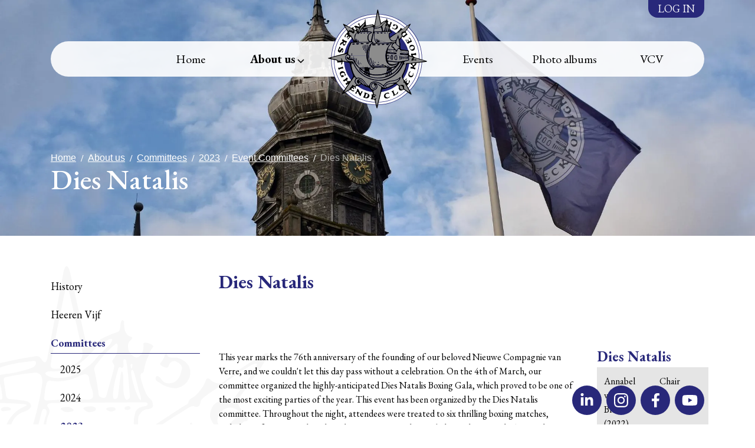

--- FILE ---
content_type: text/html; charset=utf-8
request_url: https://www.ncvnyenrode.nl/about/committees/2023/event-committees/dies-natalis
body_size: 52379
content:
<!DOCTYPE html>
<html lang="en">

<head>
    <title>Nieuwe Compagnie van Verre - Dies Natalis</title>    <meta charset="utf-8">
    <meta name="viewport" content="width=device-width, initial-scale=1, shrink-to-fit=no">
    <meta http-equiv="x-ua-compatible" content="ie=edge">    <meta name="robots" content="index, follow">    <meta name="author" content="Nieuwe Compagnie van Verre">
    <meta name="generator" content="Congressus - Minder moeite, meer vereniging">    <meta property="og:title" content="Dies Natalis" />
    <meta property="og:type" content="website" />
    <meta property="og:url" content="https://www.ncvnyenrode.nl/about/committees/2023/event-committees/dies-natalis" />
    <meta property="og:image" content="https://images.cngrsss.nl/ncvnyenrode/template/132/logo-ncvnyenrode.jpg" />
    <meta property="og:locale" content="en" />
    <meta property="og:site_name" content="Nieuwe Compagnie van Verre" />
    <!-- Global site tag (gtag.js) - Google Analytics -->
    <script async src="https://www.googletagmanager.com/gtag/js?id=G-BQXHFJKWDB"></script>
    <script>
      window.dataLayer = window.dataLayer || [];
      function gtag(){dataLayer.push(arguments);}
      gtag('js', new Date());      gtag('config', 'G-BQXHFJKWDB', { 'anonymize_ip': true });
    </script>
    <link rel="shortcut icon" href="/favicon.ico">        <link rel="preconnect" href="https://congressus-ncvnyenrode.s3-eu-west-1.amazonaws.com">
        <link rel="preconnect" href="https://cdn.cngrsss.nl">            <link href="https://congressus-ncvnyenrode.s3-eu-west-1.amazonaws.com/template/n3n5ga_main.css" rel="stylesheet">    <link href="https://fonts.googleapis.com/css2?family=Cormorant+Garamond:wght@300;400;600&amp;display=swap" rel="stylesheet" type="text/css">    <style>
        :root {
            --bg-img: url('https://images.cngrsss.nl/ncvnyenrode/template/3ccca33b6c19412f9e4a164af8a94657-lg.jpeg');
        }
    </style></head>

<body class="template-content webpage-55941">        <header class="header">
            <div class="container-xl">        <nav class="topbar">
            <ul class="navbar-nav ml-auto d-lg-flex d-none">                <li class="nav-item active"><a class="nav-link active" href="/login?next=%2Fabout%2Fcommittees%2F2023%2Fevent-committees%2Fdies-natalis">Log in</a></li>            </ul>
        </nav><nav class="navbar">
  <a class="navbar-brand" href="/" title="Nieuwe Compagnie van Verre"><svg id="logo" xmlns="http://www.w3.org/2000/svg" height="300px" width="300px" viewBox="0 0 961.7 959.58">
	<g id="bg">
	  <g>
		<path d="M785.21,172.63Q655.9,43.08,473,43.08T160.81,172.63Q31.5,302.11,31.47,485.25T160.81,797.93Q290.14,927.4,473,927.48q182.85-.08,312.22-129.55t129.3-312.68q0-183.15-129.3-312.62Z" fill="#282a7a"/>
		<path d="M473,47.58q181,0,309,128.25T910,485.25q0,181.21-128,309.48T473,923q-181-.08-309-128.25T36,485.25Q36,304,164,175.83T473,47.58Z" fill="#fff"/>
	  </g>
	  <g>
		<path d="M767.17,190.72Q645.27,68.59,472.94,68.62T178.76,190.72q-121.9,122-121.9,294.63T178.76,780Q300.58,902,472.94,902T767.17,780Q889,657.94,889,485.35T767.17,190.72Z" fill="#282a7a"/>
		<path d="M472.94,73.12q170.4,0,291,120.8T884.52,485.35q0,170.71-120.55,291.44t-291,120.75q-170.42,0-291-120.75T61.35,485.35q0-170.7,120.6-291.43t291-120.8Z" fill="#fff"/>
	  </g>
	  <path d="M790.66,485.25q0-131.86-93.06-225.06T472.84,166.93q-131.65,0-224.76,93.26T155,485.25q-.08,131.81,93.11,225.06t224.76,93.32q131.57-.07,224.76-93.32,93-93.25,93.06-225.06Z" fill="#282a7a"/>
	  <g id="fill">
		<path d="M931.36,501.6c8-.65,9.59-1.7,4.59-3.25l-87.16-25.94c-8.15-3.05-13.95-1.4-17.39,5-2.65,5.5-2.25,8.34,1.29,8.49h.6l5.75.45a26.61,26.61,0,0,0,11.4-1.75l4.4-.89c2.74.19,3.94,2,3.54,5.59.35,5.6-3,7.1-10.09,4.5a64,64,0,0,0-29.44,2.2c-5.65,3.6-8.8,2.35-9.45-3.8-.3-6.5,3.35-13.59,11-21.34,3.45-3.65,3.1-6.2-1-7.65l-18.54-5.94-10.5-2.65q-6.52-2.32-4.55,21.44,5.63,19.56-13.59,21.49-30.21,2.25-33.54,16.74c-1.6,4.25-.6,7.6,3.05,10.1,3.5,2.35,2,4.7-4.3,7a16.22,16.22,0,0,0-9.84,9.74q-26.7,52.63-53.38,76.17Q608.46,679,528.92,688.92q-92.14,9.6-171.64-34.28-71.89-42.81-104.9-115.36-7.73-18.88-12.15-18.49c-2-.7-3.5,1.9-4.3,7.8-.05,2.1-.55,3.55-1.45,4.4-1.65,1.49-3,0-4-4.65A112,112,0,0,0,228,515.69a3.4,3.4,0,0,0-1.35-2.05c-2.75-1.85-3.2,1.65-1.35,10.55a269.06,269.06,0,0,0,5.15,35.38q11.31,60.21,41.38,99.81c4.5,4,11.19,4.65,20.14,2q18.68-1.12,38.09,12.15,19.63,15.51,39.28,44.23a124.23,124.23,0,0,0,25.24,22.79c3.95,1.6,6.2-.45,6.85-6.1q9.06-23.53,23.39-30.18,22.41-8.47,51.08-1.8,38.16,12.36,50.28,25.39t17.94,3A89.66,89.66,0,0,1,558.75,714q22.88-21.59,67.13-24.14,33.74-3.45,57.72-18.89,18.52-17.62,19.5-15.54c2.5-.2,2.9,3.69,1.15,11.64q-11,28.11-35.29,41.44c-6.35,2.29-7.55,5-3.65,8.24l20.09,15.35a22.74,22.74,0,0,0,2.25,1.84c4.8,3.25,10.45,2.9,17-1.09q15.58-5.77,26,0c6.14,3.84,9.34,9.84,9.49,18-1.65,9.64-.6,16.44,3.25,20.39a12.87,12.87,0,0,0,1.2,1,10.38,10.38,0,0,0,1.45,1l37.83,26.34q12.3,8.77,6.95-1.85Q775.9,767.9,758.07,738a1.09,1.09,0,0,1-.2-.25l-11.19-20-.15-.35a17.87,17.87,0,0,0-1.4-2.4c-2.6-3.65-6.6-5.5-12-5.45-2.84-.65-3.29-2.14-1.35-4.49a8.22,8.22,0,0,0,2.3-6.55,18.19,18.19,0,0,0-.85-6.1,30.35,30.35,0,0,0-1.2-3l-4.49-11.09c-.7-1.85-1.45-3.7-2.25-5.45a71.64,71.64,0,0,0-7.55-13q-6.67-10.18,1.9-21.54a341.69,341.69,0,0,0,26-60.52q10.88-25.05,10.2-44.58c-.75-7.7,3.14-11.65,11.64-11.9l90-9.65q37-3.3,73.82-10.09Z" fill="#8c8c8c"/>
		<path d="M485.23,34.83q-2.33-11.61-5.39,6.75-12.07,55.94-21.75,111-3.21,11.83,6.7,11.09c18.74-.55,32.39-5.69,40.84-15.54,2.74-4.15,3-10.4.7-18.74l-21.1-94.57Z" fill="#8c8c8c"/>
		<path d="M355.09,140.89q2.32-8.1-6.45,0l-13.8,13.55a102.53,102.53,0,0,0-17.34,23.09,122.39,122.39,0,0,0-16,33.48c-2,9.55-1.2,12.8,2.45,9.75,2.65-2.75,5.09-7.6,7.29-14.49q8-22.28,22.89-34.19a85.47,85.47,0,0,0,20.95-31.19Z" fill="#8c8c8c"/>
		<path d="M276.67,175.18c-2.7-.05-3.25,2-1.65,6.35,3,5.89,6.8,9.29,11.49,10.14,5.5,1.35,6.75,3.75,3.7,7.1-2.55,2.15-3.75,4.35-3.7,6.55.25,3.79,2,5.54,5.35,5.19,2.75-1.89,5.5-7.94,8.25-18.09,1.75-5.85,1.4-9.59-1.05-11.14a100,100,0,0,0-22.39-6.1Z" fill="#8c8c8c"/>
		<path d="M209.34,199.67c3-3.25,6.4-2.45,9.95,2.5,3.45,2.65,8.05,2.15,13.74-1.5,4.4-4.6,5.1-8.3,2.05-11a452,452,0,0,0-67.42-32.43c-3.5.35-3.5,2.84,0,7.59l22.24,34.89q5.47,10.88,13.95,5.15l5.49-5.15Z" fill="#8c8c8c"/>
		<path d="M208.64,228c2.75,4.2,3.35,7.79,1.8,10.84-2.15,4.15-.75,6.75,4.25,7.8,8.25,2.8,12.5,6.15,12.85,10a314.92,314.92,0,0,0,31.38,49.58,246.33,246.33,0,0,1-.9-46.94q1.73-22.11,21.15-35.83,4.71-5.93-4.45-12.75c-6.1-4.54-11.8-7-17.05-7.59q-6.06.82,0,9.14,5.18,4.13,0,10.2c-3.59,4.55-6.49,7.5-8.64,8.75q-3.67,7.56-18.54-7.3a79.58,79.58,0,0,0-23.89-8.35c-4.7,1.45-4,5.6,2,12.4Z" fill="#8c8c8c"/>
		<path d="M236.18,203.07c-3.35,2.3-2.5,4.9,2.55,7.84,1.6.3,3.2.6,4.8,1,2.35-.25,2.9-3.19,1.65-8.79a7,7,0,0,0-9,0Z" fill="#8c8c8c"/>
		<path d="M351.74,172.88l-6.45,5.05c-2.55,4.35-1.1,5.6,4.45,3.8,11.44-5.3,24.59-8.7,39.33-10.25,16.05-2.35,29.79-5.95,41.14-10.7,2.94-2.84,4.19-5,3.74-6.64q.53-3.07-3.74-3.15l-24.89,3.25q-35.18,6.82-53.58,18.64Z" fill="#8c8c8c"/>
		<path d="M334.64,202.42a35.72,35.72,0,0,1,3.1-11.5c1.25-5-.05-6.6-4-4.8q-8.53,7.8-14.89,21.35c-1.85,3.84-1.4,5.59,1.3,5.34,9.05,0,13.84-3.45,14.49-10.39Z" fill="#8c8c8c"/>
		<path d="M347.94,193.82c-1.75-2.5-3.65-.9-5.75,4.75-2,6.65-1.8,10.69.65,12.14,2.75,1,4.45-.9,5.1-5.89a27.17,27.17,0,0,0,0-11Z" fill="#8c8c8c"/>
		<path d="M292.61,226.36c1.5-.8,2.1-1.5,1.75-2.05a3.67,3.67,0,0,0-2.45-1.8,1.49,1.49,0,0,0-.65.05h-.1a2.41,2.41,0,0,0-2.1,1.5,2.13,2.13,0,0,0,0,2.3,2.79,2.79,0,0,0,3.55,0Z" fill="#8c8c8c"/>
		<path d="M302.21,229.61q-10.12,13-13.85,3.8-3.83-8.47-12,0Q262.79,247.8,263.17,277c.55,11.74,3.5,20.09,8.8,25.14,2.65,3.1,2.9-1.05.65-12.4a12.91,12.91,0,0,1-.45-4.75c.05-.1.05-.2.1-.3.65-3,2.2-1.64,4.75,4a104.9,104.9,0,0,0,8.44,20.89,6.52,6.52,0,0,0,4.6,4.15c2,.4,2.1-2.1.35-7.44s-2.5-9.25-2.2-11.65c.65-3.95,3.25-.8,7.7,9.45Q299,317,309.15,317.17l77.42-2.45c11.85-.15,15.55-1.8,11.05-5.05a65.14,65.14,0,0,1-12.95-21,58,58,0,0,1,5.05-41.88q10.13-17,25.49-23c5.85-2.45,5.05-3.85-2.5-4.2q-39.21-3.37-91.91,0-9.53.15-18.59,10.05Zm15.64,2.15c-2.65-1.85-2.8-3.45-.35-4.75,4.85-1.35,8.9-1.35,12.1,0,1.95,1.35,1.3,2.9-2,4.75a20.29,20.29,0,0,1-9.8,0Zm28.54-4.55,2.1-.9c8.89-.9,12.64.1,11.24,3.05a10.63,10.63,0,0,1-8,2.6c-4.8-.9-6.6-2.5-5.35-4.75Zm34.54,3.8c-3.05-1.15-3.5-2.9-1.25-5.2,2.54-1.55,6.14-1.9,10.89-1.15,4.2,1.7,4.6,3.4,1.25,5.15L380.93,231Z" fill="#8c8c8c"/>
		<path d="M358,195.87c-.25,10.55.7,15.84,2.8,16s3.15-.25,3.2-1.15c1.25-8.39,1.3-15.59.2-21.59-2.3-1.7-4.35.55-6.2,6.75Z" fill="#8c8c8c"/>
		<path d="M444.25,183.18c-.75-9.9-5.3-14.35-13.59-13.3a349.88,349.88,0,0,0-45.34,7.1q-3.37,1-2.25,6.45l3.15,20.19c0,5.69,2.9,8.44,8.65,8.24l16.44,1.85c8.65.85,13.45,3.2,14.45,7.1,1.6,3.95-1.9,7.6-10.45,10.95q-17.61,5-22.24,26.34-5.55,28.63,8.7,46.18c9.54,7.34,14.69,7.79,15.34,1.45q6.22-32,15.09-63.93a413.67,413.67,0,0,0,12.05-58.62Z" fill="#8c8c8c"/>
		<path d="M376,185.22c-2.7-5-3.9-2.29-3.55,8.35,0,8.85,1.5,15.05,4.45,18.64,3.45,1.3,4.45-2,2.9-9.79a52,52,0,0,0-3.8-17.2Z" fill="#8c8c8c"/>
		<path d="M517.87,176.48c-1.85-5.55-7.85-5.55-17.89,0a76.76,76.76,0,0,1-41.39,6.45c-4.19-1.25-6.79.1-7.84,4a3.19,3.19,0,0,0-.1.35,82.62,82.62,0,0,0-3.2,19.8c-1,5.44.8,7.69,5.35,6.79a484.87,484.87,0,0,1,61.92-1.35c6.2.1,9.5-1.7,9.85-5.34s-.4-8.1-2.35-13.25c-2-4.45-3.45-10.24-4.35-17.44Z" fill="#8c8c8c"/>
		<path d="M488.33,175.88A107.39,107.39,0,0,0,521.42,156a67,67,0,0,0,8.75-9.6,171.35,171.35,0,0,1,17.59-18,21.28,21.28,0,0,0,4.15-4.35c4.5-6.65,4.1-9.1-1.15-7.4-8.85,4.15-17.75,10.4-26.59,18.64a112.93,112.93,0,0,1-30.74,26.09,73.26,73.26,0,0,1-36,6.1c-8.74.7-10.69,3-5.79,6.8q11.46,6.9,36.73,1.6Z" fill="#8c8c8c"/>
		<path d="M459.94,217.76c-7.79.75-9.94,3.25-6.44,7.55,2.45,3.65,2.7,7.35.75,11a32.37,32.37,0,0,0-3.6,12.05q-5.4,34.11,13.54,60c6.15,8.84,13.2,14,21.14,15.49l60.88-.85q54-1.42,55.68-3.65c4.05-2.45,8.79-3,14.34-1.6,15.15,3,26.19,3,33,0,6.25-4.1,8.84-7.35,7.84-9.74,0-1.45-1.59-1.9-5-1.25-12.45,3.14-23.79,2.89-34-.85-12.64-9.35-20.39-19.15-23.24-29.29q-9.68-24.08-2.45-45.23c2.75-5,7.75-7.8,15-8.4,1.85-.45,3-1,3.3-1.6,1.65-3.25-.1-4.8-5.19-4.65l-145.6,1Zm58.88,14.9c-4-.6-6.55-1.9-7.75-3.95-4.34-3.05-.7-4.9,10.95-5.5,5.6.95,8,2.7,7.25,5.2-.85,2.15-4.35,3.6-10.45,4.25ZM486,224.16c6.15,2,8.5,4.15,7.05,6.65-8.75,2.65-14.94,1.95-18.64-2.1-3.35-2.8.5-4.3,11.59-4.55ZM560.45,229q-8.31,5.33-14.54-.6c-.8-2.55,2.1-3.85,8.65-3.9,4.39,0,6.34,1.5,5.89,4.5Zm21.64-6c2.55,1.65,2.9,3.25,1.15,4.85a8.8,8.8,0,0,1-8.19.3c-1.4-3.25,1-5,7-5.15Zm-30.93,87.31a3.59,3.59,0,0,1,0-3.34c1.3-.85,2.35-.4,3.15,1.45-.2,1.64-1.25,2.29-3.15,1.89Zm-13.9-3.49a5,5,0,0,1,2.5,2.19c-1.3,2.7-2.65,2.95-4.1.7,0-2.14.5-3.14,1.6-2.89Zm-43.53-12.45c.7-.5,1.4-.2,2.15.9a42.83,42.83,0,0,1,2.9,7.15l3,7.14.15.3.05.1V310c.05.15.15.3.2.45.85,2.8-1.5,4.15-7,4-3.3-.25-5.45.55-6.4,2.35-.3,1.35-1.6,1.45-4,.25a20,20,0,0,1-9-6.25,23.68,23.68,0,0,1-1.5-2.29l-2.4-3.4c-.3-.45-.55-.85-.8-1.2a5.24,5.24,0,0,0-.4-.55,45.35,45.35,0,0,1-6.75-15.85q-2.18-13.64,7.85,7.65c0,.15.15.35.2.5l2.45,4.4c3.6,4.75,5.7,5,6.25.7a13.23,13.23,0,0,0-1.6-6.1,14.74,14.74,0,0,1-1-7.75q.75-5.38,9.44,13.65a9,9,0,0,0,3.5,4.75c3.45,1.3,4.45-.1,3-4.15-1.75-3.25-1.8-5.55-.25-6.8ZM513.32,309c.35,2.3-.3,2.4-2.05.35-3.25-7-3.25-9.09,0-6,.9.85,1.6,2.75,2.05,5.69Zm9.8-.24a4.9,4.9,0,0,1,0-4c1-.95,1.85.05,2.75,3,.4,2.49-.5,2.79-2.75,1Z" fill="#8c8c8c"/>
		<path d="M448.6,241.2c3.15-7,3.15-11.49,0-13.44-2.7-1.4-4.65.4-5.8,5.35a530.32,530.32,0,0,0-14.09,68.37c-1.45,5.85-.65,9.69,2.45,11.44q5,1.13,6.74,6.9c3.05,4.75,7.1,7.05,12.25,6.95l12.84-1.3q8.47.75-4.6-16.69-19.11-38.91-9.79-67.58Z" fill="#8c8c8c"/>
		<path d="M556.56,148.89a29,29,0,0,0,6.79-17.74c.95-7.05-.3-9.2-3.65-6.45a150,150,0,0,0-28,29.94q-6.3,7.11-5.1,10.34a319.43,319.43,0,0,1,7,38.89c.25,3.2,2.35,5.14,6.3,5.79,3.25.7,5.2-.35,5.8-3.19l10.9-38.64c2.09-6.9,2.19-11,.24-12.49-2.09-2.6-2.19-4.75-.24-6.45Z" fill="#8c8c8c"/>
		<path d="M577.75,152.14a5.39,5.39,0,0,0-1.2-3.2c-3-1.65-4.2.1-3.55,5.35.6,6.69-.8,9-4.15,7.09-1.85-1-3.15-.4-3.9,1.85-.05.15-.05.3-.1.45l-1.8,6.15a172.68,172.68,0,0,0-6,26.64c-1.14,9.15-.84,14,.9,14.79h0a8.1,8.1,0,0,0,1.55.2c.05-.05.05-.05.1,0a.15.15,0,0,1,.2,0c0-.05,0-.05.1,0,2.75,0,4.3-2.3,4.6-6.89l3.4-27.34q2.17-16,4.35-4.9L573,200c1.5,9.44,3.55,13.74,6.15,12.79.2-.1.4-.2.65-.35l.85-.5a7.15,7.15,0,0,0,1-.7c1.24-1.15,1.74-2.84,1.54-5.14l-3.89-43.74-1.55-10.24Z" fill="#8c8c8c"/>
		<path d="M586.79,161.48c.75-3.94.65-5.79-.25-5.54-1.85-.45-2.55.65-2.15,3.19s.85,3.8,1.4,3.75.85-.5,1-1.4Z" fill="#8c8c8c"/>
		<path d="M589.09,167.68a4.76,4.76,0,0,0-1.65-2.1c-.1-.05-.2-.05-.25-.1-2.35-.6-2.6,3.85-.65,13.3q5.48,22.86,12.15,33.48a1.79,1.79,0,0,0,1.65.9c1.15-.35.55-4-1.8-11.19-1.25-3.85-2.3-7.7-3.2-11.55-2.45-10.44-4.5-18-6.25-22.74Z" fill="#8c8c8c"/>
		<path d="M685.8,223.36q-3.75-2.55-18.89,8.25A661.25,661.25,0,0,0,605.59,273q-5.62,3.9-1.05,11.54,11,18.6,29.18,18c16.7.75,27.34-3.95,31.89-14A195.29,195.29,0,0,0,677,256.5c1.75-7.35,3.45-9.15,5.14-5.4l7.3,28.39c1,7.09,3.05,8.84,6.1,5.24l16.69-19.24c4-3.75,5.3-8.39,3.95-13.94l-3.3-5.65q-5-8.33.95-21a13.7,13.7,0,0,1,5-6.15c5-3.7,11.4-5.75,19.34-6.2a13.53,13.53,0,0,0,13.1-5.64l.3-.45,11.69-15.7a7.15,7.15,0,0,0,.55-.75,231.66,231.66,0,0,0,20.34-30.39q4.8-8.16-9.29-1a440.83,440.83,0,0,0-45.68,31.13l-.45.3q-33.13,20.7-33,25.64c-1,7.45-4.3,10-9.9,7.7Z" fill="#8c8c8c"/>
		<path d="M184.4,436a3.91,3.91,0,0,0,2.4-2.59,3.63,3.63,0,0,0-.2-1.7,3.56,3.56,0,0,0-2.8-1.2A53.41,53.41,0,0,0,170.21,434q-64,15.38-128.4,32a26.58,26.58,0,0,0-8,2.8c-2.74,1.8-3.24,3.6-1.4,5.45a16.38,16.38,0,0,0,8.45,2.45c.1.05.2.05.3.1q53.08,9.45,54,15.59c.85,4.1,7.1,5.55,18.79,4.3a29.32,29.32,0,0,1,9.1-.4h.7c4.25.05,6.45-1.8,6.6-5.5a26,26,0,0,0-2.9-11.29c-4.75-5.2-4.75-7.05,0-5.5l7,3.15c2.85.85,4.25,3.7,4.1,8.59.35,6.65,2.6,10.5,6.7,11.45.2.05.4.05.6.1l6.9,1.75a4.91,4.91,0,0,1,.8.25,166.12,166.12,0,0,0,45.18,6.7A42.53,42.53,0,0,1,183,495.9q-11.76-10.42-14.09-22.29-4.8-23.53,15.49-37.64Z" fill="#8c8c8c"/>
		<path d="M430.56,322.47c3.79-3.4.65-4.7-9.45-4L238.18,322q-14.38,0-14.84,9.3.38,4.19-10.25,22.39-10.86,20.84-17,67.17-.08,11.92,2.4,15.44.3.68,2.4,1.2c1.4.35,3.05,1.8,5,4.45,2.74,2.3,4.89,3.1,6.49,2.45,2.45-1.55,4.1-.25,4.85,3.8h11.95a42.51,42.51,0,0,1,.75-15.64q3.06-15.3,4.69-6c.25,1.2-.55,7.39-2.45,18.59-.15,1.15-.3,2.2-.44,3.05H372.58c0-1.65.05-3.35.1-5q1.72-40.26,17.09-73.32,18.68-38.91,36.64-45.58l4.15-1.85ZM393.27,324a1.22,1.22,0,0,1,.6,0q6.38-.07,4.05,4.35c-.65,2.1-4.75,3.75-12.35,4.9-9.49.64-14.49-.75-15-4.3-.25-3,2.65-4.6,8.8-5Zm-5.55,30.29-.3.6-3.35,8.14q-6.74,19.5-14.89,54.53-1.12,6.38-3.3,4.8c-.95-1.15-.55-5.95,1.15-14.39q7.88-29.92,17.44-58.58,3.22-10,5.85-4.5c.1,2.15-.75,5.25-2.6,9.4Zm-29.64-9.4c1.9-3.35,3.2-4.05,3.85-2.05.4,1.3-1.7,8.85-6.29,22.59q-7.27,29.16-9.75,27.09c-2,.55-1.45-4.7,1.7-15.79l10.49-31.84Zm-11.59-13.09c-1.55,3.49-6.85,5.24-15.89,5.29-8.85-1.25-13.45-3.69-13.7-7.34-.25-2.65,3.75-3.65,12.05-3.1,13.34.6,19.19,2.3,17.54,5.15Zm-8.1,27.23a27.42,27.42,0,0,1,3.7-9.59c2.75-4.55,3.75-4.35,2.9.55l-4.35,19.59c-2.15,6.5-3.4,7.6-3.85,3.25a62.77,62.77,0,0,1,1.6-13.8ZM373,344.51c1,.7.1,5.35-2.75,13.95-2.95,10.19-5.85,23.19-8.8,39-.75,5.35-1.75,7.45-3,6.4-.9-1.95-1-4.5-.2-7.7a401.86,401.86,0,0,1,10.45-46.73c.95-4.4,2.35-6.05,4.3-4.9Zm-71.77-15c3.15,1.05,2.3,3-2.65,5.79a26.15,26.15,0,0,1-13.55,4.25q-5.46,1-10.34-5.1c-2.15-2.74-1.3-4.74,2.6-5.89a60.47,60.47,0,0,1,23.94.95Zm-63.18,8.14c-2.25-2.85-2.5-4.94-.7-6.24l2.6-.6c13.45-1.95,19.89-1.15,19.29,2.45.15,4-1.95,6.29-6.29,6.79-8.55.1-13.55-.7-14.9-2.4Z" fill="#8c8c8c"/>
		<path d="M229.14,448.22H217.19a49,49,0,0,1,.45,8.45c.15,13.49,1.35,21.64,3.65,24.39.65.9,2.05,1.2,4.1.95.55,0,1-.4,1.4-1.2,1.05-2.1,1.7-6.35,2-12.7a12.5,12.5,0,0,1,.55-4.7c.05-.1.15-.2.2-.3,1.3-1.95,2.25,0,2.79,5.85.15,8.1,2.4,13.35,6.65,15.69q6.6,3.83,6.85-26.13v-.25a23,23,0,0,1,.45-5.3,1.46,1.46,0,0,1,.1-.45q1.65-7.27,2.15,19.24c.55,12.24,2.3,20.14,5.25,23.64.35.35.7.7,1.05,1l1.35,1.25a3.52,3.52,0,0,0,.79.7c2.55,1.65,3.65-5.75,3.4-22.19a16.4,16.4,0,0,1,.55-4.9,1.85,1.85,0,0,1,.25-.55q3.45-7.65,3.85,28.84,1.8,22,12.7,32.89a136.29,136.29,0,0,1,16.49,20.29c6.3,8.94,12.5,12.69,18.59,11.34q24.9-2.85,59.58-4.65c9.79-1.14,18.94,1.55,27.44,8,.05.05.15.1.25.2l10.54,6.65q12,5,20.7,3.45a10.07,10.07,0,0,0,4.64-2.2c3.35-3.15,3.45-4.95.3-5.45-5.94-1.65-10.64-4.25-14-7.8q-27.43-29.91-37.54-57.62a133.56,133.56,0,0,1-12-56.43H231.69c-.65,3.65-1.45,3.95-2.4,1,0-.35-.1-.65-.15-1ZM294.66,492a10.8,10.8,0,0,1,.8,4.8A184.92,184.92,0,0,0,300,527c2.55,9.84,2.55,13.54,0,11.19q-7.2-9.36-7.35-36.28c-.05-10.3.6-13.6,2-9.95Zm-15.49-18c.85,2.45,1.5,12.79,1.85,31a66.34,66.34,0,0,0,3.29,17.89l1.05,4.4c.3,3,0,4.1-.85,3.5a10,10,0,0,1-1.35-2.25c-.2-.55-.3-.8-.3-.85A157.7,157.7,0,0,1,276.52,487q-1-20.46,2.65-13Zm33.33,53.88c-.4,4.85-1.5,2.95-3.25-5.7-1.15-8.35-.75-10.55,1.2-6.55a48,48,0,0,1,2.05,12.25Zm12.7,1.95c-1.85-1.15-2.65-2-2.35-2.55.55-5,1.3-6.15,2.35-3.2,1.15,5,1.15,6.9,0,5.75Zm18.34,23.59c0,1.15-.5,1.75-1.45,1.75-.75,0-1.15-.1-1.3-.35a3.84,3.84,0,0,1-.15-1.45c0-1.35.75-1.85,2.25-1.6a2.22,2.22,0,0,1,.65,1.65Zm18.89-.55a2.13,2.13,0,0,1,.9.7v.75h-1.7q-.45-.37-.45-.6c0-.7.5-1,1.5-.85ZM403,560.77c1.05-2,3.35-1.75,6.79.9a12.14,12.14,0,0,1,4.05,3.75c.75,3.25-1.3,4-6.1,2.15-3.84-3.05-5.39-5.35-4.74-6.8Zm-19.5-8.94c.85.6,1.25,1.15,1.25,1.6l-.1,1.1H382c-.74-.25-1.14-.5-1.14-.85a6.63,6.63,0,0,1,1.14-1.8l1.5,0Z" fill="#8c8c8c"/>
		<path d="M189.75,462.51c3.25,4.15,7.05,5.9,11.35,5.2,5.75-1.15,8.09-5.35,7-12.49q-.67-11.93-14.49-13.2-11.33-1.87-18.69,12.85c-3.75,10.39-.45,22.39,9.79,35.93q8.48,11.1,32,11.4c16.84-.95,27.14,2.75,30.84,11l7.8,15.75q25.19,61.39,88.16,109.45,43.11,32.46,114,43.09,70.94,11.16,141.8-22.7,52.25-22.56,92-77.31,18.52-25.28,33.24-62.73c2.75-9.94.6-9.85-6.45.4l-3,5.15q-31.79,63.19-79.87,97.16-59.14,42.21-125.9,45.78a9.63,9.63,0,0,1-1.2,0q-80.58,2.85-133.14-24.59Q332.62,621,307.3,590.56q-10.19-15.21-1.24-10.14a11.38,11.38,0,0,1,3.49,3.4A215.61,215.61,0,0,0,331.65,606q16,14.76,22.54,13c2.74-3.1,1.2-7.25-4.75-12.44q-50.61-30.37-87.72-82.87L248.83,501.8c-3.9-7.4-8.6-11.25-14.05-11.55l-23.09-1.1q-14.91-1.27-24.14-10.19c-5.54-7-7.14-12.55-4.9-16.45,2.15-3.55,4.55-3.55,7.1,0Z" fill="#8c8c8c"/>
		<path d="M172.16,776.49l-9.7,17.79q-4.35,10.2,6.55,3.4L210.59,772q-5.84-9,3.4-12.9a18,18,0,0,0,6.25-4.39,78.29,78.29,0,0,0,10.7-13.8l2.79-6c2.05-4.34,5.8-4.59,11.2-.8l8.9,7c4.54,1.75,9,1,13.59-2.25l5.25-4.55q5.85-4.71,0-9.44c-11.35-12.85-15.7-24.79-13.15-35.79l6.65-12.84q6.22-9.52,0-15.75-7.65-9.36-16.34,0L172.16,776.49Z" fill="#8c8c8c"/>
		<path d="M688.4,372.3c6-3.25,6.7-6.6,2.35-10.05-14.64-10.34-25.14-19.64-31.44-27.79q-6.73-13.93-15.49-7.79-17.7,8.7-20.19,27.49-1.57,10.11,7.5,7.19c4.54-.1,7.24,1.9,8.19,5.95q.07,2.55,15,19c8.14,8.8,14.14,9.4,18.09,1.85Q677,375.53,688.4,372.3Z" fill="#8c8c8c"/>
		<path d="M779.32,410c-.3-3.74-2.2-6.09-5.65-7q-28.26-3.23-57-4.2c-5.55.55-10.14-.5-13.69-3.1a20,20,0,0,1-3.9-6.4c-2.4-5.25-6.05-7.79-10.9-7.74a12.39,12.39,0,0,0-5.05.9c-2.94.85-5.39,3.59-7.39,8.24a69.69,69.69,0,0,0-7.1,20.34q-.67,5.33-3.3,3.45c-.55-1.05-.85-3.3-1-6.84a12.62,12.62,0,0,0-5.5-8.85c-3.84-4.05-8-6.1-12.64-6.1l-55-3.9c-9.84-1.1-13.54,1.35-11.19,7.35.75,3.55-.1,7.15-2.6,10.7-.9,4.44.55,6.59,4.29,6.54l70.53,4.95c4.64.1,9,2.5,12.94,7.25,4.1,3.65,2.65,5.8-4.35,6.55-21,.45-38.78-.6-53.18-3.05Q571,423.31,570,432.88c-1.25,5.84,2.4,8.29,10.95,7.29,4.24-.6,7.49.7,9.79,3.85h24.19c.25-.2.45-.4.7-.6,2.15-1.5,4.15-2,6-1.55a10.56,10.56,0,0,1,4,1.9,1.33,1.33,0,0,1,.3.25h151q-3.07-2.47-13-1.95-31-1.72-59.52-4.95c-3.55.25-5.6-1.55-6.05-5.39q-2.32-9.37,6.6-8.4l65.62,3.8c5.85.35,8.75-3,8.75-10.05v-.25l.1-4.85v-1.25a3.07,3.07,0,0,0,0-.7Zm-50.08,6.8c-2-.25-3-1.1-3-2.45q.07-4.65,3.75-3.9c1.74.45,2.29,1.9,1.69,4.35,0,.9-.84,1.55-2.39,2Zm-10-4.55c0,1.75-.8,2.7-2.2,2.75-3,.1-4.55-.35-4.4-1.35-.6-3.85.25-5.54,2.55-5q4.13,1.41,4,3.59Zm-17.39,1.8q-2.48-.37-2.4-1.5c-.55-3.55.35-5.09,2.7-4.74,1.25.35,1.9,1.54,1.9,3.59.15.85-.6,1.75-2.2,2.65Zm64.82,2.75c-.65-2.35.4-3.55,3.05-3.6,2,.35,2.9,1.65,2.7,3.8-.55,1.65-1.25,2.5-2.2,2.5a5.74,5.74,0,0,1-3.55-2.7ZM758.72,411c1.5,0,1.95,1,1.35,2.9a2.3,2.3,0,0,1-2.2,2.25c-2-.9-3.09-1.8-3.24-2.7,0-1.85,1.35-2.7,4.09-2.45Zm-14.89,4.9q-4,1-3.9-1.5c.05-2.2,1-3.3,2.7-3.25q2.77.9,2.55,2.55a3,3,0,0,1-1.35,2.2ZM642.07,405.29c-.05,1.5-1.3,2.5-3.75,2.95a2,2,0,0,1-1.85-2.25c.65-3.05,1.75-4.5,3.2-4.3q3.08.07,2.4,3.6Zm13.7.95c.25,2.3-.5,3.54-2.2,3.79a3.21,3.21,0,0,1-3.9-2.44c-.55-2.75.45-4.3,2.9-4.75,1.95.6,3,1.75,3.2,3.4Zm-47.09-7.65c1.2-.35,2.05.65,2.55,3,.25,2.3-.55,3.8-2.35,4.45-2-1.05-3-2.1-3-3.15,0-2.45.94-3.85,2.84-4.25ZM595,395.19c1.35.45,2,2.35,2.2,5.65-.4,2.05-1.55,3-3.4,2.65-1.25.15-2-1.1-2.5-3.75-.25-3.8,1-5.3,3.7-4.55Z" fill="#8c8c8c"/>
		<path d="M614.88,444H590.69c2.35,3.15,3.65,8.25,4,15.29q.6,19.65-10.05,21.45c-6.74-.6-9.64,1.8-8.64,7.24,1,4.35,3,6.9,6,7.65l90.07,10.8q23.31.75,50.63-6.2l51.78-9.2c5.35-.25,7.19-5.45,5.5-15.69a186.58,186.58,0,0,1-1.8-28.84,3.36,3.36,0,0,0-1.3-2.5h-151a15.9,15.9,0,0,1,3.75,4.4c1.3,2.65,1.75,7.15,1.3,13.49.55,16.35-1,24.59-4.9,24.74-4.25,1-9.1-.35-14.6-3.79-2.6-1.15-3.85-7.5-3.7-19,.1-9,2.5-15.64,7.15-19.84Zm39.59,2.15q10.56-3.68,14.39,4.05,4.27,5.92,2.85,27.24c-.4,7.59-1.65,11.24-3.7,11q-11.18,1.95-18.44-1.8-3.9-1.57-3.45-14.69l0-10.3a13.35,13.35,0,0,1,0-2q.45-8.61,8.4-13.49Zm117.95,7.15c2.35-1.5,3.5.6,3.55,6.34-.15,11.55-.8,18.2-2.05,19.85q-3.37,3.23-4-17.1c.2-4.39,1-7.44,2.55-9.09Zm-31.49,2.75a45.48,45.48,0,0,1,1.35,15.09c-.25,5.15-.65,7.8-1.2,7.85-3.05.25-4.4-4.8-4.05-15.1q2-14.84,3.9-7.84Zm22.84-2.25c1.35-.2,2,5.64,1.7,17.54-.05,6.25-1.2,9.55-3.4,9.9-1-3.9-1.15-10.2-.65-18.85-.3-5.09.5-7.94,2.35-8.59Zm-13.84,10.59c-.3-6.34.8-10.19,3.35-11.54q1.58-.83,1.05,21.44c-.05,2.95-.6,5.05-1.55,6.3q-3.3,2.47-2.85-16.2Zm-53.68,4.2c-1.1-14.74,0-21.09,3.2-19.14,2.6-.15,3.7,5.2,3.25,16-.35,12.95-1.05,20.84-2.05,23.69-2.8,2.75-4.25-4.15-4.4-20.59Zm31.49-14.79a42.63,42.63,0,0,1,2.35,14.44q-1.27,18.15-2.55,15.3a50.19,50.19,0,0,1-2.85-19c.4-11.24,1.4-14.79,3-10.74Zm-17.3,13.69c.6-12.24,2-17.39,4.4-15.49.95,1.15,1.85,6.84,2.75,17.09a45.39,45.39,0,0,1-1.05,13.1c-1.4,2.64-3,2.89-4.75.85a39.48,39.48,0,0,1-1.35-15.55Z" fill="#8c8c8c"/>
		<path d="M619.93,482.21c3.6.75,5.65-2,6.1-8.35.85-14.25-.2-22.54-3.25-24.79-4-3.3-6.65.6-7.75,11.74-.9,14.05.75,21.15,4.9,21.4Z" fill="#8c8c8c"/>
		<path d="M667,459.41c.65-6.24-2.1-8.94-8.3-8-5.14,1.25-7.64,6.75-7.44,16.39l1,13.5c-.35,1.45,3.65,2.45,12,2.94,3,1.25,3.85-7,2.7-24.79Z" fill="#8c8c8c"/>
		<path d="M725.19,429.43c-2.35-.25-4-.05-4.75.7-1.05.75,1.8,1.5,8.65,2.25a248.79,248.79,0,0,0,35.53,1.79c1.9-1.44.9-2.34-3-2.69a261.49,261.49,0,0,0-36.38-2.05Z" fill="#8c8c8c"/>
		<path d="M689.6,353.56c4,1.85,5.6-.5,4.7-6.95a485.38,485.38,0,0,0-9.55-62.92c0-.2-.1-.4-.15-.55l-1.35-7.85a5.29,5.29,0,0,0-.3-1.55c-1-2.95-4,.65-9.34,10.74q-8.55,13.27-11.05,31.19-5.25,25.05,27,37.89Z" fill="#8c8c8c"/>
		<path d="M617.48,328.87a10.47,10.47,0,0,1-4.5,5.79Q596.27,347,585.09,370.45c-2.8,9.05-1.45,13.59,4,13.69l43.43,3.8c7.15.35,9.3-2.45,6.35-8.44-2.9-5.45-5.8-8.45-8.69-9.05-9.15-1.65-13.45-5.3-12.9-11q-.9-16.49,8-27.18c2.75-4.7,2.75-6.9,0-6.55-5.45-.65-8.05.4-7.75,3.15Z" fill="#8c8c8c"/>
		<path d="M599.59,419.53c-2.35.75-.8,1.9,4.55,3.35a259.63,259.63,0,0,0,36.58,3.4c8.45-.55,9.7-1.45,3.7-2.7a268.16,268.16,0,0,0-40.13-4.05Z" fill="#8c8c8c"/>
		<path d="M564.65,402.79q22.5-60,45.68-72.52,11.85-4.42-15-2.5-77-.6-159.69,5-13.56-.45-17.54,6.24c-.55.6-.85,1.85-.85,3.8a17.72,17.72,0,0,1-2.3,8.7Q397.35,396,398.37,452q-.67,44.46,21.94,87.06c3.05,6.1,6.05,8.9,9.1,8.4,5.24-.2,6.24-2.7,3.09-7.55q-12.21-22.93-18.79-54.13c-2.35-11.49-2.1-16.94.75-16.29q2.85.53,4.5,10.35c.05.15.05.25.1.4a95.22,95.22,0,0,0,3.5,19.49l4.95,17.24c8.54,20.24,15.94,29.94,22.24,29.19q36.66,2.4,84.81-2c15-2.85,24-2.45,27.24,1.15a1.09,1.09,0,0,1,.2.25l.1.1s0,0,0,0l3.2,4.3q16,14.09,39.39,10.79Q646,558.4,672.36,534q8.7-7.78-6-2-34.71,18.06-62.32,10.44-27.37-13.11-37.89-37.53a179.91,179.91,0,0,1-1.55-102.11Zm-29.59-69.32c11.85.44,15.75,2.39,11.8,5.74-3.25,2.75-8.2,4.35-14.85,4.85-4.69-.7-7.74-1.75-9.19-3.15-4.25-4.25-.15-6.75,12.24-7.44Zm56.53,2.84c-4.2,6.35-9.2,9.15-15,8.35q-7.5-1-11.4-4.35c-3.55-4.15.7-6.69,12.7-7.69,11.09-.2,15.69,1.05,13.74,3.69ZM539.76,533.69c3.55.74,4.1,1.74,1.55,3.09a55.15,55.15,0,0,1-17.64,1.05c-3.5.35-4.65-.45-3.4-2.35s7.75-2.64,19.49-1.79Zm56.78,18.84c2.75.75,3.45,1.55,2.15,2.35-2.15,1.35-6,1.35-11.65,0q-20-9.68-10.24-8.8a54.22,54.22,0,0,1,19.74,6.45ZM445.85,336.86q22.78-1.12,15,7.8c-10.94,5.15-21.44,4.85-31.58-.9q-7.35-7.27,16.54-6.9Zm44-.85c14.65-1.1,19.94.8,15.95,5.7q-5,3.9-14.4,4.05-8.48-.67-10.34-3.45c-3.55-3.1-.6-5.2,8.79-6.3ZM460.44,516.14c-.4,2.6-1.5,3.3-3.3,2.05l-2.49-4.1c-1-4.9-.5-7,1.55-6.44,1.84.65,3.24,3.44,4.24,8.49ZM451,538.38q-3.68-1-4.95-3a2.79,2.79,0,0,1-.35-.8,72.84,72.84,0,0,1-11.2-37.53c-.15-8.75.45-10,1.75-3.85a88.67,88.67,0,0,0,14.75,42q2.1,2.47,0,3.15Zm23.29-.55c-2.75-.4-2.45-1.35.95-2.85a43.73,43.73,0,0,1,20.34-1.79c4.55.55,5.6,1.74,3.1,3.59a83.31,83.31,0,0,1-24.39,1.05Zm17.24-24.29c.9,1.05.2,2.05-2.15,3.1a2,2,0,0,1-2.15-2c-1.4-2.55-1.15-4.55.8-5.89,1.65.44,2.8,2.09,3.5,4.84Z" fill="#8c8c8c"/>
		<path d="M669,524.39c12.25-6.95,14.64-10.35,7.2-10.3L593,504.5c-7.75-.8-10.5,1.5-8.35,6.84.65,5.1,4,10.2,10.05,15.35q33.13,13,74.27-2.3Z" fill="#8c8c8c"/>
		<path d="M583.19,475.91q5.85.45,6.6-17.84c.4-6.8-1.65-11.05-6.2-12.75s-7.69,1.8-9.39,10.75q-2.93,19.79,9,19.84Z" fill="#8c8c8c"/>
		<path d="M594.34,570.52c-.8-.65-1.6,0-2.45,1.9-.75,3,.05,4.3,2.45,4.05a5.19,5.19,0,0,0,0-6Z" fill="#8c8c8c"/>
		<path d="M578.4,579.47q1,4.88,5.09,0c2.85-5.55,2.85-9.2,0-10.85-2.44-.15-4.14,1.75-5.09,5.75a14.56,14.56,0,0,0,0,5.1Z" fill="#8c8c8c"/>
		<path d="M602.14,587.91c-.4,5.8,1,8.25,4.1,7.4a6.32,6.32,0,0,0,3.74-3.25,9.61,9.61,0,0,0,.85-5.6c-.3-2.5-1.1-4.29-2.35-5.34-3.14-1.65-5.29.6-6.34,6.79Z" fill="#8c8c8c"/>
		<path d="M593.94,587.91q-2.62-2.4-6.75,8c-.25,3.35.25,5.35,1.45,5.95,2.05,2.35,4.05,2,6.1-1,1.3-6.75,1-11-.8-12.85Z" fill="#8c8c8c"/>
		<path d="M571.2,597.16a163.48,163.48,0,0,0,2.15-29c-1.15-5.15-4.3-7.65-9.4-7.5q-36.74.52-73.47,2.9-16.56,1.05-33.14,2.5c-4.84.4-8.54,3.2-11.19,8.35a14,14,0,0,1-3.35,4,28.79,28.79,0,0,1-22.74,3.75l-10.3-3c-6.49-1.45-9.54,1.75-9.14,9.54l2.75,24.64c-.2,6.55,8.24,11.4,25.39,14.6Q501.71,640,562.6,616c3.9-1.5,6.75-7.79,8.6-18.84Z" fill="#8c8c8c"/>
		<path d="M553.66,552.93a5,5,0,0,0,2.55-2.1c1.09-2.45-1.75-3.2-8.5-2.15q-56.54,4.05-112.36,3.9H435a44.66,44.66,0,0,0-6.79.3c-.2,0-.4,0-.55.1-3.75.85-4.7,2.2-2.75,4,1.65,1.15,4,1.55,7,1.3q26.1.3,56.53-1.7,56-1.12,65.23-3.65Z" fill="#8c8c8c"/>
		<path d="M563.5,633c0-5.8-2.55-7.5-7.59-5.05a267.24,267.24,0,0,1-140.1,5.35c-7.55-1.9-11.54-.55-12,4.09a16.79,16.79,0,0,0,.05,5.7c.45,4,6.19,7.8,17.34,11.35q62.44,16,129.4,0c8.94-3.55,13.29-10.7,12.94-21.44Z" fill="#8c8c8c"/>
		<path d="M573.9,600a13.19,13.19,0,0,0-.85,7.35q.38,5.61,5.55,1.64,3.75-5.16,2-12.59-3.37-7.27-6.75,3.6Z" fill="#8c8c8c"/>
		<path d="M574.3,644.84c3.75-8.05,5-14.49,3.7-19.34-3-4-6.45-2.6-10.45,4.4a19.13,19.13,0,0,0-.85,11.19c1.25,5.5,3.8,6.75,7.6,3.75Z" fill="#8c8c8c"/>
		<path d="M588.19,639.94c4.5-1.25,6.7-4.9,6.55-10.84.15-8.75-.85-13-3-12.85-3.85-1-6.1,1.7-6.75,8.2-2,10.24-.85,15.44,3.25,15.49Z" fill="#8c8c8c"/>
		<path d="M599.69,617.4c-.65,3.45-.6,6.3.2,8.45.65,5.95,3.55,6.8,8.59,2.65,2.75-4.55,3.2-10.7,1.4-18.5-3.39-5-6.79-2.54-10.19,7.4Z" fill="#8c8c8c"/>
		<path d="M661.66,561l-10,9.7-.3.3a153.78,153.78,0,0,1-29.59,24.54c-5.75,5.1-7.7,11.25-5.75,18.49,1.2,6.35,4.5,7.9,9.85,4.65a220,220,0,0,0,30.69-24.79q40.39-45.06,49.58-72.67c1.29-3.25,1.49-5.55.55-6.8s-2.35-1.65-4.6-1.4c-3.75-.4-6.4,1.05-7.9,4.35Q679.58,543.7,661.66,561Z" fill="#8c8c8c"/>
		<path d="M647.12,562.47a5.5,5.5,0,0,0,.55-.7c1-1.65-2-1.5-9.1.35l-.55.15-8.54,2.1c-.2,0-.4,0-.55.1-8.65,1.65-13.35,5.6-14.1,11.75.55,8,2.5,11.19,5.95,9.49a10.76,10.76,0,0,0,1.8-1.25l5.7-3.79a52.42,52.42,0,0,0,12.29-10.3l1.4-1.7,5.15-6.2Z" fill="#8c8c8c"/>
		<path d="M405.47,359.85a13.83,13.83,0,0,0,1.39-4.89c.65-5.65-.69-5.35-4.14,1l-.45.75A21.56,21.56,0,0,0,400,362c-.05.15-.1.3-.15.5q-13.2,37.71-14.2,84-.37,34,12.5,70a106.34,106.34,0,0,0,16.09,26.69c3.85,3.75,5.3,3.65,4.35-.2a11.22,11.22,0,0,0-1.85-3.6q-20.54-34-24-79.07l.2-24.74q-1.12-42.19,12.55-75.77Z" fill="#8c8c8c"/>
		<path d="M210.64,482.56c2.9-.5,4.1-2.1,3.6-4.75-.85-4.25-1.8-6.45-2.9-6.7-2.85-.65-4.4,1.6-4.74,6.7.2,2.7,1.54,4.3,4,4.75Z" fill="#8c8c8c"/>
		<path d="M356.54,569.67c.29-2.7-1-4-3.8-3.9l-30.69.55c-3.6,1.1-5,2.75-4.15,4.95.4,1.9,7.65,2.45,21.79,1.6,11.55.85,17.19-.2,16.85-3.2Z" fill="#8c8c8c"/>
		<path d="M333.14,578.42c-4,1.3-3.19,4.3,2.55,8.94l10.9,6.9c6.75,3.2,10.29,1.25,10.69-5.8q1-8.46-2.54-9a84.93,84.93,0,0,0-21.6-1.05Z" fill="#8c8c8c"/>
		<path d="M369,566.57c-.8-.35-1.25-.45-1.4-.25H367v2.3h1.55a1.12,1.12,0,0,1,.4-.75v-1.3Z" fill="#8c8c8c"/>
		<path d="M380.28,565.52a11.18,11.18,0,0,0-1.9-.3c-1.25,0-1.85.6-1.85,1.75,0,1.45.8,2.2,2.45,2.2h1.5q.6-.3.6-1.8l-.8-1.85Z" fill="#8c8c8c"/>
		<path d="M389.17,605.36c-.05,5.14.65,7.84,2.2,8.09,2.4-.55,3.5-2.1,3.35-4.69,0-3-.35-5.1-1.2-6.35-2.75-1.1-4.2-.1-4.35,3Z" fill="#8c8c8c"/>
		<path d="M364.73,616.85a.84.84,0,0,0-.25-.1c-2.4-.35-4,1-4.8,4.1a5.58,5.58,0,0,0,4.55,6c3.25-.4,4.6-1.8,3.95-4.2q-1.2-4.8-3.45-5.85Z" fill="#8c8c8c"/>
		<path d="M365.83,603a3.87,3.87,0,0,0,2.55-4l-.8-3.4q-2.93-4.12-4.35,1.35c-.35,4,.5,6,2.6,6.05Z" fill="#8c8c8c"/>
		<path d="M376.33,600.86q-1.12,3.67,2.55,7.35c2.05,1.24,3.39.2,4.14-3.15a7.88,7.88,0,0,0-1.15-5.85q-4.56-2.4-5.54,1.65Z" fill="#8c8c8c"/>
		<path d="M375.13,625.65q-1.2,8,3.15,10.49c4.74.65,6.89-.8,6.54-4.44-.55-4.85-1.6-7.8-3.14-8.75-3.55-1.35-5.7-.45-6.55,2.7Z" fill="#8c8c8c"/>
		<path d="M395.92,630.9c-2.5-1.3-4.2-.15-5.15,3.39-.75,2.65.05,5.25,2.4,7.9,2.65,1.5,4.15.65,4.55-2.6q-.53-8.83-1.8-8.69Z" fill="#8c8c8c"/>
		<path d="M448.75,732.66c-4.35-1.95-3.95-4.8,1.1-8.55,4.2-3.85,1-5.35-9.55-4.5q-17.08,2-17.29,20.69c2.3,15,8.94,22.94,19.94,23.89q12.82,3.07,15.54-16.49-.37-9.9-9.74-15Z" fill="#8c8c8c"/>
		<path d="M460.84,733.41l.9,2.14.05.1a19.32,19.32,0,0,1,1.45,8.25c.85,9.45-2.5,17.49-10,24-7.9,2.85-15.55,1.6-22.89-3.85-7.45-6.74-11.2-14.69-11.15-23.89-.55-9.34,2.1-16.59,7.95-21.69,7.34-5.25,17.44-6.75,30.38-4.5q26.33,4.72,50.13,23.64a114.55,114.55,0,0,0,36.14,22.69c5.45.85,3.45-4.29-5.9-15.49Q510.13,718.46,480,709.56q-37.11-6.36-52.38,1.35-18.53,7.5-18.15,33.59c.85,15.64,7.25,26,19.15,31.14a41.67,41.67,0,0,0,29.38-2q11.4-5.25,15.1-21.54a15.32,15.32,0,0,0,.3-4.75c-.35-6.9-2.55-11.8-6.55-14.69q-6.82-4.2-6,.75Z" fill="#8c8c8c"/>
		<path d="M482.73,727a12.6,12.6,0,0,0-3.64-1.75c-6.75-1.75-8.6-.65-5.55,3.35q7.27,7.78,5.75,25-1.57,11.83-14.55,21.64a78.75,78.75,0,0,1-11.44,6.05c-3.35,1.35-5.2,2.1-5.55,2.29-4.95,2.4-7.05,5.5-6.25,9.35l3.75,19.14c.95,9.45,5.05,14,12.34,13.7,6.6-.35,10.1,2.65,10.55,9,.25,5.3-3.15,5.3-10.2.05a22.43,22.43,0,0,0-13.89-2.79c-3.3,1.74-3.7,3.84-1.15,6.29,10.5.15,15.49,1.5,15,4.1,2.25,7.55,1.55,11-2,10.3q-15-4.28-17.25,0-4.72,8.47,0,15.29,11.18,3.9,21.49-3.8c8.35-5.35,11.65-5.35,9.8,0q-8.55,12.68-7.45,23.84l10.4,39c2.2,8.94,4.4,6.3,6.6-8l37.58-156.39q2.55-10.93-3-14.39l-.3-.15-6.1-4.35A224.55,224.55,0,0,0,482.73,727Z" fill="#8c8c8c"/>
		<path d="M384.12,743.15q5.78,1.35,1.8-1.8l-4.64-4.4-37.44-43.28Q325,670.29,298.61,668.93a58.07,58.07,0,0,0-9.25.15,24.33,24.33,0,0,0-13.89,5.8c-7.85,8.35-10.9,17.39-9.05,27.14a16.75,16.75,0,0,0,2.8,6.74,67.59,67.59,0,0,1,7.45,12.3,9.07,9.07,0,0,0,3.2,4q13.71,10.13,31.43-.25c3.85-1.85,5.7-5.8,5.65-11.85q-.22-5.62-4.05-8.09c-3.8-2.75-6-2.85-6.79-.25a5.69,5.69,0,0,0,.69,4.54c1.55,5-.79,8.4-6.94,10.15q-14.62.9-18.24-17c-1.4-7.65,1.19-14.25,7.79-19.69,7-5.75,15.3-6.1,24.84-1q18.08,9.51,33.44,30.58,13.5,17.85,29.44,27.84a34.91,34.91,0,0,0,7,3.1Z" fill="#8c8c8c"/>
		<path d="M300.26,686.42c-1.45,1.05-1.15,2.75.8,5.15a8.26,8.26,0,0,0,3.05,2.35c.95.35,2.05.8,3.39,1.3,5.15.8,9.9,4.35,14.35,10.6a86.94,86.94,0,0,0,26.69,23.84q12.22,9.74,6.15-1.45a142.51,142.51,0,0,0-14.7-18.9q-19.71-20.61-30.84-23.19c-4.49-.65-7.44-.55-8.89.3Z" fill="#8c8c8c"/>
		<path d="M688.3,683.08q11.48-17.93-.9-9.75l-11.84,8.3q-25.87,12.51-68.48,15.89-28.56,4.88-52.12,28a33.54,33.54,0,0,0-5.9,8.29,19.1,19.1,0,0,0-1.35,3.65,7.31,7.31,0,0,0-.25,1c-2.05,9-1.3,15.5,2.35,19.5l.2.2a11.1,11.1,0,0,0,7.44,2.79c6.85.25,8.1-2,3.75-6.49q-8.84-11.93-2.45-20.7,15.53-14.76,48.78-17.69a276.27,276.27,0,0,0,45-6.8q26.46-8.46,35.73-26.23Z" fill="#8c8c8c"/>
		<path d="M714.89,742.4c-4.9-2.35-9-3-12.29-2.2-3.75,1.3-5.85,4.9-6.2,10.75,0,9.14,3.65,16.19,11.09,21q12.45,8.4,18.9.9c2.05-2.6,2.8-6,2.3-10.3a31.1,31.1,0,0,0-5-11.44c-1.65-3.2-4.55-6.1-8.8-8.75Z" fill="#8c8c8c"/>
		<path d="M623.08,733.56q26.24-13.72,15.09-14.2-24.51-.45-41.28,2-34,8.1-35.24,23.89.23,11.85,13.05,10.05,22.41-7,48.38-21.79Z" fill="#8c8c8c"/>
	  </g>
	</g>
	<g id="wapen">
	  <path d="M793.66,141.84l-11.25,7a9.9,9.9,0,0,0-1,.65c-9.5,5.15-20.4,12.39-32.74,21.84h5.85q10.26-7,20.29-12.79,14.08-7.12,9.29,1c-2.15,3.85-4.44,7.8-7,11.75H785a217,217,0,0,0,17.7-29.24c1.3-4.75-1.7-4.85-9.05-.3Z"/>
	  <path d="M614.83,137.09H603.29a13.72,13.72,0,0,1-2.95,4.65q-7.58,9.45-17.55-4.65H562.55a27.42,27.42,0,0,1-6,11.8c-1.95,1.7-1.85,3.85.24,6.45,2,1.45,1.85,5.59-.24,12.49l-1,3.55h7c.15-.55.3-1,.45-1.55l1.8-6.15c0-.15,0-.3.1-.45.75-2.25,2-2.9,3.9-1.85,3.35,2,4.75-.4,4.15-7.09-.65-5.25.55-7,3.55-5.35a5.39,5.39,0,0,1,1.2,3.2l1.55,10.24.8,9h5.29c-.45-4.35.15-6.3,1.8-5.9,0,.05.15.05.25.1a4.76,4.76,0,0,1,1.65,2.1c.35,1,.8,2.3,1.25,3.7H601a2.28,2.28,0,0,1,1-.95c1.85.8,3.1-1.15,3.85-5.8a68.74,68.74,0,0,1,6.79-21.29,34,34,0,0,1,2.15-6.25Zm-30.44,22c-.4-2.54.3-3.64,2.15-3.19.9-.25,1,1.6.25,5.54-.15.9-.45,1.35-1,1.4s-1-1.2-1.4-3.75Z"/>
	  <path d="M546.21,137.09h-7.55c-3.1,3.1-5.95,6.2-8.49,9.3a67,67,0,0,1-8.75,9.6,109.46,109.46,0,0,1-22.74,15.39h29.39c-.5-2.15-1-4.25-1.5-6.4q-1.2-3.22,5.1-10.34a160.25,160.25,0,0,1,14.54-17.55Z"/>
	  <path d="M507.77,137.09c.4,4.6-.3,8.3-2.14,11-8.45,9.85-22.1,15-40.84,15.54q-9.9.75-6.7-11.09c.9-5.15,1.85-10.35,2.8-15.5h-7.14l-.9,4.75Q450.6,159.76,443,149c-2.25-4.5-5.45-6.35-9.65-5.5q-27.36,4-54.82,10.5l-2,.45c-4.75.85-7.35-.7-7.7-4.65l-1.25-12.7H355.29c.45.5.4,1.75-.2,3.8a85.36,85.36,0,0,1-20.2,30.49h19.3q18.21-10.8,51.13-17.14L430.21,151q4.26.07,3.74,3.15c.45,1.6-.8,3.8-3.74,6.64q-16.72,7-40.29,10.6H417q6.9-1,13.65-1.5c3.39-.45,6.14.05,8.29,1.5H449.1c-.7-2.1,2-3.4,8.29-3.9a73.26,73.26,0,0,0,36-6.1,111.76,111.76,0,0,0,29.24-24.29Z"/>
	  <path d="M585.39,171.38H580.1l3,34.24h12.05q-4.65-10.2-8.65-26.84a63.55,63.55,0,0,1-1.15-7.4Z"/>
	  <path d="M569,171.38h3.15q-1.58-7.12-3.15,0Z"/>
	  <path d="M572.1,171.38H569c-.35,1.45-.65,3.4-1,5.85l-3.4,27.34c0,.35,0,.7-.1,1.05h9.65c-.4-1.6-.75-3.45-1.1-5.6l-.7-27.69c0-.35-.15-.65-.2-1Z"/>
	  <path d="M601,171.38h-10.7c1.45,4.65,3.15,11,5,19,.9,3.85,1.95,7.7,3.2,11.55.45,1.35.8,2.55,1.15,3.65h10.79a28,28,0,0,1-1.85-3.45A114,114,0,0,1,602,183.92c-2-6.39-2.35-10.59-1-12.54Z"/>
	  <path d="M498.68,171.38q-5,2.48-10.35,4.5-25.26,5.33-36.73-1.6a6.81,6.81,0,0,1-2.5-2.9H439c3.05,2.05,4.85,6,5.3,11.8-.95,7.49-2.15,15-3.55,22.44h6.8a83.49,83.49,0,0,1,3.15-18.35,3.19,3.19,0,0,1,.1-.35c1.05-3.89,3.65-5.24,7.84-4A76.76,76.76,0,0,0,500,176.48c10-5.55,16-5.55,17.89,0,.9,7.2,2.35,13,4.35,17.44a33.12,33.12,0,0,1,2.45,11.7H534a5,5,0,0,1-.4-1.75,319.66,319.66,0,0,0-5.49-32.49Z"/>
	  <path d="M562.6,171.38h-7l-9.65,34.24h10.45a83.08,83.08,0,0,1,.69-9.15,168.54,168.54,0,0,1,5.55-25.09Z"/>
	  <path d="M785,171.38h-7.89q-5.93,9.15-13.35,18.64a7.15,7.15,0,0,1-.55.75l-11,14.85h7.64l2.1-2.8c.6-.85,1.3-1.8,2.05-2.85l12.4-17.19c3-3.8,5.89-7.6,8.64-11.4Z"/>
	  <path d="M754.53,171.38h-5.85q-7,5.33-14.55,11.55-10,8.91-23.84-2.55c-3.55-3.55-6.14-1.85-7.69,5.09-4.05,8.35-9,15.1-14.85,20.15H705.4c5.44-4.1,13.24-9.3,23.29-15.6l.45-.3c8.54-6.64,17-12.74,25.39-18.34Z"/>
	  <path d="M348.64,140.89a21.08,21.08,0,0,1,5.05-3.8H339.94l-20.74,20.1q-6,7.26-11.3-5.45A23.27,23.27,0,0,1,306,137.09H294.36a16.16,16.16,0,0,0-2.95,2.55c-2.65,2.8-2.65,4.5.1,5.05a17.13,17.13,0,0,1,7.75,3.95q6.08,6.15,7.2,13.19c.2,4.95-2.25,6.3-7.4,4.15l-19.69-6.6c-7.8-3.34-14.4-3.34-19.75,0-6.34,5-7.64,7.65-3.89,7.9a20.34,20.34,0,0,1,6.74,4.1H321.2a94.47,94.47,0,0,1,13.64-16.94l13.8-13.55Z"/>
	  <path d="M150,139.69c-4.05.9-3.9,4.15.35,9.7l13.39,22h8.1l-4.2-6.6c-3.5-4.75-3.5-7.24,0-7.59q16.88,6.44,33,14.19h11.64q-8.31-4.12-19.49-10.6a262.64,262.64,0,0,0-36.48-19.34c-2.85-1.95-5-2.5-6.35-1.75Z"/>
	  <path d="M262.47,171.38a14.2,14.2,0,0,1,2.7,3.55c5.35,7.15,8.05,13.74,8,19.69,1.15,4.7-2.45,5.7-10.9,3a41.82,41.82,0,0,1-12.34-7.7c-2.35-1.35-3.25-7.09-2.65-17.24.05-.55.1-1,.1-1.35h-5a58,58,0,0,0-7.4,6.5q-4.12,2.63-22.64-6.5H200.7q17.61,8.33,34.38,18.24c3,2.75,2.35,6.45-2.05,11-5.69,3.65-10.29,4.15-13.74,1.5-3.55-4.95-6.9-5.75-9.95-2.5l-5.49,5.15c-.45.3-.9.55-1.35.8h31.73a4.12,4.12,0,0,1,2-2.55,7,7,0,0,1,9,0c.2,1,.35,1.8.5,2.55h9c0-1.4,1-2.25,3-2.5a26.84,26.84,0,0,1,8.7,2.5h20.19a.63.63,0,0,1-.05-.3c-.05-2.2,1.15-4.4,3.7-6.55,3.05-3.35,1.8-5.75-3.7-7.1-4.69-.85-8.54-4.25-11.49-10.14-1.6-4.3-1-6.4,1.65-6.35a100,100,0,0,1,22.39,6.1c2.45,1.55,2.8,5.29,1.05,11.14a75,75,0,0,1-4.6,13.2h7.75a128,128,0,0,1,14.24-28.09c1.2-2.15,2.45-4.2,3.7-6.15Z"/>
	  <path d="M242.38,171.38h5c-.1-2.35-1.75-2.35-5,0Z"/>
	  <path d="M171.86,171.38h-8.1l20.84,34.24h10.05a15,15,0,0,1-4.75-6l-18-28.29Z"/>
	  <path d="M389.92,171.38c-.3.05-.6.05-.85.1-14.74,1.55-27.89,5-39.33,10.25-5.55,1.8-7,.55-4.45-3.8l6.45-5.05a24.72,24.72,0,0,1,2.45-1.5h-19.3c-.25.25-.5.45-.75.7-9.79,7.85-17.34,19-22.64,33.54h8.25q6.08-12.23,14-19.5c3.95-1.8,5.25-.2,4,4.8a35.72,35.72,0,0,0-3.1,11.5,12.52,12.52,0,0,1-.65,3.2h6.85a27.65,27.65,0,0,1,1.35-7.05c2.1-5.65,4-7.25,5.75-4.75a27.17,27.17,0,0,1,0,11c-.05.25-.05.55-.1.8h10.39a80.65,80.65,0,0,1-.25-9.75c1.85-6.2,3.9-8.45,6.2-6.75a63,63,0,0,1,.45,16.5h9.15a45.77,45.77,0,0,1-1.35-12.05c-.35-10.64.85-13.39,3.55-8.35a52,52,0,0,1,3.8,17.2c.25,1.15.4,2.25.55,3.2h6a13,13,0,0,1-.15-2l-3.15-20.19q-1.12-5.48,2.25-6.45,16.13-3.6,31.69-5.6Z"/>
	  <path d="M447.5,205.62h-6.8c-2.15,11.44-4.8,22.84-7.95,34.28H441c.55-2.25,1.15-4.55,1.8-6.79,1.15-5,3.1-6.75,5.8-5.35,2.95,1.8,3.1,5.85.55,12.14h3.5a25,25,0,0,1,1.6-3.55c1.95-3.69,1.7-7.39-.75-11-3.5-4.3-1.35-6.8,6.44-7.55l145.6-1c5.09-.15,6.84,1.4,5.19,4.65-.35.6-1.45,1.15-3.3,1.6-7.29.6-12.29,3.4-15,8.4a56.78,56.78,0,0,0-2.15,8.49h6.6c0-.2,0-.4.1-.65,3.5-7.64,8.6-11.49,15.24-11.54,5.35-.6,7.85-2.7,7.55-6.3a3.3,3.3,0,0,0-.05-.7v-.05a13.92,13.92,0,0,0-.3-2.9c-.15-.65-.3-1.25-.45-1.75-.55-1.6-2-3.45-4.5-5.5a23.83,23.83,0,0,1-3.95-4.89H599.69c1.35,4.74,1.6,7.24.65,7.54a1.79,1.79,0,0,1-1.65-.9,62.38,62.38,0,0,1-3.5-6.64H583.14l.05.5c.2,2.3-.3,4-1.54,5.14a7.15,7.15,0,0,1-1,.7l-.85.5c-.25.15-.45.25-.65.35-2,.75-3.7-1.65-5-7.19h-9.65q-.68,5.83-4.5,5.84c-.05-.05-.05-.05-.1,0a.15.15,0,0,0-.2,0c0-.05,0-.05-.1,0a8.1,8.1,0,0,1-1.55-.2h0c-1.05-.45-1.54-2.3-1.59-5.64H545.91l-.25.85c-.6,2.84-2.55,3.89-5.8,3.19-3.15-.55-5.15-1.89-5.9-4h-9.29c0,.55,0,1-.1,1.55-.35,3.64-3.65,5.44-9.85,5.34a484.87,484.87,0,0,0-61.92,1.35c-4.55.9-6.35-1.35-5.35-6.79,0-.45,0-.95.05-1.45Z"/>
	  <path d="M411.31,213.71l-16.44-1.85c-5.05.15-7.85-1.9-8.5-6.24h-6q1,8.24-3.45,6.59a16.84,16.84,0,0,1-3.1-6.59h-9.15c-.15,1.65-.4,3.34-.65,5.09-.05.9-1.15,1.3-3.2,1.15-1.3-.05-2.15-2.15-2.55-6.24H347.84c-.75,4.39-2.4,6.09-5,5.09-1.4-.85-2-2.54-2-5.09H334c-1.75,4.79-6.34,7.19-13.84,7.19-2.7.25-3.15-1.5-1.3-5.34.3-.65.6-1.25.9-1.85H311.5a2.51,2.51,0,0,0-.25.65c-2.2,6.89-4.64,11.74-7.29,14.49-3.65,3.05-4.45-.2-2.45-9.75.55-1.8,1.1-3.59,1.75-5.39h-7.75a13.36,13.36,0,0,1-3.65,4.89c-3.25.35-5-1.3-5.3-4.89H266.37a46.78,46.78,0,0,1,8.35,5.09q9.15,6.82,4.45,12.75a51.36,51.36,0,0,0-15.35,16.44h7.6a39.29,39.29,0,0,1,4.95-6.49q8.17-8.47,12,0,3.75,9.21,13.85-3.8,9.06-9.9,18.59-10.05,52.71-3.37,91.91,0c7.55.35,8.35,1.75,2.5,4.2a48.76,48.76,0,0,0-20.84,16.14h7.45a28.58,28.58,0,0,1,13.49-8.14c8.55-3.35,12.05-7,10.45-10.95-1-3.9-5.8-6.25-14.45-7.1Zm-120,8.85a1.49,1.49,0,0,1,.65-.05,3.67,3.67,0,0,1,2.45,1.8c.35.55-.25,1.25-1.75,2.05a2.79,2.79,0,0,1-3.55,0,2.13,2.13,0,0,1,0-2.3,2.41,2.41,0,0,1,2.1-1.5Z"/>
	  <path d="M432.75,239.9c-.2.65-.4,1.25-.55,1.9q-4.49,16.2-8.29,32.39h9.34c2.2-11.45,4.8-22.84,7.75-34.29Z"/>
	  <path d="M401.82,239.9h-7.45a69.25,69.25,0,0,0-4.65,6.9,57.83,57.83,0,0,0-6.9,27.39h8.7a80.16,80.16,0,0,1,1.55-16.09c1.65-7.65,4.6-13.7,8.75-18.2Z"/>
	  <path d="M452.65,239.9h-3.5c-.15.4-.35.85-.55,1.3q-4.87,15.07-1.9,33h3.5a86.21,86.21,0,0,1,.45-25.79,30.87,30.87,0,0,1,2-8.5Z"/>
	  <path d="M254.68,205.62h-9c.55,3.94-.2,6-2.15,6.24-1.6-.35-3.2-.65-4.8-1-3.25-1.9-4.75-3.64-4.5-5.29H202.5c-2.9,1.55-5.5,1.55-7.85,0H184.6l4.65,7.69c2.6,3.15,2.6,6.25,0,9.4-5.75,5.6-11.19,11.34-16.24,17.19h36.93a10.7,10.7,0,0,1,.5-1.1c1.55-3.05.95-6.64-1.8-10.84-6-6.8-6.74-11-2-12.4a79.58,79.58,0,0,1,23.89,8.35q14.83,14.85,18.54,7.3c2.15-1.25,5.05-4.2,8.64-8.75q5.18-6.08,0-10.2c-2.09-2.9-3.09-5.09-3-6.64Z"/>
	  <path d="M209.94,239.9H173c-2.15,2.45-4.2,4.95-6.2,7.45q-9.45,12.75-4.2,19.19c4,6.6,6.5,5.85,7.45-2.25a65.09,65.09,0,0,1,6.45-19q5.78-7.73,16.59,4.05,2.47,7.05-8.1,12.34a20.17,20.17,0,0,0-3.74,2.35c-3.45,4.55-1.1,7.1,7,7.6,5.15.45,7.95-1.35,8.4-5.5.75-2.75,2.2-4.5,4.4-5.15,4.4-.05,6.19,1.8,5.35,5.6a38.68,38.68,0,0,1-4.65,7.65h7.14q1.88-2.47,3.75-5.1c4.75-6.85,9.05-6.85,12.8,0l2.6,5.1h9.09c-3.45-5.8-6.64-11.65-9.64-17.54-.35-3.9-4.6-7.25-12.85-10-4.55-.95-6.1-3.2-4.75-6.7Z"/>
	  <path d="M271.42,239.9h-7.6a45.78,45.78,0,0,0-5.8,19.39c-.35,4.95-.6,9.9-.7,14.9h5.85q.22-21.3,8.25-34.29Z"/>
	  <path d="M759.82,205.62h-7.64l-.65.85-.3.45a13.53,13.53,0,0,1-13.1,5.64c-7.94.45-14.39,2.5-19.34,6.2a13.7,13.7,0,0,0-5,6.15c-2.65,5.65-3.65,10.64-3,15h12.45a27.76,27.76,0,0,1,1.6-4.1,1.85,1.85,0,0,1,.25-.55c5.85-7.54,12.69-10.84,20.44-9.94q15.67,4.73,9.45,12.59c-.6.65-1.2,1.35-1.85,2h17.09a21.92,21.92,0,0,0-3.75-4.7q-15.28-14.69-10.14-24.54a12,12,0,0,1,1.59-2.39l2-2.65Z"/>
	  <path d="M705.4,205.62H687.75a47,47,0,0,1-4.5,3.44c-3.84,1.95-6.09,4.2-6.74,6.65a6,6,0,0,1-1.7,3.8l-7.55,4.4-24.59,16h10.75c4.44-2.8,8.94-5.55,13.49-8.29q15.15-10.8,18.89-8.25c5.6,2.3,8.9-.25,9.9-7.7-.05-1.8,3.2-5.15,9.7-10Z"/>
	  <path d="M653.42,239.9H642.67l-37.08,24.19c-4,4.05-6.9,2-8.65-6.14a56.05,56.05,0,0,1-.1-18h-6.6q-2.93,16.28,3.65,34.29h10.35a10.2,10.2,0,0,1,1.35-1.15q22.18-17,47.83-33.14Z"/>
	  <path d="M723.19,239.9H710.74a15.93,15.93,0,0,0,2.1,6l3.3,5.65c1.35,5.55.05,10.19-3.95,13.94l-7.49,8.7h9.84l1.9-2.45c4.5-8.75,8.25-11.1,11.3-7.15,5.24,7.65,9.29,9.5,12,5.55a.9.9,0,0,1,.25-.35,10.54,10.54,0,0,1,3.7-5.2,51.47,51.47,0,0,1,8.7-6.94,48.1,48.1,0,0,0,11-9.55,6.3,6.3,0,0,1,4.05-1.25h0a2.44,2.44,0,0,0,2.5-1c1.35-1.55,1.4-3.55.15-5.95H753.08a127,127,0,0,1-17.3,15.1c-4.34,1.7-7.84,1.4-10.44-.9-2.35-3.15-3.35-6.35-3-9.5a22.14,22.14,0,0,1,.85-4.7Z"/>
	  <path d="M489.38,15.69c-1.25-6.79-2.75-11.54-4.55-14.19C482.58-1.8,480.29.35,478,8L453.75,137.09h7.14q8.63-47.45,18.95-95.51,3.06-18.36,5.39-6.75l21.1,94.57a45.51,45.51,0,0,1,1.44,7.69h14.9l1.5-1.8c8.84-8.24,17.74-14.49,26.59-18.64,5.25-1.7,5.65.75,1.15,7.4a21.28,21.28,0,0,1-4.15,4.35c-3.25,2.9-6.25,5.79-9.1,8.69h7.55A126,126,0,0,1,559.7,124.7c3.35-2.75,4.6-.6,3.65,6.45a32.7,32.7,0,0,1-.8,5.94h20.24c-.6-.85-1.19-1.8-1.79-2.75q-2.32-11.53,2.39-15.14,7.2-5.85,0-7c-7.09-3.44-10.14-11.54-9.19-24.19-3.2-3.55-5.2-1.7-6.05,5.5-.15,6.65-1.5,10.4-4.1,11.25-16,5.54-26.74,10.69-32.19,15.39q-16.26,14.18-17.79,4.2L489.38,15.69Z"/>
	  <path d="M603.29,137.09h11.54a29.21,29.21,0,0,1,4.4-6.94c2.65-2.5.35-5-6.8-7.45-5.94-1.6-8.49-.6-7.74,3a28.14,28.14,0,0,1-1.4,11.44Z"/>
	  <path d="M682.1,251.1c-1.69-3.75-3.39-1.95-5.14,5.4a184.84,184.84,0,0,1-5.45,17.69H680c1.55-1.75,2.54-1.9,3-.45l.15.45h4.95L682.1,251.1Z"/>
	  <path d="M714.54,274.19H704.7l-9.2,10.54c-3,3.6-5.1,1.85-6.1-5.24l-1.35-5.3H683.1c0,.3.1.65.15,1.1l1.35,7.85c0,.15.1.35.15.55a483.45,483.45,0,0,1,9.2,59h8.7v-1.25a67,67,0,0,0-4.6-26.94c-3-8.74-2.3-16,2.15-22l14.34-18.34Z"/>
	  <path d="M680,274.19h-8.45c-1.75,4.8-3.75,9.6-5.9,14.39-4.55,10.05-15.19,14.75-31.89,14q-18.21.6-29.18-18c-2.65-4.39-2.75-7.84-.3-10.39H593.89c.3.8.6,1.6,1,2.45,2.85,10.14,10.6,19.94,23.24,29.29,10.2,3.74,21.54,4,34,.85,3.45-.65,5.09-.2,5,1.25,1,2.39-1.59,5.64-7.84,9.74-6.85,3-17.89,3-33,0-5.55-1.4-10.29-.85-14.34,1.6q-1.65,2.25-55.68,3.65l-60.88.85c-7.94-1.45-15-6.65-21.14-15.49a74.37,74.37,0,0,1-14-34.19h-3.5q2.63,16.11,11.69,34.59,13,17.46,4.6,16.69l-12.84,1.3c-5.15.1-9.2-2.2-12.25-6.95q-1.72-5.77-6.74-6.9c-3.1-1.75-3.9-5.59-2.45-11.44,1.25-9.15,2.8-18.24,4.54-27.29h-9.34c-2.45,10.49-4.75,21-6.8,31.54-.65,6.34-5.8,5.89-15.34-1.45-6.65-8.25-10.1-18.25-10.25-30.09h-8.7a58.41,58.41,0,0,0,1.85,14.49,65.14,65.14,0,0,0,12.95,21c4.5,3.25.8,4.9-11.05,5.05l-77.42,2.45q-10.18-.23-13.24-13.09c-4.45-10.25-7.05-13.4-7.7-9.45-.3,2.4.45,6.3,2.2,11.65s1.65,7.84-.35,7.44a6.52,6.52,0,0,1-4.6-4.15A104.9,104.9,0,0,1,277,288.68c-2.55-5.64-4.1-7-4.75-4,0,.1,0,.2-.1.3a12.91,12.91,0,0,0,.45,4.75c2.25,11.35,2,15.5-.65,12.4-5.3-5.05-8.25-13.4-8.8-25.14v-2.8h-5.85a246.12,246.12,0,0,0,1.6,32,314.4,314.4,0,0,1-21.74-32h-9.09L241.28,300l6.1,9.94q3.15,4.65-12.6,7.05c-11.14-.15-17.94,3.15-20.49,9.85-2.25,5.3-4.45,10.59-6.5,15.89h11.4c2.95-5.8,4.35-9.59,4.15-11.39q.45-9.3,14.84-9.3l182.93-3.5c10.1-.75,13.24.55,9.45,4l-4.15,1.85q-10.35,3.82-20.94,18.39h11.79c0-1.9.3-3.15.85-3.7q4-6.67,17.54-6.24,82.7-5.62,159.69-5,26.83-1.95,15,2.5-7.26,3.9-14.39,12.44h7.85a68.65,68.65,0,0,1,9.19-8,10.47,10.47,0,0,0,4.5-5.79c-.3-2.75,2.3-3.8,7.75-3.15,2.75-.35,2.75,1.85,0,6.55a33.92,33.92,0,0,0-5.85,10.44H627q5-10.27,16.79-16,8.77-6.15,15.49,7.79a77,77,0,0,0,7.45,8.25h4.45q-12-11-8.65-27,2.48-17.91,11.05-31.19c2.65-5.09,4.8-8.54,6.35-10.29Z"/>
	  <path d="M417.26,342.81v-.1H405.47a173.84,173.84,0,0,0-15.7,27.19,182.66,182.66,0,0,0-13.34,41.33h11.89a246.32,246.32,0,0,1,11.5-48.73c.05-.2.1-.35.15-.5a21.56,21.56,0,0,1,2.3-5.34l.45-.75c3.45-6.3,4.79-6.6,4.14-1a13.62,13.62,0,0,1-1.39,4.89,173.7,173.7,0,0,0-11.9,51.38h6.7A235.87,235.87,0,0,1,415,351.51a17.72,17.72,0,0,0,2.3-8.7Z"/>
	  <path d="M219.19,342.71h-11.4a553.23,553.23,0,0,0-20.69,64.13,20.74,20.74,0,0,1-1.55,4.39h11.9q5.93-38.91,15.64-57.52c2.45-4.25,4.5-7.9,6.1-11Z"/>
	  <path d="M702.65,342.71H694c.15,1.3.25,2.6.35,3.9.9,6.45-.65,8.8-4.7,6.95-7.75-3.1-13.89-6.7-18.39-10.85h-4.45a192.15,192.15,0,0,0,24,19.54c4.35,3.45,3.6,6.8-2.35,10.05q-11.39,3.22-15.94,15.89c-4,7.55-10,6.95-18.09-1.85q-15-16.48-15-19c-1-4.05-3.65-6.05-8.19-5.95q-9.07,2.92-7.5-7.19a36.36,36.36,0,0,1,3.4-11.45h-7.65a42.74,42.74,0,0,0-2.1,16.74c-.55,5.7,3.75,9.35,12.9,11,2.89.6,5.79,3.6,8.69,9.05,3,6,.8,8.79-6.35,8.44l-43.43-3.8c-5.45-.1-6.8-4.64-4-13.69q7.95-16.72,18.7-27.74h-7.85q-15.83,18.82-31.29,60.08c-.75,2.8-1.45,5.6-2.1,8.44h15a7.88,7.88,0,0,1-.1-4.39c2.5-3.55,3.35-7.15,2.6-10.7-2.35-6,1.35-8.45,11.19-7.35l55,3.9c4.6,0,8.8,2.05,12.64,6.1a12.62,12.62,0,0,1,5.5,8.85c0,1.39.15,2.59.25,3.59h4V411a69.69,69.69,0,0,1,7.1-20.34c2-4.65,4.45-7.39,7.39-8.24a12.39,12.39,0,0,1,5.05-.9c4.85-.05,8.5,2.49,10.9,7.74a20,20,0,0,0,3.9,6.4c3.55,2.6,8.14,3.65,13.69,3.1q28.71,1,57,4.2c3.45.95,5.35,3.3,5.65,7a3.07,3.07,0,0,1,0,.7v.5h6.79v-.35c.45-8.94-3.3-14.19-11.34-15.84l-53.53-5.35Q706,388.64,704.8,378.9a214.47,214.47,0,0,1-2.15-36.19Z"/>
	  <path d="M848.24,421.88a.5.5,0,0,0-.25.2,13.82,13.82,0,0,1-6.3,3.7q-12.53,4.88-28,2.35c-5-1-7.74-.45-8,1.65a4.15,4.15,0,0,0,.05,1.1v1.9c0,.5,0,1,.1,1.54a24.34,24.34,0,0,0,3.44,10.9c2.7,5.4,1.7,7.35-3,5.85a26.87,26.87,0,0,0-12.7-5.6q-4.43-1.43-5.7-4.05c-2.75-2.05-3.3-12.14-1.65-30.19h-6.79V412l-.1,4.85v.25c0,7.05-2.9,10.4-8.75,10.05l-65.62-3.8q-8.92-1-6.6,8.4c.45,3.84,2.5,5.64,6.05,5.39q28.49,3.22,59.52,4.95c9.35-.55,14.15.95,14.35,4.45a186.58,186.58,0,0,0,1.8,28.84c.25,1.6.45,3.1.55,4.45h6.09a35.6,35.6,0,0,0-.85-3.7q-1.95-23.78,4.55-21.44l10.5,2.65,18.54,5.94c4.1,1.45,4.45,4,1,7.65a49.33,49.33,0,0,0-7.2,8.9h17.2a22,22,0,0,1,1-2.35c3.44-6.45,9.24-8.1,17.39-5l24.79,7.4h21.24l-9.1-2.9-30.48-8.55q-20.18-5.48-31.79-18.64c-2.8-2.35-2.9-4.45-.35-6.3,4.15-2.3,9.69-3.15,16.54-2.55a17.87,17.87,0,0,1,11.85,3.25c4.25,2.05,5.19-4,2.85-18-.55-6.05-2.6-7.45-6.1-4.2Zm-86.67,9.6c3.95.35,4.95,1.25,3,2.69a248.79,248.79,0,0,1-35.53-1.79c-6.85-.75-9.7-1.5-8.65-2.25.8-.75,2.4-.95,4.75-.7a261.49,261.49,0,0,1,36.38,2.05Z"/>
	  <path d="M660.86,432.13c7-.75,8.45-2.9,4.35-6.55-4-4.75-8.3-7.15-12.94-7.25l-70.53-4.95c-2.14.05-3.54-.7-4.19-2.15h-15a177.31,177.31,0,0,0-2.2,68.58h27.24c5-2.55,7.45-9.4,7.1-20.5q-1.05-21-13.79-19.14c-8.55,1-12.2-1.45-10.95-7.29q1-9.6,37.73-3.8c14.4,2.45,32.14,3.5,53.18,3.05Zm-56.72-9.25c-5.35-1.45-6.9-2.6-4.55-3.35h4.7a268.16,268.16,0,0,1,40.13,4.05c6,1.25,4.75,2.15-3.7,2.7a259.63,259.63,0,0,1-36.58-3.4Zm-20.55,22.44c4.55,1.7,6.6,5.95,6.2,12.75q-.75,18.29-6.6,17.84-11.91-.07-9-19.84c1.7-8.95,4.85-12.5,9.39-10.75Z"/>
	  <path d="M702.1,513c2.25-.25,3.8.25,4.59,1.4.95,1.25.75,3.55-.54,6.8-2.65,8-7.2,16.94-13.75,27.09h9.5c4.64-7.65,9.09-15.64,13.34-24l3-5.15c7-10.25,9.2-10.35,6.45-.4q-6.23,15.9-13.15,29.59h12.45c1.2-2.35,2.4-4.7,3.65-7.1a16.22,16.22,0,0,1,9.84-9.74c6.35-2.35,7.8-4.7,4.3-7-3.65-2.5-4.65-5.85-3.05-10.1q3.3-14.46,33.54-16.74,17.31-1.73,14.44-17.79h-6.09c.5,7.29-1.5,11-6.05,11.24l-51.78,9.2q-27.29,7-50.63,6.2L582,495.65c-3.09-.75-5.09-3.3-6-7.65-1-5.44,1.9-7.84,8.64-7.24a11.33,11.33,0,0,0,3-.95H560.35a189.89,189.89,0,0,0,5.85,25.09q10.5,24.36,37.89,37.53Q631.75,550,666.41,532q14.63-5.78,6,2a96,96,0,0,1-20.14,14.3h21.14a208.48,208.48,0,0,0,20.84-30.94c1.5-3.3,4.15-4.75,7.9-4.35Zm-117.46-1.7c-2.15-5.34.6-7.64,8.35-6.84l83.17,9.59c7.44-.05,5.05,3.35-7.2,10.3q-41.16,15.29-74.27,2.3c-6.05-5.15-9.4-10.25-10.05-15.35Z"/>
	  <path d="M755.88,533.24a79.66,79.66,0,0,1-1,15.09h6.49l1-7.2c.15-8.74,3.85-13.14,11.1-13.29l21.89-2.3c7.15-1.15,10.75.5,10.85,5-.7,6.84.25,9,2.84,6.54,3.15-1.3,5.5-.95,7,1.05a51,51,0,0,1,5.3,10.25h18.44a43.43,43.43,0,0,1,3.65-3.9,10.4,10.4,0,0,1,6.4-3.15c3.05.85,5-2.45,5.75-9.89.05-8.8,4.24-13.3,12.49-13.55l83.87-9.74q16.56-4.35,5.14-8.65l-62.22-19.64H873.58L936,498.35c5,1.55,3.45,2.6-4.59,3.25q-36.9,6.82-73.83,10.09l-90,9.65c-8.5.25-12.39,4.2-11.64,11.9Zm86.81-11.7c2.25.15,3.15,1.25,2.7,3.4q.08,1.95-2.4,3.9a76.83,76.83,0,0,0-11.1,11.59q-5.61,3.6-9.29-4.35l-3.05-5.84c-1.3-6,.55-8.8,5.55-8.3l17.59-.4Z"/>
	  <path d="M850.44,484.65A26.61,26.61,0,0,1,839,486.4l-5.75-.45h-.6c-3-.15-3.74-2.19-2.29-6.14H813.2c-2.7,4.34-4,8.49-3.8,12.44.65,6.15,3.8,7.4,9.45,3.8a64,64,0,0,1,29.44-2.2c7.1,2.6,10.44,1.1,10.09-4.5.4-3.55-.8-5.4-3.54-5.59l-4.4.89Z"/>
	  <path d="M668.66,411.23h-4a8.8,8.8,0,0,0,.75,3.25c1.75,1.25,2.85.2,3.3-3.25Z"/>
	  <path d="M363.83,99.76c-1.15-7.05-2.3-9.75-3.45-8.2-.65.65-1.2,3.85-1.6,9.5a2.24,2.24,0,0,1,0,.55c-.85,12.34-2.84,20-6,23l-12.8,12.44h13.75c.75-.35,1.3-.35,1.6,0h12.24l-3.7-37.33Z"/>
	  <path d="M306,137.09a9.21,9.21,0,0,1,.25-1.25c.05-2.54-.95-3.54-3-2.94a9,9,0,0,0-1.05.4l-2,.79c-.7.25-1.35.5-2,.8a2.44,2.44,0,0,1-.35.15,23.26,23.26,0,0,0-3.45,2.05Z"/>
	  <path d="M201.8,274.19a15.93,15.93,0,0,1-7,5.4c-5.15,2.35-7,4.39-5.55,6.24,1.75,2.1,4.55,2.55,8.4,1.3a116.13,116.13,0,0,0,11.29-12.94Z"/>
	  <path d="M2.18,470.66q-4.2,2.25-.3,4.5Q39,485.21,74.7,491.6c7.44.95,12.24,3.55,14.39,7.7a11.87,11.87,0,0,1,.8,6.25c-.65,7.24,1.85,10.24,7.4,9a107.4,107.4,0,0,1,28.19-2.25h.3c.3-.05.6-.05.85-.1,4.55-.45,6.54,1.4,5.94,5.55a23.64,23.64,0,0,1-2.59,5.9c-4.1,6.25-4.55,9.35-1.3,9.3,6.94.55,10.34-3.65,10.29-12.55,1.6-10,3.85-14.64,6.75-14L194.45,515q15.08.68,16.94,10.35c1.4,7.75,2.9,15.44,4.55,23h12.35q-2-11.85-3-24.14c-1.85-8.9-1.4-12.4,1.35-10.55a3.4,3.4,0,0,1,1.35,2.05,112,112,0,0,1,2.45,12.65c1.05,4.6,2.39,6.14,4,4.65.9-.85,1.4-2.3,1.45-4.4.8-5.9,2.25-8.5,4.3-7.8q4.43-.37,12.15,18.49c1.4,3.05,2.85,6.1,4.35,9.05h7.74c-3.35-6.35-6.4-12.85-9.09-19.39l-7.8-15.75c-3.7-8.24-14-11.94-30.84-11q-23.53-.3-32-11.4c-10.24-13.54-13.54-25.54-9.79-35.93q7.35-14.7,18.69-12.85,13.8,1.28,14.49,13.2c1.05,7.14-1.29,11.34-7,12.49-4.3.7-8.1-1-11.35-5.2-2.55-3.55-4.95-3.55-7.1,0-2.24,3.9-.65,9.4,4.9,16.45q9.22,8.91,24.14,10.19l23.09,1.1c5.45.3,10.15,4.15,14.05,11.55l12.89,21.94q9.22,13,19.2,24.59h10.19a136.28,136.28,0,0,0-13.44-15.89Q266.8,521.57,265,499.55q-.37-36.51-3.85-28.84a1.85,1.85,0,0,0-.25.55,16.4,16.4,0,0,0-.55,4.9c.25,16.44-.85,23.84-3.4,22.19a3.52,3.52,0,0,1-.79-.7l-1.35-1.25c-.35-.3-.7-.65-1.05-1-2.95-3.5-4.7-11.4-5.25-23.64q-.53-26.53-2.15-19.24a1.46,1.46,0,0,0-.1.45,23,23,0,0,0-.45,5.3v.25q-.22,30-6.85,26.13c-4.25-2.34-6.5-7.59-6.65-15.69-.54-5.85-1.49-7.8-2.79-5.85-.05.1-.15.2-.2.3a12.5,12.5,0,0,0-.55,4.7c-.25,6.35-.9,10.6-2,12.7-.4.8-.85,1.2-1.4,1.2-2,.25-3.45-.05-4.1-.95-2.3-2.75-3.5-10.9-3.65-24.39.2-10.5-1.55-14.6-5.3-12.25-1.6.65-3.75-.15-6.49-2.45-1.95-2.65-3.6-4.1-5-4.45s-2.2-.75-2.4-1.2q-2.47-3.52-2.4-15.44c.45-3.35.9-6.55,1.4-9.65h-11.9c-2.65,5.35-7.74,9.1-15.19,11.25l-21.44,7.45Q68.63,450.54,2.18,470.66Zm38.73,6a16.38,16.38,0,0,1-8.45-2.45c-1.84-1.85-1.34-3.65,1.4-5.45a26.58,26.58,0,0,1,8-2.8q64.39-16.71,128.4-32a53.41,53.41,0,0,1,13.59-3.49,3.56,3.56,0,0,1,2.8,1.2,3.63,3.63,0,0,1,.2,1.7,3.91,3.91,0,0,1-2.4,2.59q-20.31,14.1-15.49,37.64,2.33,11.85,14.09,22.29A42.53,42.53,0,0,0,198.85,506a166.12,166.12,0,0,1-45.18-6.7,4.91,4.91,0,0,0-.8-.25L146,497.3c-.2-.05-.4-.05-.6-.1-4.1-.95-6.35-4.8-6.7-11.45.15-4.89-1.25-7.74-4.1-8.59l-7-3.15c-4.75-1.55-4.75.3,0,5.5a26,26,0,0,1,2.9,11.29c-.15,3.7-2.35,5.55-6.6,5.5h-.7a29.32,29.32,0,0,0-9.1.4c-11.69,1.25-17.94-.2-18.79-4.3q-1-6.15-54-15.59c-.1-.05-.2-.05-.3-.1Zm170.43-5.6c1.1.25,2,2.45,2.9,6.7.5,2.65-.7,4.25-3.6,4.75-2.5-.45-3.84-2.05-4-4.75.34-5.1,1.89-7.35,4.74-6.7Z"/>
	  <path d="M400.27,411.23h-6.7a217.2,217.2,0,0,0-.65,24.39l-.2,24.74q3.45,45.06,24,79.07a11.22,11.22,0,0,1,1.85,3.6c.95,3.85-.5,4-4.35.2a106.34,106.34,0,0,1-16.09-26.69q-12.83-36.06-12.5-70a307,307,0,0,1,2.7-35.29H376.43a218.87,218.87,0,0,0-3.75,32,133.93,133.93,0,0,0,11.94,61.43q7.72,21.21,25.64,43.68h140a18.38,18.38,0,0,1,4.1,0h9.74l-2-2.7s0,0,0,0l-.1-.1a1.09,1.09,0,0,0-.2-.25c-3.25-3.6-12.29-4-27.24-1.15q-48.12,4.42-84.81,2c-6.3.75-13.7-9-22.24-29.19l-4.95-17.24a95.22,95.22,0,0,1-3.5-19.49c-.05-.15-.05-.25-.1-.4q-1.65-9.82-4.5-10.35c-2.85-.65-3.1,4.8-.75,16.29q6.53,31.2,18.79,54.13c3.15,4.85,2.15,7.35-3.09,7.55-3.05.5-6.05-2.3-9.1-8.4Q397.75,496.37,398.37,452a300.06,300.06,0,0,1,1.9-40.74Z"/>
	  <path d="M701.9,548.33h-9.5q-12.9,19.93-35.83,45.58c-5.25,5.05-10.55,9.7-16,14.05h12q27.73-24.23,49.33-59.63Z"/>
	  <path d="M651.37,571l.3-.3,10-9.7a167.14,167.14,0,0,0,11.7-12.69H652.22c-13.75,7.25-29.54,11.39-47.48,12.39q-23.4,3.3-39.39-10.79l-1.2-1.6h-9.74c1.8.3,2.39,1.15,1.8,2.5a5,5,0,0,1-2.55,2.1q-9.23,2.48-65.23,3.65-30.43,2-56.53,1.7c-3,.25-5.39-.15-7-1.3-1.95-1.8-1-3.15,2.75-4,.15-.05.35-.05.55-.1a44.66,44.66,0,0,1,6.79-.3h.4q55.86.15,112.36-3.9c.95-.15,1.8-.3,2.6-.35h-140c3.65,4.6,7.6,9.25,11.9,13.94,3.4,3.55,8.1,6.15,14,7.8,3.15.5,3.05,2.3-.3,5.45a10.07,10.07,0,0,1-4.64,2.2q-8.7,1.57-20.7-3.45L400,567.62c-.1-.1-.2-.15-.25-.2-8.5-6.45-17.65-9.14-27.44-8q-34.71,1.8-59.58,4.65c-6.09,1.35-12.29-2.4-18.59-11.34-1.05-1.5-2.05-3-3.05-4.4H280.92a280,280,0,0,0,68.52,58.28c.5.45,1,.9,1.45,1.35h27.74c-2.25-2.35-3-4.75-2.3-7.1q1-4.05,5.54-1.65a7.88,7.88,0,0,1,1.15,5.85,8.48,8.48,0,0,1-1.15,2.9h7.35c-.05-.8-.05-1.65-.05-2.6.15-3.05,1.6-4.05,4.35-3q1.13,1.65,1.2,5.55h8l-2.15-19.3c-.4-7.79,2.65-11,9.14-9.54l10.3,3a28.79,28.79,0,0,0,22.74-3.75,14,14,0,0,0,3.35-4c2.65-5.15,6.35-8,11.19-8.35q16.57-1.42,33.14-2.5,36.74-2.32,73.47-2.9c5.1-.15,8.25,2.35,9.4,7.5a163.48,163.48,0,0,1-2.15,29,68.73,68.73,0,0,1-2.6,10.8h4.5a3.08,3.08,0,0,1-.05-.65,13.19,13.19,0,0,1,.85-7.35q3.38-10.87,6.75-3.6c1,4.5.55,8.35-1.35,11.6H605a2.46,2.46,0,0,1,2.94,0h7.4c.25-4.65,2.4-8.8,6.45-12.4A153.78,153.78,0,0,0,651.37,571Zm-21.89-6.65,8.54-2.1.55-.15c7-1.85,10.1-2,9.1-.35a5.5,5.5,0,0,1-.55.7l-5.15,6.2-1.4,1.7a52.42,52.42,0,0,1-12.29,10.3l-5.7,3.79a10.76,10.76,0,0,1-1.8,1.25c-3.45,1.7-5.4-1.45-5.95-9.49.75-6.15,5.45-10.1,14.1-11.75.15-.05.35-.05.55-.1Zm-37.59,8c.85-1.95,1.65-2.55,2.45-1.9a5.19,5.19,0,0,1,0,6c-2.4.25-3.2-1.1-2.45-4.05Zm-13.49,2c1-4,2.65-5.9,5.09-5.75,2.85,1.65,2.85,5.3,0,10.85q-4.11,4.88-5.09,0a14.56,14.56,0,0,1,0-5.1Zm16.34,26.39c-2,3-4,3.4-6.1,1-1.2-.6-1.7-2.6-1.45-5.95q4.13-10.35,6.75-8c1.85,1.85,2.1,6.1.8,12.85Zm7.4-12.85c1.05-6.19,3.2-8.44,6.34-6.79,1.25,1,2,2.84,2.35,5.34a9.61,9.61,0,0,1-.85,5.6,6.32,6.32,0,0,1-3.74,3.25c-3.15.85-4.5-1.6-4.1-7.4ZM317.9,571.27c-.85-2.2.55-3.85,4.15-4.95l30.69-.55c2.85-.1,4.09,1.2,3.8,3.9.34,3-5.3,4.05-16.85,3.2-14.14.85-21.39.3-21.79-1.6Zm62.38-5.75.8,1.85q0,1.5-.6,1.8H379c-1.65,0-2.45-.75-2.45-2.2,0-1.15.6-1.75,1.85-1.75a11.18,11.18,0,0,1,1.9.3Zm-12.7.8c.15-.2.6-.1,1.4.25v1.3a1.12,1.12,0,0,0-.4.75H367v-2.3Zm-34.44,12.1a84.93,84.93,0,0,1,21.6,1.05q3.51.53,2.54,9c-.4,7-3.94,9-10.69,5.8l-10.9-6.9c-5.74-4.64-6.59-7.64-2.55-8.94Zm34.44,17.14.8,3.4a3.87,3.87,0,0,1-2.55,4c-2.1-.05-2.95-2.1-2.6-6.05q1.42-5.48,4.35-1.35Z"/>
	  <path d="M573.1,608h-4.5c-1.65,4.44-3.65,7.09-6,8q-60.87,23.93-133.84,11.9c-17.15-3.2-25.59-8-25.39-14.6l-.6-5.34h-8v.79c.15,2.6-1,4.15-3.35,4.7-1.25-.2-2-2.05-2.15-5.49h-7.35c-.74.89-1.74,1-3,.25l-.25-.25H350.89q7.13,6.81,3.3,11.09-6.07,1.58-20.4-11.09H324q21.36,19.49,51.18,34.73,52.55,27.43,133.14,24.59a9.63,9.63,0,0,0,1.2,0q66.74-3.53,125.9-45.78A210,210,0,0,0,652.57,608h-12c-4.85,3.84-9.79,7.44-14.74,10.74-5.35,3.25-8.65,1.7-9.85-4.65a20.24,20.24,0,0,1-.7-6.09h-7.4a7,7,0,0,1,2,2c1.8,7.8,1.35,14-1.4,18.5-5,4.15-7.94,3.3-8.59-2.65-.8-2.15-.85-5-.2-8.45,1.75-5.2,3.55-8.35,5.3-9.44H579.3c-.25.35-.45.65-.7,1-3.25,2.5-5.1,2.15-5.5-1ZM390.77,634.29c1-3.54,2.65-4.69,5.15-3.39q1.27-.15,1.8,8.69c-.4,3.25-1.9,4.1-4.55,2.6-2.35-2.65-3.15-5.25-2.4-7.9Zm13,3.05c.5-4.64,4.49-6,12-4.09a267.24,267.24,0,0,0,140.1-5.35c5-2.45,7.59-.75,7.59,5.05.35,10.74-4,17.89-12.94,21.44q-66.94,16-129.4,0C410,650.84,404.27,647,403.82,643a16.79,16.79,0,0,1-.05-5.7Zm-39-20.49q2.25,1,3.45,5.85c.65,2.4-.7,3.8-3.95,4.2a5.58,5.58,0,0,1-4.55-6c.8-3.1,2.4-4.45,4.8-4.1a.84.84,0,0,1,.25.1Zm13.55,19.29q-4.35-2.48-3.15-10.49c.85-3.15,3-4,6.55-2.7,1.54.95,2.59,3.9,3.14,8.75.35,3.64-1.8,5.09-6.54,4.44Zm216.46-7c.15,5.94-2,9.59-6.55,10.84-4.1-.05-5.2-5.25-3.25-15.49.65-6.5,2.9-9.25,6.75-8.2,2.2-.15,3.2,4.1,3,12.85Zm-27.19.8c4-7,7.5-8.45,10.45-4.4,1.25,4.85,0,11.29-3.7,19.34-3.8,3-6.35,1.75-7.6-3.75a19.13,19.13,0,0,1,.85-11.19Z"/>
	  <path d="M309.55,583.81a11.46,11.46,0,0,0-3.49-3.39q-8.93-5.1,1.24,10.14A181.17,181.17,0,0,0,324,608h9.84c-.7-.65-1.4-1.3-2.14-2a214.67,214.67,0,0,1-22.1-22.2Z"/>
	  <path d="M264.47,548.33h-7.74q33.21,66.2,100.55,106.31a285.74,285.74,0,0,0,83.92,30.78H549.56q67.55-14.53,124.65-68,24.81-22,49.73-69.07H711.49a239.93,239.93,0,0,1-20.09,33.14q-39.81,54.79-92,77.31-70.85,33.83-141.8,22.7-71-10.65-114-43.09-52.86-40.33-79.07-90.06Z"/>
	  <path d="M244.13,640.54q2.55,4.35-5.1,18.64c-1,1.85-2.15,3.75-3.4,5.75l-12.94,20.49h10.54l16.6-24.79q8.7-9.36,16.34,0,6.22,6.23,0,15.75l-4.65,9h6.75a37.5,37.5,0,0,1,7.2-10.54,24.33,24.33,0,0,1,13.89-5.8,58.07,58.07,0,0,1,9.25-.15q21.21,1.13,37.58,16.49h7.1a144.71,144.71,0,0,0-13.24-11.94Q310.63,660.21,292,661.33c-8.95,2.7-15.64,2-20.14-2q-30.06-39.64-41.38-99.81c-.8-3.69-1.5-7.44-2.15-11.24H215.94a565.55,565.55,0,0,0,28.19,92.21Z"/>
	  <path d="M289.41,682.58a22.81,22.81,0,0,0-3,2.84h34.19c-2.1-1.4-4.25-2.64-6.4-3.79-9.54-5.15-17.84-4.8-24.84,1Z"/>
	  <path d="M746.28,685.42c-2.95,2.75-5.4,2.75-7.45,0h-8.39l1.64,4a30.35,30.35,0,0,1,1.2,3,18.19,18.19,0,0,1,.85,6.1,8.22,8.22,0,0,1-2.3,6.55c-1.94,2.35-1.49,3.84,1.35,4.49,5.35,0,9.35,1.8,12,5.45a17.87,17.87,0,0,1,1.4,2.4l.15.35,7.5,13.4h19.54l2.45-2.45a1.09,1.09,0,0,1,.2-.25,187,187,0,0,0,16-23.59c3.25-5.85,2.8-11.75-1.35-17.6-3.15-3-5,1.15-5.6,12.2-1.15,11.19-4.44,16.59-9.94,16.14a21,21,0,0,1-11.85-7.64q-6.68-6.15,5.25-13,7.5-4.12,0-5.85c-4.45-1.15-7-.7-7.75,1.4l-2.55,5.5c-1.85,2.55-3.84,3.55-5.94,3.05-2.6,0-4-1.6-4.15-4.75-.2-2.8,1-5.6,3.75-8.35l.45-.45Z"/>
	  <path d="M694.6,685.42H687q-9.74,16.05-34.43,23.89a276.27,276.27,0,0,1-45,6.8q-30.06,2.63-45.68,15h9.75c5.85-3.85,14.24-7.05,25.29-9.7q16.79-2.48,41.28-2c6.75.25,3.2,4.2-10.54,11.75H643c1.2-1,2.35-1.85,3.5-2.8,6.15-5.95,11.79-6.9,16.94-2.75l7.8,5.55H684.1l-18.79-14.35c-3.9-3.2-2.7-6,3.65-8.24a74.78,74.78,0,0,0,25.64-23.1Z"/>
	  <path d="M666.81,685.42H650.57a160.64,160.64,0,0,1-24.69,4.45q-44.31,2.55-67.13,24.14a89.66,89.66,0,0,0-14.64,16.75,2.17,2.17,0,0,0-.2.35h6.75a28.29,28.29,0,0,1,4.3-5.55q23.53-23.17,52.12-28,35.77-2.85,59.73-12.1Z"/>
	  <path d="M571.6,731.11h-9.75a33.8,33.8,0,0,0-3.1,2.69q-6.36,8.78,2.45,20.7c4.35,4.54,3.1,6.74-3.75,6.49A11.1,11.1,0,0,1,550,758.2l-.2-.2c-3.65-4-4.4-10.5-2.35-19.5a7.31,7.31,0,0,1,.25-1,19.1,19.1,0,0,1,1.35-3.65c.5-.94,1.05-1.89,1.6-2.74h-6.75q-5,8.08-14.39,0h-7.85a188.75,188.75,0,0,1,16.19,13.74c9.35,11.2,11.35,16.34,5.9,15.49a114.55,114.55,0,0,1-36.14-22.69c-2.94-2.35-5.89-4.49-8.89-6.54h-9.2a218.33,218.33,0,0,1,18.14,12.74l6.1,4.35.3.15q5.55,3.45,3,14.39l-3.35,14h13.45c2.4-3.1,4.89-4.45,7.44-4.1q16.57,1.5,34.49-6.55,49.86-16.56,73.92-35H627.63c-1.45.75-3,1.6-4.55,2.44q-26,14.78-48.38,21.8-12.83,1.8-13.05-10.05c.45-5.4,3.75-10.15,10-14.19Z"/>
	  <path d="M489.53,731.11h9.2A107.57,107.57,0,0,0,457.49,714c-12.94-2.25-23-.75-30.38,4.5a22.72,22.72,0,0,0-7.3,12.6h4.65c2.35-6.65,7.64-10.5,15.84-11.5,10.55-.85,13.75.65,9.55,4.5-3.85,2.85-5,5.15-3.35,7h14.64q.67-.75,2.7,0h11.65a19.61,19.61,0,0,0-1.95-2.5c-3.05-4-1.2-5.1,5.55-3.35a12.6,12.6,0,0,1,3.64,1.75c2.25,1.3,4.55,2.65,6.8,4.1Z"/>
	  <path d="M521.67,731.11h7.85c-1-1-2.2-2.05-3.35-3.3q-12.15-13-50.28-25.39-28.65-6.67-51.08,1.8-13.28,6.22-22,26.89h8q3.6-14.85,16.8-20.2,15.28-7.71,52.38-1.35,21.43,6.38,41.68,21.55Z"/>
	  <path d="M473.39,747.35a15.32,15.32,0,0,1-.3,4.75q-3.68,16.26-15.1,21.54a43,43,0,0,1-10.14,3.15h14.39c.8-.45,1.65-.95,2.5-1.5q13-9.82,14.55-21.64c.85-9.8-.4-17.3-3.8-22.54H463.84a21.77,21.77,0,0,1,3,1.55c4,2.89,6.2,7.79,6.55,14.69Z"/>
	  <path d="M773.72,731.11H754.18l3.69,6.64a1.09,1.09,0,0,0,.2.25c7.7,13,15,25.84,21.95,38.79h9.19q-8.7-16.2-18.34-32.44c-3.1-4.45-3.55-7.45-1.3-9l4.15-4.24Z"/>
	  <path d="M684.1,731.11H671.26L684,740.25a5.24,5.24,0,0,0,.55.4q3.23,2.48,3.6,8.1a23.48,23.48,0,0,1-1.1,8.25c-1.35,5.64-1.45,9.94-.3,12.94a12.79,12.79,0,0,0,.55,1.2c.05.05.1.15.15.2v0c1.3,2.3,2.4,4.1,3.25,5.45h60.48L746,773.24a10.38,10.38,0,0,1-1.45-1,12.87,12.87,0,0,1-1.2-1c-3.85-4-4.9-10.75-3.25-20.39-.15-8.15-3.35-14.15-9.49-18a22,22,0,0,0-4-1.75h-16.4c-1.8.45-3.64,1-5.59,1.75-6.55,4-12.2,4.34-17,1.09a22.74,22.74,0,0,1-2.25-1.84l-1.3-1Zm18.5,9.09c3.3-.85,7.39-.15,12.29,2.2,4.25,2.65,7.15,5.55,8.8,8.75a31.1,31.1,0,0,1,5,11.44c.5,4.25-.25,7.7-2.3,10.3q-6.45,7.5-18.9-.9c-7.44-4.85-11.14-11.9-11.09-21,.35-5.85,2.45-9.45,6.2-10.75Z"/>
	  <path d="M710.24,731.11h16.4c-4.8-1.55-10.25-1.55-16.4,0Z"/>
	  <path d="M300.26,686.42c1.45-.85,4.4-.95,8.89-.3q11.1,2.55,30.84,23.19a142.51,142.51,0,0,1,14.7,18.9c.6,1.15,1.1,2.1,1.45,2.9h9a125.05,125.05,0,0,1-17.44-18.9c-8.45-11.54-17.44-20.44-27-26.79H286.46a18.86,18.86,0,0,0-4.84,16.85q3.58,17.91,18.24,17c6.15-1.75,8.49-5.1,6.94-10.15a5.69,5.69,0,0,1-.69-4.54c.74-2.6,3-2.5,6.79.25q3.83,2.48,4.05,8.09c.05,6.05-1.8,10-5.65,11.85q-17.69,10.35-31.43.25a9.07,9.07,0,0,1-3.2-4,67.59,67.59,0,0,0-7.45-12.3,16.75,16.75,0,0,1-2.8-6.74,27.3,27.3,0,0,1,1.85-16.6h-6.75l-2,3.8c-2.55,11,1.8,22.94,13.15,35.79,2.5,2,3.4,4,2.7,6.1H315c.65-.75,1.3-1.5,1.95-2.3,2.6-3.65,6.1-4.9,10.45-3.8a22.59,22.59,0,0,1,5.24,3.15c1.35,1,2.7,2,4.1,3h13.75c-.6-.45-1.25-.9-1.9-1.45a86.94,86.94,0,0,1-26.69-23.84c-4.45-6.25-9.2-9.8-14.35-10.6-1.34-.5-2.44-1-3.39-1.3a8.26,8.26,0,0,1-3.05-2.35c-1.95-2.4-2.25-4.1-.8-5.15Z"/>
	  <path d="M336.19,685.42a76.15,76.15,0,0,1,7.65,8.25l32.39,37.44h6.19a134,134,0,0,1-13.09-13.4,235.33,235.33,0,0,0-26-32.29Z"/>
	  <path d="M222.69,685.42l-1.95,3q-6,13-12,5.6c-3.44-3.4-5.89-3.4-7.29,0-2.45,3.65-4.85,5.05-7.3,4.1a39.8,39.8,0,0,1-10-11.6,4.51,4.51,0,0,1-.55-1.1H146.17c-.65.9-.4,2.1.75,3.55.25.25.5.55.75.85l3,3.55a2.75,2.75,0,0,0,.35.45c3.85,4.65,6.74,6,8.74,4.3q12.38-12.3,18.45-7.75a37.58,37.58,0,0,1,7.94,10.3c2.25,3.7,1.55,6.85-2.15,9.49a40,40,0,0,1-10.49,5.4c-3.25,1.8-3.75,4.45-1.45,8a26.77,26.77,0,0,0,6.35,7.55H185a3.73,3.73,0,0,1,.35-.6,18.37,18.37,0,0,1,4.6-6.35c3.2-2.65,5-2.1,5.55,1.75l-3.5,5.2H202.6l30.63-45.69Z"/>
	  <path d="M244.93,734.2c-5.4-3.79-9.15-3.54-11.2.8l-2.79,6a78.29,78.29,0,0,1-10.7,13.8,18,18,0,0,1-6.25,4.39q-9.23,3.9-3.4,12.9l-7.69,4.75h25.39a7.5,7.5,0,0,1,.6-8.45c2.6-4,5.54-5.85,8.89-5.7a6.72,6.72,0,0,1,4.9,2.85l5.2,7.55q2.7,5.63,5.4-2.1,1.2-5.62.3-9c-.35-1.8-1.65-2.85-3.9-3.09-3.75-.8-4.4-2.25-1.9-4.35,4.05-3.8,7.2-4.4,9.44-1.75l5.5,11.54c1.45,5.35,3.15,6.65,5.1,3.85l2.6-3.2c1.95-2.05,2-4.4.15-7.09q-6.37-6.68-.75-11.55a19.56,19.56,0,0,1,5.3-2.5,10.24,10.24,0,0,1,1.2-.25l5.45-1.75a20.34,20.34,0,0,1,11.64-1.4c8.95-.35,16.09-3.45,21.54-9.29H275.37a8.41,8.41,0,0,1-2.7,3.34L267.42,739c-4.55,3.25-9.05,4-13.59,2.25l-8.9-7Z"/>
	  <polygon points="202.6 731.11 191.95 731.11 161.01 776.79 172.01 776.79 172.16 776.49 202.6 731.11 202.6 731.11"/>
	  <path d="M185,731.11h-6.59c.6.5,1.25,1,1.9,1.5,1.74,1.15,3.34.65,4.69-1.5Z"/>
	  <path d="M424.46,731.11h-4.65a31.3,31.3,0,0,0-.65,9.09c-.05,9.2,3.7,17.15,11.15,23.89,7.34,5.45,15,6.7,22.89,3.85,7.54-6.55,10.89-14.59,10-24a19.32,19.32,0,0,0-1.45-8.25l-.05-.1-.9-2.14a2.69,2.69,0,0,1,.3-2.3H446.5a5.88,5.88,0,0,0,2.25,1.55q9.38,5.16,9.74,15Q455.8,767.26,443,764.19c-11-1-17.64-8.94-19.94-23.89a28.35,28.35,0,0,1,1.45-9.19Z"/>
	  <path d="M410.81,731.11h-8c-.45,1-.9,2.15-1.35,3.29-.65,5.65-2.9,7.7-6.85,6.1a110.61,110.61,0,0,1-12.15-9.39h-6.19l5,5.84,4.64,4.4q4,3.15-1.8,1.8a34.91,34.91,0,0,1-7-3.1,96.74,96.74,0,0,1-12-8.94h-9q2.53,6.21-5.7,0H336.69q23.63,16.71,48,23.64,18.9,3.38,28.64,20.54.08.15.9,1.5h19.29c-1.65-.3-3.29-.7-4.94-1.15-11.9-5.15-18.3-15.5-19.15-31.14a55.14,55.14,0,0,1,1.35-13.39Z"/>
	  <path d="M462.24,776.79H447.85a40.41,40.41,0,0,1-14.3,0H414.26v.05c.55.95,1.4,2.25,2.65,4l9.45,10.89a11.6,11.6,0,0,1,3.3,6.2l5.79,17.69a14.3,14.3,0,0,1-.5,6.9H448.9c-1.95-2.3-3.2-5.75-3.65-10.4L441.5,793c-.8-3.85,1.3-7,6.25-9.34.35-.2,2.2-.95,5.55-2.3a72.2,72.2,0,0,0,8.94-4.55Z"/>
	  <path d="M172,776.79H161l-25.74,38c-2,4-2.55,6.5-1.75,7.75h5l69.12-38.83c7.1-4.35,13-4.65,17.55-.85,2.35,2.29,4.5,4.29,6.45,5.94,5.39,5.05,11.29,6.85,17.64,5.5a14.09,14.09,0,0,0,6.1-3.25c1.74-2.4,1.3-3.7-1.3-3.9A57,57,0,0,1,231.89,781a14.44,14.44,0,0,1-3.6-4.25H202.9L169,797.68q-10.87,6.83-6.55-3.4L172,776.79Z"/>
	  <path d="M690.7,776.79c.3.45.55.9.8,1.25s.35.45.5.7c3.4,4.75,7,7.29,10.65,7.69a7,7,0,0,0,1.45,0l3.09.2,1.85.15c6.75.15,13.35-2.45,19.75-7.79,4.59-2.45,9.84-1.5,15.69,2.9A412.49,412.49,0,0,0,800,822.52h10.74a41.89,41.89,0,0,0-2.75-8.15q-8.76-18.81-18.79-37.58H780q5.54,10.43,10.79,20.94t-6.95,1.85l-32.68-22.79Z"/>
	  <path d="M527.17,776.79H513.72l-11,45.73h8.89c2-7.75,4-15.44,5.9-23.19,3.1-10.75,6.3-18.29,9.65-22.54Z"/>
	  <path d="M151.12,683.43c-2.65.34-4.3,1-5,2H183.6c-.95-2.54,1.15-4.94,6.35-7.09,3.75-.65,4.65-2.9,2.6-6.75l-5-7.7c-2.55-4.6-5.6-4.6-9.09,0a94.86,94.86,0,0,1-15.55,14.85,35.28,35.28,0,0,1-11.79,4.7Z"/>
	  <path d="M138.52,822.52h-5c.6,1,2.1,1.05,4.45.3l.55-.3Z"/>
	  <path d="M448.9,822.52H435c-.95,2.05-2.8,2.7-5.59,1.9-6.3-.6-8.45.6-6.4,3.6.85.2,1.35,6.09,1.5,17.74-1.65,10.45-4.15,16.74-7.4,18.89-2.95,4.45-1.8,6.75,3.55,7l27.19,2.45c3.35.55,6.2,7.1,8.6,19.64l11.44,47.08c4.25,17.94,8.1,23,11.45,15.25Q494.8,889,511.62,822.52h-8.89l-23.24,96.61c-2.2,14.3-4.4,16.94-6.6,8l-10.4-39q-1.12-11.16,7.45-23.84c1.85-5.35-1.45-5.35-9.8,0q-10.33,7.72-21.49,3.8-4.72-6.82,0-15.29,2.25-4.28,17.25,0c3.59.7,4.29-2.75,2-10.3.45-2.6-4.54-4-15-4.1-2.55-2.45-2.15-4.55,1.15-6.29a22.43,22.43,0,0,1,13.89,2.79c7.05,5.25,10.45,5.25,10.2-.05-.45-6.34-3.95-9.34-10.55-9q-5.61.23-8.69-3.3Z"/>
	  <path d="M847.84,574.42a1.38,1.38,0,0,1,0-.45c.05-.35.1-.65.15-1a5.14,5.14,0,0,0,.05-.85l.25-1.5c0-.15,0-.3.1-.4s0-.4.1-.6a8.35,8.35,0,0,0,.2-1.85c0-2.7-1.25-4.05-4-4.05-10.25,1.3-13.64-1-10.15-7a31.46,31.46,0,0,1,5.15-8.45H821.3c.55,1.45,1,2.9,1.45,4.4.35,5.35-3.8,6.64-12.5,3.85-4.64-2.25-7.14-1.7-7.54,1.65v.25l-.6,4.14c-1.55,7.7-1.05,11.1,1.4,10.15,10.59-.85,21.54,1,32.83,5.45l3.25,2.6v0a3.56,3.56,0,0,0,4.3,1.35,17.85,17.85,0,0,0,3.85-7.3c0-.2,0-.35.1-.5Z"/>
	  <path d="M761.32,548.33h-6.49a125.64,125.64,0,0,1-9.15,29.49,341.69,341.69,0,0,1-26,60.52q-8.55,11.32-1.9,21.54a71.64,71.64,0,0,1,7.55,13c.8,1.75,1.55,3.6,2.25,5.45l2.85,7.09h8.39a18.3,18.3,0,0,1-2.2-4.64l-8.84-21.95q-5-8.54,4-21.64a298.05,298.05,0,0,0,29.49-88.86Z"/>
	  <path d="M765.62,676.68c3.9-1.9,3.5-3.5-1.15-4.75-3.65-1.65-8.29,1-13.84,7.85a30.82,30.82,0,0,1-4.35,5.64h6.4a43.11,43.11,0,0,1,12.94-8.74Z"/>
	  <path d="M528.92,688.92c6.94-.9,13.84-2,20.64-3.5H441.2a296.09,296.09,0,0,0,87.72,3.5Z"/>
	  <path d="M694.6,685.42a92,92,0,0,0,9.65-18.34c1.75-8,1.35-11.84-1.15-11.64q-1-2.1-19.5,15.54a117.91,117.91,0,0,1-33,14.44h16.24c3.05-1.2,6-2.44,8.75-3.79l11.84-8.3q12.38-8.18.9,9.75c-.4.74-.85,1.54-1.3,2.34Z"/>
	  <path d="M810.75,822.52H800c2,1.2,4,2.4,6,3.65,4,2.05,5.59.8,4.69-3.65Z"/>
	  <path d="M317.5,227c-2.45,1.3-2.3,2.9.35,4.75a20.29,20.29,0,0,0,9.8,0c3.25-1.85,3.9-3.4,2-4.75-3.2-1.35-7.25-1.35-12.1,0Z"/>
	  <path d="M348.49,226.31l-2.1.9c-1.25,2.25.55,3.85,5.35,4.75a10.63,10.63,0,0,0,8-2.6c1.4-3-2.35-4-11.24-3.05Z"/>
	  <path d="M379.68,225.81c-2.25,2.3-1.8,4.05,1.25,5.2l10.89-1.2c3.35-1.75,2.95-3.45-1.25-5.15-4.75-.75-8.35-.4-10.89,1.15Z"/>
	  <path d="M511.07,228.71c1.2,2,3.8,3.35,7.75,3.95,6.1-.65,9.6-2.1,10.45-4.25.75-2.5-1.65-4.25-7.25-5.2-11.65.6-15.3,2.45-10.95,5.5Z"/>
	  <path d="M493.08,230.81c1.45-2.5-.9-4.7-7.05-6.65-11.09.25-14.94,1.75-11.59,4.55,3.7,4,9.89,4.75,18.64,2.1Z"/>
	  <path d="M545.91,228.41q6.23,5.93,14.54.6c.45-3-1.5-4.5-5.89-4.5-6.55.05-9.45,1.35-8.65,3.9Z"/>
	  <path d="M583.24,227.81c1.75-1.6,1.4-3.2-1.15-4.85-6.09.15-8.44,1.9-7,5.15a8.8,8.8,0,0,0,8.19-.3Z"/>
	  <path d="M551.16,306.93a3.59,3.59,0,0,0,0,3.34c1.9.4,3-.25,3.15-1.89-.8-1.85-1.85-2.3-3.15-1.45Z"/>
	  <path d="M539.76,309a5,5,0,0,0-2.5-2.19c-1.1-.25-1.65.75-1.6,2.89,1.45,2.25,2.8,2,4.1-.7Z"/>
	  <path d="M495.88,295.23c-.75-1.1-1.45-1.4-2.15-.9-1.55,1.25-1.5,3.55.25,6.8,1.45,4.05.45,5.45-3,4.15a9,9,0,0,1-3.5-4.75q-8.69-19-9.44-13.65a14.74,14.74,0,0,0,1,7.75,13.23,13.23,0,0,1,1.6,6.1c-.55,4.3-2.65,4-6.25-.7l-2.45-4.4c-.05-.15-.15-.35-.2-.5q-10.05-21.28-7.85-7.65a45.35,45.35,0,0,0,6.75,15.85,5.24,5.24,0,0,1,.4.55c.25.35.5.75.8,1.2l2.4,3.4a23.68,23.68,0,0,0,1.5,2.29,20,20,0,0,0,9,6.25c2.35,1.2,3.65,1.1,4-.25.95-1.8,3.1-2.6,6.4-2.35,5.5.15,7.85-1.2,7-4-.05-.15-.15-.3-.2-.45v-.05l-.05-.1-.15-.3-3-7.14a42.83,42.83,0,0,0-2.9-7.15Z"/>
	  <path d="M511.27,309.32c1.75,2.05,2.4,1.95,2.05-.35-.45-2.94-1.15-4.84-2.05-5.69-3.25-3-3.25-1,0,6Z"/>
	  <path d="M523.12,304.78a4.9,4.9,0,0,0,0,4c2.25,1.84,3.15,1.54,2.75-1-.9-2.95-1.8-3.95-2.75-3Z"/>
	  <path d="M393.87,324a1.22,1.22,0,0,0-.6,0H379.38c-6.15.35-9.05,2-8.8,5,.5,3.55,5.5,4.94,15,4.3,7.6-1.15,11.7-2.8,12.35-4.9q2.32-4.42-4.05-4.35Z"/>
	  <path d="M373,344.51c-1.95-1.15-3.35.5-4.3,4.9a401.86,401.86,0,0,0-10.45,46.73c-.75,3.2-.7,5.75.2,7.7,1.25,1.05,2.25-1,3-6.4,2.95-15.79,5.85-28.79,8.8-39,2.85-8.6,3.75-13.25,2.75-13.95Z"/>
	  <path d="M390.32,344.91q-2.62-5.48-5.85,4.5Q374.89,378.12,367,408c-1.7,8.44-2.1,13.24-1.15,14.39q2.17,1.58,3.3-4.8,8.18-35,14.89-54.53l3.35-8.14.3-.6c1.85-4.15,2.7-7.25,2.6-9.4Z"/>
	  <path d="M285.06,339.56a26.15,26.15,0,0,0,13.55-4.25c4.95-2.79,5.8-4.74,2.65-5.79a60.47,60.47,0,0,0-23.94-.95c-3.9,1.15-4.75,3.15-2.6,5.89q4.88,6.07,10.34,5.1Z"/>
	  <path d="M361.93,342.86c-.65-2-1.95-1.3-3.85,2.05l-10.49,31.84c-3.15,11.09-3.7,16.34-1.7,15.79q2.48,2.1,9.75-27.09c4.59-13.74,6.69-21.29,6.29-22.59Z"/>
	  <path d="M345,350c.85-4.9-.15-5.1-2.9-.55a27.42,27.42,0,0,0-3.7,9.59,62.77,62.77,0,0,0-1.6,13.8c.45,4.35,1.7,3.25,3.85-3.25L345,350Z"/>
	  <path d="M346.49,331.82c1.65-2.85-4.2-4.55-17.54-5.15-8.3-.55-12.3.45-12.05,3.1.25,3.65,4.85,6.09,13.7,7.34,9-.05,14.34-1.8,15.89-5.29Z"/>
	  <path d="M237.38,331.42c-1.8,1.3-1.55,3.39.7,6.24,1.35,1.7,6.35,2.5,14.9,2.4,4.34-.5,6.44-2.75,6.29-6.79.6-3.6-5.84-4.4-19.29-2.45l-2.6.6Z"/>
	  <path d="M229.89,432.58q-2,9.59-.6,16.64,1.72,5.47,2.84-4.05c1.9-11.2,2.7-17.39,2.45-18.59q-1.65-9.3-4.69,6Z"/>
	  <path d="M295.46,496.8a10.8,10.8,0,0,0-.8-4.8c-1.4-3.65-2.05-.35-2,9.95q.15,26.91,7.35,36.28c2.55,2.35,2.55-1.35,0-11.19a184.92,184.92,0,0,1-4.55-30.24Z"/>
	  <path d="M310.45,515.59c-1.95-4-2.35-1.8-1.2,6.55,1.75,8.65,2.85,10.55,3.25,5.7a48,48,0,0,0-2.05-12.25Z"/>
	  <path d="M284.51,530.74c.85.6,1.15-.55.85-3.5l-1.05-4.4A66.34,66.34,0,0,1,281,505c-.35-18.2-1-28.54-1.85-31q-3.6-7.43-2.65,13a157.7,157.7,0,0,0,6.34,40.64c0,.05.1.3.3.85a10,10,0,0,0,1.35,2.25Z"/>
	  <path d="M325.2,529.79c1.15,1.15,1.15-.75,0-5.75-1.05-2.95-1.8-1.85-2.35,3.2-.3.55.5,1.4,2.35,2.55Z"/>
	  <path d="M363.33,554.28v-.75a2.13,2.13,0,0,0-.9-.7h.25c-1-.15-1.5.15-1.5.85q0,.23.45.6Z"/>
	  <path d="M342.89,551.73c-1.5-.25-2.25.25-2.25,1.6a3.84,3.84,0,0,0,.15,1.45c.15.25.55.35,1.3.35,1,0,1.45-.6,1.45-1.75a2.22,2.22,0,0,0-.65-1.65Z"/>
	  <path d="M407.76,567.57c4.8,1.85,6.85,1.1,6.1-2.15a12.14,12.14,0,0,0-4.05-3.75c-3.44-2.65-5.74-2.94-6.79-.9-.65,1.45.9,3.75,4.74,6.8Z"/>
	  <path d="M384.67,554.53l.1-1.1c0-.45-.4-1-1.25-1.6l-1.5,0a6.63,6.63,0,0,0-1.14,1.8c0,.35.4.6,1.14.85Z"/>
	  <path d="M719.24,412.28q.07-2.17-4-3.59c-2.3-.55-3.15,1.14-2.55,5-.15,1,1.35,1.45,4.4,1.35,1.4,0,2.15-1,2.2-2.75Z"/>
	  <path d="M704.05,411.43c0-2.05-.65-3.24-1.9-3.59-2.35-.35-3.25,1.19-2.7,4.74q-.08,1.13,2.4,1.5c1.6-.9,2.35-1.8,2.2-2.65Z"/>
	  <path d="M757.87,416.13a2.3,2.3,0,0,0,2.2-2.25c.6-1.85.15-2.85-1.35-2.9-2.74-.25-4.14.6-4.09,2.45.15.9,1.25,1.8,3.24,2.7Z"/>
	  <path d="M731.64,414.83c.59-2.45,0-3.9-1.7-4.35q-3.68-.75-3.75,3.9c0,1.35,1,2.2,3,2.45,1.55-.45,2.35-1.1,2.4-2Z"/>
	  <path d="M742.63,411.13c-1.75-.05-2.65,1.05-2.7,3.25q-.07,2.47,3.9,1.5a3,3,0,0,0,1.35-2.2q.23-1.65-2.55-2.55Z"/>
	  <path d="M770.22,419.53c.95,0,1.65-.85,2.2-2.5.2-2.15-.7-3.45-2.7-3.8-2.65,0-3.7,1.25-3.05,3.6a5.74,5.74,0,0,0,3.55,2.7Z"/>
	  <path d="M595,395.19c-2.7-.75-4,.75-3.7,4.55.45,2.65,1.25,3.9,2.5,3.75,1.85.3,3-.6,3.4-2.65-.15-3.3-.85-5.2-2.2-5.65Z"/>
	  <path d="M639.67,401.69c-1.45-.2-2.55,1.25-3.2,4.3a2,2,0,0,0,1.85,2.25c2.45-.45,3.7-1.45,3.75-2.95q.67-3.53-2.4-3.6Z"/>
	  <path d="M608.88,406c1.8-.65,2.6-2.15,2.35-4.45-.5-2.3-1.35-3.3-2.55-3-1.9.4-2.84,1.8-2.84,4.25,0,1.05,1.09,2.1,3,3.15Z"/>
	  <path d="M621.58,441.87c-1.85-.45-3.85.05-6,1.55-5.15,4.15-7.75,11-7.85,20.44-.15,11.5,1.1,17.85,3.7,19,5.5,3.44,10.35,4.74,14.6,3.79,3.85-.15,5.45-8.39,4.9-24.74.45-6.34,0-10.84-1.3-13.49a14.46,14.46,0,0,0-4-4.65,10.56,10.56,0,0,0-4-1.9Zm4.45,32c-.45,6.35-2.5,9.1-6.1,8.35-4.15-.25-5.8-7.35-4.9-21.4,1.1-11.14,3.7-15,7.75-11.74,3.05,2.25,4.1,10.54,3.25,24.79Z"/>
	  <path d="M655.77,406.24c-.2-1.65-1.25-2.8-3.2-3.4-2.45.45-3.45,2-2.9,4.75a3.21,3.21,0,0,0,3.9,2.44c1.7-.25,2.45-1.49,2.2-3.79Z"/>
	  <path d="M668.86,450.22q-3.83-7.73-14.39-4.05-8,4.88-8.4,13.49a13.35,13.35,0,0,0,0,2l0,10.3q-.45,13.13,3.45,14.69,7.27,3.75,18.44,1.8c2,.25,3.3-3.4,3.7-11q1.42-21.3-2.85-27.24Zm-10.2,1.15c6.2-.9,9,1.8,8.3,8,1.15,17.8.25,26-2.7,24.79-8.34-.49-12.34-1.49-12-2.94l-1-13.5c-.2-9.64,2.3-15.14,7.44-16.39Z"/>
	  <path d="M776,459.66c-.05-5.74-1.2-7.84-3.55-6.34-1.5,1.65-2.35,4.7-2.55,9.09q.68,20.32,4,17.1c1.25-1.65,1.9-8.3,2.05-19.85Z"/>
	  <path d="M754.33,474.31q.52-22.28-1.05-21.44c-2.55,1.35-3.65,5.2-3.35,11.54q-.45,18.68,2.85,16.2c1-1.25,1.5-3.35,1.55-6.3Z"/>
	  <path d="M763.77,453.82c-1.85.65-2.65,3.5-2.35,8.59-.5,8.65-.3,14.95.65,18.85,2.2-.35,3.35-3.65,3.4-9.9.25-11.9-.35-17.74-1.7-17.54Z"/>
	  <path d="M740.93,456.07q-1.95-7-3.9,7.84c-.35,10.3,1,15.35,4.05,15.1.55-.05.95-2.7,1.2-7.85a45.48,45.48,0,0,0-1.35-15.09Z"/>
	  <path d="M727.74,453.82c-1.65-4.05-2.65-.5-3,10.74a50.19,50.19,0,0,0,2.85,19q1.28,2.83,2.55-15.3a42.63,42.63,0,0,0-2.35-14.44Z"/>
	  <path d="M717.59,469.11c-.9-10.25-1.8-15.94-2.75-17.09-2.35-1.9-3.8,3.25-4.4,15.49a39.48,39.48,0,0,0,1.35,15.55c1.75,2,3.35,1.79,4.75-.85a45.39,45.39,0,0,0,1.05-13.1Z"/>
	  <path d="M700.65,489.2c1-2.85,1.7-10.74,2.05-23.69.45-10.84-.65-16.19-3.25-16-3.25-2-4.3,4.4-3.2,19.14.15,16.44,1.6,23.34,4.4,20.59Z"/>
	  <path d="M546.86,339.21c3.95-3.35,0-5.3-11.8-5.74-12.39.69-16.49,3.19-12.24,7.44,1.45,1.4,4.5,2.45,9.19,3.15,6.65-.5,11.6-2.1,14.85-4.85Z"/>
	  <path d="M576.55,344.66c5.84.8,10.84-2,15-8.35,1.95-2.64-2.65-3.89-13.74-3.69-12,1-16.25,3.54-12.7,7.69q3.9,3.38,11.4,4.35Z"/>
	  <path d="M541.31,536.78c2.55-1.35,2-2.35-1.55-3.09q-17.61-1.28-19.49,1.79c-1.25,1.9-.1,2.7,3.4,2.35a55.15,55.15,0,0,0,17.64-1.05Z"/>
	  <path d="M598.69,554.88c1.3-.8.6-1.6-2.15-2.35a54.22,54.22,0,0,0-19.74-6.45q-9.75-.9,10.24,8.8c5.65,1.35,9.5,1.35,11.65,0Z"/>
	  <path d="M460.89,344.66q7.73-8.93-15-7.8-23.91-.37-16.54,6.9c10.14,5.75,20.64,6.05,31.58.9Z"/>
	  <path d="M505.83,341.71c4-4.9-1.3-6.8-15.95-5.7-9.39,1.1-12.34,3.2-8.79,6.3q1.86,2.78,10.34,3.45,9.38-.15,14.4-4.05Z"/>
	  <path d="M457.14,518.19c1.8,1.25,2.9.55,3.3-2.05-1-5.05-2.4-7.84-4.24-8.49-2.05-.6-2.55,1.54-1.55,6.44l2.49,4.1Z"/>
	  <path d="M446,535.38q1.28,2,4.95,3,2.1-.68,0-3.15a88.67,88.67,0,0,1-14.75-42c-1.3-6.15-1.9-4.9-1.75,3.85a72.84,72.84,0,0,0,11.2,37.53,2.79,2.79,0,0,0,.35.8Z"/>
	  <path d="M475.19,535c-3.4,1.5-3.7,2.45-.95,2.85a83.31,83.31,0,0,0,24.39-1.05c2.5-1.85,1.45-3-3.1-3.59A43.74,43.74,0,0,0,475.19,535Z"/>
	  <path d="M489.33,516.64c2.35-1,3.05-2,2.15-3.1-.7-2.75-1.85-4.4-3.5-4.84-2,1.34-2.2,3.34-.8,5.89a2,2,0,0,0,2.15,2Z"/>
	  <path d="M641.87,139.59c-1.2-1.35-2.25-.65-3.2,2.1a24.53,24.53,0,0,1-6,11.5c-3.24,2.95-1.09,5.65,6.45,8.19,2.5.9,4.3.25,5.45-1.95a12.09,12.09,0,0,1,5.2-7.19,7.69,7.69,0,0,1,7.09-.05c7,3.25,9.95,7.24,8.8,12.09-1.95,10.8-6.25,17.75-12.84,20.89-8.6,3-14.9,1.6-18.9-4a14.82,14.82,0,0,0-4.24-4.9c-3.25-2.15-5.1-1.45-5.65,2-.45,2.8,1.35,5.1,5.35,6.89a45.66,45.66,0,0,0,27.33,9.4q15.52-3.07,21.4-17.49a25.18,25.18,0,0,0,1-10.85q-2.18-14.39-20.5-20.24l-4.29-.25c-6.75.55-10.55-.5-11.3-3.15l-1.15-3Z"/>
	  <path d="M149.47,290.93c-1.45-3.75-3.6-4.6-6.5-2.6l-7.05,10.95c-1.45,4.35.75,6.45,6.5,6.3,5.15,1,5.75,3.2,1.9,6.59l-18.69,10.9q-9.67,6.82-8.55,19.79,1,6.83,7.8,0l10.29-10.39c7-5.05,10.1-4,9.55,3,.25,8.1,3.25,12.9,8.95,14.45,6.74,3.45,13.89-4.5,21.34-23.79a76.94,76.94,0,0,0,8.34-14.75c3-3.89,1.35-5.49-4.94-4.84q-14.85-1.87-28.94-15.65Zm1.15,37.19,1.3-6.85c2.35-3.95,5.69-5.75,9.94-5.3,7.35,2.45,10,6,8,10.65-2.4,6.45-5.25,10.49-8.6,12.14q-11,1-10.64-10.64Z"/>
	  <path d="M115.83,361.65c-2.65-3.34-5.3-1.15-8,6.5a22.39,22.39,0,0,1-3.24,9.55,34.07,34.07,0,0,0-4.4,10.44,21.54,21.54,0,0,1-3.5,8.25c-2.15,2.35-1.8,5.55,1.1,9.6,5.35,8.14,11.74,12,19.24,11.69q9.23-3.3,17.09-20.34c3.9-6.85,6.9-9.2,9-6.95,1.35,2.55.9,6-1.45,10.25-1.7,5.25-4.4,9.14-8.05,11.79-1.94,5.4.9,6.55,8.55,3.5q4.42.07,4.2-4.05l1.7-12.89c1.7-10.35.6-17.29-3.25-20.84-8-6.55-15.14-3.8-21.59,8.14q-11.85,18.3-14.2,7.6c-1.65-6.05.85-11.44,7.45-16.24,4-3,5.8-5.5,5.45-7.45a33,33,0,0,0-6.15-8.55Z"/>
	  <path d="M114.58,564.22a7.4,7.4,0,0,1-6.1.8c-3-1.45-5.14-1.9-6.49-1.25q-5,1.8-1.35,12.9c1.55,6,4.9,7.64,9.94,5.05l12.15-5.5q13.42-5.18,23.24-1.8c2.95.25,2.95-4.85,0-15.25q-3.6-8.91-6.45-4.79a13,13,0,0,1-7.65,5,72.65,72.65,0,0,0-17.29,4.8Z"/>
	  <path d="M116.53,614.7c-1.75,6.45-.9,13.3,2.55,20.44l11.35,17.05c-1,6.15,1.2,7.79,6.44,5q8.1-4.28,14.25-4.35c3.55-.25,3.95-3,1.15-8.15l-5.05-7.6c-2.55-2.65-5.15-1.9-7.75,2.2q-2.4,3.38-8.09,1.05-8.77-6.52-4.35-17c2.75-5.45,9.64-8.45,20.69-9,4.25.2,8.45,2.3,12.64,6.25a9.17,9.17,0,0,1,2.25,8.2,31.21,31.21,0,0,0,0,11c.2,3.45,1.8,3.95,4.85,1.5,4.75-1.65,6.6-4.5,5.5-8.44a8.85,8.85,0,0,0-2.85-4,14.52,14.52,0,0,1-4.05-9.55,14,14,0,0,0-1.95-6.3,23.89,23.89,0,0,0-12.19-11.29q-14.62-7.42-27.59,2.25-5.62,3.3-7.8,10.89Z"/>
	  <path d="M779.07,292.23q-3.08-2.93-7.5,2.55c-1.9,3.25-.75,6.2,3.45,9q6.68,6.45,3,10.44c-4.75,3.05-8.45,2.55-11-1.45a29,29,0,0,1-5.8-21.09c-.15-1.95-1.2-2.35-3.2-1.1a5.61,5.61,0,0,0-3,3.6,7.93,7.93,0,0,0,.85,7.75l13.64,23.39q4.28,12,11.5,4.8,9.74-8.32,25.59-14.75a2.27,2.27,0,0,1,.34-.15l4.75-1.05a.63.63,0,0,1,.3-.05c3.7-.5,4.15-2.6,1.35-6.34l-7.54-16.3c-3.95-10.24-8.8-16.19-14.6-17.79-8.2-.9-10.69.1-7.55,2.95a53.56,53.56,0,0,1,15.25,12.69c4.05,5.85,4.5,10,1.25,12.4a22.48,22.48,0,0,1-13,6.4,4.86,4.86,0,0,1-3.7-1.95q-2.17-3.67-3-10.5c0-1.65-.5-2.8-1.35-3.4Z"/>
	  <path d="M818,343.11c-5.35-.55-9.85-.25-13.54,1-5,1-9,4.95-12.2,11.85-2.2,5.69-1.8,13.49,1.25,23.34,4.65,10.54,11.65,17.09,20.94,19.54q15.82,4.35,25.89-10.3,7.35-12.44-1.55-31.93-7.2-13.87-20.79-13.5Zm14.39,17.29c4.15,3.45,4.15,9,0,16.7Q821.23,390.58,806,387.39c-6.2-2.2-9.55-6.74-10-13.69q-.53-5.18,3.45-10.35a22.18,22.18,0,0,1,3.4-3q19.63-9.66,29.58,0Z"/>
	  <path d="M791.66,615.55c2-3,5.2-6,9.8-9.09,3.25-2.65,2.2-4.2-3.05-4.7-3.25-.85-7.3,2.65-12.15,10.59-4.64,10.7-6.59,19.1-5.74,25.14,1.05,4.6,2.69,8,4.89,10,5.2,6.75,13.1,10.15,23.64,10.25,9.15-1.35,15.45-7.45,18.8-18.25a36.65,36.65,0,0,0,0-20.24c-2-5.3-3.1-5.75-3.4-1.3,1.75,8.25.5,15.1-3.7,20.64a13,13,0,0,1-7.75,5h0q-14,3.67-21.29-7.35-7.42-9.51,0-20.69Z"/>
	  <path d="M401.52,843.26c2.85-6.85,1.65-13.39-3.55-19.54l-5.4-4.15a236.46,236.46,0,0,0-29.09-12.94c-7.84-3.45-10.69-2.6-8.44,2.49a25.7,25.7,0,0,1,.2,13,23.72,23.72,0,0,1-.75,2.5l-1.55,5.2c-.35,1.2-.65,2.35-1,3.5-2.2,6.74-4.95,11.39-8.25,14-6.05,4.35,2.55,8.95,25.69,13.89,14.34,1.85,23.94-2,28.89-11.29.2-.4.4-.8.6-1.25l1.75-3.55c.25-.55.5-1,.75-1.55a2.44,2.44,0,0,1,.15-.35Zm-34-15.39a10.68,10.68,0,0,1,2.3-5.35c3.05-4.35,6.95-5.2,11.7-2.65,3.94,1.55,5.74,5.65,5.44,12.4q-3.23,14-10.14,18.44c-8.25,4.15-13.1,3.9-14.5-.75a7.1,7.1,0,0,1,.15-4.3l5-17.79Z"/>
	  <path d="M270.37,816.27c4.8,3.7,7.6,2.45,8.45-3.75q-.22-8.31,5.24-13c4.95-2.3,8.25-.5,9.8,5.35a97,97,0,0,0,9.25,22.44,32,32,0,0,0,8.24,10.19c4.15,2.35,6.65,1.9,7.45-1.4.05-.3.1-.65.15-1l1.65-7.74q5.63-18.83,15-27.44c3.1-1.5,1.25-3.5-5.59-6-4.35-1.2-6.6-.15-6.75,3.2a52.21,52.21,0,0,1-4.9,13.19c-2.65,3.5-5.3,2.45-8-3.09l-8.79-20.7c-3.4-8.84-7.85-14.49-13.35-16.89-3.75-2.15-5.55-1.95-5.4.65a.69.69,0,0,0,0,.45,16.89,16.89,0,0,1-.1,6.9c-1.14,9.24-4,16.59-8.49,22.14a39.81,39.81,0,0,1-8.65,7.85c-2.65,2.54-1.1,5.49,4.75,8.74Z"/>
	  <path d="M557.6,839c-1-3.5.45-8.64,4.6-15.39,4.1-5.7,11-8.25,20.64-7.65l8.95,1.1c3.8,1.45,3.25-1.5-1.7-8.74q-3.45-5-22.79,2.24c-9.25,2.55-15.94,7.7-20.14,15.5a18.59,18.59,0,0,0-2.45,8.44c-1.2,11.55,1.25,19.5,7.35,23.95q15.81,10,32.13,2c8.65-3.44,14.45-8.19,17.4-14.14q1.65-4.43-3.9,0c-9,6.55-15.8,9.45-20.44,8.75A20.12,20.12,0,0,1,561,845.36c-.25-.35-.45-.75-.7-1.15-1.15-2.2-1.8-3.4-1.95-3.55l-.45-.9a2.61,2.61,0,0,1-.3-.8Z"/>
	  <path d="M619.33,794.73l-2.55.9c-1.2,2.15.7,4.1,5.75,5.85a25.74,25.74,0,0,1,7.3,10.39c.15.4.35.8.5,1.25l2.94,7.15a29.5,29.5,0,0,1,2.1,14.24c-.75,5,.85,6,4.9,3q14.93-7.11,32.29-17.29,11.4-5.48,6.75-20c-1.15-5.45-3.15-4.55-6.1,2.65-3.75,9.74-9,16.74-15.7,21-3.74,2.2-7,1.45-9.79-2.2l-2.5-5.65a79.15,79.15,0,0,0-6.15-14.19,15,15,0,0,1-1-12.85c1.95-3.75,1.4-5.09-1.55-4a74,74,0,0,0-17.19,9.9Z"/>
	</g>
  </svg>
    </a>
  <div class="menu-toggle">
    <svg xmlns="http://www.w3.org/2000/svg" viewBox="0 0 448 512">
      <path d="M0 64H448v64H0V64zM0 224H448v64H0V224zM448 384v64H0V384H448z"/>
    </svg>
  </div>
  <template id="submenu-back-contents-template">
    <li class="nav-item d-lg-none"><div class="nav-link nav-link-back">Terug</div></li>
  </template>


  <ul class="navbar-nav items-5">

    
    <li class="nav-item">
      <a href="/homepage" class="nav-link" title="Home" target="_self">
        Home
      </a></li>

    
    <li class="nav-item nav-item-left path dropdown">
      <a href="/about" class="nav-link dropdown-toggle" title="About us" target="_self">
        About us
      </a>      <div class="toggle-sub"></div>
      
      <ul class="nav-sub nav-sub-level-1">
        

     
    <li class="nav-item">
      <a href="/about/history" class="nav-link" title="History" target="_self">
        History
      </a></li>

     
    <li class="nav-item nav-item-left">
      <a href="/about/heeren-vijf" class="nav-link" title="Heeren Vijf" target="_self">
        Heeren Vijf
      </a></li>

     
    <li class="nav-item nav-item-right path dropdown">
      <a href="/about/committees" class="nav-link dropdown-toggle" title="Committees" target="_self">
        Committees
      </a>      <div class="toggle-sub"></div>
       
      <ul class="nav-sub nav-sub-level-2">
        

      
    <li class="nav-item dropdown">
      <a href="/about/committees/2025" class="nav-link dropdown-toggle" title="2025" target="_self">
        2025
      </a>      <div class="toggle-sub"></div>
        
      <ul class="nav-sub nav-sub-level-3">
        

       
    <li class="nav-item dropdown">
      <a href="/about/committees/2025/board-committees" class="nav-link dropdown-toggle" title="Board Committees" target="_self">
        Board Committees
      </a>      <div class="toggle-sub"></div>
         
      <ul class="nav-sub nav-sub-level-4">
        

        
    <li class="nav-item">
      <a href="/about/committees/2025/board-committees/cil" class="nav-link" title="CIL" target="_self">
        CIL
      </a></li>

        
    <li class="nav-item nav-item-left">
      <a href="/about/committees/2025/board-committees/campus-committee-board" class="nav-link" title="Campus Committee Board" target="_self">
        Campus Committee Board
      </a></li>

        
    <li class="nav-item nav-item-right">
      <a href="/about/committees/2025/board-committees/generaal-colloquium" class="nav-link" title="Generaal Colloquium " target="_self">
        Generaal Colloquium 
      </a></li>

        
    <li class="nav-item">
      <a href="/about/committees/2025/board-committees/campus-raad" class="nav-link" title="Campus Raad" target="_self">
        Campus Raad
      </a></li>
      </ul>
         
      </li>

       
    <li class="nav-item nav-item-left dropdown">
      <a href="/about/committees/2025/guardians-of-traditions-norms-and-values" class="nav-link dropdown-toggle" title="Guardians of Traditions, Norms and Values" target="_self">
        Guardians of Traditions, Norms and Values
      </a>      <div class="toggle-sub"></div>
         
      <ul class="nav-sub nav-sub-level-4">
        

        
    <li class="nav-item">
      <a href="/about/committees/2025/guardians-of-traditions-norms-and-values/lxxxe-collegie-tot-de-schuimende-vermaak" class="nav-link" title="LXXXe Collegie tot de Schuimende Vermaak" target="_self">
        LXXXe Collegie tot de Schuimende Vermaak
      </a></li>

        
    <li class="nav-item nav-item-left">
      <a href="/about/committees/2025/guardians-of-traditions-norms-and-values/xe-koetshuis-beheer-collegie" class="nav-link" title="Xe Koetshuis Beheer Collegie" target="_self">
        Xe Koetshuis Beheer Collegie
      </a></li>

        
    <li class="nav-item nav-item-right">
      <a href="/about/committees/2025/guardians-of-traditions-norms-and-values/xliiie-bokma-bestuur" class="nav-link" title="XLIIIe Bokma Bestuur" target="_self">
        XLIIIe Bokma Bestuur
      </a></li>

        
    <li class="nav-item">
      <a href="/about/committees/2025/guardians-of-traditions-norms-and-values/bookshop" class="nav-link" title="Bookshop" target="_self">
        Bookshop
      </a></li>

        
    <li class="nav-item">
      <a href="/about/committees/2025/guardians-of-traditions-norms-and-values/collegie-ter-bevorderinghe-van-de-kampementskundigheid" class="nav-link" title="Collegie ter Bevorderinghe van de Kampementskundigheid" target="_self">
        Collegie ter Bevorderinghe van de Kampementskundigheid
      </a></li>

        
    <li class="nav-item">
      <a href="/about/committees/2025/guardians-of-traditions-norms-and-values/lxxxe-jagt-ende-schuttersgenootschap" class="nav-link" title="LXXXe Jagt ende Schuttersgenootschap" target="_self">
        LXXXe Jagt ende Schuttersgenootschap
      </a></li>

        
    <li class="nav-item">
      <a href="/about/committees/2025/guardians-of-traditions-norms-and-values/collegie-tot-de-vermaeckelijkcke-verposinghe" class="nav-link" title="Collegie tot de Vermaeckelijkcke Verposinghe" target="_self">
        Collegie tot de Vermaeckelijkcke Verposinghe
      </a></li>

        
    <li class="nav-item">
      <a href="/about/committees/2025/guardians-of-traditions-norms-and-values/collegie-ter-bevorderingh-van-het-nederlandsch-lied" class="nav-link" title="Collegie ter Bevorderingh van het Nederlandsch Lied" target="_self">
        Collegie ter Bevorderingh van het Nederlandsch Lied
      </a></li>

        
    <li class="nav-item">
      <a href="/about/committees/2025/guardians-of-traditions-norms-and-values/het-collegie-der-deeltijdighe-participatie" class="nav-link" title="Het Collegie der Deeltijdighe Participatie " target="_self">
        Het Collegie der Deeltijdighe Participatie 
      </a></li>
      </ul>
         
      </li>

       
    <li class="nav-item nav-item-right dropdown">
      <a href="/about/committees/2025/campus-facilitators" class="nav-link dropdown-toggle" title="Campus Facilitators" target="_self">
        Campus Facilitators
      </a>      <div class="toggle-sub"></div>
         
      <ul class="nav-sub nav-sub-level-4">
        

        
    <li class="nav-item">
      <a href="/about/committees/2025/campus-facilitators/the-booze" class="nav-link" title="The Booze" target="_self">
        The Booze
      </a></li>

        
    <li class="nav-item nav-item-left">
      <a href="/about/committees/2025/campus-facilitators/collegie-der-kledij" class="nav-link" title="Collegie der Kledij" target="_self">
        Collegie der Kledij
      </a></li>

        
    <li class="nav-item nav-item-right">
      <a href="/about/committees/2025/campus-facilitators/collegie-tot-de-provianderinghe" class="nav-link" title="Collegie tot de Provianderinghe" target="_self">
        Collegie tot de Provianderinghe
      </a></li>

        
    <li class="nav-item">
      <a href="/about/committees/2025/campus-facilitators/door-de-lens" class="nav-link" title="Door de Lens" target="_self">
        Door de Lens
      </a></li>

        
    <li class="nav-item">
      <a href="/about/committees/2025/campus-facilitators/rtl-x" class="nav-link" title="RTL-X" target="_self">
        RTL-X
      </a></li>

        
    <li class="nav-item">
      <a href="/about/committees/2025/campus-facilitators/collegie-tot-de-digitaele-vooruitgang" class="nav-link" title="Collegie tot de Digitaele Vooruitgang" target="_self">
        Collegie tot de Digitaele Vooruitgang
      </a></li>

        
    <li class="nav-item">
      <a href="/about/committees/2025/campus-facilitators/nyenrode-united-committee" class="nav-link" title="Nyenrode United Committee" target="_self">
        Nyenrode United Committee
      </a></li>

        
    <li class="nav-item">
      <a href="/about/committees/2025/campus-facilitators/kas-controle-commissie" class="nav-link" title="Kas Controle Commissie" target="_self">
        Kas Controle Commissie
      </a></li>

        
    <li class="nav-item">
      <a href="/about/committees/2025/campus-facilitators/collegie-tot-het-protocol" class="nav-link" title="Collegie tot het Protocol" target="_self">
        Collegie tot het Protocol
      </a></li>
      </ul>
         
      </li>

       
    <li class="nav-item dropdown">
      <a href="/about/committees/2025/event-committees" class="nav-link dropdown-toggle" title="Event Committees" target="_self">
        Event Committees
      </a>      <div class="toggle-sub"></div>
         
      <ul class="nav-sub nav-sub-level-4">
        

        
    <li class="nav-item">
      <a href="/about/committees/2025/event-committees/dies-natalis" class="nav-link" title="Dies Natalis" target="_self">
        Dies Natalis
      </a></li>

        
    <li class="nav-item nav-item-left">
      <a href="/about/committees/2025/event-committees/dies-parentes-siblings-amigos" class="nav-link" title="Dies Parentes, Siblings &amp; Amigos" target="_self">
        Dies Parentes, Siblings &amp; Amigos
      </a></li>

        
    <li class="nav-item nav-item-right">
      <a href="/about/committees/2025/event-committees/heeren-vijf-tuinfeest" class="nav-link" title="Heeren Vijf Tuinfeest" target="_self">
        Heeren Vijf Tuinfeest
      </a></li>

        
    <li class="nav-item">
      <a href="/about/committees/2025/event-committees/nyenrode-rally" class="nav-link" title="Nyenrode Rally" target="_self">
        Nyenrode Rally
      </a></li>

        
    <li class="nav-item">
      <a href="/about/committees/2025/event-committees/wijndispuut-dionysos" class="nav-link" title="Wijndispuut Dionysos" target="_self">
        Wijndispuut Dionysos
      </a></li>

        
    <li class="nav-item">
      <a href="/about/committees/2025/event-committees/jazznight" class="nav-link" title="Jazznight" target="_self">
        Jazznight
      </a></li>
      </ul>
         
      </li>

       
    <li class="nav-item dropdown">
      <a href="/about/committees/2025/business-committees" class="nav-link dropdown-toggle" title="Business Committees" target="_self">
        Business Committees
      </a>      <div class="toggle-sub"></div>
         
      <ul class="nav-sub nav-sub-level-4">
        

        
    <li class="nav-item">
      <a href="/about/committees/2025/business-committees/ondernemend-nyenrode" class="nav-link" title="Ondernemend Nyenrode" target="_self">
        Ondernemend Nyenrode
      </a></li>

        
    <li class="nav-item nav-item-left">
      <a href="/about/committees/2025/business-committees/van-verre-consultancy" class="nav-link" title="Van Verre Consultancy" target="_self">
        Van Verre Consultancy
      </a></li>

        
    <li class="nav-item nav-item-right">
      <a href="/about/committees/2025/business-committees/nijenrodiaanse-handelsvereniging-de-zilveren-rijder" class="nav-link" title="Nijenrodiaanse Handelsvereniging De Zilveren Rijder" target="_self">
        Nijenrodiaanse Handelsvereniging De Zilveren Rijder
      </a></li>

        
    <li class="nav-item">
      <a href="/about/committees/2025/business-committees/nyenrode-studs" class="nav-link" title="Nyenrode Studs" target="_self">
        Nyenrode Studs
      </a></li>

        
    <li class="nav-item">
      <a href="/about/committees/2025/business-committees/acquisition-committee" class="nav-link" title="Acquisition Committee" target="_self">
        Acquisition Committee
      </a></li>
      </ul>
         
      </li>

       
    <li class="nav-item dropdown">
      <a href="/about/committees/2025/sport-committees" class="nav-link dropdown-toggle" title="Sport Committees" target="_self">
        Sport Committees
      </a>      <div class="toggle-sub"></div>
         
      <ul class="nav-sub nav-sub-level-4">
        

        
    <li class="nav-item">
      <a href="/about/committees/2025/sport-committees/collegie-tot-de-lijfelijcke-welstand" class="nav-link" title="Collegie tot de Lijfelijcke Welstand" target="_self">
        Collegie tot de Lijfelijcke Welstand
      </a></li>

        
    <li class="nav-item nav-item-left">
      <a href="/about/committees/2025/sport-committees/rugby-club-nijenrode" class="nav-link" title="Rugby Club Nijenrode" target="_self">
        Rugby Club Nijenrode
      </a></li>

        
    <li class="nav-item nav-item-right">
      <a href="/about/committees/2025/sport-committees/hockey-club-nijenrode" class="nav-link" title="Hockey Club Nijenrode" target="_self">
        Hockey Club Nijenrode
      </a></li>

        
    <li class="nav-item">
      <a href="/about/committees/2025/sport-committees/nrv-het-galjoen" class="nav-link" title="NRV Het Galjoen" target="_self">
        NRV Het Galjoen
      </a></li>

        
    <li class="nav-item">
      <a href="/about/committees/2025/sport-committees/football-club-nyenrode" class="nav-link" title="Football Club Nyenrode" target="_self">
        Football Club Nyenrode
      </a></li>

        
    <li class="nav-item">
      <a href="/about/committees/2025/sport-committees/club-der-seewaerdighen" class="nav-link" title="Club der Seewaerdighen" target="_self">
        Club der Seewaerdighen
      </a></li>

        
    <li class="nav-item">
      <a href="/about/committees/2025/sport-committees/msci" class="nav-link" title="MSCI" target="_self">
        MSCI
      </a></li>

        
    <li class="nav-item">
      <a href="/about/committees/2025/sport-committees/nijenrodiaanse-golf-country-club" class="nav-link" title="Nijenrodiaanse Golf &amp; Country Club" target="_self">
        Nijenrodiaanse Golf &amp; Country Club
      </a></li>

        
    <li class="nav-item">
      <a href="/about/committees/2025/sport-committees/tennis-committee" class="nav-link" title="Padel en Tennis Committee" target="_self">
        Padel en Tennis Committee
      </a></li>
      </ul>
         
      </li>
      </ul>
        
      </li>

      
    <li class="nav-item nav-item-left dropdown">
      <a href="/about/committees/2024" class="nav-link dropdown-toggle" title="2024" target="_self">
        2024
      </a>      <div class="toggle-sub"></div>
        
      <ul class="nav-sub nav-sub-level-3">
        

       
    <li class="nav-item dropdown">
      <a href="/about/committees/2024/board-committees" class="nav-link dropdown-toggle" title="Board Committees" target="_self">
        Board Committees
      </a>      <div class="toggle-sub"></div>
         
      <ul class="nav-sub nav-sub-level-4">
        

        
    <li class="nav-item">
      <a href="/about/committees/2024/board-committees/cil" class="nav-link" title="CIL" target="_self">
        CIL
      </a></li>

        
    <li class="nav-item nav-item-left">
      <a href="/about/committees/2024/board-committees/campus-committee-board" class="nav-link" title="Campus Committee Board" target="_self">
        Campus Committee Board
      </a></li>

        
    <li class="nav-item nav-item-right">
      <a href="/about/committees/2024/board-committees/generaal-colloquium" class="nav-link" title="Generaal Colloquium" target="_self">
        Generaal Colloquium
      </a></li>

        
    <li class="nav-item">
      <a href="/about/committees/2024/board-committees/campus-raad" class="nav-link" title="Campus Raad" target="_self">
        Campus Raad
      </a></li>
      </ul>
         
      </li>

       
    <li class="nav-item nav-item-left dropdown">
      <a href="/about/committees/2024/guardians-of-traditions-norms-and-values" class="nav-link dropdown-toggle" title="Guardians of Traditions, Norms and Values" target="_self">
        Guardians of Traditions, Norms and Values
      </a>      <div class="toggle-sub"></div>
         
      <ul class="nav-sub nav-sub-level-4">
        

        
    <li class="nav-item">
      <a href="/about/committees/2024/guardians-of-traditions-norms-and-values/lxxixe-collegie-tot-de-suffisante-victualien" class="nav-link" title="LXXIXe Collegie tot de Schuimende Vermaak" target="_self">
        LXXIXe Collegie tot de Schuimende Vermaak
      </a></li>

        
    <li class="nav-item nav-item-left">
      <a href="/about/committees/2024/guardians-of-traditions-norms-and-values/collegie-tot-de-vermaeckelijkcke-verposinghe" class="nav-link" title="Collegie tot de Vermaeckelijkcke Verposinghe" target="_self">
        Collegie tot de Vermaeckelijkcke Verposinghe
      </a></li>

        
    <li class="nav-item nav-item-right">
      <a href="/about/committees/2024/guardians-of-traditions-norms-and-values/ixe-koetshuis-beheer-collegie" class="nav-link" title="IXe Koetshuis Beheer Collegie" target="_self">
        IXe Koetshuis Beheer Collegie
      </a></li>

        
    <li class="nav-item">
      <a href="/about/committees/2024/guardians-of-traditions-norms-and-values/collegie-ter-bevorderingh-van-het-nederlandsch-lied" class="nav-link" title="Collegie ter Bevorderingh van het Nederlandsch Lied" target="_self">
        Collegie ter Bevorderingh van het Nederlandsch Lied
      </a></li>

        
    <li class="nav-item">
      <a href="/about/committees/2024/guardians-of-traditions-norms-and-values/xliie-bokma-bestuur" class="nav-link" title="XLIIe Bokma Bestuur" target="_self">
        XLIIe Bokma Bestuur
      </a></li>

        
    <li class="nav-item">
      <a href="/about/committees/2024/guardians-of-traditions-norms-and-values/bookshop" class="nav-link" title="Bookshop" target="_self">
        Bookshop
      </a></li>

        
    <li class="nav-item">
      <a href="/about/committees/2024/guardians-of-traditions-norms-and-values/de-bijstand" class="nav-link" title="Collegie ter Bevorderinghe van de Kampementskundigheid" target="_self">
        Collegie ter Bevorderinghe van de Kampementskundigheid
      </a></li>

        
    <li class="nav-item">
      <a href="/about/committees/2024/guardians-of-traditions-norms-and-values/lxxixe-jagt-ende-schuttersgenootschap" class="nav-link" title="LXXIXe Jagt ende Schuttersgenootschap" target="_self">
        LXXIXe Jagt ende Schuttersgenootschap
      </a></li>

        
    <li class="nav-item">
      <a href="/about/committees/2024/guardians-of-traditions-norms-and-values/collegie-ter-bevorderingh-van-het-nederlandsch-lied" class="nav-link" title="Collegie ter Bevorderingh van het Nederlandsch Lied" target="_self">
        Collegie ter Bevorderingh van het Nederlandsch Lied
      </a></li>
      </ul>
         
      </li>

       
    <li class="nav-item nav-item-right dropdown">
      <a href="/about/committees/2024/campus-facilitators" class="nav-link dropdown-toggle" title="Campus Facilitators" target="_self">
        Campus Facilitators
      </a>      <div class="toggle-sub"></div>
         
      <ul class="nav-sub nav-sub-level-4">
        

        
    <li class="nav-item">
      <a href="/about/committees/2024/campus-facilitators/the-booze" class="nav-link" title="The Booze" target="_self">
        The Booze
      </a></li>

        
    <li class="nav-item nav-item-left">
      <a href="/about/committees/2024/campus-facilitators/collegie-der-kledij" class="nav-link" title="Collegie der Kledij" target="_self">
        Collegie der Kledij
      </a></li>

        
    <li class="nav-item nav-item-right">
      <a href="/about/committees/2024/campus-facilitators/collegie-tot-de-provianderinghe" class="nav-link" title="Collegie tot de Provianderinghe" target="_self">
        Collegie tot de Provianderinghe
      </a></li>

        
    <li class="nav-item">
      <a href="/about/committees/2024/campus-facilitators/collegie-der-publikatien-en-tot-de-constighe-afbeeldinghe" class="nav-link" title="Door de Lens" target="_self">
        Door de Lens
      </a></li>

        
    <li class="nav-item">
      <a href="/about/committees/2024/campus-facilitators/student-representative-board" class="nav-link" title="Student Representative Board" target="_self">
        Student Representative Board
      </a></li>

        
    <li class="nav-item">
      <a href="/about/committees/2024/campus-facilitators/collegie-tot-de-digitaele-vooruitgang" class="nav-link" title="Collegie tot de Digitaele Vooruitgang" target="_self">
        Collegie tot de Digitaele Vooruitgang
      </a></li>

        
    <li class="nav-item">
      <a href="/about/committees/2024/campus-facilitators/nyenrode-united-committee" class="nav-link" title="Nyenrode United Committee" target="_self">
        Nyenrode United Committee
      </a></li>

        
    <li class="nav-item">
      <a href="/about/committees/2024/campus-facilitators/kas-controle-commissie" class="nav-link" title="Kas Controle Commissie" target="_self">
        Kas Controle Commissie
      </a></li>

        
    <li class="nav-item">
      <a href="/about/committees/2024/campus-facilitators/collegie-tot-het-protocol" class="nav-link" title="Collegie tot het Protocol" target="_self">
        Collegie tot het Protocol
      </a></li>
      </ul>
         
      </li>

       
    <li class="nav-item dropdown">
      <a href="/about/committees/2024/event-committees" class="nav-link dropdown-toggle" title="Event Committees" target="_self">
        Event Committees
      </a>      <div class="toggle-sub"></div>
         
      <ul class="nav-sub nav-sub-level-4">
        

        
    <li class="nav-item">
      <a href="/about/committees/2024/event-committees/dies-natalis" class="nav-link" title="Dies Natalis" target="_self">
        Dies Natalis
      </a></li>

        
    <li class="nav-item nav-item-left">
      <a href="/about/committees/2024/event-committees/dies-parentes-siblings" class="nav-link" title="Dies Parentes, Siblings &amp; Amigos" target="_self">
        Dies Parentes, Siblings &amp; Amigos
      </a></li>

        
    <li class="nav-item nav-item-right">
      <a href="/about/committees/2024/event-committees/heeren-vijf-tuinfeest" class="nav-link" title="Heeren Vijf Tuinfeest" target="_self">
        Heeren Vijf Tuinfeest
      </a></li>

        
    <li class="nav-item">
      <a href="/about/committees/2024/event-committees/nyenrode-rally" class="nav-link" title="Nyenrode Rally" target="_self">
        Nyenrode Rally
      </a></li>

        
    <li class="nav-item">
      <a href="/about/committees/2024/event-committees/wijndispuut-dionysos" class="nav-link" title="Wijndispuut Dionysos" target="_self">
        Wijndispuut Dionysos
      </a></li>

        
    <li class="nav-item">
      <a href="/about/committees/2024/event-committees/jazznight" class="nav-link" title="Jazznight" target="_self">
        Jazznight
      </a></li>
      </ul>
         
      </li>

       
    <li class="nav-item dropdown">
      <a href="/about/committees/2024/business-committees" class="nav-link dropdown-toggle" title="Business Committees" target="_self">
        Business Committees
      </a>      <div class="toggle-sub"></div>
         
      <ul class="nav-sub nav-sub-level-4">
        

        
    <li class="nav-item">
      <a href="/about/committees/2024/business-committees/ondernemend-nyenrode" class="nav-link" title="Ondernemend Nyenrode" target="_self">
        Ondernemend Nyenrode
      </a></li>

        
    <li class="nav-item nav-item-left">
      <a href="/about/committees/2024/business-committees/van-verre-consultancy" class="nav-link" title="Van Verre Consultancy" target="_self">
        Van Verre Consultancy
      </a></li>

        
    <li class="nav-item nav-item-right">
      <a href="/about/committees/2024/business-committees/nijenrodiaanse-handelsvereniging-de-zilveren-rijder" class="nav-link" title="Nijenrodiaanse Handelsvereniging De Zilveren Rijder" target="_self">
        Nijenrodiaanse Handelsvereniging De Zilveren Rijder
      </a></li>

        
    <li class="nav-item">
      <a href="/about/committees/2024/business-committees/acquisition-committee" class="nav-link" title="Acquisition Committee" target="_self">
        Acquisition Committee
      </a></li>

        
    <li class="nav-item">
      <a href="/about/committees/2024/business-committees/nyenrode-studs" class="nav-link" title="Nyenrode Studs" target="_self">
        Nyenrode Studs
      </a></li>
      </ul>
         
      </li>

       
    <li class="nav-item dropdown">
      <a href="/about/committees/2024/sport-committees" class="nav-link dropdown-toggle" title="Sport Committees" target="_self">
        Sport Committees
      </a>      <div class="toggle-sub"></div>
         
      <ul class="nav-sub nav-sub-level-4">
        

        
    <li class="nav-item">
      <a href="/about/committees/2024/sport-committees/collegie-tot-de-lijfelijcke-welstand" class="nav-link" title="Collegie tot de Lijfelijcke Welstand" target="_self">
        Collegie tot de Lijfelijcke Welstand
      </a></li>

        
    <li class="nav-item nav-item-left">
      <a href="/about/committees/2024/sport-committees/rugby-club-nijenrode" class="nav-link" title="Rugby Club Nijenrode" target="_self">
        Rugby Club Nijenrode
      </a></li>

        
    <li class="nav-item nav-item-right">
      <a href="/about/committees/2024/sport-committees/hockey-club-nijenrode" class="nav-link" title="Hockey Club Nijenrode" target="_self">
        Hockey Club Nijenrode
      </a></li>

        
    <li class="nav-item">
      <a href="/about/committees/2024/sport-committees/nrv-het-galjoen" class="nav-link" title="NRV Het Galjoen" target="_self">
        NRV Het Galjoen
      </a></li>

        
    <li class="nav-item">
      <a href="/about/committees/2024/sport-committees/football-club-nyenrode" class="nav-link" title="Football Club Nyenrode" target="_self">
        Football Club Nyenrode
      </a></li>

        
    <li class="nav-item">
      <a href="/about/committees/2024/sport-committees/club-der-seewaerdighen" class="nav-link" title="Club der Seewaerdighen" target="_self">
        Club der Seewaerdighen
      </a></li>

        
    <li class="nav-item">
      <a href="/about/committees/2024/sport-committees/msci" class="nav-link" title="MSCI" target="_self">
        MSCI
      </a></li>

        
    <li class="nav-item">
      <a href="/about/committees/2024/sport-committees/nijenrodiaanse-golf-country-club" class="nav-link" title="Nijenrodiaanse Golf &amp; Country Club" target="_self">
        Nijenrodiaanse Golf &amp; Country Club
      </a></li>

        
    <li class="nav-item">
      <a href="/about/committees/2024/sport-committees/tennis-committe" class="nav-link" title="Tennis Committee" target="_self">
        Tennis Committee
      </a></li>
      </ul>
         
      </li>
      </ul>
        
      </li>

      
    <li class="nav-item nav-item-right path dropdown">
      <a href="/about/committees/2023" class="nav-link dropdown-toggle" title="2023" target="_self">
        2023
      </a>      <div class="toggle-sub"></div>
        
      <ul class="nav-sub nav-sub-level-3">
        

       
    <li class="nav-item dropdown">
      <a href="/about/committees/2023/board-committees" class="nav-link dropdown-toggle" title="Board Committees" target="_self">
        Board Committees
      </a>      <div class="toggle-sub"></div>
         
      <ul class="nav-sub nav-sub-level-4">
        

        
    <li class="nav-item">
      <a href="/about/committees/2023/board-committees/cil" class="nav-link" title="CIL" target="_self">
        CIL
      </a></li>

        
    <li class="nav-item nav-item-left">
      <a href="/about/committees/2023/board-committees/campus-committee-board" class="nav-link" title="Campus Committee Board" target="_self">
        Campus Committee Board
      </a></li>

        
    <li class="nav-item nav-item-right">
      <a href="/about/committees/2023/board-committees/generaal-colloquium" class="nav-link" title="Generaal Colloquium" target="_self">
        Generaal Colloquium
      </a></li>

        
    <li class="nav-item">
      <a href="/about/committees/2023/board-committees/campus-raad" class="nav-link" title="Campus Raad " target="_self">
        Campus Raad 
      </a></li>
      </ul>
         
      </li>

       
    <li class="nav-item nav-item-left dropdown">
      <a href="/about/committees/2023/campus-facilitators" class="nav-link dropdown-toggle" title="Campus Facilitators" target="_self">
        Campus Facilitators
      </a>      <div class="toggle-sub"></div>
         
      <ul class="nav-sub nav-sub-level-4">
        

        
    <li class="nav-item">
      <a href="/about/committees/2023/campus-facilitators/collegie-der-kledij" class="nav-link" title="Collegie der Kledij" target="_self">
        Collegie der Kledij
      </a></li>

        
    <li class="nav-item nav-item-left">
      <a href="/about/committees/2023/campus-facilitators/collegie-tot-de-provianderinghe" class="nav-link" title="Collegie tot de Provianderinghe" target="_self">
        Collegie tot de Provianderinghe
      </a></li>

        
    <li class="nav-item nav-item-right">
      <a href="/about/committees/2023/campus-facilitators/collegie-der-publikatien-en-tot-de-constighe-afbeeldinghe" class="nav-link" title="Collegie der Publikatiën en tot de Constighe Afbeeldinghe" target="_self">
        Collegie der Publikatiën en tot de Constighe Afbeeldinghe
      </a></li>

        
    <li class="nav-item">
      <a href="/about/committees/2023/campus-facilitators/rtl-x" class="nav-link" title="RTL-X" target="_self">
        RTL-X
      </a></li>

        
    <li class="nav-item">
      <a href="/about/committees/2023/campus-facilitators/student-representative-board" class="nav-link" title="Student Representative Board " target="_self">
        Student Representative Board 
      </a></li>

        
    <li class="nav-item">
      <a href="/about/committees/2023/campus-facilitators/collegie-tot-de-digitaele-vooruitgang" class="nav-link" title="Collegie tot de Digitaele Vooruitgang" target="_self">
        Collegie tot de Digitaele Vooruitgang
      </a></li>

        
    <li class="nav-item">
      <a href="/about/committees/2023/campus-facilitators/nyenrode-united-committee" class="nav-link" title="Nyenrode United Committee" target="_self">
        Nyenrode United Committee
      </a></li>

        
    <li class="nav-item">
      <a href="/about/committees/2023/campus-facilitators/kas-controle-commissie" class="nav-link" title="Kas Controle Commissie" target="_self">
        Kas Controle Commissie
      </a></li>

        
    <li class="nav-item">
      <a href="/about/committees/2023/campus-facilitators/collegie-tot-het-protocol" class="nav-link" title="Collegie tot het Protocol" target="_self">
        Collegie tot het Protocol
      </a></li>

        
    <li class="nav-item">
      <a href="/about/committees/2023/campus-facilitators/international-gastronomy" class="nav-link" title="International Gastronomy" target="_self">
        International Gastronomy
      </a></li>

        
    <li class="nav-item">
      <a href="/about/committees/2023/campus-facilitators/the-booze" class="nav-link" title="The Booze" target="_self">
        The Booze
      </a></li>
      </ul>
         
      </li>

       
    <li class="nav-item nav-item-right path dropdown">
      <a href="/about/committees/2023/event-committees" class="nav-link dropdown-toggle" title="Event Committees" target="_self">
        Event Committees
      </a>      <div class="toggle-sub"></div>
         
      <ul class="nav-sub nav-sub-level-4">
        

        
    <li class="nav-item active">
      <a href="/about/committees/2023/event-committees/dies-natalis" class="nav-link" title="Dies Natalis" target="_self">
        Dies Natalis
      </a></li>

        
    <li class="nav-item nav-item-left">
      <a href="/about/committees/2023/event-committees/dies-parentes-siblings" class="nav-link" title="Dies Parentes &amp; Siblings " target="_self">
        Dies Parentes &amp; Siblings 
      </a></li>

        
    <li class="nav-item nav-item-right">
      <a href="/about/committees/2023/event-committees/heeren-vijf-tuinfeest" class="nav-link" title="Heeren Vijf Tuinfeest" target="_self">
        Heeren Vijf Tuinfeest
      </a></li>

        
    <li class="nav-item">
      <a href="/about/committees/2023/event-committees/nyenrode-rally" class="nav-link" title="Nyenrode Rally" target="_self">
        Nyenrode Rally
      </a></li>

        
    <li class="nav-item">
      <a href="/about/committees/2023/event-committees/wijndispuut-dionysos" class="nav-link" title="Wijndispuut Dionysos" target="_self">
        Wijndispuut Dionysos
      </a></li>

        
    <li class="nav-item">
      <a href="/about/committees/2023/event-committees/jazznight" class="nav-link" title="Jazznight" target="_self">
        Jazznight
      </a></li>
      </ul>
         
      </li>

       
    <li class="nav-item dropdown">
      <a href="/about/committees/2023/business-committees" class="nav-link dropdown-toggle" title="Business Committees" target="_self">
        Business Committees
      </a>      <div class="toggle-sub"></div>
         
      <ul class="nav-sub nav-sub-level-4">
        

        
    <li class="nav-item">
      <a href="/about/committees/2023/business-committees/ondernemend-nyenrode" class="nav-link" title="Ondernemend Nyenrode" target="_self">
        Ondernemend Nyenrode
      </a></li>

        
    <li class="nav-item nav-item-left">
      <a href="/about/committees/2023/business-committees/van-verre-consultancy" class="nav-link" title="Van Verre Consultancy" target="_self">
        Van Verre Consultancy
      </a></li>

        
    <li class="nav-item nav-item-right">
      <a href="/about/committees/2023/business-committees/nijenrodiaanse-handelsvereniging-de-zilveren-rijder" class="nav-link" title="Nijenrodiaanse Handelsvereniging De Zilveren Rijder" target="_self">
        Nijenrodiaanse Handelsvereniging De Zilveren Rijder
      </a></li>

        
    <li class="nav-item">
      <a href="/about/committees/2023/business-committees/acquisition-committee" class="nav-link" title="Acquisition Committee" target="_self">
        Acquisition Committee
      </a></li>
      </ul>
         
      </li>

       
    <li class="nav-item dropdown">
      <a href="/about/committees/2023/sport-committees" class="nav-link dropdown-toggle" title="Sport Committees" target="_self">
        Sport Committees
      </a>      <div class="toggle-sub"></div>
         
      <ul class="nav-sub nav-sub-level-4">
        

        
    <li class="nav-item">
      <a href="/about/committees/2023/sport-committees/collegie-tot-de-lijfelijcke-welstand" class="nav-link" title="Collegie tot de Lijfelijcke Welstand" target="_self">
        Collegie tot de Lijfelijcke Welstand
      </a></li>

        
    <li class="nav-item nav-item-left">
      <a href="/about/committees/2023/sport-committees/nrv-het-galjoen" class="nav-link" title="NRV Het Galjoen" target="_self">
        NRV Het Galjoen
      </a></li>

        
    <li class="nav-item nav-item-right">
      <a href="/about/committees/2023/sport-committees/football-club-nyenrode" class="nav-link" title="Football Club Nyenrode" target="_self">
        Football Club Nyenrode
      </a></li>

        
    <li class="nav-item">
      <a href="/about/committees/2023/sport-committees/club-der-seewaerdighen" class="nav-link" title="Club der Seewaerdighen" target="_self">
        Club der Seewaerdighen
      </a></li>

        
    <li class="nav-item">
      <a href="/about/committees/2023/sport-committees/msci" class="nav-link" title="MSCI" target="_self">
        MSCI
      </a></li>
      </ul>
         
      </li>
      </ul>
        
      </li>

      
    <li class="nav-item dropdown">
      <a href="/about/committees/2022" class="nav-link dropdown-toggle" title="2022" target="_self">
        2022
      </a>      <div class="toggle-sub"></div>
        
      <ul class="nav-sub nav-sub-level-3">
        

       
    <li class="nav-item">
      <a href="/about/committees/2022/board-committees" class="nav-link" title="Board Committees" target="_self">
        Board Committees
      </a></li>

       
    <li class="nav-item nav-item-left">
      <a href="/about/committees/2022/campus-facilitators" class="nav-link" title="Campus Facilitators" target="_self">
        Campus Facilitators
      </a></li>

       
    <li class="nav-item nav-item-right">
      <a href="/about/committees/2022/event-committees" class="nav-link" title="Event Committees" target="_self">
        Event Committees
      </a></li>

       
    <li class="nav-item">
      <a href="/about/committees/2022/business-committees" class="nav-link" title="Business Committees" target="_self">
        Business Committees
      </a></li>

       
    <li class="nav-item">
      <a href="/about/committees/2022/sport-committees" class="nav-link" title="Sport Committees" target="_self">
        Sport Committees
      </a></li>
      </ul>
        
      </li>
      </ul>
       
      </li>

     
    <li class="nav-item">
      <a href="/about/study" class="nav-link" title="Study" target="_self">
        Study
      </a></li>
      </ul>
      
      </li>

    
    <li class="nav-item nav-item-right">
      <a href="/events" class="nav-link" title="Events" target="_self">
        Events
      </a></li>

    
    <li class="nav-item">
      <a href="/photo-albums" class="nav-link" title="Photo albums" target="_self">
        Photo albums
      </a></li>

    
    <li class="nav-item">
      <a href="https://nyenrodealumni.nl" class="nav-link" title="VCV" target="_blank">
        VCV
      </a></li>    <li class="nav-item d-lg-none"><a class="nav-link active" href="/login?next=%2Fabout%2Fcommittees%2F2023%2Fevent-committees%2Fdies-natalis">Log in</a></li>
  </ul></nav>            </div>
        </header>        <section class="page-header jumbotron" style="background-image: url('https://images.cngrsss.nl/ncvnyenrode/template/3ccca33b6c19412f9e4a164af8a94657-lg.jpeg')">        <div class="container">
            <nav aria-label="breadcrumb">
                <ol class="breadcrumb">
                    <li class="breadcrumb-item home"><a href="/">
                        Home
                    </a></li>                        <li class="breadcrumb-item"><a href="/about">About us</a></li>                        <li class="breadcrumb-item"><a href="/about/committees">Committees</a></li>                        <li class="breadcrumb-item"><a href="/about/committees/2023">2023</a></li>                        <li class="breadcrumb-item"><a href="/about/committees/2023/event-committees">Event Committees</a></li>                        <li class="breadcrumb-item active" aria-current="page">Dies Natalis</li>                </ol>
            </nav>
            <h1>Dies Natalis</h1>        </div>
    </section>
    <main role="main">
        <div class="content">    <section>
        <div class="inner-container">
            <div class="row">                    <nav class="subNav  aside-left sticky-top">                            <div class="nav-content-aside">                    <ul class="nav">                                
    <li class="nav-item">
        <a href="/about/history" class="nav-link" title="">
            History
        </a>
</li>                                
    <li class="nav-item">
        <a href="/about/heeren-vijf" class="nav-link" title="">
            Heeren Vijf
        </a>
</li>                                
    <li class="nav-item path">
        <a href="/about/committees" class="nav-link" title="">
            Committees
        </a>
                                    <ul class="nav">                                        
    <li class="nav-item">
        <a href="/about/committees/2025" class="nav-link" title="">
            2025
        </a>
</li>                                        
    <li class="nav-item">
        <a href="/about/committees/2024" class="nav-link" title="">
            2024
        </a>
</li>                                        
    <li class="nav-item path">
        <a href="/about/committees/2023" class="nav-link" title="">
            2023
        </a>
                                            <ul class="nav">                                                
    <li class="nav-item">
        <a href="/about/committees/2023/board-committees" class="nav-link" title="">
            Board Committees
        </a>
</li>                                                
    <li class="nav-item">
        <a href="/about/committees/2023/campus-facilitators" class="nav-link" title="">
            Campus Facilitators
        </a>
</li>                                                
    <li class="nav-item path">
        <a href="/about/committees/2023/event-committees" class="nav-link" title="">
            Event Committees
        </a>
                                                    <ul class="nav">                                                        
    <li class="nav-item active">
        <a href="/about/committees/2023/event-committees/dies-natalis" class="nav-link" title="">
            Dies Natalis
        </a>
</li>                                                        
    <li class="nav-item">
        <a href="/about/committees/2023/event-committees/dies-parentes-siblings" class="nav-link" title="">
            Dies Parentes &amp; Siblings 
        </a>
</li>                                                        
    <li class="nav-item">
        <a href="/about/committees/2023/event-committees/heeren-vijf-tuinfeest" class="nav-link" title="">
            Heeren Vijf Tuinfeest
        </a>
</li>                                                        
    <li class="nav-item">
        <a href="/about/committees/2023/event-committees/nyenrode-rally" class="nav-link" title="">
            Nyenrode Rally
        </a>
</li>                                                        
    <li class="nav-item">
        <a href="/about/committees/2023/event-committees/wijndispuut-dionysos" class="nav-link" title="">
            Wijndispuut Dionysos
        </a>
</li>                                                        
    <li class="nav-item">
        <a href="/about/committees/2023/event-committees/jazznight" class="nav-link" title="">
            Jazznight
        </a>
</li>
                                                    </ul>
                                                </li>                                                
    <li class="nav-item">
        <a href="/about/committees/2023/business-committees" class="nav-link" title="">
            Business Committees
        </a>
</li>                                                
    <li class="nav-item">
        <a href="/about/committees/2023/sport-committees" class="nav-link" title="">
            Sport Committees
        </a>
</li>
                                            </ul>
                                        </li>                                        
    <li class="nav-item">
        <a href="/about/committees/2022" class="nav-link" title="">
            2022
        </a>
</li>
                                    </ul>
                                </li>                                
    <li class="nav-item">
        <a href="/about/study" class="nav-link" title="">
            Study
        </a>
</li>                    </ul>                            </div>                    </nav>                <section class="col">                            <div class="row">                                                                
    <div class=" col-md-12 paragraph-text paragraph-text-view">                                                     <h2>Dies Natalis</h2>
                                </div>
                                                                                                    
    <div class=" col-md-9 paragraph-text paragraph-text-view">                                                     <p>This year marks the 76th anniversary of the founding of our beloved Nieuwe Compagnie van Verre, and we couldn't let this day pass without a celebration. On the 4th of March, our committee organized the highly-anticipated Dies Natalis Boxing Gala, which proved to be one of the most exciting parties of the year. This event has been organized by the Dies Natalis committee. Throughout the night, attendees were treated to six thrilling boxing matches, including a fascinating showdown between Nyenrode Breukelen and Nyenrode Amsterdam. In addition, there was a fantastic performance by a talented saxophonist who provided the perfect soundtrack for the matches. After the matches, everyone hit the dance floor to celebrate and enjoy the rest of the evening.</p><p>The Boxing Gala is one of the biggest annual events organized by the NCV, and this year's celebration was a testament to the organization's commitment to delivering unforgettable experiences. We can't wait to see what next year's event has in store!</p>
                                </div>
                                                                                                    
    <div class=" col-md-3 paragraph-group paragraph-group-view">                         
                            <h3>Dies Natalis</h3>
                            <table class="table table-striped">
                                <tr>
                                    <td>Annabel van den  Brink (2022)</td>
                                    <td>Chair</td>
                                </tr>
                                <tr>
                                    <td>Wessel Koppelle (2022)</td>
                                    <td>Vice-Chair</td>
                                </tr>
                                <tr>
                                    <td>Pien van Kraaikamp (2021)</td>
                                    <td>Treasurer </td>
                                </tr>
                                <tr>
                                    <td>Fréderique Hondelink (2021)</td>
                                    <td>Comm. Marketing</td>
                                </tr>
                                <tr>
                                    <td>Linde van Spijk (2021)</td>
                                    <td>Comm. Deco + F&amp;B</td>
                                </tr>
                                <tr>
                                    <td>Thom Prins (2022)</td>
                                    <td>Comm. Sponsoring</td>
                                </tr>
                                <tr>
                                    <td>Sebastiaan  Rietberg (2021)</td>
                                    <td>Comm. Boxing</td>
                                </tr>
                            </table>
                                </div>
                                                                                                    
    <div class=" col-md-12 paragraph-image paragraph-image-view">                           <figure>      <img src="https://images.cngrsss.nl/ncvnyenrode/files/8585c5d6711342d3ada47ada07c6d76a.JPG" class="img-fluid" alt="Dies_Natalis_edited.JPG" />  </figure>
                                </div>
                                                                </div>                </section>
            </div>
        </div>
    </section>        </div>
        <div class="container social-container">
            <ul class="socials">                <li><a href="https://www.linkedin.com/company/nieuwe-compagnie-van-verre" target="_blank" title="LinkedIn" class="linkedin">
                  <svg xmlns="http://www.w3.org/2000/svg" viewBox="0 0 448 512" class="social-logo" role="img" height="24px" width="24px" fill="#fff">
                    <path d="M100.28 448H7.4V148.9h92.88zM53.79 108.1C24.09 108.1 0 83.5 0 53.8a53.79 53.79 0 0 1 107.58 0c0 29.7-24.1 54.3-53.79 54.3zM447.9 448h-92.68V302.4c0-34.7-.7-79.2-48.29-79.2-48.29 0-55.69 37.7-55.69 76.7V448h-92.78V148.9h89.08v40.8h1.3c12.4-23.5 42.69-48.3 87.88-48.3 94 0 111.28 61.9 111.28 142.3V448z"/>
                  </svg>
                </a></li>                <li><a href="https://www.instagram.com/nieuwecompagnievanverre/" target="_blank" title="Instagram" class="instagram">
                  <svg
                      class="social-logo" role="img" viewBox="0 0 24 24" fill="#fff" xmlns="http://www.w3.org/2000/svg">
                      <title>Instagram</title>
                      <path
                        d="M12 0C8.74 0 8.333.015 7.053.072 5.775.132 4.905.333 4.14.63c-.789.306-1.459.717-2.126 1.384S.935 3.35.63 4.14C.333 4.905.131 5.775.072 7.053.012 8.333 0 8.74 0 12s.015 3.667.072 4.947c.06 1.277.261 2.148.558 2.913.306.788.717 1.459 1.384 2.126.667.666 1.336 1.079 2.126 1.384.766.296 1.636.499 2.913.558C8.333 23.988 8.74 24 12 24s3.667-.015 4.947-.072c1.277-.06 2.148-.262 2.913-.558.788-.306 1.459-.718 2.126-1.384.666-.667 1.079-1.335 1.384-2.126.296-.765.499-1.636.558-2.913.06-1.28.072-1.687.072-4.947s-.015-3.667-.072-4.947c-.06-1.277-.262-2.149-.558-2.913-.306-.789-.718-1.459-1.384-2.126C21.319 1.347 20.651.935 19.86.63c-.765-.297-1.636-.499-2.913-.558C15.667.012 15.26 0 12 0zm0 2.16c3.203 0 3.585.016 4.85.071 1.17.055 1.805.249 2.227.415.562.217.96.477 1.382.896.419.42.679.819.896 1.381.164.422.36 1.057.413 2.227.057 1.266.07 1.646.07 4.85s-.015 3.585-.074 4.85c-.061 1.17-.256 1.805-.421 2.227-.224.562-.479.96-.899 1.382-.419.419-.824.679-1.38.896-.42.164-1.065.36-2.235.413-1.274.057-1.649.07-4.859.07-3.211 0-3.586-.015-4.859-.074-1.171-.061-1.816-.256-2.236-.421-.569-.224-.96-.479-1.379-.899-.421-.419-.69-.824-.9-1.38-.165-.42-.359-1.065-.42-2.235-.045-1.26-.061-1.649-.061-4.844 0-3.196.016-3.586.061-4.861.061-1.17.255-1.814.42-2.234.21-.57.479-.96.9-1.381.419-.419.81-.689 1.379-.898.42-.166 1.051-.361 2.221-.421 1.275-.045 1.65-.06 4.859-.06l.045.03zm0 3.678c-3.405 0-6.162 2.76-6.162 6.162 0 3.405 2.76 6.162 6.162 6.162 3.405 0 6.162-2.76 6.162-6.162 0-3.405-2.76-6.162-6.162-6.162zM12 16c-2.21 0-4-1.79-4-4s1.79-4 4-4 4 1.79 4 4-1.79 4-4 4zm7.846-10.405c0 .795-.646 1.44-1.44 1.44-.795 0-1.44-.646-1.44-1.44 0-.794.646-1.439 1.44-1.439.793-.001 1.44.645 1.44 1.439z" />
                    </svg></a></li>                <li><a href="https://www.facebook.com/pg/NyenrodeNCV/" target="_blank" title="Facebook" class="facebook">
                      <svg
                        aria-hidden="true"
                        focusable="false"
                        data-prefix="fab"
                        data-icon="facebook-f"
                        class="svg-inline--fa fa-facebook-f social-logo"
                        role="img"
                        fill="#fff"
                        xmlns="http://www.w3.org/2000/svg"
                        viewBox="0 0 320 512"
                      >
                        <path
                          fill="currentColor"
                          d="M279.1 288l14.22-92.66h-88.91v-60.13c0-25.35 12.42-50.06 52.24-50.06h40.42V6.26S260.4 0 225.4 0c-73.22 0-121.1 44.38-121.1 124.7v70.62H22.89V288h81.39v224h100.2V288z"
                        ></path>
                      </svg>
                    </a></li>                  <li><a href="https://www.youtube.com/channel/UCXWgRlCOZPCmHpjc4RQVNaQ" target="_blank" title="YouTube" class="youtube">
                    <svg aria-hidden="true" focusable="false" class="social-logo"  role="img" xmlns="http://www.w3.org/2000/svg" viewBox="0 0 576 512"><path fill="currentColor" d="M549.655 124.083c-6.281-23.65-24.787-42.276-48.284-48.597C458.781 64 288 64 288 64S117.22 64 74.629 75.486c-23.497 6.322-42.003 24.947-48.284 48.597-11.412 42.867-11.412 132.305-11.412 132.305s0 89.438 11.412 132.305c6.281 23.65 24.787 41.5 48.284 47.821C117.22 448 288 448 288 448s170.78 0 213.371-11.486c23.497-6.321 42.003-24.171 48.284-47.821 11.412-42.867 11.412-132.305 11.412-132.305s0-89.438-11.412-132.305zm-317.51 213.508V175.185l142.739 81.205-142.739 81.201z"></path></svg>
                  </a></li>            </ul>
        </div>
    </main><footer class="footer">
  <div class="container">
    <div class="row">        <div class="col-md-4 information">
          <h3>De Nieuwe Compagnie van Verre</h3>
          <div class="row">
            <div class="col-lg-6">
              <address>
                Straatweg 25 <br />
                3621 BG Breukelen
              </address>
            </div>
            <div class="col-lg-6">
              <ul class="contact">                  <li>
                    <a href="mailto:ncv@my.nyenrode.nl">ncv@my.nyenrode.nl</a>
                  </li>              </ul>
            </div>
          </div>
          <div class="row">
            <div class="col-lg-6">
              <ul class="financial">                  <li>
                    CoC: 40479269
                  </li>                  <li>
                    VAT: NL 8066.21.242
                  </li>              </ul>
            </div>
          </div>
        </div>
        <div class="col-md-4 logo"><svg id="logo" xmlns="http://www.w3.org/2000/svg" height="300px" width="300px" viewBox="0 0 961.7 959.58">
	<g id="bg">
	  <g>
		<path d="M785.21,172.63Q655.9,43.08,473,43.08T160.81,172.63Q31.5,302.11,31.47,485.25T160.81,797.93Q290.14,927.4,473,927.48q182.85-.08,312.22-129.55t129.3-312.68q0-183.15-129.3-312.62Z" fill="#282a7a"/>
		<path d="M473,47.58q181,0,309,128.25T910,485.25q0,181.21-128,309.48T473,923q-181-.08-309-128.25T36,485.25Q36,304,164,175.83T473,47.58Z" fill="#fff"/>
	  </g>
	  <g>
		<path d="M767.17,190.72Q645.27,68.59,472.94,68.62T178.76,190.72q-121.9,122-121.9,294.63T178.76,780Q300.58,902,472.94,902T767.17,780Q889,657.94,889,485.35T767.17,190.72Z" fill="#282a7a"/>
		<path d="M472.94,73.12q170.4,0,291,120.8T884.52,485.35q0,170.71-120.55,291.44t-291,120.75q-170.42,0-291-120.75T61.35,485.35q0-170.7,120.6-291.43t291-120.8Z" fill="#fff"/>
	  </g>
	  <path d="M790.66,485.25q0-131.86-93.06-225.06T472.84,166.93q-131.65,0-224.76,93.26T155,485.25q-.08,131.81,93.11,225.06t224.76,93.32q131.57-.07,224.76-93.32,93-93.25,93.06-225.06Z" fill="#282a7a"/>
	  <g id="fill">
		<path d="M931.36,501.6c8-.65,9.59-1.7,4.59-3.25l-87.16-25.94c-8.15-3.05-13.95-1.4-17.39,5-2.65,5.5-2.25,8.34,1.29,8.49h.6l5.75.45a26.61,26.61,0,0,0,11.4-1.75l4.4-.89c2.74.19,3.94,2,3.54,5.59.35,5.6-3,7.1-10.09,4.5a64,64,0,0,0-29.44,2.2c-5.65,3.6-8.8,2.35-9.45-3.8-.3-6.5,3.35-13.59,11-21.34,3.45-3.65,3.1-6.2-1-7.65l-18.54-5.94-10.5-2.65q-6.52-2.32-4.55,21.44,5.63,19.56-13.59,21.49-30.21,2.25-33.54,16.74c-1.6,4.25-.6,7.6,3.05,10.1,3.5,2.35,2,4.7-4.3,7a16.22,16.22,0,0,0-9.84,9.74q-26.7,52.63-53.38,76.17Q608.46,679,528.92,688.92q-92.14,9.6-171.64-34.28-71.89-42.81-104.9-115.36-7.73-18.88-12.15-18.49c-2-.7-3.5,1.9-4.3,7.8-.05,2.1-.55,3.55-1.45,4.4-1.65,1.49-3,0-4-4.65A112,112,0,0,0,228,515.69a3.4,3.4,0,0,0-1.35-2.05c-2.75-1.85-3.2,1.65-1.35,10.55a269.06,269.06,0,0,0,5.15,35.38q11.31,60.21,41.38,99.81c4.5,4,11.19,4.65,20.14,2q18.68-1.12,38.09,12.15,19.63,15.51,39.28,44.23a124.23,124.23,0,0,0,25.24,22.79c3.95,1.6,6.2-.45,6.85-6.1q9.06-23.53,23.39-30.18,22.41-8.47,51.08-1.8,38.16,12.36,50.28,25.39t17.94,3A89.66,89.66,0,0,1,558.75,714q22.88-21.59,67.13-24.14,33.74-3.45,57.72-18.89,18.52-17.62,19.5-15.54c2.5-.2,2.9,3.69,1.15,11.64q-11,28.11-35.29,41.44c-6.35,2.29-7.55,5-3.65,8.24l20.09,15.35a22.74,22.74,0,0,0,2.25,1.84c4.8,3.25,10.45,2.9,17-1.09q15.58-5.77,26,0c6.14,3.84,9.34,9.84,9.49,18-1.65,9.64-.6,16.44,3.25,20.39a12.87,12.87,0,0,0,1.2,1,10.38,10.38,0,0,0,1.45,1l37.83,26.34q12.3,8.77,6.95-1.85Q775.9,767.9,758.07,738a1.09,1.09,0,0,1-.2-.25l-11.19-20-.15-.35a17.87,17.87,0,0,0-1.4-2.4c-2.6-3.65-6.6-5.5-12-5.45-2.84-.65-3.29-2.14-1.35-4.49a8.22,8.22,0,0,0,2.3-6.55,18.19,18.19,0,0,0-.85-6.1,30.35,30.35,0,0,0-1.2-3l-4.49-11.09c-.7-1.85-1.45-3.7-2.25-5.45a71.64,71.64,0,0,0-7.55-13q-6.67-10.18,1.9-21.54a341.69,341.69,0,0,0,26-60.52q10.88-25.05,10.2-44.58c-.75-7.7,3.14-11.65,11.64-11.9l90-9.65q37-3.3,73.82-10.09Z" fill="#8c8c8c"/>
		<path d="M485.23,34.83q-2.33-11.61-5.39,6.75-12.07,55.94-21.75,111-3.21,11.83,6.7,11.09c18.74-.55,32.39-5.69,40.84-15.54,2.74-4.15,3-10.4.7-18.74l-21.1-94.57Z" fill="#8c8c8c"/>
		<path d="M355.09,140.89q2.32-8.1-6.45,0l-13.8,13.55a102.53,102.53,0,0,0-17.34,23.09,122.39,122.39,0,0,0-16,33.48c-2,9.55-1.2,12.8,2.45,9.75,2.65-2.75,5.09-7.6,7.29-14.49q8-22.28,22.89-34.19a85.47,85.47,0,0,0,20.95-31.19Z" fill="#8c8c8c"/>
		<path d="M276.67,175.18c-2.7-.05-3.25,2-1.65,6.35,3,5.89,6.8,9.29,11.49,10.14,5.5,1.35,6.75,3.75,3.7,7.1-2.55,2.15-3.75,4.35-3.7,6.55.25,3.79,2,5.54,5.35,5.19,2.75-1.89,5.5-7.94,8.25-18.09,1.75-5.85,1.4-9.59-1.05-11.14a100,100,0,0,0-22.39-6.1Z" fill="#8c8c8c"/>
		<path d="M209.34,199.67c3-3.25,6.4-2.45,9.95,2.5,3.45,2.65,8.05,2.15,13.74-1.5,4.4-4.6,5.1-8.3,2.05-11a452,452,0,0,0-67.42-32.43c-3.5.35-3.5,2.84,0,7.59l22.24,34.89q5.47,10.88,13.95,5.15l5.49-5.15Z" fill="#8c8c8c"/>
		<path d="M208.64,228c2.75,4.2,3.35,7.79,1.8,10.84-2.15,4.15-.75,6.75,4.25,7.8,8.25,2.8,12.5,6.15,12.85,10a314.92,314.92,0,0,0,31.38,49.58,246.33,246.33,0,0,1-.9-46.94q1.73-22.11,21.15-35.83,4.71-5.93-4.45-12.75c-6.1-4.54-11.8-7-17.05-7.59q-6.06.82,0,9.14,5.18,4.13,0,10.2c-3.59,4.55-6.49,7.5-8.64,8.75q-3.67,7.56-18.54-7.3a79.58,79.58,0,0,0-23.89-8.35c-4.7,1.45-4,5.6,2,12.4Z" fill="#8c8c8c"/>
		<path d="M236.18,203.07c-3.35,2.3-2.5,4.9,2.55,7.84,1.6.3,3.2.6,4.8,1,2.35-.25,2.9-3.19,1.65-8.79a7,7,0,0,0-9,0Z" fill="#8c8c8c"/>
		<path d="M351.74,172.88l-6.45,5.05c-2.55,4.35-1.1,5.6,4.45,3.8,11.44-5.3,24.59-8.7,39.33-10.25,16.05-2.35,29.79-5.95,41.14-10.7,2.94-2.84,4.19-5,3.74-6.64q.53-3.07-3.74-3.15l-24.89,3.25q-35.18,6.82-53.58,18.64Z" fill="#8c8c8c"/>
		<path d="M334.64,202.42a35.72,35.72,0,0,1,3.1-11.5c1.25-5-.05-6.6-4-4.8q-8.53,7.8-14.89,21.35c-1.85,3.84-1.4,5.59,1.3,5.34,9.05,0,13.84-3.45,14.49-10.39Z" fill="#8c8c8c"/>
		<path d="M347.94,193.82c-1.75-2.5-3.65-.9-5.75,4.75-2,6.65-1.8,10.69.65,12.14,2.75,1,4.45-.9,5.1-5.89a27.17,27.17,0,0,0,0-11Z" fill="#8c8c8c"/>
		<path d="M292.61,226.36c1.5-.8,2.1-1.5,1.75-2.05a3.67,3.67,0,0,0-2.45-1.8,1.49,1.49,0,0,0-.65.05h-.1a2.41,2.41,0,0,0-2.1,1.5,2.13,2.13,0,0,0,0,2.3,2.79,2.79,0,0,0,3.55,0Z" fill="#8c8c8c"/>
		<path d="M302.21,229.61q-10.12,13-13.85,3.8-3.83-8.47-12,0Q262.79,247.8,263.17,277c.55,11.74,3.5,20.09,8.8,25.14,2.65,3.1,2.9-1.05.65-12.4a12.91,12.91,0,0,1-.45-4.75c.05-.1.05-.2.1-.3.65-3,2.2-1.64,4.75,4a104.9,104.9,0,0,0,8.44,20.89,6.52,6.52,0,0,0,4.6,4.15c2,.4,2.1-2.1.35-7.44s-2.5-9.25-2.2-11.65c.65-3.95,3.25-.8,7.7,9.45Q299,317,309.15,317.17l77.42-2.45c11.85-.15,15.55-1.8,11.05-5.05a65.14,65.14,0,0,1-12.95-21,58,58,0,0,1,5.05-41.88q10.13-17,25.49-23c5.85-2.45,5.05-3.85-2.5-4.2q-39.21-3.37-91.91,0-9.53.15-18.59,10.05Zm15.64,2.15c-2.65-1.85-2.8-3.45-.35-4.75,4.85-1.35,8.9-1.35,12.1,0,1.95,1.35,1.3,2.9-2,4.75a20.29,20.29,0,0,1-9.8,0Zm28.54-4.55,2.1-.9c8.89-.9,12.64.1,11.24,3.05a10.63,10.63,0,0,1-8,2.6c-4.8-.9-6.6-2.5-5.35-4.75Zm34.54,3.8c-3.05-1.15-3.5-2.9-1.25-5.2,2.54-1.55,6.14-1.9,10.89-1.15,4.2,1.7,4.6,3.4,1.25,5.15L380.93,231Z" fill="#8c8c8c"/>
		<path d="M358,195.87c-.25,10.55.7,15.84,2.8,16s3.15-.25,3.2-1.15c1.25-8.39,1.3-15.59.2-21.59-2.3-1.7-4.35.55-6.2,6.75Z" fill="#8c8c8c"/>
		<path d="M444.25,183.18c-.75-9.9-5.3-14.35-13.59-13.3a349.88,349.88,0,0,0-45.34,7.1q-3.37,1-2.25,6.45l3.15,20.19c0,5.69,2.9,8.44,8.65,8.24l16.44,1.85c8.65.85,13.45,3.2,14.45,7.1,1.6,3.95-1.9,7.6-10.45,10.95q-17.61,5-22.24,26.34-5.55,28.63,8.7,46.18c9.54,7.34,14.69,7.79,15.34,1.45q6.22-32,15.09-63.93a413.67,413.67,0,0,0,12.05-58.62Z" fill="#8c8c8c"/>
		<path d="M376,185.22c-2.7-5-3.9-2.29-3.55,8.35,0,8.85,1.5,15.05,4.45,18.64,3.45,1.3,4.45-2,2.9-9.79a52,52,0,0,0-3.8-17.2Z" fill="#8c8c8c"/>
		<path d="M517.87,176.48c-1.85-5.55-7.85-5.55-17.89,0a76.76,76.76,0,0,1-41.39,6.45c-4.19-1.25-6.79.1-7.84,4a3.19,3.19,0,0,0-.1.35,82.62,82.62,0,0,0-3.2,19.8c-1,5.44.8,7.69,5.35,6.79a484.87,484.87,0,0,1,61.92-1.35c6.2.1,9.5-1.7,9.85-5.34s-.4-8.1-2.35-13.25c-2-4.45-3.45-10.24-4.35-17.44Z" fill="#8c8c8c"/>
		<path d="M488.33,175.88A107.39,107.39,0,0,0,521.42,156a67,67,0,0,0,8.75-9.6,171.35,171.35,0,0,1,17.59-18,21.28,21.28,0,0,0,4.15-4.35c4.5-6.65,4.1-9.1-1.15-7.4-8.85,4.15-17.75,10.4-26.59,18.64a112.93,112.93,0,0,1-30.74,26.09,73.26,73.26,0,0,1-36,6.1c-8.74.7-10.69,3-5.79,6.8q11.46,6.9,36.73,1.6Z" fill="#8c8c8c"/>
		<path d="M459.94,217.76c-7.79.75-9.94,3.25-6.44,7.55,2.45,3.65,2.7,7.35.75,11a32.37,32.37,0,0,0-3.6,12.05q-5.4,34.11,13.54,60c6.15,8.84,13.2,14,21.14,15.49l60.88-.85q54-1.42,55.68-3.65c4.05-2.45,8.79-3,14.34-1.6,15.15,3,26.19,3,33,0,6.25-4.1,8.84-7.35,7.84-9.74,0-1.45-1.59-1.9-5-1.25-12.45,3.14-23.79,2.89-34-.85-12.64-9.35-20.39-19.15-23.24-29.29q-9.68-24.08-2.45-45.23c2.75-5,7.75-7.8,15-8.4,1.85-.45,3-1,3.3-1.6,1.65-3.25-.1-4.8-5.19-4.65l-145.6,1Zm58.88,14.9c-4-.6-6.55-1.9-7.75-3.95-4.34-3.05-.7-4.9,10.95-5.5,5.6.95,8,2.7,7.25,5.2-.85,2.15-4.35,3.6-10.45,4.25ZM486,224.16c6.15,2,8.5,4.15,7.05,6.65-8.75,2.65-14.94,1.95-18.64-2.1-3.35-2.8.5-4.3,11.59-4.55ZM560.45,229q-8.31,5.33-14.54-.6c-.8-2.55,2.1-3.85,8.65-3.9,4.39,0,6.34,1.5,5.89,4.5Zm21.64-6c2.55,1.65,2.9,3.25,1.15,4.85a8.8,8.8,0,0,1-8.19.3c-1.4-3.25,1-5,7-5.15Zm-30.93,87.31a3.59,3.59,0,0,1,0-3.34c1.3-.85,2.35-.4,3.15,1.45-.2,1.64-1.25,2.29-3.15,1.89Zm-13.9-3.49a5,5,0,0,1,2.5,2.19c-1.3,2.7-2.65,2.95-4.1.7,0-2.14.5-3.14,1.6-2.89Zm-43.53-12.45c.7-.5,1.4-.2,2.15.9a42.83,42.83,0,0,1,2.9,7.15l3,7.14.15.3.05.1V310c.05.15.15.3.2.45.85,2.8-1.5,4.15-7,4-3.3-.25-5.45.55-6.4,2.35-.3,1.35-1.6,1.45-4,.25a20,20,0,0,1-9-6.25,23.68,23.68,0,0,1-1.5-2.29l-2.4-3.4c-.3-.45-.55-.85-.8-1.2a5.24,5.24,0,0,0-.4-.55,45.35,45.35,0,0,1-6.75-15.85q-2.18-13.64,7.85,7.65c0,.15.15.35.2.5l2.45,4.4c3.6,4.75,5.7,5,6.25.7a13.23,13.23,0,0,0-1.6-6.1,14.74,14.74,0,0,1-1-7.75q.75-5.38,9.44,13.65a9,9,0,0,0,3.5,4.75c3.45,1.3,4.45-.1,3-4.15-1.75-3.25-1.8-5.55-.25-6.8ZM513.32,309c.35,2.3-.3,2.4-2.05.35-3.25-7-3.25-9.09,0-6,.9.85,1.6,2.75,2.05,5.69Zm9.8-.24a4.9,4.9,0,0,1,0-4c1-.95,1.85.05,2.75,3,.4,2.49-.5,2.79-2.75,1Z" fill="#8c8c8c"/>
		<path d="M448.6,241.2c3.15-7,3.15-11.49,0-13.44-2.7-1.4-4.65.4-5.8,5.35a530.32,530.32,0,0,0-14.09,68.37c-1.45,5.85-.65,9.69,2.45,11.44q5,1.13,6.74,6.9c3.05,4.75,7.1,7.05,12.25,6.95l12.84-1.3q8.47.75-4.6-16.69-19.11-38.91-9.79-67.58Z" fill="#8c8c8c"/>
		<path d="M556.56,148.89a29,29,0,0,0,6.79-17.74c.95-7.05-.3-9.2-3.65-6.45a150,150,0,0,0-28,29.94q-6.3,7.11-5.1,10.34a319.43,319.43,0,0,1,7,38.89c.25,3.2,2.35,5.14,6.3,5.79,3.25.7,5.2-.35,5.8-3.19l10.9-38.64c2.09-6.9,2.19-11,.24-12.49-2.09-2.6-2.19-4.75-.24-6.45Z" fill="#8c8c8c"/>
		<path d="M577.75,152.14a5.39,5.39,0,0,0-1.2-3.2c-3-1.65-4.2.1-3.55,5.35.6,6.69-.8,9-4.15,7.09-1.85-1-3.15-.4-3.9,1.85-.05.15-.05.3-.1.45l-1.8,6.15a172.68,172.68,0,0,0-6,26.64c-1.14,9.15-.84,14,.9,14.79h0a8.1,8.1,0,0,0,1.55.2c.05-.05.05-.05.1,0a.15.15,0,0,1,.2,0c0-.05,0-.05.1,0,2.75,0,4.3-2.3,4.6-6.89l3.4-27.34q2.17-16,4.35-4.9L573,200c1.5,9.44,3.55,13.74,6.15,12.79.2-.1.4-.2.65-.35l.85-.5a7.15,7.15,0,0,0,1-.7c1.24-1.15,1.74-2.84,1.54-5.14l-3.89-43.74-1.55-10.24Z" fill="#8c8c8c"/>
		<path d="M586.79,161.48c.75-3.94.65-5.79-.25-5.54-1.85-.45-2.55.65-2.15,3.19s.85,3.8,1.4,3.75.85-.5,1-1.4Z" fill="#8c8c8c"/>
		<path d="M589.09,167.68a4.76,4.76,0,0,0-1.65-2.1c-.1-.05-.2-.05-.25-.1-2.35-.6-2.6,3.85-.65,13.3q5.48,22.86,12.15,33.48a1.79,1.79,0,0,0,1.65.9c1.15-.35.55-4-1.8-11.19-1.25-3.85-2.3-7.7-3.2-11.55-2.45-10.44-4.5-18-6.25-22.74Z" fill="#8c8c8c"/>
		<path d="M685.8,223.36q-3.75-2.55-18.89,8.25A661.25,661.25,0,0,0,605.59,273q-5.62,3.9-1.05,11.54,11,18.6,29.18,18c16.7.75,27.34-3.95,31.89-14A195.29,195.29,0,0,0,677,256.5c1.75-7.35,3.45-9.15,5.14-5.4l7.3,28.39c1,7.09,3.05,8.84,6.1,5.24l16.69-19.24c4-3.75,5.3-8.39,3.95-13.94l-3.3-5.65q-5-8.33.95-21a13.7,13.7,0,0,1,5-6.15c5-3.7,11.4-5.75,19.34-6.2a13.53,13.53,0,0,0,13.1-5.64l.3-.45,11.69-15.7a7.15,7.15,0,0,0,.55-.75,231.66,231.66,0,0,0,20.34-30.39q4.8-8.16-9.29-1a440.83,440.83,0,0,0-45.68,31.13l-.45.3q-33.13,20.7-33,25.64c-1,7.45-4.3,10-9.9,7.7Z" fill="#8c8c8c"/>
		<path d="M184.4,436a3.91,3.91,0,0,0,2.4-2.59,3.63,3.63,0,0,0-.2-1.7,3.56,3.56,0,0,0-2.8-1.2A53.41,53.41,0,0,0,170.21,434q-64,15.38-128.4,32a26.58,26.58,0,0,0-8,2.8c-2.74,1.8-3.24,3.6-1.4,5.45a16.38,16.38,0,0,0,8.45,2.45c.1.05.2.05.3.1q53.08,9.45,54,15.59c.85,4.1,7.1,5.55,18.79,4.3a29.32,29.32,0,0,1,9.1-.4h.7c4.25.05,6.45-1.8,6.6-5.5a26,26,0,0,0-2.9-11.29c-4.75-5.2-4.75-7.05,0-5.5l7,3.15c2.85.85,4.25,3.7,4.1,8.59.35,6.65,2.6,10.5,6.7,11.45.2.05.4.05.6.1l6.9,1.75a4.91,4.91,0,0,1,.8.25,166.12,166.12,0,0,0,45.18,6.7A42.53,42.53,0,0,1,183,495.9q-11.76-10.42-14.09-22.29-4.8-23.53,15.49-37.64Z" fill="#8c8c8c"/>
		<path d="M430.56,322.47c3.79-3.4.65-4.7-9.45-4L238.18,322q-14.38,0-14.84,9.3.38,4.19-10.25,22.39-10.86,20.84-17,67.17-.08,11.92,2.4,15.44.3.68,2.4,1.2c1.4.35,3.05,1.8,5,4.45,2.74,2.3,4.89,3.1,6.49,2.45,2.45-1.55,4.1-.25,4.85,3.8h11.95a42.51,42.51,0,0,1,.75-15.64q3.06-15.3,4.69-6c.25,1.2-.55,7.39-2.45,18.59-.15,1.15-.3,2.2-.44,3.05H372.58c0-1.65.05-3.35.1-5q1.72-40.26,17.09-73.32,18.68-38.91,36.64-45.58l4.15-1.85ZM393.27,324a1.22,1.22,0,0,1,.6,0q6.38-.07,4.05,4.35c-.65,2.1-4.75,3.75-12.35,4.9-9.49.64-14.49-.75-15-4.3-.25-3,2.65-4.6,8.8-5Zm-5.55,30.29-.3.6-3.35,8.14q-6.74,19.5-14.89,54.53-1.12,6.38-3.3,4.8c-.95-1.15-.55-5.95,1.15-14.39q7.88-29.92,17.44-58.58,3.22-10,5.85-4.5c.1,2.15-.75,5.25-2.6,9.4Zm-29.64-9.4c1.9-3.35,3.2-4.05,3.85-2.05.4,1.3-1.7,8.85-6.29,22.59q-7.27,29.16-9.75,27.09c-2,.55-1.45-4.7,1.7-15.79l10.49-31.84Zm-11.59-13.09c-1.55,3.49-6.85,5.24-15.89,5.29-8.85-1.25-13.45-3.69-13.7-7.34-.25-2.65,3.75-3.65,12.05-3.1,13.34.6,19.19,2.3,17.54,5.15Zm-8.1,27.23a27.42,27.42,0,0,1,3.7-9.59c2.75-4.55,3.75-4.35,2.9.55l-4.35,19.59c-2.15,6.5-3.4,7.6-3.85,3.25a62.77,62.77,0,0,1,1.6-13.8ZM373,344.51c1,.7.1,5.35-2.75,13.95-2.95,10.19-5.85,23.19-8.8,39-.75,5.35-1.75,7.45-3,6.4-.9-1.95-1-4.5-.2-7.7a401.86,401.86,0,0,1,10.45-46.73c.95-4.4,2.35-6.05,4.3-4.9Zm-71.77-15c3.15,1.05,2.3,3-2.65,5.79a26.15,26.15,0,0,1-13.55,4.25q-5.46,1-10.34-5.1c-2.15-2.74-1.3-4.74,2.6-5.89a60.47,60.47,0,0,1,23.94.95Zm-63.18,8.14c-2.25-2.85-2.5-4.94-.7-6.24l2.6-.6c13.45-1.95,19.89-1.15,19.29,2.45.15,4-1.95,6.29-6.29,6.79-8.55.1-13.55-.7-14.9-2.4Z" fill="#8c8c8c"/>
		<path d="M229.14,448.22H217.19a49,49,0,0,1,.45,8.45c.15,13.49,1.35,21.64,3.65,24.39.65.9,2.05,1.2,4.1.95.55,0,1-.4,1.4-1.2,1.05-2.1,1.7-6.35,2-12.7a12.5,12.5,0,0,1,.55-4.7c.05-.1.15-.2.2-.3,1.3-1.95,2.25,0,2.79,5.85.15,8.1,2.4,13.35,6.65,15.69q6.6,3.83,6.85-26.13v-.25a23,23,0,0,1,.45-5.3,1.46,1.46,0,0,1,.1-.45q1.65-7.27,2.15,19.24c.55,12.24,2.3,20.14,5.25,23.64.35.35.7.7,1.05,1l1.35,1.25a3.52,3.52,0,0,0,.79.7c2.55,1.65,3.65-5.75,3.4-22.19a16.4,16.4,0,0,1,.55-4.9,1.85,1.85,0,0,1,.25-.55q3.45-7.65,3.85,28.84,1.8,22,12.7,32.89a136.29,136.29,0,0,1,16.49,20.29c6.3,8.94,12.5,12.69,18.59,11.34q24.9-2.85,59.58-4.65c9.79-1.14,18.94,1.55,27.44,8,.05.05.15.1.25.2l10.54,6.65q12,5,20.7,3.45a10.07,10.07,0,0,0,4.64-2.2c3.35-3.15,3.45-4.95.3-5.45-5.94-1.65-10.64-4.25-14-7.8q-27.43-29.91-37.54-57.62a133.56,133.56,0,0,1-12-56.43H231.69c-.65,3.65-1.45,3.95-2.4,1,0-.35-.1-.65-.15-1ZM294.66,492a10.8,10.8,0,0,1,.8,4.8A184.92,184.92,0,0,0,300,527c2.55,9.84,2.55,13.54,0,11.19q-7.2-9.36-7.35-36.28c-.05-10.3.6-13.6,2-9.95Zm-15.49-18c.85,2.45,1.5,12.79,1.85,31a66.34,66.34,0,0,0,3.29,17.89l1.05,4.4c.3,3,0,4.1-.85,3.5a10,10,0,0,1-1.35-2.25c-.2-.55-.3-.8-.3-.85A157.7,157.7,0,0,1,276.52,487q-1-20.46,2.65-13Zm33.33,53.88c-.4,4.85-1.5,2.95-3.25-5.7-1.15-8.35-.75-10.55,1.2-6.55a48,48,0,0,1,2.05,12.25Zm12.7,1.95c-1.85-1.15-2.65-2-2.35-2.55.55-5,1.3-6.15,2.35-3.2,1.15,5,1.15,6.9,0,5.75Zm18.34,23.59c0,1.15-.5,1.75-1.45,1.75-.75,0-1.15-.1-1.3-.35a3.84,3.84,0,0,1-.15-1.45c0-1.35.75-1.85,2.25-1.6a2.22,2.22,0,0,1,.65,1.65Zm18.89-.55a2.13,2.13,0,0,1,.9.7v.75h-1.7q-.45-.37-.45-.6c0-.7.5-1,1.5-.85ZM403,560.77c1.05-2,3.35-1.75,6.79.9a12.14,12.14,0,0,1,4.05,3.75c.75,3.25-1.3,4-6.1,2.15-3.84-3.05-5.39-5.35-4.74-6.8Zm-19.5-8.94c.85.6,1.25,1.15,1.25,1.6l-.1,1.1H382c-.74-.25-1.14-.5-1.14-.85a6.63,6.63,0,0,1,1.14-1.8l1.5,0Z" fill="#8c8c8c"/>
		<path d="M189.75,462.51c3.25,4.15,7.05,5.9,11.35,5.2,5.75-1.15,8.09-5.35,7-12.49q-.67-11.93-14.49-13.2-11.33-1.87-18.69,12.85c-3.75,10.39-.45,22.39,9.79,35.93q8.48,11.1,32,11.4c16.84-.95,27.14,2.75,30.84,11l7.8,15.75q25.19,61.39,88.16,109.45,43.11,32.46,114,43.09,70.94,11.16,141.8-22.7,52.25-22.56,92-77.31,18.52-25.28,33.24-62.73c2.75-9.94.6-9.85-6.45.4l-3,5.15q-31.79,63.19-79.87,97.16-59.14,42.21-125.9,45.78a9.63,9.63,0,0,1-1.2,0q-80.58,2.85-133.14-24.59Q332.62,621,307.3,590.56q-10.19-15.21-1.24-10.14a11.38,11.38,0,0,1,3.49,3.4A215.61,215.61,0,0,0,331.65,606q16,14.76,22.54,13c2.74-3.1,1.2-7.25-4.75-12.44q-50.61-30.37-87.72-82.87L248.83,501.8c-3.9-7.4-8.6-11.25-14.05-11.55l-23.09-1.1q-14.91-1.27-24.14-10.19c-5.54-7-7.14-12.55-4.9-16.45,2.15-3.55,4.55-3.55,7.1,0Z" fill="#8c8c8c"/>
		<path d="M172.16,776.49l-9.7,17.79q-4.35,10.2,6.55,3.4L210.59,772q-5.84-9,3.4-12.9a18,18,0,0,0,6.25-4.39,78.29,78.29,0,0,0,10.7-13.8l2.79-6c2.05-4.34,5.8-4.59,11.2-.8l8.9,7c4.54,1.75,9,1,13.59-2.25l5.25-4.55q5.85-4.71,0-9.44c-11.35-12.85-15.7-24.79-13.15-35.79l6.65-12.84q6.22-9.52,0-15.75-7.65-9.36-16.34,0L172.16,776.49Z" fill="#8c8c8c"/>
		<path d="M688.4,372.3c6-3.25,6.7-6.6,2.35-10.05-14.64-10.34-25.14-19.64-31.44-27.79q-6.73-13.93-15.49-7.79-17.7,8.7-20.19,27.49-1.57,10.11,7.5,7.19c4.54-.1,7.24,1.9,8.19,5.95q.07,2.55,15,19c8.14,8.8,14.14,9.4,18.09,1.85Q677,375.53,688.4,372.3Z" fill="#8c8c8c"/>
		<path d="M779.32,410c-.3-3.74-2.2-6.09-5.65-7q-28.26-3.23-57-4.2c-5.55.55-10.14-.5-13.69-3.1a20,20,0,0,1-3.9-6.4c-2.4-5.25-6.05-7.79-10.9-7.74a12.39,12.39,0,0,0-5.05.9c-2.94.85-5.39,3.59-7.39,8.24a69.69,69.69,0,0,0-7.1,20.34q-.67,5.33-3.3,3.45c-.55-1.05-.85-3.3-1-6.84a12.62,12.62,0,0,0-5.5-8.85c-3.84-4.05-8-6.1-12.64-6.1l-55-3.9c-9.84-1.1-13.54,1.35-11.19,7.35.75,3.55-.1,7.15-2.6,10.7-.9,4.44.55,6.59,4.29,6.54l70.53,4.95c4.64.1,9,2.5,12.94,7.25,4.1,3.65,2.65,5.8-4.35,6.55-21,.45-38.78-.6-53.18-3.05Q571,423.31,570,432.88c-1.25,5.84,2.4,8.29,10.95,7.29,4.24-.6,7.49.7,9.79,3.85h24.19c.25-.2.45-.4.7-.6,2.15-1.5,4.15-2,6-1.55a10.56,10.56,0,0,1,4,1.9,1.33,1.33,0,0,1,.3.25h151q-3.07-2.47-13-1.95-31-1.72-59.52-4.95c-3.55.25-5.6-1.55-6.05-5.39q-2.32-9.37,6.6-8.4l65.62,3.8c5.85.35,8.75-3,8.75-10.05v-.25l.1-4.85v-1.25a3.07,3.07,0,0,0,0-.7Zm-50.08,6.8c-2-.25-3-1.1-3-2.45q.07-4.65,3.75-3.9c1.74.45,2.29,1.9,1.69,4.35,0,.9-.84,1.55-2.39,2Zm-10-4.55c0,1.75-.8,2.7-2.2,2.75-3,.1-4.55-.35-4.4-1.35-.6-3.85.25-5.54,2.55-5q4.13,1.41,4,3.59Zm-17.39,1.8q-2.48-.37-2.4-1.5c-.55-3.55.35-5.09,2.7-4.74,1.25.35,1.9,1.54,1.9,3.59.15.85-.6,1.75-2.2,2.65Zm64.82,2.75c-.65-2.35.4-3.55,3.05-3.6,2,.35,2.9,1.65,2.7,3.8-.55,1.65-1.25,2.5-2.2,2.5a5.74,5.74,0,0,1-3.55-2.7ZM758.72,411c1.5,0,1.95,1,1.35,2.9a2.3,2.3,0,0,1-2.2,2.25c-2-.9-3.09-1.8-3.24-2.7,0-1.85,1.35-2.7,4.09-2.45Zm-14.89,4.9q-4,1-3.9-1.5c.05-2.2,1-3.3,2.7-3.25q2.77.9,2.55,2.55a3,3,0,0,1-1.35,2.2ZM642.07,405.29c-.05,1.5-1.3,2.5-3.75,2.95a2,2,0,0,1-1.85-2.25c.65-3.05,1.75-4.5,3.2-4.3q3.08.07,2.4,3.6Zm13.7.95c.25,2.3-.5,3.54-2.2,3.79a3.21,3.21,0,0,1-3.9-2.44c-.55-2.75.45-4.3,2.9-4.75,1.95.6,3,1.75,3.2,3.4Zm-47.09-7.65c1.2-.35,2.05.65,2.55,3,.25,2.3-.55,3.8-2.35,4.45-2-1.05-3-2.1-3-3.15,0-2.45.94-3.85,2.84-4.25ZM595,395.19c1.35.45,2,2.35,2.2,5.65-.4,2.05-1.55,3-3.4,2.65-1.25.15-2-1.1-2.5-3.75-.25-3.8,1-5.3,3.7-4.55Z" fill="#8c8c8c"/>
		<path d="M614.88,444H590.69c2.35,3.15,3.65,8.25,4,15.29q.6,19.65-10.05,21.45c-6.74-.6-9.64,1.8-8.64,7.24,1,4.35,3,6.9,6,7.65l90.07,10.8q23.31.75,50.63-6.2l51.78-9.2c5.35-.25,7.19-5.45,5.5-15.69a186.58,186.58,0,0,1-1.8-28.84,3.36,3.36,0,0,0-1.3-2.5h-151a15.9,15.9,0,0,1,3.75,4.4c1.3,2.65,1.75,7.15,1.3,13.49.55,16.35-1,24.59-4.9,24.74-4.25,1-9.1-.35-14.6-3.79-2.6-1.15-3.85-7.5-3.7-19,.1-9,2.5-15.64,7.15-19.84Zm39.59,2.15q10.56-3.68,14.39,4.05,4.27,5.92,2.85,27.24c-.4,7.59-1.65,11.24-3.7,11q-11.18,1.95-18.44-1.8-3.9-1.57-3.45-14.69l0-10.3a13.35,13.35,0,0,1,0-2q.45-8.61,8.4-13.49Zm117.95,7.15c2.35-1.5,3.5.6,3.55,6.34-.15,11.55-.8,18.2-2.05,19.85q-3.37,3.23-4-17.1c.2-4.39,1-7.44,2.55-9.09Zm-31.49,2.75a45.48,45.48,0,0,1,1.35,15.09c-.25,5.15-.65,7.8-1.2,7.85-3.05.25-4.4-4.8-4.05-15.1q2-14.84,3.9-7.84Zm22.84-2.25c1.35-.2,2,5.64,1.7,17.54-.05,6.25-1.2,9.55-3.4,9.9-1-3.9-1.15-10.2-.65-18.85-.3-5.09.5-7.94,2.35-8.59Zm-13.84,10.59c-.3-6.34.8-10.19,3.35-11.54q1.58-.83,1.05,21.44c-.05,2.95-.6,5.05-1.55,6.3q-3.3,2.47-2.85-16.2Zm-53.68,4.2c-1.1-14.74,0-21.09,3.2-19.14,2.6-.15,3.7,5.2,3.25,16-.35,12.95-1.05,20.84-2.05,23.69-2.8,2.75-4.25-4.15-4.4-20.59Zm31.49-14.79a42.63,42.63,0,0,1,2.35,14.44q-1.27,18.15-2.55,15.3a50.19,50.19,0,0,1-2.85-19c.4-11.24,1.4-14.79,3-10.74Zm-17.3,13.69c.6-12.24,2-17.39,4.4-15.49.95,1.15,1.85,6.84,2.75,17.09a45.39,45.39,0,0,1-1.05,13.1c-1.4,2.64-3,2.89-4.75.85a39.48,39.48,0,0,1-1.35-15.55Z" fill="#8c8c8c"/>
		<path d="M619.93,482.21c3.6.75,5.65-2,6.1-8.35.85-14.25-.2-22.54-3.25-24.79-4-3.3-6.65.6-7.75,11.74-.9,14.05.75,21.15,4.9,21.4Z" fill="#8c8c8c"/>
		<path d="M667,459.41c.65-6.24-2.1-8.94-8.3-8-5.14,1.25-7.64,6.75-7.44,16.39l1,13.5c-.35,1.45,3.65,2.45,12,2.94,3,1.25,3.85-7,2.7-24.79Z" fill="#8c8c8c"/>
		<path d="M725.19,429.43c-2.35-.25-4-.05-4.75.7-1.05.75,1.8,1.5,8.65,2.25a248.79,248.79,0,0,0,35.53,1.79c1.9-1.44.9-2.34-3-2.69a261.49,261.49,0,0,0-36.38-2.05Z" fill="#8c8c8c"/>
		<path d="M689.6,353.56c4,1.85,5.6-.5,4.7-6.95a485.38,485.38,0,0,0-9.55-62.92c0-.2-.1-.4-.15-.55l-1.35-7.85a5.29,5.29,0,0,0-.3-1.55c-1-2.95-4,.65-9.34,10.74q-8.55,13.27-11.05,31.19-5.25,25.05,27,37.89Z" fill="#8c8c8c"/>
		<path d="M617.48,328.87a10.47,10.47,0,0,1-4.5,5.79Q596.27,347,585.09,370.45c-2.8,9.05-1.45,13.59,4,13.69l43.43,3.8c7.15.35,9.3-2.45,6.35-8.44-2.9-5.45-5.8-8.45-8.69-9.05-9.15-1.65-13.45-5.3-12.9-11q-.9-16.49,8-27.18c2.75-4.7,2.75-6.9,0-6.55-5.45-.65-8.05.4-7.75,3.15Z" fill="#8c8c8c"/>
		<path d="M599.59,419.53c-2.35.75-.8,1.9,4.55,3.35a259.63,259.63,0,0,0,36.58,3.4c8.45-.55,9.7-1.45,3.7-2.7a268.16,268.16,0,0,0-40.13-4.05Z" fill="#8c8c8c"/>
		<path d="M564.65,402.79q22.5-60,45.68-72.52,11.85-4.42-15-2.5-77-.6-159.69,5-13.56-.45-17.54,6.24c-.55.6-.85,1.85-.85,3.8a17.72,17.72,0,0,1-2.3,8.7Q397.35,396,398.37,452q-.67,44.46,21.94,87.06c3.05,6.1,6.05,8.9,9.1,8.4,5.24-.2,6.24-2.7,3.09-7.55q-12.21-22.93-18.79-54.13c-2.35-11.49-2.1-16.94.75-16.29q2.85.53,4.5,10.35c.05.15.05.25.1.4a95.22,95.22,0,0,0,3.5,19.49l4.95,17.24c8.54,20.24,15.94,29.94,22.24,29.19q36.66,2.4,84.81-2c15-2.85,24-2.45,27.24,1.15a1.09,1.09,0,0,1,.2.25l.1.1s0,0,0,0l3.2,4.3q16,14.09,39.39,10.79Q646,558.4,672.36,534q8.7-7.78-6-2-34.71,18.06-62.32,10.44-27.37-13.11-37.89-37.53a179.91,179.91,0,0,1-1.55-102.11Zm-29.59-69.32c11.85.44,15.75,2.39,11.8,5.74-3.25,2.75-8.2,4.35-14.85,4.85-4.69-.7-7.74-1.75-9.19-3.15-4.25-4.25-.15-6.75,12.24-7.44Zm56.53,2.84c-4.2,6.35-9.2,9.15-15,8.35q-7.5-1-11.4-4.35c-3.55-4.15.7-6.69,12.7-7.69,11.09-.2,15.69,1.05,13.74,3.69ZM539.76,533.69c3.55.74,4.1,1.74,1.55,3.09a55.15,55.15,0,0,1-17.64,1.05c-3.5.35-4.65-.45-3.4-2.35s7.75-2.64,19.49-1.79Zm56.78,18.84c2.75.75,3.45,1.55,2.15,2.35-2.15,1.35-6,1.35-11.65,0q-20-9.68-10.24-8.8a54.22,54.22,0,0,1,19.74,6.45ZM445.85,336.86q22.78-1.12,15,7.8c-10.94,5.15-21.44,4.85-31.58-.9q-7.35-7.27,16.54-6.9Zm44-.85c14.65-1.1,19.94.8,15.95,5.7q-5,3.9-14.4,4.05-8.48-.67-10.34-3.45c-3.55-3.1-.6-5.2,8.79-6.3ZM460.44,516.14c-.4,2.6-1.5,3.3-3.3,2.05l-2.49-4.1c-1-4.9-.5-7,1.55-6.44,1.84.65,3.24,3.44,4.24,8.49ZM451,538.38q-3.68-1-4.95-3a2.79,2.79,0,0,1-.35-.8,72.84,72.84,0,0,1-11.2-37.53c-.15-8.75.45-10,1.75-3.85a88.67,88.67,0,0,0,14.75,42q2.1,2.47,0,3.15Zm23.29-.55c-2.75-.4-2.45-1.35.95-2.85a43.73,43.73,0,0,1,20.34-1.79c4.55.55,5.6,1.74,3.1,3.59a83.31,83.31,0,0,1-24.39,1.05Zm17.24-24.29c.9,1.05.2,2.05-2.15,3.1a2,2,0,0,1-2.15-2c-1.4-2.55-1.15-4.55.8-5.89,1.65.44,2.8,2.09,3.5,4.84Z" fill="#8c8c8c"/>
		<path d="M669,524.39c12.25-6.95,14.64-10.35,7.2-10.3L593,504.5c-7.75-.8-10.5,1.5-8.35,6.84.65,5.1,4,10.2,10.05,15.35q33.13,13,74.27-2.3Z" fill="#8c8c8c"/>
		<path d="M583.19,475.91q5.85.45,6.6-17.84c.4-6.8-1.65-11.05-6.2-12.75s-7.69,1.8-9.39,10.75q-2.93,19.79,9,19.84Z" fill="#8c8c8c"/>
		<path d="M594.34,570.52c-.8-.65-1.6,0-2.45,1.9-.75,3,.05,4.3,2.45,4.05a5.19,5.19,0,0,0,0-6Z" fill="#8c8c8c"/>
		<path d="M578.4,579.47q1,4.88,5.09,0c2.85-5.55,2.85-9.2,0-10.85-2.44-.15-4.14,1.75-5.09,5.75a14.56,14.56,0,0,0,0,5.1Z" fill="#8c8c8c"/>
		<path d="M602.14,587.91c-.4,5.8,1,8.25,4.1,7.4a6.32,6.32,0,0,0,3.74-3.25,9.61,9.61,0,0,0,.85-5.6c-.3-2.5-1.1-4.29-2.35-5.34-3.14-1.65-5.29.6-6.34,6.79Z" fill="#8c8c8c"/>
		<path d="M593.94,587.91q-2.62-2.4-6.75,8c-.25,3.35.25,5.35,1.45,5.95,2.05,2.35,4.05,2,6.1-1,1.3-6.75,1-11-.8-12.85Z" fill="#8c8c8c"/>
		<path d="M571.2,597.16a163.48,163.48,0,0,0,2.15-29c-1.15-5.15-4.3-7.65-9.4-7.5q-36.74.52-73.47,2.9-16.56,1.05-33.14,2.5c-4.84.4-8.54,3.2-11.19,8.35a14,14,0,0,1-3.35,4,28.79,28.79,0,0,1-22.74,3.75l-10.3-3c-6.49-1.45-9.54,1.75-9.14,9.54l2.75,24.64c-.2,6.55,8.24,11.4,25.39,14.6Q501.71,640,562.6,616c3.9-1.5,6.75-7.79,8.6-18.84Z" fill="#8c8c8c"/>
		<path d="M553.66,552.93a5,5,0,0,0,2.55-2.1c1.09-2.45-1.75-3.2-8.5-2.15q-56.54,4.05-112.36,3.9H435a44.66,44.66,0,0,0-6.79.3c-.2,0-.4,0-.55.1-3.75.85-4.7,2.2-2.75,4,1.65,1.15,4,1.55,7,1.3q26.1.3,56.53-1.7,56-1.12,65.23-3.65Z" fill="#8c8c8c"/>
		<path d="M563.5,633c0-5.8-2.55-7.5-7.59-5.05a267.24,267.24,0,0,1-140.1,5.35c-7.55-1.9-11.54-.55-12,4.09a16.79,16.79,0,0,0,.05,5.7c.45,4,6.19,7.8,17.34,11.35q62.44,16,129.4,0c8.94-3.55,13.29-10.7,12.94-21.44Z" fill="#8c8c8c"/>
		<path d="M573.9,600a13.19,13.19,0,0,0-.85,7.35q.38,5.61,5.55,1.64,3.75-5.16,2-12.59-3.37-7.27-6.75,3.6Z" fill="#8c8c8c"/>
		<path d="M574.3,644.84c3.75-8.05,5-14.49,3.7-19.34-3-4-6.45-2.6-10.45,4.4a19.13,19.13,0,0,0-.85,11.19c1.25,5.5,3.8,6.75,7.6,3.75Z" fill="#8c8c8c"/>
		<path d="M588.19,639.94c4.5-1.25,6.7-4.9,6.55-10.84.15-8.75-.85-13-3-12.85-3.85-1-6.1,1.7-6.75,8.2-2,10.24-.85,15.44,3.25,15.49Z" fill="#8c8c8c"/>
		<path d="M599.69,617.4c-.65,3.45-.6,6.3.2,8.45.65,5.95,3.55,6.8,8.59,2.65,2.75-4.55,3.2-10.7,1.4-18.5-3.39-5-6.79-2.54-10.19,7.4Z" fill="#8c8c8c"/>
		<path d="M661.66,561l-10,9.7-.3.3a153.78,153.78,0,0,1-29.59,24.54c-5.75,5.1-7.7,11.25-5.75,18.49,1.2,6.35,4.5,7.9,9.85,4.65a220,220,0,0,0,30.69-24.79q40.39-45.06,49.58-72.67c1.29-3.25,1.49-5.55.55-6.8s-2.35-1.65-4.6-1.4c-3.75-.4-6.4,1.05-7.9,4.35Q679.58,543.7,661.66,561Z" fill="#8c8c8c"/>
		<path d="M647.12,562.47a5.5,5.5,0,0,0,.55-.7c1-1.65-2-1.5-9.1.35l-.55.15-8.54,2.1c-.2,0-.4,0-.55.1-8.65,1.65-13.35,5.6-14.1,11.75.55,8,2.5,11.19,5.95,9.49a10.76,10.76,0,0,0,1.8-1.25l5.7-3.79a52.42,52.42,0,0,0,12.29-10.3l1.4-1.7,5.15-6.2Z" fill="#8c8c8c"/>
		<path d="M405.47,359.85a13.83,13.83,0,0,0,1.39-4.89c.65-5.65-.69-5.35-4.14,1l-.45.75A21.56,21.56,0,0,0,400,362c-.05.15-.1.3-.15.5q-13.2,37.71-14.2,84-.37,34,12.5,70a106.34,106.34,0,0,0,16.09,26.69c3.85,3.75,5.3,3.65,4.35-.2a11.22,11.22,0,0,0-1.85-3.6q-20.54-34-24-79.07l.2-24.74q-1.12-42.19,12.55-75.77Z" fill="#8c8c8c"/>
		<path d="M210.64,482.56c2.9-.5,4.1-2.1,3.6-4.75-.85-4.25-1.8-6.45-2.9-6.7-2.85-.65-4.4,1.6-4.74,6.7.2,2.7,1.54,4.3,4,4.75Z" fill="#8c8c8c"/>
		<path d="M356.54,569.67c.29-2.7-1-4-3.8-3.9l-30.69.55c-3.6,1.1-5,2.75-4.15,4.95.4,1.9,7.65,2.45,21.79,1.6,11.55.85,17.19-.2,16.85-3.2Z" fill="#8c8c8c"/>
		<path d="M333.14,578.42c-4,1.3-3.19,4.3,2.55,8.94l10.9,6.9c6.75,3.2,10.29,1.25,10.69-5.8q1-8.46-2.54-9a84.93,84.93,0,0,0-21.6-1.05Z" fill="#8c8c8c"/>
		<path d="M369,566.57c-.8-.35-1.25-.45-1.4-.25H367v2.3h1.55a1.12,1.12,0,0,1,.4-.75v-1.3Z" fill="#8c8c8c"/>
		<path d="M380.28,565.52a11.18,11.18,0,0,0-1.9-.3c-1.25,0-1.85.6-1.85,1.75,0,1.45.8,2.2,2.45,2.2h1.5q.6-.3.6-1.8l-.8-1.85Z" fill="#8c8c8c"/>
		<path d="M389.17,605.36c-.05,5.14.65,7.84,2.2,8.09,2.4-.55,3.5-2.1,3.35-4.69,0-3-.35-5.1-1.2-6.35-2.75-1.1-4.2-.1-4.35,3Z" fill="#8c8c8c"/>
		<path d="M364.73,616.85a.84.84,0,0,0-.25-.1c-2.4-.35-4,1-4.8,4.1a5.58,5.58,0,0,0,4.55,6c3.25-.4,4.6-1.8,3.95-4.2q-1.2-4.8-3.45-5.85Z" fill="#8c8c8c"/>
		<path d="M365.83,603a3.87,3.87,0,0,0,2.55-4l-.8-3.4q-2.93-4.12-4.35,1.35c-.35,4,.5,6,2.6,6.05Z" fill="#8c8c8c"/>
		<path d="M376.33,600.86q-1.12,3.67,2.55,7.35c2.05,1.24,3.39.2,4.14-3.15a7.88,7.88,0,0,0-1.15-5.85q-4.56-2.4-5.54,1.65Z" fill="#8c8c8c"/>
		<path d="M375.13,625.65q-1.2,8,3.15,10.49c4.74.65,6.89-.8,6.54-4.44-.55-4.85-1.6-7.8-3.14-8.75-3.55-1.35-5.7-.45-6.55,2.7Z" fill="#8c8c8c"/>
		<path d="M395.92,630.9c-2.5-1.3-4.2-.15-5.15,3.39-.75,2.65.05,5.25,2.4,7.9,2.65,1.5,4.15.65,4.55-2.6q-.53-8.83-1.8-8.69Z" fill="#8c8c8c"/>
		<path d="M448.75,732.66c-4.35-1.95-3.95-4.8,1.1-8.55,4.2-3.85,1-5.35-9.55-4.5q-17.08,2-17.29,20.69c2.3,15,8.94,22.94,19.94,23.89q12.82,3.07,15.54-16.49-.37-9.9-9.74-15Z" fill="#8c8c8c"/>
		<path d="M460.84,733.41l.9,2.14.05.1a19.32,19.32,0,0,1,1.45,8.25c.85,9.45-2.5,17.49-10,24-7.9,2.85-15.55,1.6-22.89-3.85-7.45-6.74-11.2-14.69-11.15-23.89-.55-9.34,2.1-16.59,7.95-21.69,7.34-5.25,17.44-6.75,30.38-4.5q26.33,4.72,50.13,23.64a114.55,114.55,0,0,0,36.14,22.69c5.45.85,3.45-4.29-5.9-15.49Q510.13,718.46,480,709.56q-37.11-6.36-52.38,1.35-18.53,7.5-18.15,33.59c.85,15.64,7.25,26,19.15,31.14a41.67,41.67,0,0,0,29.38-2q11.4-5.25,15.1-21.54a15.32,15.32,0,0,0,.3-4.75c-.35-6.9-2.55-11.8-6.55-14.69q-6.82-4.2-6,.75Z" fill="#8c8c8c"/>
		<path d="M482.73,727a12.6,12.6,0,0,0-3.64-1.75c-6.75-1.75-8.6-.65-5.55,3.35q7.27,7.78,5.75,25-1.57,11.83-14.55,21.64a78.75,78.75,0,0,1-11.44,6.05c-3.35,1.35-5.2,2.1-5.55,2.29-4.95,2.4-7.05,5.5-6.25,9.35l3.75,19.14c.95,9.45,5.05,14,12.34,13.7,6.6-.35,10.1,2.65,10.55,9,.25,5.3-3.15,5.3-10.2.05a22.43,22.43,0,0,0-13.89-2.79c-3.3,1.74-3.7,3.84-1.15,6.29,10.5.15,15.49,1.5,15,4.1,2.25,7.55,1.55,11-2,10.3q-15-4.28-17.25,0-4.72,8.47,0,15.29,11.18,3.9,21.49-3.8c8.35-5.35,11.65-5.35,9.8,0q-8.55,12.68-7.45,23.84l10.4,39c2.2,8.94,4.4,6.3,6.6-8l37.58-156.39q2.55-10.93-3-14.39l-.3-.15-6.1-4.35A224.55,224.55,0,0,0,482.73,727Z" fill="#8c8c8c"/>
		<path d="M384.12,743.15q5.78,1.35,1.8-1.8l-4.64-4.4-37.44-43.28Q325,670.29,298.61,668.93a58.07,58.07,0,0,0-9.25.15,24.33,24.33,0,0,0-13.89,5.8c-7.85,8.35-10.9,17.39-9.05,27.14a16.75,16.75,0,0,0,2.8,6.74,67.59,67.59,0,0,1,7.45,12.3,9.07,9.07,0,0,0,3.2,4q13.71,10.13,31.43-.25c3.85-1.85,5.7-5.8,5.65-11.85q-.22-5.62-4.05-8.09c-3.8-2.75-6-2.85-6.79-.25a5.69,5.69,0,0,0,.69,4.54c1.55,5-.79,8.4-6.94,10.15q-14.62.9-18.24-17c-1.4-7.65,1.19-14.25,7.79-19.69,7-5.75,15.3-6.1,24.84-1q18.08,9.51,33.44,30.58,13.5,17.85,29.44,27.84a34.91,34.91,0,0,0,7,3.1Z" fill="#8c8c8c"/>
		<path d="M300.26,686.42c-1.45,1.05-1.15,2.75.8,5.15a8.26,8.26,0,0,0,3.05,2.35c.95.35,2.05.8,3.39,1.3,5.15.8,9.9,4.35,14.35,10.6a86.94,86.94,0,0,0,26.69,23.84q12.22,9.74,6.15-1.45a142.51,142.51,0,0,0-14.7-18.9q-19.71-20.61-30.84-23.19c-4.49-.65-7.44-.55-8.89.3Z" fill="#8c8c8c"/>
		<path d="M688.3,683.08q11.48-17.93-.9-9.75l-11.84,8.3q-25.87,12.51-68.48,15.89-28.56,4.88-52.12,28a33.54,33.54,0,0,0-5.9,8.29,19.1,19.1,0,0,0-1.35,3.65,7.31,7.31,0,0,0-.25,1c-2.05,9-1.3,15.5,2.35,19.5l.2.2a11.1,11.1,0,0,0,7.44,2.79c6.85.25,8.1-2,3.75-6.49q-8.84-11.93-2.45-20.7,15.53-14.76,48.78-17.69a276.27,276.27,0,0,0,45-6.8q26.46-8.46,35.73-26.23Z" fill="#8c8c8c"/>
		<path d="M714.89,742.4c-4.9-2.35-9-3-12.29-2.2-3.75,1.3-5.85,4.9-6.2,10.75,0,9.14,3.65,16.19,11.09,21q12.45,8.4,18.9.9c2.05-2.6,2.8-6,2.3-10.3a31.1,31.1,0,0,0-5-11.44c-1.65-3.2-4.55-6.1-8.8-8.75Z" fill="#8c8c8c"/>
		<path d="M623.08,733.56q26.24-13.72,15.09-14.2-24.51-.45-41.28,2-34,8.1-35.24,23.89.23,11.85,13.05,10.05,22.41-7,48.38-21.79Z" fill="#8c8c8c"/>
	  </g>
	</g>
	<g id="wapen">
	  <path d="M793.66,141.84l-11.25,7a9.9,9.9,0,0,0-1,.65c-9.5,5.15-20.4,12.39-32.74,21.84h5.85q10.26-7,20.29-12.79,14.08-7.12,9.29,1c-2.15,3.85-4.44,7.8-7,11.75H785a217,217,0,0,0,17.7-29.24c1.3-4.75-1.7-4.85-9.05-.3Z"/>
	  <path d="M614.83,137.09H603.29a13.72,13.72,0,0,1-2.95,4.65q-7.58,9.45-17.55-4.65H562.55a27.42,27.42,0,0,1-6,11.8c-1.95,1.7-1.85,3.85.24,6.45,2,1.45,1.85,5.59-.24,12.49l-1,3.55h7c.15-.55.3-1,.45-1.55l1.8-6.15c0-.15,0-.3.1-.45.75-2.25,2-2.9,3.9-1.85,3.35,2,4.75-.4,4.15-7.09-.65-5.25.55-7,3.55-5.35a5.39,5.39,0,0,1,1.2,3.2l1.55,10.24.8,9h5.29c-.45-4.35.15-6.3,1.8-5.9,0,.05.15.05.25.1a4.76,4.76,0,0,1,1.65,2.1c.35,1,.8,2.3,1.25,3.7H601a2.28,2.28,0,0,1,1-.95c1.85.8,3.1-1.15,3.85-5.8a68.74,68.74,0,0,1,6.79-21.29,34,34,0,0,1,2.15-6.25Zm-30.44,22c-.4-2.54.3-3.64,2.15-3.19.9-.25,1,1.6.25,5.54-.15.9-.45,1.35-1,1.4s-1-1.2-1.4-3.75Z"/>
	  <path d="M546.21,137.09h-7.55c-3.1,3.1-5.95,6.2-8.49,9.3a67,67,0,0,1-8.75,9.6,109.46,109.46,0,0,1-22.74,15.39h29.39c-.5-2.15-1-4.25-1.5-6.4q-1.2-3.22,5.1-10.34a160.25,160.25,0,0,1,14.54-17.55Z"/>
	  <path d="M507.77,137.09c.4,4.6-.3,8.3-2.14,11-8.45,9.85-22.1,15-40.84,15.54q-9.9.75-6.7-11.09c.9-5.15,1.85-10.35,2.8-15.5h-7.14l-.9,4.75Q450.6,159.76,443,149c-2.25-4.5-5.45-6.35-9.65-5.5q-27.36,4-54.82,10.5l-2,.45c-4.75.85-7.35-.7-7.7-4.65l-1.25-12.7H355.29c.45.5.4,1.75-.2,3.8a85.36,85.36,0,0,1-20.2,30.49h19.3q18.21-10.8,51.13-17.14L430.21,151q4.26.07,3.74,3.15c.45,1.6-.8,3.8-3.74,6.64q-16.72,7-40.29,10.6H417q6.9-1,13.65-1.5c3.39-.45,6.14.05,8.29,1.5H449.1c-.7-2.1,2-3.4,8.29-3.9a73.26,73.26,0,0,0,36-6.1,111.76,111.76,0,0,0,29.24-24.29Z"/>
	  <path d="M585.39,171.38H580.1l3,34.24h12.05q-4.65-10.2-8.65-26.84a63.55,63.55,0,0,1-1.15-7.4Z"/>
	  <path d="M569,171.38h3.15q-1.58-7.12-3.15,0Z"/>
	  <path d="M572.1,171.38H569c-.35,1.45-.65,3.4-1,5.85l-3.4,27.34c0,.35,0,.7-.1,1.05h9.65c-.4-1.6-.75-3.45-1.1-5.6l-.7-27.69c0-.35-.15-.65-.2-1Z"/>
	  <path d="M601,171.38h-10.7c1.45,4.65,3.15,11,5,19,.9,3.85,1.95,7.7,3.2,11.55.45,1.35.8,2.55,1.15,3.65h10.79a28,28,0,0,1-1.85-3.45A114,114,0,0,1,602,183.92c-2-6.39-2.35-10.59-1-12.54Z"/>
	  <path d="M498.68,171.38q-5,2.48-10.35,4.5-25.26,5.33-36.73-1.6a6.81,6.81,0,0,1-2.5-2.9H439c3.05,2.05,4.85,6,5.3,11.8-.95,7.49-2.15,15-3.55,22.44h6.8a83.49,83.49,0,0,1,3.15-18.35,3.19,3.19,0,0,1,.1-.35c1.05-3.89,3.65-5.24,7.84-4A76.76,76.76,0,0,0,500,176.48c10-5.55,16-5.55,17.89,0,.9,7.2,2.35,13,4.35,17.44a33.12,33.12,0,0,1,2.45,11.7H534a5,5,0,0,1-.4-1.75,319.66,319.66,0,0,0-5.49-32.49Z"/>
	  <path d="M562.6,171.38h-7l-9.65,34.24h10.45a83.08,83.08,0,0,1,.69-9.15,168.54,168.54,0,0,1,5.55-25.09Z"/>
	  <path d="M785,171.38h-7.89q-5.93,9.15-13.35,18.64a7.15,7.15,0,0,1-.55.75l-11,14.85h7.64l2.1-2.8c.6-.85,1.3-1.8,2.05-2.85l12.4-17.19c3-3.8,5.89-7.6,8.64-11.4Z"/>
	  <path d="M754.53,171.38h-5.85q-7,5.33-14.55,11.55-10,8.91-23.84-2.55c-3.55-3.55-6.14-1.85-7.69,5.09-4.05,8.35-9,15.1-14.85,20.15H705.4c5.44-4.1,13.24-9.3,23.29-15.6l.45-.3c8.54-6.64,17-12.74,25.39-18.34Z"/>
	  <path d="M348.64,140.89a21.08,21.08,0,0,1,5.05-3.8H339.94l-20.74,20.1q-6,7.26-11.3-5.45A23.27,23.27,0,0,1,306,137.09H294.36a16.16,16.16,0,0,0-2.95,2.55c-2.65,2.8-2.65,4.5.1,5.05a17.13,17.13,0,0,1,7.75,3.95q6.08,6.15,7.2,13.19c.2,4.95-2.25,6.3-7.4,4.15l-19.69-6.6c-7.8-3.34-14.4-3.34-19.75,0-6.34,5-7.64,7.65-3.89,7.9a20.34,20.34,0,0,1,6.74,4.1H321.2a94.47,94.47,0,0,1,13.64-16.94l13.8-13.55Z"/>
	  <path d="M150,139.69c-4.05.9-3.9,4.15.35,9.7l13.39,22h8.1l-4.2-6.6c-3.5-4.75-3.5-7.24,0-7.59q16.88,6.44,33,14.19h11.64q-8.31-4.12-19.49-10.6a262.64,262.64,0,0,0-36.48-19.34c-2.85-1.95-5-2.5-6.35-1.75Z"/>
	  <path d="M262.47,171.38a14.2,14.2,0,0,1,2.7,3.55c5.35,7.15,8.05,13.74,8,19.69,1.15,4.7-2.45,5.7-10.9,3a41.82,41.82,0,0,1-12.34-7.7c-2.35-1.35-3.25-7.09-2.65-17.24.05-.55.1-1,.1-1.35h-5a58,58,0,0,0-7.4,6.5q-4.12,2.63-22.64-6.5H200.7q17.61,8.33,34.38,18.24c3,2.75,2.35,6.45-2.05,11-5.69,3.65-10.29,4.15-13.74,1.5-3.55-4.95-6.9-5.75-9.95-2.5l-5.49,5.15c-.45.3-.9.55-1.35.8h31.73a4.12,4.12,0,0,1,2-2.55,7,7,0,0,1,9,0c.2,1,.35,1.8.5,2.55h9c0-1.4,1-2.25,3-2.5a26.84,26.84,0,0,1,8.7,2.5h20.19a.63.63,0,0,1-.05-.3c-.05-2.2,1.15-4.4,3.7-6.55,3.05-3.35,1.8-5.75-3.7-7.1-4.69-.85-8.54-4.25-11.49-10.14-1.6-4.3-1-6.4,1.65-6.35a100,100,0,0,1,22.39,6.1c2.45,1.55,2.8,5.29,1.05,11.14a75,75,0,0,1-4.6,13.2h7.75a128,128,0,0,1,14.24-28.09c1.2-2.15,2.45-4.2,3.7-6.15Z"/>
	  <path d="M242.38,171.38h5c-.1-2.35-1.75-2.35-5,0Z"/>
	  <path d="M171.86,171.38h-8.1l20.84,34.24h10.05a15,15,0,0,1-4.75-6l-18-28.29Z"/>
	  <path d="M389.92,171.38c-.3.05-.6.05-.85.1-14.74,1.55-27.89,5-39.33,10.25-5.55,1.8-7,.55-4.45-3.8l6.45-5.05a24.72,24.72,0,0,1,2.45-1.5h-19.3c-.25.25-.5.45-.75.7-9.79,7.85-17.34,19-22.64,33.54h8.25q6.08-12.23,14-19.5c3.95-1.8,5.25-.2,4,4.8a35.72,35.72,0,0,0-3.1,11.5,12.52,12.52,0,0,1-.65,3.2h6.85a27.65,27.65,0,0,1,1.35-7.05c2.1-5.65,4-7.25,5.75-4.75a27.17,27.17,0,0,1,0,11c-.05.25-.05.55-.1.8h10.39a80.65,80.65,0,0,1-.25-9.75c1.85-6.2,3.9-8.45,6.2-6.75a63,63,0,0,1,.45,16.5h9.15a45.77,45.77,0,0,1-1.35-12.05c-.35-10.64.85-13.39,3.55-8.35a52,52,0,0,1,3.8,17.2c.25,1.15.4,2.25.55,3.2h6a13,13,0,0,1-.15-2l-3.15-20.19q-1.12-5.48,2.25-6.45,16.13-3.6,31.69-5.6Z"/>
	  <path d="M447.5,205.62h-6.8c-2.15,11.44-4.8,22.84-7.95,34.28H441c.55-2.25,1.15-4.55,1.8-6.79,1.15-5,3.1-6.75,5.8-5.35,2.95,1.8,3.1,5.85.55,12.14h3.5a25,25,0,0,1,1.6-3.55c1.95-3.69,1.7-7.39-.75-11-3.5-4.3-1.35-6.8,6.44-7.55l145.6-1c5.09-.15,6.84,1.4,5.19,4.65-.35.6-1.45,1.15-3.3,1.6-7.29.6-12.29,3.4-15,8.4a56.78,56.78,0,0,0-2.15,8.49h6.6c0-.2,0-.4.1-.65,3.5-7.64,8.6-11.49,15.24-11.54,5.35-.6,7.85-2.7,7.55-6.3a3.3,3.3,0,0,0-.05-.7v-.05a13.92,13.92,0,0,0-.3-2.9c-.15-.65-.3-1.25-.45-1.75-.55-1.6-2-3.45-4.5-5.5a23.83,23.83,0,0,1-3.95-4.89H599.69c1.35,4.74,1.6,7.24.65,7.54a1.79,1.79,0,0,1-1.65-.9,62.38,62.38,0,0,1-3.5-6.64H583.14l.05.5c.2,2.3-.3,4-1.54,5.14a7.15,7.15,0,0,1-1,.7l-.85.5c-.25.15-.45.25-.65.35-2,.75-3.7-1.65-5-7.19h-9.65q-.68,5.83-4.5,5.84c-.05-.05-.05-.05-.1,0a.15.15,0,0,0-.2,0c0-.05,0-.05-.1,0a8.1,8.1,0,0,1-1.55-.2h0c-1.05-.45-1.54-2.3-1.59-5.64H545.91l-.25.85c-.6,2.84-2.55,3.89-5.8,3.19-3.15-.55-5.15-1.89-5.9-4h-9.29c0,.55,0,1-.1,1.55-.35,3.64-3.65,5.44-9.85,5.34a484.87,484.87,0,0,0-61.92,1.35c-4.55.9-6.35-1.35-5.35-6.79,0-.45,0-.95.05-1.45Z"/>
	  <path d="M411.31,213.71l-16.44-1.85c-5.05.15-7.85-1.9-8.5-6.24h-6q1,8.24-3.45,6.59a16.84,16.84,0,0,1-3.1-6.59h-9.15c-.15,1.65-.4,3.34-.65,5.09-.05.9-1.15,1.3-3.2,1.15-1.3-.05-2.15-2.15-2.55-6.24H347.84c-.75,4.39-2.4,6.09-5,5.09-1.4-.85-2-2.54-2-5.09H334c-1.75,4.79-6.34,7.19-13.84,7.19-2.7.25-3.15-1.5-1.3-5.34.3-.65.6-1.25.9-1.85H311.5a2.51,2.51,0,0,0-.25.65c-2.2,6.89-4.64,11.74-7.29,14.49-3.65,3.05-4.45-.2-2.45-9.75.55-1.8,1.1-3.59,1.75-5.39h-7.75a13.36,13.36,0,0,1-3.65,4.89c-3.25.35-5-1.3-5.3-4.89H266.37a46.78,46.78,0,0,1,8.35,5.09q9.15,6.82,4.45,12.75a51.36,51.36,0,0,0-15.35,16.44h7.6a39.29,39.29,0,0,1,4.95-6.49q8.17-8.47,12,0,3.75,9.21,13.85-3.8,9.06-9.9,18.59-10.05,52.71-3.37,91.91,0c7.55.35,8.35,1.75,2.5,4.2a48.76,48.76,0,0,0-20.84,16.14h7.45a28.58,28.58,0,0,1,13.49-8.14c8.55-3.35,12.05-7,10.45-10.95-1-3.9-5.8-6.25-14.45-7.1Zm-120,8.85a1.49,1.49,0,0,1,.65-.05,3.67,3.67,0,0,1,2.45,1.8c.35.55-.25,1.25-1.75,2.05a2.79,2.79,0,0,1-3.55,0,2.13,2.13,0,0,1,0-2.3,2.41,2.41,0,0,1,2.1-1.5Z"/>
	  <path d="M432.75,239.9c-.2.65-.4,1.25-.55,1.9q-4.49,16.2-8.29,32.39h9.34c2.2-11.45,4.8-22.84,7.75-34.29Z"/>
	  <path d="M401.82,239.9h-7.45a69.25,69.25,0,0,0-4.65,6.9,57.83,57.83,0,0,0-6.9,27.39h8.7a80.16,80.16,0,0,1,1.55-16.09c1.65-7.65,4.6-13.7,8.75-18.2Z"/>
	  <path d="M452.65,239.9h-3.5c-.15.4-.35.85-.55,1.3q-4.87,15.07-1.9,33h3.5a86.21,86.21,0,0,1,.45-25.79,30.87,30.87,0,0,1,2-8.5Z"/>
	  <path d="M254.68,205.62h-9c.55,3.94-.2,6-2.15,6.24-1.6-.35-3.2-.65-4.8-1-3.25-1.9-4.75-3.64-4.5-5.29H202.5c-2.9,1.55-5.5,1.55-7.85,0H184.6l4.65,7.69c2.6,3.15,2.6,6.25,0,9.4-5.75,5.6-11.19,11.34-16.24,17.19h36.93a10.7,10.7,0,0,1,.5-1.1c1.55-3.05.95-6.64-1.8-10.84-6-6.8-6.74-11-2-12.4a79.58,79.58,0,0,1,23.89,8.35q14.83,14.85,18.54,7.3c2.15-1.25,5.05-4.2,8.64-8.75q5.18-6.08,0-10.2c-2.09-2.9-3.09-5.09-3-6.64Z"/>
	  <path d="M209.94,239.9H173c-2.15,2.45-4.2,4.95-6.2,7.45q-9.45,12.75-4.2,19.19c4,6.6,6.5,5.85,7.45-2.25a65.09,65.09,0,0,1,6.45-19q5.78-7.73,16.59,4.05,2.47,7.05-8.1,12.34a20.17,20.17,0,0,0-3.74,2.35c-3.45,4.55-1.1,7.1,7,7.6,5.15.45,7.95-1.35,8.4-5.5.75-2.75,2.2-4.5,4.4-5.15,4.4-.05,6.19,1.8,5.35,5.6a38.68,38.68,0,0,1-4.65,7.65h7.14q1.88-2.47,3.75-5.1c4.75-6.85,9.05-6.85,12.8,0l2.6,5.1h9.09c-3.45-5.8-6.64-11.65-9.64-17.54-.35-3.9-4.6-7.25-12.85-10-4.55-.95-6.1-3.2-4.75-6.7Z"/>
	  <path d="M271.42,239.9h-7.6a45.78,45.78,0,0,0-5.8,19.39c-.35,4.95-.6,9.9-.7,14.9h5.85q.22-21.3,8.25-34.29Z"/>
	  <path d="M759.82,205.62h-7.64l-.65.85-.3.45a13.53,13.53,0,0,1-13.1,5.64c-7.94.45-14.39,2.5-19.34,6.2a13.7,13.7,0,0,0-5,6.15c-2.65,5.65-3.65,10.64-3,15h12.45a27.76,27.76,0,0,1,1.6-4.1,1.85,1.85,0,0,1,.25-.55c5.85-7.54,12.69-10.84,20.44-9.94q15.67,4.73,9.45,12.59c-.6.65-1.2,1.35-1.85,2h17.09a21.92,21.92,0,0,0-3.75-4.7q-15.28-14.69-10.14-24.54a12,12,0,0,1,1.59-2.39l2-2.65Z"/>
	  <path d="M705.4,205.62H687.75a47,47,0,0,1-4.5,3.44c-3.84,1.95-6.09,4.2-6.74,6.65a6,6,0,0,1-1.7,3.8l-7.55,4.4-24.59,16h10.75c4.44-2.8,8.94-5.55,13.49-8.29q15.15-10.8,18.89-8.25c5.6,2.3,8.9-.25,9.9-7.7-.05-1.8,3.2-5.15,9.7-10Z"/>
	  <path d="M653.42,239.9H642.67l-37.08,24.19c-4,4.05-6.9,2-8.65-6.14a56.05,56.05,0,0,1-.1-18h-6.6q-2.93,16.28,3.65,34.29h10.35a10.2,10.2,0,0,1,1.35-1.15q22.18-17,47.83-33.14Z"/>
	  <path d="M723.19,239.9H710.74a15.93,15.93,0,0,0,2.1,6l3.3,5.65c1.35,5.55.05,10.19-3.95,13.94l-7.49,8.7h9.84l1.9-2.45c4.5-8.75,8.25-11.1,11.3-7.15,5.24,7.65,9.29,9.5,12,5.55a.9.9,0,0,1,.25-.35,10.54,10.54,0,0,1,3.7-5.2,51.47,51.47,0,0,1,8.7-6.94,48.1,48.1,0,0,0,11-9.55,6.3,6.3,0,0,1,4.05-1.25h0a2.44,2.44,0,0,0,2.5-1c1.35-1.55,1.4-3.55.15-5.95H753.08a127,127,0,0,1-17.3,15.1c-4.34,1.7-7.84,1.4-10.44-.9-2.35-3.15-3.35-6.35-3-9.5a22.14,22.14,0,0,1,.85-4.7Z"/>
	  <path d="M489.38,15.69c-1.25-6.79-2.75-11.54-4.55-14.19C482.58-1.8,480.29.35,478,8L453.75,137.09h7.14q8.63-47.45,18.95-95.51,3.06-18.36,5.39-6.75l21.1,94.57a45.51,45.51,0,0,1,1.44,7.69h14.9l1.5-1.8c8.84-8.24,17.74-14.49,26.59-18.64,5.25-1.7,5.65.75,1.15,7.4a21.28,21.28,0,0,1-4.15,4.35c-3.25,2.9-6.25,5.79-9.1,8.69h7.55A126,126,0,0,1,559.7,124.7c3.35-2.75,4.6-.6,3.65,6.45a32.7,32.7,0,0,1-.8,5.94h20.24c-.6-.85-1.19-1.8-1.79-2.75q-2.32-11.53,2.39-15.14,7.2-5.85,0-7c-7.09-3.44-10.14-11.54-9.19-24.19-3.2-3.55-5.2-1.7-6.05,5.5-.15,6.65-1.5,10.4-4.1,11.25-16,5.54-26.74,10.69-32.19,15.39q-16.26,14.18-17.79,4.2L489.38,15.69Z"/>
	  <path d="M603.29,137.09h11.54a29.21,29.21,0,0,1,4.4-6.94c2.65-2.5.35-5-6.8-7.45-5.94-1.6-8.49-.6-7.74,3a28.14,28.14,0,0,1-1.4,11.44Z"/>
	  <path d="M682.1,251.1c-1.69-3.75-3.39-1.95-5.14,5.4a184.84,184.84,0,0,1-5.45,17.69H680c1.55-1.75,2.54-1.9,3-.45l.15.45h4.95L682.1,251.1Z"/>
	  <path d="M714.54,274.19H704.7l-9.2,10.54c-3,3.6-5.1,1.85-6.1-5.24l-1.35-5.3H683.1c0,.3.1.65.15,1.1l1.35,7.85c0,.15.1.35.15.55a483.45,483.45,0,0,1,9.2,59h8.7v-1.25a67,67,0,0,0-4.6-26.94c-3-8.74-2.3-16,2.15-22l14.34-18.34Z"/>
	  <path d="M680,274.19h-8.45c-1.75,4.8-3.75,9.6-5.9,14.39-4.55,10.05-15.19,14.75-31.89,14q-18.21.6-29.18-18c-2.65-4.39-2.75-7.84-.3-10.39H593.89c.3.8.6,1.6,1,2.45,2.85,10.14,10.6,19.94,23.24,29.29,10.2,3.74,21.54,4,34,.85,3.45-.65,5.09-.2,5,1.25,1,2.39-1.59,5.64-7.84,9.74-6.85,3-17.89,3-33,0-5.55-1.4-10.29-.85-14.34,1.6q-1.65,2.25-55.68,3.65l-60.88.85c-7.94-1.45-15-6.65-21.14-15.49a74.37,74.37,0,0,1-14-34.19h-3.5q2.63,16.11,11.69,34.59,13,17.46,4.6,16.69l-12.84,1.3c-5.15.1-9.2-2.2-12.25-6.95q-1.72-5.77-6.74-6.9c-3.1-1.75-3.9-5.59-2.45-11.44,1.25-9.15,2.8-18.24,4.54-27.29h-9.34c-2.45,10.49-4.75,21-6.8,31.54-.65,6.34-5.8,5.89-15.34-1.45-6.65-8.25-10.1-18.25-10.25-30.09h-8.7a58.41,58.41,0,0,0,1.85,14.49,65.14,65.14,0,0,0,12.95,21c4.5,3.25.8,4.9-11.05,5.05l-77.42,2.45q-10.18-.23-13.24-13.09c-4.45-10.25-7.05-13.4-7.7-9.45-.3,2.4.45,6.3,2.2,11.65s1.65,7.84-.35,7.44a6.52,6.52,0,0,1-4.6-4.15A104.9,104.9,0,0,1,277,288.68c-2.55-5.64-4.1-7-4.75-4,0,.1,0,.2-.1.3a12.91,12.91,0,0,0,.45,4.75c2.25,11.35,2,15.5-.65,12.4-5.3-5.05-8.25-13.4-8.8-25.14v-2.8h-5.85a246.12,246.12,0,0,0,1.6,32,314.4,314.4,0,0,1-21.74-32h-9.09L241.28,300l6.1,9.94q3.15,4.65-12.6,7.05c-11.14-.15-17.94,3.15-20.49,9.85-2.25,5.3-4.45,10.59-6.5,15.89h11.4c2.95-5.8,4.35-9.59,4.15-11.39q.45-9.3,14.84-9.3l182.93-3.5c10.1-.75,13.24.55,9.45,4l-4.15,1.85q-10.35,3.82-20.94,18.39h11.79c0-1.9.3-3.15.85-3.7q4-6.67,17.54-6.24,82.7-5.62,159.69-5,26.83-1.95,15,2.5-7.26,3.9-14.39,12.44h7.85a68.65,68.65,0,0,1,9.19-8,10.47,10.47,0,0,0,4.5-5.79c-.3-2.75,2.3-3.8,7.75-3.15,2.75-.35,2.75,1.85,0,6.55a33.92,33.92,0,0,0-5.85,10.44H627q5-10.27,16.79-16,8.77-6.15,15.49,7.79a77,77,0,0,0,7.45,8.25h4.45q-12-11-8.65-27,2.48-17.91,11.05-31.19c2.65-5.09,4.8-8.54,6.35-10.29Z"/>
	  <path d="M417.26,342.81v-.1H405.47a173.84,173.84,0,0,0-15.7,27.19,182.66,182.66,0,0,0-13.34,41.33h11.89a246.32,246.32,0,0,1,11.5-48.73c.05-.2.1-.35.15-.5a21.56,21.56,0,0,1,2.3-5.34l.45-.75c3.45-6.3,4.79-6.6,4.14-1a13.62,13.62,0,0,1-1.39,4.89,173.7,173.7,0,0,0-11.9,51.38h6.7A235.87,235.87,0,0,1,415,351.51a17.72,17.72,0,0,0,2.3-8.7Z"/>
	  <path d="M219.19,342.71h-11.4a553.23,553.23,0,0,0-20.69,64.13,20.74,20.74,0,0,1-1.55,4.39h11.9q5.93-38.91,15.64-57.52c2.45-4.25,4.5-7.9,6.1-11Z"/>
	  <path d="M702.65,342.71H694c.15,1.3.25,2.6.35,3.9.9,6.45-.65,8.8-4.7,6.95-7.75-3.1-13.89-6.7-18.39-10.85h-4.45a192.15,192.15,0,0,0,24,19.54c4.35,3.45,3.6,6.8-2.35,10.05q-11.39,3.22-15.94,15.89c-4,7.55-10,6.95-18.09-1.85q-15-16.48-15-19c-1-4.05-3.65-6.05-8.19-5.95q-9.07,2.92-7.5-7.19a36.36,36.36,0,0,1,3.4-11.45h-7.65a42.74,42.74,0,0,0-2.1,16.74c-.55,5.7,3.75,9.35,12.9,11,2.89.6,5.79,3.6,8.69,9.05,3,6,.8,8.79-6.35,8.44l-43.43-3.8c-5.45-.1-6.8-4.64-4-13.69q7.95-16.72,18.7-27.74h-7.85q-15.83,18.82-31.29,60.08c-.75,2.8-1.45,5.6-2.1,8.44h15a7.88,7.88,0,0,1-.1-4.39c2.5-3.55,3.35-7.15,2.6-10.7-2.35-6,1.35-8.45,11.19-7.35l55,3.9c4.6,0,8.8,2.05,12.64,6.1a12.62,12.62,0,0,1,5.5,8.85c0,1.39.15,2.59.25,3.59h4V411a69.69,69.69,0,0,1,7.1-20.34c2-4.65,4.45-7.39,7.39-8.24a12.39,12.39,0,0,1,5.05-.9c4.85-.05,8.5,2.49,10.9,7.74a20,20,0,0,0,3.9,6.4c3.55,2.6,8.14,3.65,13.69,3.1q28.71,1,57,4.2c3.45.95,5.35,3.3,5.65,7a3.07,3.07,0,0,1,0,.7v.5h6.79v-.35c.45-8.94-3.3-14.19-11.34-15.84l-53.53-5.35Q706,388.64,704.8,378.9a214.47,214.47,0,0,1-2.15-36.19Z"/>
	  <path d="M848.24,421.88a.5.5,0,0,0-.25.2,13.82,13.82,0,0,1-6.3,3.7q-12.53,4.88-28,2.35c-5-1-7.74-.45-8,1.65a4.15,4.15,0,0,0,.05,1.1v1.9c0,.5,0,1,.1,1.54a24.34,24.34,0,0,0,3.44,10.9c2.7,5.4,1.7,7.35-3,5.85a26.87,26.87,0,0,0-12.7-5.6q-4.43-1.43-5.7-4.05c-2.75-2.05-3.3-12.14-1.65-30.19h-6.79V412l-.1,4.85v.25c0,7.05-2.9,10.4-8.75,10.05l-65.62-3.8q-8.92-1-6.6,8.4c.45,3.84,2.5,5.64,6.05,5.39q28.49,3.22,59.52,4.95c9.35-.55,14.15.95,14.35,4.45a186.58,186.58,0,0,0,1.8,28.84c.25,1.6.45,3.1.55,4.45h6.09a35.6,35.6,0,0,0-.85-3.7q-1.95-23.78,4.55-21.44l10.5,2.65,18.54,5.94c4.1,1.45,4.45,4,1,7.65a49.33,49.33,0,0,0-7.2,8.9h17.2a22,22,0,0,1,1-2.35c3.44-6.45,9.24-8.1,17.39-5l24.79,7.4h21.24l-9.1-2.9-30.48-8.55q-20.18-5.48-31.79-18.64c-2.8-2.35-2.9-4.45-.35-6.3,4.15-2.3,9.69-3.15,16.54-2.55a17.87,17.87,0,0,1,11.85,3.25c4.25,2.05,5.19-4,2.85-18-.55-6.05-2.6-7.45-6.1-4.2Zm-86.67,9.6c3.95.35,4.95,1.25,3,2.69a248.79,248.79,0,0,1-35.53-1.79c-6.85-.75-9.7-1.5-8.65-2.25.8-.75,2.4-.95,4.75-.7a261.49,261.49,0,0,1,36.38,2.05Z"/>
	  <path d="M660.86,432.13c7-.75,8.45-2.9,4.35-6.55-4-4.75-8.3-7.15-12.94-7.25l-70.53-4.95c-2.14.05-3.54-.7-4.19-2.15h-15a177.31,177.31,0,0,0-2.2,68.58h27.24c5-2.55,7.45-9.4,7.1-20.5q-1.05-21-13.79-19.14c-8.55,1-12.2-1.45-10.95-7.29q1-9.6,37.73-3.8c14.4,2.45,32.14,3.5,53.18,3.05Zm-56.72-9.25c-5.35-1.45-6.9-2.6-4.55-3.35h4.7a268.16,268.16,0,0,1,40.13,4.05c6,1.25,4.75,2.15-3.7,2.7a259.63,259.63,0,0,1-36.58-3.4Zm-20.55,22.44c4.55,1.7,6.6,5.95,6.2,12.75q-.75,18.29-6.6,17.84-11.91-.07-9-19.84c1.7-8.95,4.85-12.5,9.39-10.75Z"/>
	  <path d="M702.1,513c2.25-.25,3.8.25,4.59,1.4.95,1.25.75,3.55-.54,6.8-2.65,8-7.2,16.94-13.75,27.09h9.5c4.64-7.65,9.09-15.64,13.34-24l3-5.15c7-10.25,9.2-10.35,6.45-.4q-6.23,15.9-13.15,29.59h12.45c1.2-2.35,2.4-4.7,3.65-7.1a16.22,16.22,0,0,1,9.84-9.74c6.35-2.35,7.8-4.7,4.3-7-3.65-2.5-4.65-5.85-3.05-10.1q3.3-14.46,33.54-16.74,17.31-1.73,14.44-17.79h-6.09c.5,7.29-1.5,11-6.05,11.24l-51.78,9.2q-27.29,7-50.63,6.2L582,495.65c-3.09-.75-5.09-3.3-6-7.65-1-5.44,1.9-7.84,8.64-7.24a11.33,11.33,0,0,0,3-.95H560.35a189.89,189.89,0,0,0,5.85,25.09q10.5,24.36,37.89,37.53Q631.75,550,666.41,532q14.63-5.78,6,2a96,96,0,0,1-20.14,14.3h21.14a208.48,208.48,0,0,0,20.84-30.94c1.5-3.3,4.15-4.75,7.9-4.35Zm-117.46-1.7c-2.15-5.34.6-7.64,8.35-6.84l83.17,9.59c7.44-.05,5.05,3.35-7.2,10.3q-41.16,15.29-74.27,2.3c-6.05-5.15-9.4-10.25-10.05-15.35Z"/>
	  <path d="M755.88,533.24a79.66,79.66,0,0,1-1,15.09h6.49l1-7.2c.15-8.74,3.85-13.14,11.1-13.29l21.89-2.3c7.15-1.15,10.75.5,10.85,5-.7,6.84.25,9,2.84,6.54,3.15-1.3,5.5-.95,7,1.05a51,51,0,0,1,5.3,10.25h18.44a43.43,43.43,0,0,1,3.65-3.9,10.4,10.4,0,0,1,6.4-3.15c3.05.85,5-2.45,5.75-9.89.05-8.8,4.24-13.3,12.49-13.55l83.87-9.74q16.56-4.35,5.14-8.65l-62.22-19.64H873.58L936,498.35c5,1.55,3.45,2.6-4.59,3.25q-36.9,6.82-73.83,10.09l-90,9.65c-8.5.25-12.39,4.2-11.64,11.9Zm86.81-11.7c2.25.15,3.15,1.25,2.7,3.4q.08,1.95-2.4,3.9a76.83,76.83,0,0,0-11.1,11.59q-5.61,3.6-9.29-4.35l-3.05-5.84c-1.3-6,.55-8.8,5.55-8.3l17.59-.4Z"/>
	  <path d="M850.44,484.65A26.61,26.61,0,0,1,839,486.4l-5.75-.45h-.6c-3-.15-3.74-2.19-2.29-6.14H813.2c-2.7,4.34-4,8.49-3.8,12.44.65,6.15,3.8,7.4,9.45,3.8a64,64,0,0,1,29.44-2.2c7.1,2.6,10.44,1.1,10.09-4.5.4-3.55-.8-5.4-3.54-5.59l-4.4.89Z"/>
	  <path d="M668.66,411.23h-4a8.8,8.8,0,0,0,.75,3.25c1.75,1.25,2.85.2,3.3-3.25Z"/>
	  <path d="M363.83,99.76c-1.15-7.05-2.3-9.75-3.45-8.2-.65.65-1.2,3.85-1.6,9.5a2.24,2.24,0,0,1,0,.55c-.85,12.34-2.84,20-6,23l-12.8,12.44h13.75c.75-.35,1.3-.35,1.6,0h12.24l-3.7-37.33Z"/>
	  <path d="M306,137.09a9.21,9.21,0,0,1,.25-1.25c.05-2.54-.95-3.54-3-2.94a9,9,0,0,0-1.05.4l-2,.79c-.7.25-1.35.5-2,.8a2.44,2.44,0,0,1-.35.15,23.26,23.26,0,0,0-3.45,2.05Z"/>
	  <path d="M201.8,274.19a15.93,15.93,0,0,1-7,5.4c-5.15,2.35-7,4.39-5.55,6.24,1.75,2.1,4.55,2.55,8.4,1.3a116.13,116.13,0,0,0,11.29-12.94Z"/>
	  <path d="M2.18,470.66q-4.2,2.25-.3,4.5Q39,485.21,74.7,491.6c7.44.95,12.24,3.55,14.39,7.7a11.87,11.87,0,0,1,.8,6.25c-.65,7.24,1.85,10.24,7.4,9a107.4,107.4,0,0,1,28.19-2.25h.3c.3-.05.6-.05.85-.1,4.55-.45,6.54,1.4,5.94,5.55a23.64,23.64,0,0,1-2.59,5.9c-4.1,6.25-4.55,9.35-1.3,9.3,6.94.55,10.34-3.65,10.29-12.55,1.6-10,3.85-14.64,6.75-14L194.45,515q15.08.68,16.94,10.35c1.4,7.75,2.9,15.44,4.55,23h12.35q-2-11.85-3-24.14c-1.85-8.9-1.4-12.4,1.35-10.55a3.4,3.4,0,0,1,1.35,2.05,112,112,0,0,1,2.45,12.65c1.05,4.6,2.39,6.14,4,4.65.9-.85,1.4-2.3,1.45-4.4.8-5.9,2.25-8.5,4.3-7.8q4.43-.37,12.15,18.49c1.4,3.05,2.85,6.1,4.35,9.05h7.74c-3.35-6.35-6.4-12.85-9.09-19.39l-7.8-15.75c-3.7-8.24-14-11.94-30.84-11q-23.53-.3-32-11.4c-10.24-13.54-13.54-25.54-9.79-35.93q7.35-14.7,18.69-12.85,13.8,1.28,14.49,13.2c1.05,7.14-1.29,11.34-7,12.49-4.3.7-8.1-1-11.35-5.2-2.55-3.55-4.95-3.55-7.1,0-2.24,3.9-.65,9.4,4.9,16.45q9.22,8.91,24.14,10.19l23.09,1.1c5.45.3,10.15,4.15,14.05,11.55l12.89,21.94q9.22,13,19.2,24.59h10.19a136.28,136.28,0,0,0-13.44-15.89Q266.8,521.57,265,499.55q-.37-36.51-3.85-28.84a1.85,1.85,0,0,0-.25.55,16.4,16.4,0,0,0-.55,4.9c.25,16.44-.85,23.84-3.4,22.19a3.52,3.52,0,0,1-.79-.7l-1.35-1.25c-.35-.3-.7-.65-1.05-1-2.95-3.5-4.7-11.4-5.25-23.64q-.53-26.53-2.15-19.24a1.46,1.46,0,0,0-.1.45,23,23,0,0,0-.45,5.3v.25q-.22,30-6.85,26.13c-4.25-2.34-6.5-7.59-6.65-15.69-.54-5.85-1.49-7.8-2.79-5.85-.05.1-.15.2-.2.3a12.5,12.5,0,0,0-.55,4.7c-.25,6.35-.9,10.6-2,12.7-.4.8-.85,1.2-1.4,1.2-2,.25-3.45-.05-4.1-.95-2.3-2.75-3.5-10.9-3.65-24.39.2-10.5-1.55-14.6-5.3-12.25-1.6.65-3.75-.15-6.49-2.45-1.95-2.65-3.6-4.1-5-4.45s-2.2-.75-2.4-1.2q-2.47-3.52-2.4-15.44c.45-3.35.9-6.55,1.4-9.65h-11.9c-2.65,5.35-7.74,9.1-15.19,11.25l-21.44,7.45Q68.63,450.54,2.18,470.66Zm38.73,6a16.38,16.38,0,0,1-8.45-2.45c-1.84-1.85-1.34-3.65,1.4-5.45a26.58,26.58,0,0,1,8-2.8q64.39-16.71,128.4-32a53.41,53.41,0,0,1,13.59-3.49,3.56,3.56,0,0,1,2.8,1.2,3.63,3.63,0,0,1,.2,1.7,3.91,3.91,0,0,1-2.4,2.59q-20.31,14.1-15.49,37.64,2.33,11.85,14.09,22.29A42.53,42.53,0,0,0,198.85,506a166.12,166.12,0,0,1-45.18-6.7,4.91,4.91,0,0,0-.8-.25L146,497.3c-.2-.05-.4-.05-.6-.1-4.1-.95-6.35-4.8-6.7-11.45.15-4.89-1.25-7.74-4.1-8.59l-7-3.15c-4.75-1.55-4.75.3,0,5.5a26,26,0,0,1,2.9,11.29c-.15,3.7-2.35,5.55-6.6,5.5h-.7a29.32,29.32,0,0,0-9.1.4c-11.69,1.25-17.94-.2-18.79-4.3q-1-6.15-54-15.59c-.1-.05-.2-.05-.3-.1Zm170.43-5.6c1.1.25,2,2.45,2.9,6.7.5,2.65-.7,4.25-3.6,4.75-2.5-.45-3.84-2.05-4-4.75.34-5.1,1.89-7.35,4.74-6.7Z"/>
	  <path d="M400.27,411.23h-6.7a217.2,217.2,0,0,0-.65,24.39l-.2,24.74q3.45,45.06,24,79.07a11.22,11.22,0,0,1,1.85,3.6c.95,3.85-.5,4-4.35.2a106.34,106.34,0,0,1-16.09-26.69q-12.83-36.06-12.5-70a307,307,0,0,1,2.7-35.29H376.43a218.87,218.87,0,0,0-3.75,32,133.93,133.93,0,0,0,11.94,61.43q7.72,21.21,25.64,43.68h140a18.38,18.38,0,0,1,4.1,0h9.74l-2-2.7s0,0,0,0l-.1-.1a1.09,1.09,0,0,0-.2-.25c-3.25-3.6-12.29-4-27.24-1.15q-48.12,4.42-84.81,2c-6.3.75-13.7-9-22.24-29.19l-4.95-17.24a95.22,95.22,0,0,1-3.5-19.49c-.05-.15-.05-.25-.1-.4q-1.65-9.82-4.5-10.35c-2.85-.65-3.1,4.8-.75,16.29q6.53,31.2,18.79,54.13c3.15,4.85,2.15,7.35-3.09,7.55-3.05.5-6.05-2.3-9.1-8.4Q397.75,496.37,398.37,452a300.06,300.06,0,0,1,1.9-40.74Z"/>
	  <path d="M701.9,548.33h-9.5q-12.9,19.93-35.83,45.58c-5.25,5.05-10.55,9.7-16,14.05h12q27.73-24.23,49.33-59.63Z"/>
	  <path d="M651.37,571l.3-.3,10-9.7a167.14,167.14,0,0,0,11.7-12.69H652.22c-13.75,7.25-29.54,11.39-47.48,12.39q-23.4,3.3-39.39-10.79l-1.2-1.6h-9.74c1.8.3,2.39,1.15,1.8,2.5a5,5,0,0,1-2.55,2.1q-9.23,2.48-65.23,3.65-30.43,2-56.53,1.7c-3,.25-5.39-.15-7-1.3-1.95-1.8-1-3.15,2.75-4,.15-.05.35-.05.55-.1a44.66,44.66,0,0,1,6.79-.3h.4q55.86.15,112.36-3.9c.95-.15,1.8-.3,2.6-.35h-140c3.65,4.6,7.6,9.25,11.9,13.94,3.4,3.55,8.1,6.15,14,7.8,3.15.5,3.05,2.3-.3,5.45a10.07,10.07,0,0,1-4.64,2.2q-8.7,1.57-20.7-3.45L400,567.62c-.1-.1-.2-.15-.25-.2-8.5-6.45-17.65-9.14-27.44-8q-34.71,1.8-59.58,4.65c-6.09,1.35-12.29-2.4-18.59-11.34-1.05-1.5-2.05-3-3.05-4.4H280.92a280,280,0,0,0,68.52,58.28c.5.45,1,.9,1.45,1.35h27.74c-2.25-2.35-3-4.75-2.3-7.1q1-4.05,5.54-1.65a7.88,7.88,0,0,1,1.15,5.85,8.48,8.48,0,0,1-1.15,2.9h7.35c-.05-.8-.05-1.65-.05-2.6.15-3.05,1.6-4.05,4.35-3q1.13,1.65,1.2,5.55h8l-2.15-19.3c-.4-7.79,2.65-11,9.14-9.54l10.3,3a28.79,28.79,0,0,0,22.74-3.75,14,14,0,0,0,3.35-4c2.65-5.15,6.35-8,11.19-8.35q16.57-1.42,33.14-2.5,36.74-2.32,73.47-2.9c5.1-.15,8.25,2.35,9.4,7.5a163.48,163.48,0,0,1-2.15,29,68.73,68.73,0,0,1-2.6,10.8h4.5a3.08,3.08,0,0,1-.05-.65,13.19,13.19,0,0,1,.85-7.35q3.38-10.87,6.75-3.6c1,4.5.55,8.35-1.35,11.6H605a2.46,2.46,0,0,1,2.94,0h7.4c.25-4.65,2.4-8.8,6.45-12.4A153.78,153.78,0,0,0,651.37,571Zm-21.89-6.65,8.54-2.1.55-.15c7-1.85,10.1-2,9.1-.35a5.5,5.5,0,0,1-.55.7l-5.15,6.2-1.4,1.7a52.42,52.42,0,0,1-12.29,10.3l-5.7,3.79a10.76,10.76,0,0,1-1.8,1.25c-3.45,1.7-5.4-1.45-5.95-9.49.75-6.15,5.45-10.1,14.1-11.75.15-.05.35-.05.55-.1Zm-37.59,8c.85-1.95,1.65-2.55,2.45-1.9a5.19,5.19,0,0,1,0,6c-2.4.25-3.2-1.1-2.45-4.05Zm-13.49,2c1-4,2.65-5.9,5.09-5.75,2.85,1.65,2.85,5.3,0,10.85q-4.11,4.88-5.09,0a14.56,14.56,0,0,1,0-5.1Zm16.34,26.39c-2,3-4,3.4-6.1,1-1.2-.6-1.7-2.6-1.45-5.95q4.13-10.35,6.75-8c1.85,1.85,2.1,6.1.8,12.85Zm7.4-12.85c1.05-6.19,3.2-8.44,6.34-6.79,1.25,1,2,2.84,2.35,5.34a9.61,9.61,0,0,1-.85,5.6,6.32,6.32,0,0,1-3.74,3.25c-3.15.85-4.5-1.6-4.1-7.4ZM317.9,571.27c-.85-2.2.55-3.85,4.15-4.95l30.69-.55c2.85-.1,4.09,1.2,3.8,3.9.34,3-5.3,4.05-16.85,3.2-14.14.85-21.39.3-21.79-1.6Zm62.38-5.75.8,1.85q0,1.5-.6,1.8H379c-1.65,0-2.45-.75-2.45-2.2,0-1.15.6-1.75,1.85-1.75a11.18,11.18,0,0,1,1.9.3Zm-12.7.8c.15-.2.6-.1,1.4.25v1.3a1.12,1.12,0,0,0-.4.75H367v-2.3Zm-34.44,12.1a84.93,84.93,0,0,1,21.6,1.05q3.51.53,2.54,9c-.4,7-3.94,9-10.69,5.8l-10.9-6.9c-5.74-4.64-6.59-7.64-2.55-8.94Zm34.44,17.14.8,3.4a3.87,3.87,0,0,1-2.55,4c-2.1-.05-2.95-2.1-2.6-6.05q1.42-5.48,4.35-1.35Z"/>
	  <path d="M573.1,608h-4.5c-1.65,4.44-3.65,7.09-6,8q-60.87,23.93-133.84,11.9c-17.15-3.2-25.59-8-25.39-14.6l-.6-5.34h-8v.79c.15,2.6-1,4.15-3.35,4.7-1.25-.2-2-2.05-2.15-5.49h-7.35c-.74.89-1.74,1-3,.25l-.25-.25H350.89q7.13,6.81,3.3,11.09-6.07,1.58-20.4-11.09H324q21.36,19.49,51.18,34.73,52.55,27.43,133.14,24.59a9.63,9.63,0,0,0,1.2,0q66.74-3.53,125.9-45.78A210,210,0,0,0,652.57,608h-12c-4.85,3.84-9.79,7.44-14.74,10.74-5.35,3.25-8.65,1.7-9.85-4.65a20.24,20.24,0,0,1-.7-6.09h-7.4a7,7,0,0,1,2,2c1.8,7.8,1.35,14-1.4,18.5-5,4.15-7.94,3.3-8.59-2.65-.8-2.15-.85-5-.2-8.45,1.75-5.2,3.55-8.35,5.3-9.44H579.3c-.25.35-.45.65-.7,1-3.25,2.5-5.1,2.15-5.5-1ZM390.77,634.29c1-3.54,2.65-4.69,5.15-3.39q1.27-.15,1.8,8.69c-.4,3.25-1.9,4.1-4.55,2.6-2.35-2.65-3.15-5.25-2.4-7.9Zm13,3.05c.5-4.64,4.49-6,12-4.09a267.24,267.24,0,0,0,140.1-5.35c5-2.45,7.59-.75,7.59,5.05.35,10.74-4,17.89-12.94,21.44q-66.94,16-129.4,0C410,650.84,404.27,647,403.82,643a16.79,16.79,0,0,1-.05-5.7Zm-39-20.49q2.25,1,3.45,5.85c.65,2.4-.7,3.8-3.95,4.2a5.58,5.58,0,0,1-4.55-6c.8-3.1,2.4-4.45,4.8-4.1a.84.84,0,0,1,.25.1Zm13.55,19.29q-4.35-2.48-3.15-10.49c.85-3.15,3-4,6.55-2.7,1.54.95,2.59,3.9,3.14,8.75.35,3.64-1.8,5.09-6.54,4.44Zm216.46-7c.15,5.94-2,9.59-6.55,10.84-4.1-.05-5.2-5.25-3.25-15.49.65-6.5,2.9-9.25,6.75-8.2,2.2-.15,3.2,4.1,3,12.85Zm-27.19.8c4-7,7.5-8.45,10.45-4.4,1.25,4.85,0,11.29-3.7,19.34-3.8,3-6.35,1.75-7.6-3.75a19.13,19.13,0,0,1,.85-11.19Z"/>
	  <path d="M309.55,583.81a11.46,11.46,0,0,0-3.49-3.39q-8.93-5.1,1.24,10.14A181.17,181.17,0,0,0,324,608h9.84c-.7-.65-1.4-1.3-2.14-2a214.67,214.67,0,0,1-22.1-22.2Z"/>
	  <path d="M264.47,548.33h-7.74q33.21,66.2,100.55,106.31a285.74,285.74,0,0,0,83.92,30.78H549.56q67.55-14.53,124.65-68,24.81-22,49.73-69.07H711.49a239.93,239.93,0,0,1-20.09,33.14q-39.81,54.79-92,77.31-70.85,33.83-141.8,22.7-71-10.65-114-43.09-52.86-40.33-79.07-90.06Z"/>
	  <path d="M244.13,640.54q2.55,4.35-5.1,18.64c-1,1.85-2.15,3.75-3.4,5.75l-12.94,20.49h10.54l16.6-24.79q8.7-9.36,16.34,0,6.22,6.23,0,15.75l-4.65,9h6.75a37.5,37.5,0,0,1,7.2-10.54,24.33,24.33,0,0,1,13.89-5.8,58.07,58.07,0,0,1,9.25-.15q21.21,1.13,37.58,16.49h7.1a144.71,144.71,0,0,0-13.24-11.94Q310.63,660.21,292,661.33c-8.95,2.7-15.64,2-20.14-2q-30.06-39.64-41.38-99.81c-.8-3.69-1.5-7.44-2.15-11.24H215.94a565.55,565.55,0,0,0,28.19,92.21Z"/>
	  <path d="M289.41,682.58a22.81,22.81,0,0,0-3,2.84h34.19c-2.1-1.4-4.25-2.64-6.4-3.79-9.54-5.15-17.84-4.8-24.84,1Z"/>
	  <path d="M746.28,685.42c-2.95,2.75-5.4,2.75-7.45,0h-8.39l1.64,4a30.35,30.35,0,0,1,1.2,3,18.19,18.19,0,0,1,.85,6.1,8.22,8.22,0,0,1-2.3,6.55c-1.94,2.35-1.49,3.84,1.35,4.49,5.35,0,9.35,1.8,12,5.45a17.87,17.87,0,0,1,1.4,2.4l.15.35,7.5,13.4h19.54l2.45-2.45a1.09,1.09,0,0,1,.2-.25,187,187,0,0,0,16-23.59c3.25-5.85,2.8-11.75-1.35-17.6-3.15-3-5,1.15-5.6,12.2-1.15,11.19-4.44,16.59-9.94,16.14a21,21,0,0,1-11.85-7.64q-6.68-6.15,5.25-13,7.5-4.12,0-5.85c-4.45-1.15-7-.7-7.75,1.4l-2.55,5.5c-1.85,2.55-3.84,3.55-5.94,3.05-2.6,0-4-1.6-4.15-4.75-.2-2.8,1-5.6,3.75-8.35l.45-.45Z"/>
	  <path d="M694.6,685.42H687q-9.74,16.05-34.43,23.89a276.27,276.27,0,0,1-45,6.8q-30.06,2.63-45.68,15h9.75c5.85-3.85,14.24-7.05,25.29-9.7q16.79-2.48,41.28-2c6.75.25,3.2,4.2-10.54,11.75H643c1.2-1,2.35-1.85,3.5-2.8,6.15-5.95,11.79-6.9,16.94-2.75l7.8,5.55H684.1l-18.79-14.35c-3.9-3.2-2.7-6,3.65-8.24a74.78,74.78,0,0,0,25.64-23.1Z"/>
	  <path d="M666.81,685.42H650.57a160.64,160.64,0,0,1-24.69,4.45q-44.31,2.55-67.13,24.14a89.66,89.66,0,0,0-14.64,16.75,2.17,2.17,0,0,0-.2.35h6.75a28.29,28.29,0,0,1,4.3-5.55q23.53-23.17,52.12-28,35.77-2.85,59.73-12.1Z"/>
	  <path d="M571.6,731.11h-9.75a33.8,33.8,0,0,0-3.1,2.69q-6.36,8.78,2.45,20.7c4.35,4.54,3.1,6.74-3.75,6.49A11.1,11.1,0,0,1,550,758.2l-.2-.2c-3.65-4-4.4-10.5-2.35-19.5a7.31,7.31,0,0,1,.25-1,19.1,19.1,0,0,1,1.35-3.65c.5-.94,1.05-1.89,1.6-2.74h-6.75q-5,8.08-14.39,0h-7.85a188.75,188.75,0,0,1,16.19,13.74c9.35,11.2,11.35,16.34,5.9,15.49a114.55,114.55,0,0,1-36.14-22.69c-2.94-2.35-5.89-4.49-8.89-6.54h-9.2a218.33,218.33,0,0,1,18.14,12.74l6.1,4.35.3.15q5.55,3.45,3,14.39l-3.35,14h13.45c2.4-3.1,4.89-4.45,7.44-4.1q16.57,1.5,34.49-6.55,49.86-16.56,73.92-35H627.63c-1.45.75-3,1.6-4.55,2.44q-26,14.78-48.38,21.8-12.83,1.8-13.05-10.05c.45-5.4,3.75-10.15,10-14.19Z"/>
	  <path d="M489.53,731.11h9.2A107.57,107.57,0,0,0,457.49,714c-12.94-2.25-23-.75-30.38,4.5a22.72,22.72,0,0,0-7.3,12.6h4.65c2.35-6.65,7.64-10.5,15.84-11.5,10.55-.85,13.75.65,9.55,4.5-3.85,2.85-5,5.15-3.35,7h14.64q.67-.75,2.7,0h11.65a19.61,19.61,0,0,0-1.95-2.5c-3.05-4-1.2-5.1,5.55-3.35a12.6,12.6,0,0,1,3.64,1.75c2.25,1.3,4.55,2.65,6.8,4.1Z"/>
	  <path d="M521.67,731.11h7.85c-1-1-2.2-2.05-3.35-3.3q-12.15-13-50.28-25.39-28.65-6.67-51.08,1.8-13.28,6.22-22,26.89h8q3.6-14.85,16.8-20.2,15.28-7.71,52.38-1.35,21.43,6.38,41.68,21.55Z"/>
	  <path d="M473.39,747.35a15.32,15.32,0,0,1-.3,4.75q-3.68,16.26-15.1,21.54a43,43,0,0,1-10.14,3.15h14.39c.8-.45,1.65-.95,2.5-1.5q13-9.82,14.55-21.64c.85-9.8-.4-17.3-3.8-22.54H463.84a21.77,21.77,0,0,1,3,1.55c4,2.89,6.2,7.79,6.55,14.69Z"/>
	  <path d="M773.72,731.11H754.18l3.69,6.64a1.09,1.09,0,0,0,.2.25c7.7,13,15,25.84,21.95,38.79h9.19q-8.7-16.2-18.34-32.44c-3.1-4.45-3.55-7.45-1.3-9l4.15-4.24Z"/>
	  <path d="M684.1,731.11H671.26L684,740.25a5.24,5.24,0,0,0,.55.4q3.23,2.48,3.6,8.1a23.48,23.48,0,0,1-1.1,8.25c-1.35,5.64-1.45,9.94-.3,12.94a12.79,12.79,0,0,0,.55,1.2c.05.05.1.15.15.2v0c1.3,2.3,2.4,4.1,3.25,5.45h60.48L746,773.24a10.38,10.38,0,0,1-1.45-1,12.87,12.87,0,0,1-1.2-1c-3.85-4-4.9-10.75-3.25-20.39-.15-8.15-3.35-14.15-9.49-18a22,22,0,0,0-4-1.75h-16.4c-1.8.45-3.64,1-5.59,1.75-6.55,4-12.2,4.34-17,1.09a22.74,22.74,0,0,1-2.25-1.84l-1.3-1Zm18.5,9.09c3.3-.85,7.39-.15,12.29,2.2,4.25,2.65,7.15,5.55,8.8,8.75a31.1,31.1,0,0,1,5,11.44c.5,4.25-.25,7.7-2.3,10.3q-6.45,7.5-18.9-.9c-7.44-4.85-11.14-11.9-11.09-21,.35-5.85,2.45-9.45,6.2-10.75Z"/>
	  <path d="M710.24,731.11h16.4c-4.8-1.55-10.25-1.55-16.4,0Z"/>
	  <path d="M300.26,686.42c1.45-.85,4.4-.95,8.89-.3q11.1,2.55,30.84,23.19a142.51,142.51,0,0,1,14.7,18.9c.6,1.15,1.1,2.1,1.45,2.9h9a125.05,125.05,0,0,1-17.44-18.9c-8.45-11.54-17.44-20.44-27-26.79H286.46a18.86,18.86,0,0,0-4.84,16.85q3.58,17.91,18.24,17c6.15-1.75,8.49-5.1,6.94-10.15a5.69,5.69,0,0,1-.69-4.54c.74-2.6,3-2.5,6.79.25q3.83,2.48,4.05,8.09c.05,6.05-1.8,10-5.65,11.85q-17.69,10.35-31.43.25a9.07,9.07,0,0,1-3.2-4,67.59,67.59,0,0,0-7.45-12.3,16.75,16.75,0,0,1-2.8-6.74,27.3,27.3,0,0,1,1.85-16.6h-6.75l-2,3.8c-2.55,11,1.8,22.94,13.15,35.79,2.5,2,3.4,4,2.7,6.1H315c.65-.75,1.3-1.5,1.95-2.3,2.6-3.65,6.1-4.9,10.45-3.8a22.59,22.59,0,0,1,5.24,3.15c1.35,1,2.7,2,4.1,3h13.75c-.6-.45-1.25-.9-1.9-1.45a86.94,86.94,0,0,1-26.69-23.84c-4.45-6.25-9.2-9.8-14.35-10.6-1.34-.5-2.44-1-3.39-1.3a8.26,8.26,0,0,1-3.05-2.35c-1.95-2.4-2.25-4.1-.8-5.15Z"/>
	  <path d="M336.19,685.42a76.15,76.15,0,0,1,7.65,8.25l32.39,37.44h6.19a134,134,0,0,1-13.09-13.4,235.33,235.33,0,0,0-26-32.29Z"/>
	  <path d="M222.69,685.42l-1.95,3q-6,13-12,5.6c-3.44-3.4-5.89-3.4-7.29,0-2.45,3.65-4.85,5.05-7.3,4.1a39.8,39.8,0,0,1-10-11.6,4.51,4.51,0,0,1-.55-1.1H146.17c-.65.9-.4,2.1.75,3.55.25.25.5.55.75.85l3,3.55a2.75,2.75,0,0,0,.35.45c3.85,4.65,6.74,6,8.74,4.3q12.38-12.3,18.45-7.75a37.58,37.58,0,0,1,7.94,10.3c2.25,3.7,1.55,6.85-2.15,9.49a40,40,0,0,1-10.49,5.4c-3.25,1.8-3.75,4.45-1.45,8a26.77,26.77,0,0,0,6.35,7.55H185a3.73,3.73,0,0,1,.35-.6,18.37,18.37,0,0,1,4.6-6.35c3.2-2.65,5-2.1,5.55,1.75l-3.5,5.2H202.6l30.63-45.69Z"/>
	  <path d="M244.93,734.2c-5.4-3.79-9.15-3.54-11.2.8l-2.79,6a78.29,78.29,0,0,1-10.7,13.8,18,18,0,0,1-6.25,4.39q-9.23,3.9-3.4,12.9l-7.69,4.75h25.39a7.5,7.5,0,0,1,.6-8.45c2.6-4,5.54-5.85,8.89-5.7a6.72,6.72,0,0,1,4.9,2.85l5.2,7.55q2.7,5.63,5.4-2.1,1.2-5.62.3-9c-.35-1.8-1.65-2.85-3.9-3.09-3.75-.8-4.4-2.25-1.9-4.35,4.05-3.8,7.2-4.4,9.44-1.75l5.5,11.54c1.45,5.35,3.15,6.65,5.1,3.85l2.6-3.2c1.95-2.05,2-4.4.15-7.09q-6.37-6.68-.75-11.55a19.56,19.56,0,0,1,5.3-2.5,10.24,10.24,0,0,1,1.2-.25l5.45-1.75a20.34,20.34,0,0,1,11.64-1.4c8.95-.35,16.09-3.45,21.54-9.29H275.37a8.41,8.41,0,0,1-2.7,3.34L267.42,739c-4.55,3.25-9.05,4-13.59,2.25l-8.9-7Z"/>
	  <polygon points="202.6 731.11 191.95 731.11 161.01 776.79 172.01 776.79 172.16 776.49 202.6 731.11 202.6 731.11"/>
	  <path d="M185,731.11h-6.59c.6.5,1.25,1,1.9,1.5,1.74,1.15,3.34.65,4.69-1.5Z"/>
	  <path d="M424.46,731.11h-4.65a31.3,31.3,0,0,0-.65,9.09c-.05,9.2,3.7,17.15,11.15,23.89,7.34,5.45,15,6.7,22.89,3.85,7.54-6.55,10.89-14.59,10-24a19.32,19.32,0,0,0-1.45-8.25l-.05-.1-.9-2.14a2.69,2.69,0,0,1,.3-2.3H446.5a5.88,5.88,0,0,0,2.25,1.55q9.38,5.16,9.74,15Q455.8,767.26,443,764.19c-11-1-17.64-8.94-19.94-23.89a28.35,28.35,0,0,1,1.45-9.19Z"/>
	  <path d="M410.81,731.11h-8c-.45,1-.9,2.15-1.35,3.29-.65,5.65-2.9,7.7-6.85,6.1a110.61,110.61,0,0,1-12.15-9.39h-6.19l5,5.84,4.64,4.4q4,3.15-1.8,1.8a34.91,34.91,0,0,1-7-3.1,96.74,96.74,0,0,1-12-8.94h-9q2.53,6.21-5.7,0H336.69q23.63,16.71,48,23.64,18.9,3.38,28.64,20.54.08.15.9,1.5h19.29c-1.65-.3-3.29-.7-4.94-1.15-11.9-5.15-18.3-15.5-19.15-31.14a55.14,55.14,0,0,1,1.35-13.39Z"/>
	  <path d="M462.24,776.79H447.85a40.41,40.41,0,0,1-14.3,0H414.26v.05c.55.95,1.4,2.25,2.65,4l9.45,10.89a11.6,11.6,0,0,1,3.3,6.2l5.79,17.69a14.3,14.3,0,0,1-.5,6.9H448.9c-1.95-2.3-3.2-5.75-3.65-10.4L441.5,793c-.8-3.85,1.3-7,6.25-9.34.35-.2,2.2-.95,5.55-2.3a72.2,72.2,0,0,0,8.94-4.55Z"/>
	  <path d="M172,776.79H161l-25.74,38c-2,4-2.55,6.5-1.75,7.75h5l69.12-38.83c7.1-4.35,13-4.65,17.55-.85,2.35,2.29,4.5,4.29,6.45,5.94,5.39,5.05,11.29,6.85,17.64,5.5a14.09,14.09,0,0,0,6.1-3.25c1.74-2.4,1.3-3.7-1.3-3.9A57,57,0,0,1,231.89,781a14.44,14.44,0,0,1-3.6-4.25H202.9L169,797.68q-10.87,6.83-6.55-3.4L172,776.79Z"/>
	  <path d="M690.7,776.79c.3.45.55.9.8,1.25s.35.45.5.7c3.4,4.75,7,7.29,10.65,7.69a7,7,0,0,0,1.45,0l3.09.2,1.85.15c6.75.15,13.35-2.45,19.75-7.79,4.59-2.45,9.84-1.5,15.69,2.9A412.49,412.49,0,0,0,800,822.52h10.74a41.89,41.89,0,0,0-2.75-8.15q-8.76-18.81-18.79-37.58H780q5.54,10.43,10.79,20.94t-6.95,1.85l-32.68-22.79Z"/>
	  <path d="M527.17,776.79H513.72l-11,45.73h8.89c2-7.75,4-15.44,5.9-23.19,3.1-10.75,6.3-18.29,9.65-22.54Z"/>
	  <path d="M151.12,683.43c-2.65.34-4.3,1-5,2H183.6c-.95-2.54,1.15-4.94,6.35-7.09,3.75-.65,4.65-2.9,2.6-6.75l-5-7.7c-2.55-4.6-5.6-4.6-9.09,0a94.86,94.86,0,0,1-15.55,14.85,35.28,35.28,0,0,1-11.79,4.7Z"/>
	  <path d="M138.52,822.52h-5c.6,1,2.1,1.05,4.45.3l.55-.3Z"/>
	  <path d="M448.9,822.52H435c-.95,2.05-2.8,2.7-5.59,1.9-6.3-.6-8.45.6-6.4,3.6.85.2,1.35,6.09,1.5,17.74-1.65,10.45-4.15,16.74-7.4,18.89-2.95,4.45-1.8,6.75,3.55,7l27.19,2.45c3.35.55,6.2,7.1,8.6,19.64l11.44,47.08c4.25,17.94,8.1,23,11.45,15.25Q494.8,889,511.62,822.52h-8.89l-23.24,96.61c-2.2,14.3-4.4,16.94-6.6,8l-10.4-39q-1.12-11.16,7.45-23.84c1.85-5.35-1.45-5.35-9.8,0q-10.33,7.72-21.49,3.8-4.72-6.82,0-15.29,2.25-4.28,17.25,0c3.59.7,4.29-2.75,2-10.3.45-2.6-4.54-4-15-4.1-2.55-2.45-2.15-4.55,1.15-6.29a22.43,22.43,0,0,1,13.89,2.79c7.05,5.25,10.45,5.25,10.2-.05-.45-6.34-3.95-9.34-10.55-9q-5.61.23-8.69-3.3Z"/>
	  <path d="M847.84,574.42a1.38,1.38,0,0,1,0-.45c.05-.35.1-.65.15-1a5.14,5.14,0,0,0,.05-.85l.25-1.5c0-.15,0-.3.1-.4s0-.4.1-.6a8.35,8.35,0,0,0,.2-1.85c0-2.7-1.25-4.05-4-4.05-10.25,1.3-13.64-1-10.15-7a31.46,31.46,0,0,1,5.15-8.45H821.3c.55,1.45,1,2.9,1.45,4.4.35,5.35-3.8,6.64-12.5,3.85-4.64-2.25-7.14-1.7-7.54,1.65v.25l-.6,4.14c-1.55,7.7-1.05,11.1,1.4,10.15,10.59-.85,21.54,1,32.83,5.45l3.25,2.6v0a3.56,3.56,0,0,0,4.3,1.35,17.85,17.85,0,0,0,3.85-7.3c0-.2,0-.35.1-.5Z"/>
	  <path d="M761.32,548.33h-6.49a125.64,125.64,0,0,1-9.15,29.49,341.69,341.69,0,0,1-26,60.52q-8.55,11.32-1.9,21.54a71.64,71.64,0,0,1,7.55,13c.8,1.75,1.55,3.6,2.25,5.45l2.85,7.09h8.39a18.3,18.3,0,0,1-2.2-4.64l-8.84-21.95q-5-8.54,4-21.64a298.05,298.05,0,0,0,29.49-88.86Z"/>
	  <path d="M765.62,676.68c3.9-1.9,3.5-3.5-1.15-4.75-3.65-1.65-8.29,1-13.84,7.85a30.82,30.82,0,0,1-4.35,5.64h6.4a43.11,43.11,0,0,1,12.94-8.74Z"/>
	  <path d="M528.92,688.92c6.94-.9,13.84-2,20.64-3.5H441.2a296.09,296.09,0,0,0,87.72,3.5Z"/>
	  <path d="M694.6,685.42a92,92,0,0,0,9.65-18.34c1.75-8,1.35-11.84-1.15-11.64q-1-2.1-19.5,15.54a117.91,117.91,0,0,1-33,14.44h16.24c3.05-1.2,6-2.44,8.75-3.79l11.84-8.3q12.38-8.18.9,9.75c-.4.74-.85,1.54-1.3,2.34Z"/>
	  <path d="M810.75,822.52H800c2,1.2,4,2.4,6,3.65,4,2.05,5.59.8,4.69-3.65Z"/>
	  <path d="M317.5,227c-2.45,1.3-2.3,2.9.35,4.75a20.29,20.29,0,0,0,9.8,0c3.25-1.85,3.9-3.4,2-4.75-3.2-1.35-7.25-1.35-12.1,0Z"/>
	  <path d="M348.49,226.31l-2.1.9c-1.25,2.25.55,3.85,5.35,4.75a10.63,10.63,0,0,0,8-2.6c1.4-3-2.35-4-11.24-3.05Z"/>
	  <path d="M379.68,225.81c-2.25,2.3-1.8,4.05,1.25,5.2l10.89-1.2c3.35-1.75,2.95-3.45-1.25-5.15-4.75-.75-8.35-.4-10.89,1.15Z"/>
	  <path d="M511.07,228.71c1.2,2,3.8,3.35,7.75,3.95,6.1-.65,9.6-2.1,10.45-4.25.75-2.5-1.65-4.25-7.25-5.2-11.65.6-15.3,2.45-10.95,5.5Z"/>
	  <path d="M493.08,230.81c1.45-2.5-.9-4.7-7.05-6.65-11.09.25-14.94,1.75-11.59,4.55,3.7,4,9.89,4.75,18.64,2.1Z"/>
	  <path d="M545.91,228.41q6.23,5.93,14.54.6c.45-3-1.5-4.5-5.89-4.5-6.55.05-9.45,1.35-8.65,3.9Z"/>
	  <path d="M583.24,227.81c1.75-1.6,1.4-3.2-1.15-4.85-6.09.15-8.44,1.9-7,5.15a8.8,8.8,0,0,0,8.19-.3Z"/>
	  <path d="M551.16,306.93a3.59,3.59,0,0,0,0,3.34c1.9.4,3-.25,3.15-1.89-.8-1.85-1.85-2.3-3.15-1.45Z"/>
	  <path d="M539.76,309a5,5,0,0,0-2.5-2.19c-1.1-.25-1.65.75-1.6,2.89,1.45,2.25,2.8,2,4.1-.7Z"/>
	  <path d="M495.88,295.23c-.75-1.1-1.45-1.4-2.15-.9-1.55,1.25-1.5,3.55.25,6.8,1.45,4.05.45,5.45-3,4.15a9,9,0,0,1-3.5-4.75q-8.69-19-9.44-13.65a14.74,14.74,0,0,0,1,7.75,13.23,13.23,0,0,1,1.6,6.1c-.55,4.3-2.65,4-6.25-.7l-2.45-4.4c-.05-.15-.15-.35-.2-.5q-10.05-21.28-7.85-7.65a45.35,45.35,0,0,0,6.75,15.85,5.24,5.24,0,0,1,.4.55c.25.35.5.75.8,1.2l2.4,3.4a23.68,23.68,0,0,0,1.5,2.29,20,20,0,0,0,9,6.25c2.35,1.2,3.65,1.1,4-.25.95-1.8,3.1-2.6,6.4-2.35,5.5.15,7.85-1.2,7-4-.05-.15-.15-.3-.2-.45v-.05l-.05-.1-.15-.3-3-7.14a42.83,42.83,0,0,0-2.9-7.15Z"/>
	  <path d="M511.27,309.32c1.75,2.05,2.4,1.95,2.05-.35-.45-2.94-1.15-4.84-2.05-5.69-3.25-3-3.25-1,0,6Z"/>
	  <path d="M523.12,304.78a4.9,4.9,0,0,0,0,4c2.25,1.84,3.15,1.54,2.75-1-.9-2.95-1.8-3.95-2.75-3Z"/>
	  <path d="M393.87,324a1.22,1.22,0,0,0-.6,0H379.38c-6.15.35-9.05,2-8.8,5,.5,3.55,5.5,4.94,15,4.3,7.6-1.15,11.7-2.8,12.35-4.9q2.32-4.42-4.05-4.35Z"/>
	  <path d="M373,344.51c-1.95-1.15-3.35.5-4.3,4.9a401.86,401.86,0,0,0-10.45,46.73c-.75,3.2-.7,5.75.2,7.7,1.25,1.05,2.25-1,3-6.4,2.95-15.79,5.85-28.79,8.8-39,2.85-8.6,3.75-13.25,2.75-13.95Z"/>
	  <path d="M390.32,344.91q-2.62-5.48-5.85,4.5Q374.89,378.12,367,408c-1.7,8.44-2.1,13.24-1.15,14.39q2.17,1.58,3.3-4.8,8.18-35,14.89-54.53l3.35-8.14.3-.6c1.85-4.15,2.7-7.25,2.6-9.4Z"/>
	  <path d="M285.06,339.56a26.15,26.15,0,0,0,13.55-4.25c4.95-2.79,5.8-4.74,2.65-5.79a60.47,60.47,0,0,0-23.94-.95c-3.9,1.15-4.75,3.15-2.6,5.89q4.88,6.07,10.34,5.1Z"/>
	  <path d="M361.93,342.86c-.65-2-1.95-1.3-3.85,2.05l-10.49,31.84c-3.15,11.09-3.7,16.34-1.7,15.79q2.48,2.1,9.75-27.09c4.59-13.74,6.69-21.29,6.29-22.59Z"/>
	  <path d="M345,350c.85-4.9-.15-5.1-2.9-.55a27.42,27.42,0,0,0-3.7,9.59,62.77,62.77,0,0,0-1.6,13.8c.45,4.35,1.7,3.25,3.85-3.25L345,350Z"/>
	  <path d="M346.49,331.82c1.65-2.85-4.2-4.55-17.54-5.15-8.3-.55-12.3.45-12.05,3.1.25,3.65,4.85,6.09,13.7,7.34,9-.05,14.34-1.8,15.89-5.29Z"/>
	  <path d="M237.38,331.42c-1.8,1.3-1.55,3.39.7,6.24,1.35,1.7,6.35,2.5,14.9,2.4,4.34-.5,6.44-2.75,6.29-6.79.6-3.6-5.84-4.4-19.29-2.45l-2.6.6Z"/>
	  <path d="M229.89,432.58q-2,9.59-.6,16.64,1.72,5.47,2.84-4.05c1.9-11.2,2.7-17.39,2.45-18.59q-1.65-9.3-4.69,6Z"/>
	  <path d="M295.46,496.8a10.8,10.8,0,0,0-.8-4.8c-1.4-3.65-2.05-.35-2,9.95q.15,26.91,7.35,36.28c2.55,2.35,2.55-1.35,0-11.19a184.92,184.92,0,0,1-4.55-30.24Z"/>
	  <path d="M310.45,515.59c-1.95-4-2.35-1.8-1.2,6.55,1.75,8.65,2.85,10.55,3.25,5.7a48,48,0,0,0-2.05-12.25Z"/>
	  <path d="M284.51,530.74c.85.6,1.15-.55.85-3.5l-1.05-4.4A66.34,66.34,0,0,1,281,505c-.35-18.2-1-28.54-1.85-31q-3.6-7.43-2.65,13a157.7,157.7,0,0,0,6.34,40.64c0,.05.1.3.3.85a10,10,0,0,0,1.35,2.25Z"/>
	  <path d="M325.2,529.79c1.15,1.15,1.15-.75,0-5.75-1.05-2.95-1.8-1.85-2.35,3.2-.3.55.5,1.4,2.35,2.55Z"/>
	  <path d="M363.33,554.28v-.75a2.13,2.13,0,0,0-.9-.7h.25c-1-.15-1.5.15-1.5.85q0,.23.45.6Z"/>
	  <path d="M342.89,551.73c-1.5-.25-2.25.25-2.25,1.6a3.84,3.84,0,0,0,.15,1.45c.15.25.55.35,1.3.35,1,0,1.45-.6,1.45-1.75a2.22,2.22,0,0,0-.65-1.65Z"/>
	  <path d="M407.76,567.57c4.8,1.85,6.85,1.1,6.1-2.15a12.14,12.14,0,0,0-4.05-3.75c-3.44-2.65-5.74-2.94-6.79-.9-.65,1.45.9,3.75,4.74,6.8Z"/>
	  <path d="M384.67,554.53l.1-1.1c0-.45-.4-1-1.25-1.6l-1.5,0a6.63,6.63,0,0,0-1.14,1.8c0,.35.4.6,1.14.85Z"/>
	  <path d="M719.24,412.28q.07-2.17-4-3.59c-2.3-.55-3.15,1.14-2.55,5-.15,1,1.35,1.45,4.4,1.35,1.4,0,2.15-1,2.2-2.75Z"/>
	  <path d="M704.05,411.43c0-2.05-.65-3.24-1.9-3.59-2.35-.35-3.25,1.19-2.7,4.74q-.08,1.13,2.4,1.5c1.6-.9,2.35-1.8,2.2-2.65Z"/>
	  <path d="M757.87,416.13a2.3,2.3,0,0,0,2.2-2.25c.6-1.85.15-2.85-1.35-2.9-2.74-.25-4.14.6-4.09,2.45.15.9,1.25,1.8,3.24,2.7Z"/>
	  <path d="M731.64,414.83c.59-2.45,0-3.9-1.7-4.35q-3.68-.75-3.75,3.9c0,1.35,1,2.2,3,2.45,1.55-.45,2.35-1.1,2.4-2Z"/>
	  <path d="M742.63,411.13c-1.75-.05-2.65,1.05-2.7,3.25q-.07,2.47,3.9,1.5a3,3,0,0,0,1.35-2.2q.23-1.65-2.55-2.55Z"/>
	  <path d="M770.22,419.53c.95,0,1.65-.85,2.2-2.5.2-2.15-.7-3.45-2.7-3.8-2.65,0-3.7,1.25-3.05,3.6a5.74,5.74,0,0,0,3.55,2.7Z"/>
	  <path d="M595,395.19c-2.7-.75-4,.75-3.7,4.55.45,2.65,1.25,3.9,2.5,3.75,1.85.3,3-.6,3.4-2.65-.15-3.3-.85-5.2-2.2-5.65Z"/>
	  <path d="M639.67,401.69c-1.45-.2-2.55,1.25-3.2,4.3a2,2,0,0,0,1.85,2.25c2.45-.45,3.7-1.45,3.75-2.95q.67-3.53-2.4-3.6Z"/>
	  <path d="M608.88,406c1.8-.65,2.6-2.15,2.35-4.45-.5-2.3-1.35-3.3-2.55-3-1.9.4-2.84,1.8-2.84,4.25,0,1.05,1.09,2.1,3,3.15Z"/>
	  <path d="M621.58,441.87c-1.85-.45-3.85.05-6,1.55-5.15,4.15-7.75,11-7.85,20.44-.15,11.5,1.1,17.85,3.7,19,5.5,3.44,10.35,4.74,14.6,3.79,3.85-.15,5.45-8.39,4.9-24.74.45-6.34,0-10.84-1.3-13.49a14.46,14.46,0,0,0-4-4.65,10.56,10.56,0,0,0-4-1.9Zm4.45,32c-.45,6.35-2.5,9.1-6.1,8.35-4.15-.25-5.8-7.35-4.9-21.4,1.1-11.14,3.7-15,7.75-11.74,3.05,2.25,4.1,10.54,3.25,24.79Z"/>
	  <path d="M655.77,406.24c-.2-1.65-1.25-2.8-3.2-3.4-2.45.45-3.45,2-2.9,4.75a3.21,3.21,0,0,0,3.9,2.44c1.7-.25,2.45-1.49,2.2-3.79Z"/>
	  <path d="M668.86,450.22q-3.83-7.73-14.39-4.05-8,4.88-8.4,13.49a13.35,13.35,0,0,0,0,2l0,10.3q-.45,13.13,3.45,14.69,7.27,3.75,18.44,1.8c2,.25,3.3-3.4,3.7-11q1.42-21.3-2.85-27.24Zm-10.2,1.15c6.2-.9,9,1.8,8.3,8,1.15,17.8.25,26-2.7,24.79-8.34-.49-12.34-1.49-12-2.94l-1-13.5c-.2-9.64,2.3-15.14,7.44-16.39Z"/>
	  <path d="M776,459.66c-.05-5.74-1.2-7.84-3.55-6.34-1.5,1.65-2.35,4.7-2.55,9.09q.68,20.32,4,17.1c1.25-1.65,1.9-8.3,2.05-19.85Z"/>
	  <path d="M754.33,474.31q.52-22.28-1.05-21.44c-2.55,1.35-3.65,5.2-3.35,11.54q-.45,18.68,2.85,16.2c1-1.25,1.5-3.35,1.55-6.3Z"/>
	  <path d="M763.77,453.82c-1.85.65-2.65,3.5-2.35,8.59-.5,8.65-.3,14.95.65,18.85,2.2-.35,3.35-3.65,3.4-9.9.25-11.9-.35-17.74-1.7-17.54Z"/>
	  <path d="M740.93,456.07q-1.95-7-3.9,7.84c-.35,10.3,1,15.35,4.05,15.1.55-.05.95-2.7,1.2-7.85a45.48,45.48,0,0,0-1.35-15.09Z"/>
	  <path d="M727.74,453.82c-1.65-4.05-2.65-.5-3,10.74a50.19,50.19,0,0,0,2.85,19q1.28,2.83,2.55-15.3a42.63,42.63,0,0,0-2.35-14.44Z"/>
	  <path d="M717.59,469.11c-.9-10.25-1.8-15.94-2.75-17.09-2.35-1.9-3.8,3.25-4.4,15.49a39.48,39.48,0,0,0,1.35,15.55c1.75,2,3.35,1.79,4.75-.85a45.39,45.39,0,0,0,1.05-13.1Z"/>
	  <path d="M700.65,489.2c1-2.85,1.7-10.74,2.05-23.69.45-10.84-.65-16.19-3.25-16-3.25-2-4.3,4.4-3.2,19.14.15,16.44,1.6,23.34,4.4,20.59Z"/>
	  <path d="M546.86,339.21c3.95-3.35,0-5.3-11.8-5.74-12.39.69-16.49,3.19-12.24,7.44,1.45,1.4,4.5,2.45,9.19,3.15,6.65-.5,11.6-2.1,14.85-4.85Z"/>
	  <path d="M576.55,344.66c5.84.8,10.84-2,15-8.35,1.95-2.64-2.65-3.89-13.74-3.69-12,1-16.25,3.54-12.7,7.69q3.9,3.38,11.4,4.35Z"/>
	  <path d="M541.31,536.78c2.55-1.35,2-2.35-1.55-3.09q-17.61-1.28-19.49,1.79c-1.25,1.9-.1,2.7,3.4,2.35a55.15,55.15,0,0,0,17.64-1.05Z"/>
	  <path d="M598.69,554.88c1.3-.8.6-1.6-2.15-2.35a54.22,54.22,0,0,0-19.74-6.45q-9.75-.9,10.24,8.8c5.65,1.35,9.5,1.35,11.65,0Z"/>
	  <path d="M460.89,344.66q7.73-8.93-15-7.8-23.91-.37-16.54,6.9c10.14,5.75,20.64,6.05,31.58.9Z"/>
	  <path d="M505.83,341.71c4-4.9-1.3-6.8-15.95-5.7-9.39,1.1-12.34,3.2-8.79,6.3q1.86,2.78,10.34,3.45,9.38-.15,14.4-4.05Z"/>
	  <path d="M457.14,518.19c1.8,1.25,2.9.55,3.3-2.05-1-5.05-2.4-7.84-4.24-8.49-2.05-.6-2.55,1.54-1.55,6.44l2.49,4.1Z"/>
	  <path d="M446,535.38q1.28,2,4.95,3,2.1-.68,0-3.15a88.67,88.67,0,0,1-14.75-42c-1.3-6.15-1.9-4.9-1.75,3.85a72.84,72.84,0,0,0,11.2,37.53,2.79,2.79,0,0,0,.35.8Z"/>
	  <path d="M475.19,535c-3.4,1.5-3.7,2.45-.95,2.85a83.31,83.31,0,0,0,24.39-1.05c2.5-1.85,1.45-3-3.1-3.59A43.74,43.74,0,0,0,475.19,535Z"/>
	  <path d="M489.33,516.64c2.35-1,3.05-2,2.15-3.1-.7-2.75-1.85-4.4-3.5-4.84-2,1.34-2.2,3.34-.8,5.89a2,2,0,0,0,2.15,2Z"/>
	  <path d="M641.87,139.59c-1.2-1.35-2.25-.65-3.2,2.1a24.53,24.53,0,0,1-6,11.5c-3.24,2.95-1.09,5.65,6.45,8.19,2.5.9,4.3.25,5.45-1.95a12.09,12.09,0,0,1,5.2-7.19,7.69,7.69,0,0,1,7.09-.05c7,3.25,9.95,7.24,8.8,12.09-1.95,10.8-6.25,17.75-12.84,20.89-8.6,3-14.9,1.6-18.9-4a14.82,14.82,0,0,0-4.24-4.9c-3.25-2.15-5.1-1.45-5.65,2-.45,2.8,1.35,5.1,5.35,6.89a45.66,45.66,0,0,0,27.33,9.4q15.52-3.07,21.4-17.49a25.18,25.18,0,0,0,1-10.85q-2.18-14.39-20.5-20.24l-4.29-.25c-6.75.55-10.55-.5-11.3-3.15l-1.15-3Z"/>
	  <path d="M149.47,290.93c-1.45-3.75-3.6-4.6-6.5-2.6l-7.05,10.95c-1.45,4.35.75,6.45,6.5,6.3,5.15,1,5.75,3.2,1.9,6.59l-18.69,10.9q-9.67,6.82-8.55,19.79,1,6.83,7.8,0l10.29-10.39c7-5.05,10.1-4,9.55,3,.25,8.1,3.25,12.9,8.95,14.45,6.74,3.45,13.89-4.5,21.34-23.79a76.94,76.94,0,0,0,8.34-14.75c3-3.89,1.35-5.49-4.94-4.84q-14.85-1.87-28.94-15.65Zm1.15,37.19,1.3-6.85c2.35-3.95,5.69-5.75,9.94-5.3,7.35,2.45,10,6,8,10.65-2.4,6.45-5.25,10.49-8.6,12.14q-11,1-10.64-10.64Z"/>
	  <path d="M115.83,361.65c-2.65-3.34-5.3-1.15-8,6.5a22.39,22.39,0,0,1-3.24,9.55,34.07,34.07,0,0,0-4.4,10.44,21.54,21.54,0,0,1-3.5,8.25c-2.15,2.35-1.8,5.55,1.1,9.6,5.35,8.14,11.74,12,19.24,11.69q9.23-3.3,17.09-20.34c3.9-6.85,6.9-9.2,9-6.95,1.35,2.55.9,6-1.45,10.25-1.7,5.25-4.4,9.14-8.05,11.79-1.94,5.4.9,6.55,8.55,3.5q4.42.07,4.2-4.05l1.7-12.89c1.7-10.35.6-17.29-3.25-20.84-8-6.55-15.14-3.8-21.59,8.14q-11.85,18.3-14.2,7.6c-1.65-6.05.85-11.44,7.45-16.24,4-3,5.8-5.5,5.45-7.45a33,33,0,0,0-6.15-8.55Z"/>
	  <path d="M114.58,564.22a7.4,7.4,0,0,1-6.1.8c-3-1.45-5.14-1.9-6.49-1.25q-5,1.8-1.35,12.9c1.55,6,4.9,7.64,9.94,5.05l12.15-5.5q13.42-5.18,23.24-1.8c2.95.25,2.95-4.85,0-15.25q-3.6-8.91-6.45-4.79a13,13,0,0,1-7.65,5,72.65,72.65,0,0,0-17.29,4.8Z"/>
	  <path d="M116.53,614.7c-1.75,6.45-.9,13.3,2.55,20.44l11.35,17.05c-1,6.15,1.2,7.79,6.44,5q8.1-4.28,14.25-4.35c3.55-.25,3.95-3,1.15-8.15l-5.05-7.6c-2.55-2.65-5.15-1.9-7.75,2.2q-2.4,3.38-8.09,1.05-8.77-6.52-4.35-17c2.75-5.45,9.64-8.45,20.69-9,4.25.2,8.45,2.3,12.64,6.25a9.17,9.17,0,0,1,2.25,8.2,31.21,31.21,0,0,0,0,11c.2,3.45,1.8,3.95,4.85,1.5,4.75-1.65,6.6-4.5,5.5-8.44a8.85,8.85,0,0,0-2.85-4,14.52,14.52,0,0,1-4.05-9.55,14,14,0,0,0-1.95-6.3,23.89,23.89,0,0,0-12.19-11.29q-14.62-7.42-27.59,2.25-5.62,3.3-7.8,10.89Z"/>
	  <path d="M779.07,292.23q-3.08-2.93-7.5,2.55c-1.9,3.25-.75,6.2,3.45,9q6.68,6.45,3,10.44c-4.75,3.05-8.45,2.55-11-1.45a29,29,0,0,1-5.8-21.09c-.15-1.95-1.2-2.35-3.2-1.1a5.61,5.61,0,0,0-3,3.6,7.93,7.93,0,0,0,.85,7.75l13.64,23.39q4.28,12,11.5,4.8,9.74-8.32,25.59-14.75a2.27,2.27,0,0,1,.34-.15l4.75-1.05a.63.63,0,0,1,.3-.05c3.7-.5,4.15-2.6,1.35-6.34l-7.54-16.3c-3.95-10.24-8.8-16.19-14.6-17.79-8.2-.9-10.69.1-7.55,2.95a53.56,53.56,0,0,1,15.25,12.69c4.05,5.85,4.5,10,1.25,12.4a22.48,22.48,0,0,1-13,6.4,4.86,4.86,0,0,1-3.7-1.95q-2.17-3.67-3-10.5c0-1.65-.5-2.8-1.35-3.4Z"/>
	  <path d="M818,343.11c-5.35-.55-9.85-.25-13.54,1-5,1-9,4.95-12.2,11.85-2.2,5.69-1.8,13.49,1.25,23.34,4.65,10.54,11.65,17.09,20.94,19.54q15.82,4.35,25.89-10.3,7.35-12.44-1.55-31.93-7.2-13.87-20.79-13.5Zm14.39,17.29c4.15,3.45,4.15,9,0,16.7Q821.23,390.58,806,387.39c-6.2-2.2-9.55-6.74-10-13.69q-.53-5.18,3.45-10.35a22.18,22.18,0,0,1,3.4-3q19.63-9.66,29.58,0Z"/>
	  <path d="M791.66,615.55c2-3,5.2-6,9.8-9.09,3.25-2.65,2.2-4.2-3.05-4.7-3.25-.85-7.3,2.65-12.15,10.59-4.64,10.7-6.59,19.1-5.74,25.14,1.05,4.6,2.69,8,4.89,10,5.2,6.75,13.1,10.15,23.64,10.25,9.15-1.35,15.45-7.45,18.8-18.25a36.65,36.65,0,0,0,0-20.24c-2-5.3-3.1-5.75-3.4-1.3,1.75,8.25.5,15.1-3.7,20.64a13,13,0,0,1-7.75,5h0q-14,3.67-21.29-7.35-7.42-9.51,0-20.69Z"/>
	  <path d="M401.52,843.26c2.85-6.85,1.65-13.39-3.55-19.54l-5.4-4.15a236.46,236.46,0,0,0-29.09-12.94c-7.84-3.45-10.69-2.6-8.44,2.49a25.7,25.7,0,0,1,.2,13,23.72,23.72,0,0,1-.75,2.5l-1.55,5.2c-.35,1.2-.65,2.35-1,3.5-2.2,6.74-4.95,11.39-8.25,14-6.05,4.35,2.55,8.95,25.69,13.89,14.34,1.85,23.94-2,28.89-11.29.2-.4.4-.8.6-1.25l1.75-3.55c.25-.55.5-1,.75-1.55a2.44,2.44,0,0,1,.15-.35Zm-34-15.39a10.68,10.68,0,0,1,2.3-5.35c3.05-4.35,6.95-5.2,11.7-2.65,3.94,1.55,5.74,5.65,5.44,12.4q-3.23,14-10.14,18.44c-8.25,4.15-13.1,3.9-14.5-.75a7.1,7.1,0,0,1,.15-4.3l5-17.79Z"/>
	  <path d="M270.37,816.27c4.8,3.7,7.6,2.45,8.45-3.75q-.22-8.31,5.24-13c4.95-2.3,8.25-.5,9.8,5.35a97,97,0,0,0,9.25,22.44,32,32,0,0,0,8.24,10.19c4.15,2.35,6.65,1.9,7.45-1.4.05-.3.1-.65.15-1l1.65-7.74q5.63-18.83,15-27.44c3.1-1.5,1.25-3.5-5.59-6-4.35-1.2-6.6-.15-6.75,3.2a52.21,52.21,0,0,1-4.9,13.19c-2.65,3.5-5.3,2.45-8-3.09l-8.79-20.7c-3.4-8.84-7.85-14.49-13.35-16.89-3.75-2.15-5.55-1.95-5.4.65a.69.69,0,0,0,0,.45,16.89,16.89,0,0,1-.1,6.9c-1.14,9.24-4,16.59-8.49,22.14a39.81,39.81,0,0,1-8.65,7.85c-2.65,2.54-1.1,5.49,4.75,8.74Z"/>
	  <path d="M557.6,839c-1-3.5.45-8.64,4.6-15.39,4.1-5.7,11-8.25,20.64-7.65l8.95,1.1c3.8,1.45,3.25-1.5-1.7-8.74q-3.45-5-22.79,2.24c-9.25,2.55-15.94,7.7-20.14,15.5a18.59,18.59,0,0,0-2.45,8.44c-1.2,11.55,1.25,19.5,7.35,23.95q15.81,10,32.13,2c8.65-3.44,14.45-8.19,17.4-14.14q1.65-4.43-3.9,0c-9,6.55-15.8,9.45-20.44,8.75A20.12,20.12,0,0,1,561,845.36c-.25-.35-.45-.75-.7-1.15-1.15-2.2-1.8-3.4-1.95-3.55l-.45-.9a2.61,2.61,0,0,1-.3-.8Z"/>
	  <path d="M619.33,794.73l-2.55.9c-1.2,2.15.7,4.1,5.75,5.85a25.74,25.74,0,0,1,7.3,10.39c.15.4.35.8.5,1.25l2.94,7.15a29.5,29.5,0,0,1,2.1,14.24c-.75,5,.85,6,4.9,3q14.93-7.11,32.29-17.29,11.4-5.48,6.75-20c-1.15-5.45-3.15-4.55-6.1,2.65-3.75,9.74-9,16.74-15.7,21-3.74,2.2-7,1.45-9.79-2.2l-2.5-5.65a79.15,79.15,0,0,0-6.15-14.19,15,15,0,0,1-1-12.85c1.95-3.75,1.4-5.09-1.55-4a74,74,0,0,0-17.19,9.9Z"/>
	</g>
  </svg>
          </div>    </div>
  </div>
</footer><section class="copyright-congressus-gek">
  <div class="container">
    <div class="copyright-congressus-gek-wrapper">
      <div class="copyright-congressus-gek-text"> &copy; 2016 - 2026 NCV |
        <a
          href="https://congressus-ncvnyenrode.s3-eu-west-1.amazonaws.com/user/06e86c5a63ec41cf8fc4464521a4fcd3.pdf"
          target="_blank"
          class="copyright-congressus-gek-link"
          >Privacy policy</a
        >      </div>
      <div class="copyright-congressus-gek-logos">
        <a
          href="https://www.congressus.nl"
          title="Congressus - Easy, more association"
          target="_blank"
          class="cg-reference text-hide"
          style="width: 108px; height: 22px"
        >
          <svg
            xmlns="http://www.w3.org/2000/svg"
            width="490"
            height="100"
            fill="#fff"
            viewBox="0 0 490 100"
            style="
              width: 108px;
              height: 22px;;
              margin-top: 10px;
            "
          >
            <g fill-rule="evenodd">
              <path
                d="M134.6108 40.3457C133.2888 40.3457 132.0548 40.5747 130.9118 41.0307 129.7668 41.4867 128.7628 42.1597 127.8988 43.0467 127.0328 43.9347 126.3458 45.0377 125.8398 46.3557 125.3308 47.6757 125.0758 49.1707 125.0758 50.8447 125.0758 52.5177 125.3308 54.0137 125.8398 55.3317 126.3458 56.6517 127.0468 57.7667 127.9368 58.6797 128.8258 59.5927 129.8428 60.2767 130.9878 60.7337 132.1318 61.1897 133.3648 61.4177 134.6868 61.4177 135.9588 61.4177 137.0898 61.2277 138.0818 60.8477 139.0738 60.4677 139.9248 59.9727 140.6368 59.3637 141.3488 58.7557 141.9218 58.0717 142.3528 57.3107 142.7858 56.5497 143.1038 55.8147 143.3068 55.1037L152.2318 58.0717C151.8248 59.6427 151.1508 61.1787 150.2118 62.6737 149.2688 64.1697 148.0618 65.5147 146.5878 66.7057 145.1118 67.8977 143.3828 68.8617 141.3998 69.5957 139.4168 70.3307 137.1778 70.6997 134.6868 70.6997 131.9418 70.6997 129.3598 70.2047 126.9448 69.2157 124.5288 68.2267 122.4308 66.8457 120.6518 65.0697 118.8708 63.2957 117.4718 61.2037 116.4568 58.7937 115.4378 56.3857 114.9308 53.7347 114.9308 50.8447 114.9308 47.9527 115.4258 45.2907 116.4178 42.8567 117.4098 40.4227 118.7828 38.3297 120.5378 36.5807 122.2918 34.8297 124.3508 33.4607 126.7158 32.4717 129.0808 31.4837 131.6358 30.9887 134.3818 30.9887 136.9238 30.9887 139.1998 31.3577 141.2098 32.0917 143.2168 32.8277 144.9598 33.7787 146.4348 34.9447 147.9098 36.1117 149.1048 37.4547 150.0198 38.9767 150.9348 40.4977 151.5958 42.0457 152.0038 43.6167L142.9248 46.6597C142.4678 45.0887 141.5898 43.6437 140.2948 42.3247 138.9978 41.0057 137.1018 40.3457 134.6108 40.3457M175.4224 61.4947C176.6424 61.4947 177.8364 61.2657 179.0074 60.8097 180.1764 60.3537 181.1934 59.6827 182.0594 58.7937 182.9224 57.9077 183.6224 56.8037 184.1564 55.4847 184.6904 54.1667 184.9574 52.6197 184.9574 50.8447 184.9574 49.0697 184.6904 47.5227 184.1564 46.2037 183.6224 44.8857 182.9224 43.7827 182.0594 42.8947 181.1934 42.0077 180.1764 41.3347 179.0074 40.8787 177.8364 40.4227 176.6424 40.1937 175.4224 40.1937 174.2004 40.1937 173.0064 40.4227 171.8364 40.8787 170.6664 41.3347 169.6504 42.0077 168.7854 42.8947 167.9194 43.7827 167.2224 44.8857 166.6884 46.2037 166.1534 47.5227 165.8874 49.0697 165.8874 50.8447 165.8874 52.6197 166.1534 54.1667 166.6884 55.4847 167.2224 56.8037 167.9194 57.9077 168.7854 58.7937 169.6504 59.6827 170.6664 60.3537 171.8364 60.8097 173.0064 61.2657 174.2004 61.4947 175.4224 61.4947M175.4224 30.9887C178.2174 30.9887 180.8244 31.4837 183.2404 32.4727 185.6544 33.4607 187.7404 34.8297 189.4954 36.5807 191.2504 38.3297 192.6234 40.4227 193.6144 42.8567 194.6064 45.2907 195.1024 47.9527 195.1024 50.8447 195.1024 53.7347 194.6064 56.3857 193.6144 58.7937 192.6234 61.2037 191.2504 63.2957 189.4954 65.0697 187.7404 66.8457 185.6544 68.2267 183.2404 69.2157 180.8244 70.2047 178.2174 70.6997 175.4224 70.6997 172.6244 70.6997 170.0174 70.2047 167.6034 69.2157 165.1874 68.2267 163.1024 66.8457 161.3484 65.0697 159.5934 63.2957 158.2204 61.2037 157.2284 58.7937 156.2364 56.3857 155.7414 53.7347 155.7414 50.8447 155.7414 47.9527 156.2364 45.2907 157.2284 42.8567 158.2204 40.4227 159.5934 38.3297 161.3484 36.5807 163.1024 34.8297 165.1874 33.4607 167.6034 32.4727 170.0174 31.4837 172.6244 30.9887 175.4224 30.9887M210.2065 69.5582L200.0605 69.5582 200.0605 32.1302 209.9015 32.1302 209.9015 36.7712C211.0705 34.8442 212.6585 33.4232 214.6695 32.5102 216.6775 31.5972 218.6985 31.1412 220.7335 31.1412 223.0715 31.1412 225.0935 31.5352 226.7985 32.3202 228.5015 33.1072 229.9115 34.1592 231.0315 35.4772 232.1495 36.7972 232.9775 38.3682 233.5105 40.1942 234.0445 42.0192 234.3105 43.9472 234.3105 45.9752L234.3105 69.5582 224.1665 69.5582 224.1665 47.7252C224.1665 45.5952 223.6185 43.8202 222.5255 42.4002 221.4315 40.9812 219.6655 40.2702 217.2245 40.2702 214.9865 40.2702 213.2585 41.0182 212.0375 42.5142 210.8165 44.0102 210.2065 45.8492 210.2065 48.0292L210.2065 69.5582zM258.9507 59.2124C261.5457 59.2124 263.6677 58.3504 265.3207 56.6254 266.9717 54.9014 267.8007 52.5934 267.8007 49.7034 267.8007 46.8124 266.9337 44.5174 265.2067 42.8174 263.4757 41.1194 261.3917 40.2704 258.9507 40.2704 257.6797 40.2704 256.4977 40.4854 255.4047 40.9164 254.3097 41.3474 253.3567 41.9814 252.5437 42.8174 251.7297 43.6554 251.0947 44.6574 250.6377 45.8234 250.1787 46.9904 249.9497 48.2834 249.9497 49.7034 249.9497 52.6454 250.7887 54.9654 252.4677 56.6634 254.1447 58.3634 256.3057 59.2124 258.9507 59.2124L258.9507 59.2124zM248.8817 69.1774C249.2367 71.2564 250.1787 72.9554 251.7047 74.2754 253.2297 75.5924 255.2137 76.2524 257.6537 76.2524 260.8577 76.2524 263.3247 75.4274 265.0537 73.7794 266.7817 72.1314 267.6477 69.4824 267.6477 65.8304L267.6477 63.0914C266.8847 64.3084 265.6377 65.4124 263.9097 66.4004 262.1797 67.3904 259.9427 67.8844 257.1967 67.8844 254.7047 67.8844 252.3907 67.4284 250.2557 66.5154 248.1187 65.6024 246.2747 64.3354 244.7247 62.7114 243.1727 61.0884 241.9527 59.1734 241.0627 56.9684 240.1727 54.7614 239.7277 52.3404 239.7277 49.7034 239.7277 47.2184 240.1597 44.8724 241.0247 42.6664 241.8887 40.4604 243.0847 38.5204 244.6097 36.8464 246.1367 35.1724 247.9677 33.8554 250.1027 32.8904 252.2387 31.9274 254.6027 31.4454 257.1967 31.4454 260.1967 31.4454 262.5617 31.9774 264.2907 33.0434 266.0187 34.1084 267.2147 35.2754 267.8767 36.5424L267.8767 32.1294 277.6397 32.1294 277.6397 65.5264C277.6397 68.1124 277.2707 70.5854 276.5337 72.9434 275.7967 75.3014 274.6387 77.3804 273.0627 79.1814 271.4857 80.9814 269.4517 82.4264 266.9607 83.5174 264.4697 84.6084 261.4687 85.1534 257.9597 85.1534 255.3657 85.1534 253.0137 84.7844 250.9037 84.0494 248.7927 83.3144 246.9487 82.3254 245.3737 81.0834 243.7967 79.8394 242.5247 78.3944 241.5587 76.7474 240.5927 75.0984 239.9817 73.3874 239.7277 71.6124L248.8817 69.1774zM306.9331 42.1719C305.9151 41.9699 304.8991 41.8669 303.8821 41.8669 302.5591 41.8669 301.3131 42.0459 300.1451 42.3999 298.9741 42.7549 297.9571 43.3389 297.0931 44.1499 296.2281 44.9619 295.5301 46.0389 294.9951 47.3819 294.4611 48.7269 294.1951 50.4139 294.1951 52.4419L294.1951 69.5579 284.0481 69.5579 284.0481 32.1299 293.8891 32.1299 293.8891 37.6829C294.4481 36.4659 295.1731 35.4649 296.0631 34.6789 296.9531 33.8929 297.8941 33.2969 298.8851 32.8909 299.8771 32.4859 300.8701 32.2069 301.8611 32.0539 302.8521 31.9019 303.7541 31.8259 304.5691 31.8259 304.9751 31.8259 305.3701 31.8389 305.7511 31.8639 306.1321 31.8899 306.5261 31.9279 306.9331 31.9779L306.9331 42.1719zM337.1401 46.584C337.0891 45.671 336.8981 44.771 336.5681 43.883 336.2371 42.996 335.7301 42.209 335.0421 41.525 334.3571 40.84 333.4911 40.283 332.4501 39.852 331.4071 39.421 330.1731 39.205 328.7491 39.205 327.4261 39.205 326.2571 39.433 325.2411 39.89 324.2221 40.346 323.3581 40.93 322.6471 41.639 321.9341 42.35 321.3891 43.136 321.0071 43.998 320.6251 44.86 320.4091 45.722 320.3591 46.584L337.1401 46.584zM346.6001 58.832C346.1411 60.455 345.4171 61.989 344.4251 63.434 343.4341 64.879 342.2251 66.135 340.8021 67.2 339.3771 68.265 337.7121 69.115 335.8051 69.748 333.8991 70.382 331.8001 70.699 329.5121 70.699 326.9191 70.699 324.4521 70.255 322.1131 69.368 319.7741 68.481 317.7141 67.175 315.9341 65.45 314.1541 63.726 312.7431 61.622 311.7011 59.136 310.6581 56.652 310.1371 53.837 310.1371 50.692 310.1371 47.7 310.6441 44.986 311.6621 42.552 312.6791 40.118 314.0391 38.052 315.7441 36.352 317.4471 34.653 319.4161 33.335 321.6561 32.396 323.8921 31.459 326.2061 30.989 328.5971 30.989 334.4451 30.989 338.9951 32.714 342.2511 36.162 345.5051 39.612 347.1331 44.353 347.1331 50.388 347.1331 51.099 347.1071 51.77 347.0571 52.404 347.0051 53.038 346.9811 53.406 346.9811 53.507L320.1291 53.507C320.1801 54.724 320.4731 55.853 321.0071 56.892 321.5401 57.932 322.2271 58.832 323.0661 59.593 323.9061 60.354 324.8841 60.95 326.0031 61.38 327.1211 61.812 328.3171 62.026 329.5891 62.026 331.9791 62.026 333.8471 61.495 335.1961 60.429 336.5421 59.364 337.5221 57.995 338.1321 56.321L346.6001 58.832zM359.8726 57.2339C359.9736 58.7059 360.5836 60.0239 361.7036 61.1899 362.8216 62.3569 364.4986 62.9399 366.7376 62.9399 368.4156 62.9399 369.6616 62.5729 370.4766 61.8369 371.2886 61.1029 371.6956 60.2269 371.6956 59.2129 371.6956 58.3509 371.3916 57.6029 370.7806 56.9679 370.1706 56.3349 369.1276 55.8649 367.6526 55.5599L362.6946 54.4189C359.0336 53.6089 356.3636 52.2019 354.6856 50.1969 353.0076 48.1939 352.1686 45.8749 352.1686 43.2369 352.1686 41.5639 352.5226 39.9789 353.2356 38.4829 353.9476 36.9869 354.9266 35.6929 356.1726 34.6019 357.4186 33.5119 358.8936 32.6369 360.5976 31.9779 362.3006 31.3189 364.1696 30.9889 366.2036 30.9889 368.8476 30.9889 371.0856 31.3579 372.9166 32.0919 374.7476 32.8279 376.2346 33.7539 377.3796 34.8689 378.5226 35.9849 379.3736 37.1639 379.9346 38.4059 380.4936 39.6499 380.8236 40.7769 380.9266 41.7919L372.4586 43.6929C372.3566 43.1359 372.1916 42.5659 371.9636 41.9819 371.7336 41.3989 371.3646 40.8539 370.8566 40.3459 370.3486 39.8399 369.7256 39.4329 368.9876 39.1289 368.2506 38.8239 367.3476 38.6729 366.2796 38.6729 364.9576 38.6729 363.8256 39.0279 362.8856 39.7369 361.9436 40.4479 361.4746 41.3349 361.4746 42.3999 361.4746 43.3129 361.7916 44.0479 362.4286 44.6059 363.0626 45.1649 363.8896 45.5459 364.9076 45.7469L370.2466 46.8879C373.9586 47.6489 376.7426 49.0689 378.5996 51.1479 380.4556 53.2289 381.3836 55.6369 381.3836 58.3749 381.3836 59.8969 381.0906 61.3939 380.5066 62.8639 379.9216 64.3359 379.0186 65.6529 377.7986 66.8199 376.5786 67.9869 375.0526 68.9239 373.2216 69.6339 371.3916 70.3439 369.2546 70.6989 366.8136 70.6989 363.9656 70.6989 361.5756 70.2929 359.6436 69.4829 357.7106 68.6709 356.1356 67.6819 354.9136 66.5149 353.6936 65.3489 352.7906 64.0939 352.2056 62.7499 351.6206 61.4059 351.2776 60.2009 351.1766 59.1359L359.8726 57.2339zM394.2749 57.2339C394.3769 58.7059 394.9859 60.0239 396.1059 61.1899 397.2239 62.3569 398.9019 62.9399 401.1399 62.9399 402.8189 62.9399 404.0639 62.5729 404.8789 61.8369 405.6909 61.1029 406.0979 60.2269 406.0979 59.2129 406.0979 58.3509 405.7939 57.6029 405.1829 56.9679 404.5729 56.3349 403.5299 55.8649 402.0559 55.5599L397.0969 54.4189C393.4359 53.6089 390.7659 52.2019 389.0879 50.1969 387.4099 48.1939 386.5709 45.8749 386.5709 43.2369 386.5709 41.5639 386.9259 39.9789 387.6379 38.4829 388.3499 36.9869 389.3289 35.6929 390.5759 34.6019 391.8209 33.5119 393.2959 32.6369 394.9999 31.9779 396.7029 31.3189 398.5719 30.9889 400.6059 30.9889 403.2499 30.9889 405.4889 31.3579 407.3199 32.0919 409.1499 32.8279 410.6369 33.7539 411.7819 34.8689 412.9259 35.9849 413.7769 37.1639 414.3369 38.4059 414.8959 39.6499 415.2259 40.7769 415.3289 41.7919L406.8619 43.6929C406.7589 43.1359 406.5939 42.5659 406.3659 41.9819 406.1359 41.3989 405.7669 40.8539 405.2589 40.3459 404.7509 39.8399 404.1279 39.4329 403.3909 39.1289 402.6529 38.8239 401.7509 38.6729 400.6829 38.6729 399.3599 38.6729 398.2279 39.0279 397.2889 39.7369 396.3459 40.4479 395.8779 41.3349 395.8779 42.3999 395.8779 43.3129 396.1939 44.0479 396.8309 44.6059 397.4649 45.1649 398.2919 45.5459 399.3099 45.7469L404.6499 46.8879C408.3609 47.6489 411.1449 49.0689 413.0019 51.1479 414.8579 53.2289 415.7869 55.6369 415.7869 58.3749 415.7869 59.8969 415.4929 61.3939 414.9089 62.8639 414.3239 64.3359 413.4219 65.6529 412.2009 66.8199 410.9809 67.9869 409.4559 68.9239 407.6249 69.6339 405.7939 70.3439 403.6579 70.6989 401.2169 70.6989 398.3689 70.6989 395.9789 70.2929 394.0459 69.4829 392.1129 68.6709 390.5379 67.6819 389.3169 66.5149 388.0959 65.3489 387.1929 64.0939 386.6089 62.7499 386.0229 61.4059 385.6799 60.2009 385.5799 59.1359L394.2749 57.2339zM446.2212 69.5582C446.1192 69.1522 446.0422 68.5692 445.9922 67.8082 445.9422 67.0482 445.9162 66.2872 445.9162 65.5262 444.8992 67.3022 443.4102 68.5822 441.4532 69.3682 439.4952 70.1542 437.5262 70.5472 435.5422 70.5472 433.2532 70.5472 431.2332 70.1542 429.4782 69.3682 427.7232 68.5822 426.2362 67.5302 425.0152 66.2102 423.7952 64.8922 422.8672 63.3332 422.2312 61.5332 421.5952 59.7322 421.2782 57.8182 421.2782 55.7892L421.2782 32.1302 431.4232 32.1302 431.4232 53.7352C431.4232 55.8652 431.9682 57.6522 433.0632 59.0982 434.1562 60.5432 435.8982 61.2662 438.2882 61.2662 440.5772 61.2662 442.3312 60.5812 443.5522 59.2122 444.7732 57.8422 445.3832 56.0682 445.3832 53.8872L445.3832 32.1302 455.5282 32.1302 455.5282 62.7872C455.5282 64.2592 455.5662 65.5902 455.6432 66.7812 455.7192 67.9742 455.8072 68.9002 455.9092 69.5582L446.2212 69.5582zM468.4194 57.2339C468.5214 58.7059 469.1304 60.0239 470.2504 61.1899 471.3684 62.3569 473.0464 62.9399 475.2844 62.9399 476.9634 62.9399 478.2084 62.5729 479.0234 61.8369 479.8354 61.1029 480.2424 60.2269 480.2424 59.2129 480.2424 58.3509 479.9384 57.6029 479.3274 56.9679 478.7174 56.3349 477.6744 55.8649 476.1994 55.5599L471.2414 54.4189C467.5804 53.6089 464.9104 52.2019 463.2324 50.1969 461.5544 48.1939 460.7154 45.8749 460.7154 43.2369 460.7154 41.5639 461.0704 39.9789 461.7824 38.4829 462.4944 36.9869 463.4734 35.6929 464.7204 34.6019 465.9654 33.5119 467.4404 32.6369 469.1444 31.9779 470.8474 31.3189 472.7164 30.9889 474.7504 30.9889 477.3944 30.9889 479.6324 31.3579 481.4634 32.0919 483.2944 32.8279 484.7814 33.7539 485.9264 34.8689 487.0694 35.9849 487.9214 37.1639 488.4814 38.4059 489.0404 39.6499 489.3704 40.7769 489.4734 41.7919L481.0054 43.6929C480.9034 43.1359 480.7384 42.5659 480.5104 41.9819 480.2804 41.3989 479.9114 40.8539 479.4034 40.3459 478.8954 39.8399 478.2724 39.4329 477.5344 39.1289 476.7974 38.8239 475.8954 38.6729 474.8274 38.6729 473.5044 38.6729 472.3724 39.0279 471.4324 39.7369 470.4904 40.4479 470.0224 41.3349 470.0224 42.3999 470.0224 43.3129 470.3384 44.0479 470.9754 44.6059 471.6094 45.1649 472.4364 45.5459 473.4544 45.7469L478.7944 46.8879C482.5054 47.6489 485.2894 49.0689 487.1464 51.1479 489.0024 53.2289 489.9314 55.6369 489.9314 58.3749 489.9314 59.8969 489.6374 61.3939 489.0534 62.8639 488.4684 64.3359 487.5654 65.6529 486.3454 66.8199 485.1254 67.9869 483.5994 68.9239 481.7684 69.6339 479.9384 70.3439 477.8014 70.6989 475.3614 70.6989 472.5134 70.6989 470.1224 70.2929 468.1904 69.4829 466.2574 68.6709 464.6824 67.6819 463.4614 66.5149 462.2404 65.3489 461.3374 64.0939 460.7534 62.7499 460.1674 61.4059 459.8244 60.2009 459.7234 59.1359L468.4194 57.2339zM14.7197 85.3299C12.0897 83.0299 10.3697 79.4299 10.3697 75.6699 10.3697 68.7699 15.9697 63.1699 22.8697 63.1699 25.8607 63.1699 28.7137 64.0999 30.7597 65.9699 30.7707 65.9799 30.7807 65.9899 30.7807 65.9899 31.2297 66.5299 31.7097 67.0599 32.1997 67.5599 32.2497 67.6099 32.2997 67.6599 32.3497 67.6999 32.5397 67.8899 32.7297 68.0699 32.9197 68.2399 32.9297 68.2399 32.9297 68.2499 32.9297 68.2499L32.9397 68.2599C32.9497 68.2699 32.9597 68.2899 32.9697 68.2999 32.9797 68.3099 32.9907 68.3099 32.9997 68.3099 33.2597 68.5599 33.5197 68.7999 33.7897 69.0199 34.0797 69.2699 34.3697 69.5099 34.6797 69.7399 34.9097 69.9299 35.1597 70.1099 35.4007 70.2799 35.4197 70.2999 35.4297 70.3099 35.4497 70.3199 35.5597 70.4099 35.6697 70.4799 35.7807 70.5499 35.9697 70.6899 36.1597 70.8199 36.3607 70.9399 36.7497 71.2099 37.1507 71.4499 37.5497 71.6699 37.7097 71.7699 37.8607 71.8599 38.0197 71.9399 38.1397 72.0099 38.2597 72.0799 38.3897 72.1299 38.5497 72.2299 38.7097 72.3099 38.8797 72.3899 40.6797 73.2899 42.6197 73.9799 44.6397 74.4099 44.7997 74.4599 44.9697 74.4899 45.1397 74.5199 45.4907 74.5999 45.8397 74.6599 46.1997 74.7099 46.5497 74.7699 46.9097 74.8099 47.2807 74.8499 47.2897 74.8499 47.2997 74.8599 47.3207 74.8499 47.7497 74.8999 48.1897 74.9399 48.6297 74.9599 49.0897 74.9899 49.5397 74.9999 49.9997 74.9999 56.9297 74.9999 63.1997 72.1799 67.7297 67.6299L67.7407 67.6399C70.0097 65.1999 73.2597 63.6699 76.8697 63.6699 83.7697 63.6699 89.3697 69.2699 89.3697 76.1699 89.3697 79.3199 88.1997 82.2099 86.2697 84.4099 86.2597 84.4199 86.2497 84.4299 86.2407 84.4399 85.9597 84.7299 85.6797 85.0199 85.4007 85.2999 85.3497 85.3599 85.2997 85.3999 85.2497 85.4399 76.2197 94.4399 63.7597 99.9999 49.9997 99.9999 37.1397 99.9999 25.4197 95.1499 16.5597 87.1699L14.7197 85.3299"
              />
              <path
                d="M32.43,32.221 C36.93,27.76 43.15,25 50,25 C56.84,25 63.04,27.75 67.55,32.21 C69.819,34.62 73.28,36.17 76.86,36.17 C83.77,36.17 89.36,30.57 89.36,23.67 C89.36,21.01 88.654,18.448 87.11,16.51 C86.59,15.856 85.97,15.28 85.37,14.68 C85.33,14.63 85.28,14.58 85.229,14.53 C84.91,14.21 84.58,13.89 84.24,13.58 C75.29,5.16 63.25,0 50,0 C36.229,0 23.75,5.58 14.7,14.61 C5.62,23.65 0,36.17 0,50 C0,59.592 2.707,68.551 7.391,76.162 C7.386,75.998 7.37,75.835 7.37,75.67 C7.37,67.123 14.323,60.17 22.87,60.17 C24.449,60.17 26.007,60.426 27.497,60.892 C27.456,60.805 27.411,60.72 27.37,60.63 C27.06,59.991 26.79,59.33 26.54,58.65 C26.439,58.38 26.34,58.11 26.26,57.84 C26.11,57.4 25.979,56.96 25.86,56.51 C25.8,56.31 25.75,56.11 25.7,55.9 C25.63,55.6 25.56,55.3 25.5,55 C25.43,54.65 25.36,54.3 25.31,53.94 C25.29,53.85 25.28,53.76 25.27,53.67 C25.21,53.3 25.17,52.931 25.13,52.56 L25.13,52.53 C25.1,52.29 25.08,52.05 25.07,51.8 C25.05,51.58 25.04,51.36 25.03,51.14 C25.01,50.76 25,50.38 25,50 C25,49.6 25.01,49.201 25.03,48.8 C25.04,48.58 25.05,48.36 25.07,48.15 C25.08,47.931 25.1,47.701 25.13,47.48 C25.13,47.39 25.14,47.31 25.16,47.23 C25.189,46.92 25.229,46.61 25.27,46.3 C25.3,46.15 25.32,45.991 25.35,45.84 C25.39,45.6 25.43,45.37 25.479,45.13 C25.52,44.92 25.56,44.71 25.62,44.5 C25.729,43.96 25.87,43.42 26.03,42.89 C26.1,42.65 26.18,42.41 26.26,42.17 C26.36,41.85 26.47,41.53 26.6,41.21 C26.68,40.971 26.78,40.741 26.87,40.51 C27,40.19 27.13,39.88 27.28,39.57 C27.37,39.36 27.47,39.16 27.58,38.951 C27.93,38.221 28.33,37.51 28.76,36.82 C28.939,36.52 29.14,36.221 29.35,35.931 C29.55,35.61 29.77,35.31 30,35.01 C30.439,34.42 30.91,33.85 31.41,33.3 L31.42,33.29 C31.49,33.201 31.57,33.11 31.65,33.03 C31.88,32.77 32.12,32.53 32.37,32.28 L32.43,32.221"
              />
              <path
                d="M91.75,41.7503 C89.959,41.7503 88.306,42.3273 86.953,43.2963 L86.939,43.2953 C83.354,46.0563 78.891,48.5543 73.84,48.5543 C68.068,48.5543 62.903,45.9403 59.467,41.8363 L59.452,41.8363 C57.16,39.1853 53.779,37.5003 50,37.5003 C43.097,37.5003 37.5,43.0963 37.5,50.0003 C37.5,56.9033 43.097,62.5003 50,62.5003 C54.028,62.5003 57.601,60.5863 59.887,57.6283 L59.902,57.6273 C63.332,53.8323 68.321,51.4323 73.84,51.4323 C78.941,51.4323 83.373,54.0103 87.057,56.7853 L87.063,56.7853 C88.395,57.7073 90.008,58.2503 91.75,58.2503 C96.306,58.2503 100,54.5563 100,50.0003 C100,45.4433 96.306,41.7503 91.75,41.7503"
              />
            </g>
          </svg>
        </a>
        <span class="copyright-congressus-gek-plus-sign">
          <svg xmlns="http://www.w3.org/2000/svg" viewBox="0 0 448 512" height="8px" width="8px" fill="#fff" fill-opacity=".4">
            <path
              d="M256 80V48H192V80 224H48 16v64H48 192V432v32h64V432 288H400h32V224H400 256V80z"
            />
          </svg>
        </span>
        <a  
          href="https://www.gek.nl"
          title="Wij zijn GeK - Niet gemiddelde app, website of saas oplossing"
          target="_blank"
          class="gek-link"
          >
          <svg id="GeK" xmlns="http://www.w3.org/2000/svg" viewBox="0 0 36.46 26" height="26px" width="36.46px" fill="#fff">
            <path id="g" d="M12.67,25.19a4.17,4.17,0,0,1-.71.54,1.91,1.91,0,0,1-.65.25.64.64,0,0,1-.57-.11.81.81,0,0,1-.19-.66c0-.31,0-.67,0-1.06s0-.82,0-1.27,0-.91,0-1.38,0-.95,0-1.42a8.8,8.8,0,0,1-.91,1.45,8.34,8.34,0,0,1-1.21,1.24A7.11,7.11,0,0,1,7,23.72a6.31,6.31,0,0,1-1.71.54,4.52,4.52,0,0,1-1.76,0A3.76,3.76,0,0,1,2,23.5,4.82,4.82,0,0,1,.87,22a7.1,7.1,0,0,1-.71-2.17A12.87,12.87,0,0,1,0,17.32,12.53,12.53,0,0,1,.5,14.27a14,14,0,0,1,1.15-2.82A14.66,14.66,0,0,1,3.32,9,14.13,14.13,0,0,1,5.4,7,12.5,12.5,0,0,1,7.76,5.49a9.51,9.51,0,0,1,2.51-.8,7.06,7.06,0,0,1,1.54-.11,3.53,3.53,0,0,1,1.2.27,2.17,2.17,0,0,1,.82.58,1.76,1.76,0,0,1,.4.86,2.33,2.33,0,0,1,0,.45,2.61,2.61,0,0,1-.24,1,2.94,2.94,0,0,1-.6.87,2.75,2.75,0,0,1-.91.61,3.77,3.77,0,0,1-1.2.28,7.21,7.21,0,0,0-.24-1.84,2.63,2.63,0,0,0-.51-1,1.2,1.2,0,0,0-.72-.44,2.48,2.48,0,0,0-.9,0,5.42,5.42,0,0,0-2,.79A6.78,6.78,0,0,0,5.12,8.73a9.56,9.56,0,0,0-1.36,2.65A12.39,12.39,0,0,0,3.14,15,10.15,10.15,0,0,0,3.41,18a6.33,6.33,0,0,0,.91,2.09,3.42,3.42,0,0,0,1.3,1.13A2.35,2.35,0,0,0,7,21.46a3.63,3.63,0,0,0,1.59-.67,4.38,4.38,0,0,0,1.13-1.26,4.52,4.52,0,0,0,.57-1.63,4.16,4.16,0,0,0-.09-1.79c.23-.23.48-.45.74-.67s.52-.42.77-.6a6.11,6.11,0,0,1,.72-.46,2.28,2.28,0,0,1,.62-.23.54.54,0,0,1,.51.12.93.93,0,0,1,.16.68c0,.21,0,.51-.05.89s-.07.82-.11,1.32-.09,1-.14,1.59l-.15,1.69c-.06.57-.11,1.12-.17,1.66s-.12,1-.17,1.45-.11.78-.15,1.07A2.84,2.84,0,0,1,12.67,25.19Z"/>
            <path id="e" d="M17.65,21.17a3.93,3.93,0,0,1-1.36,0,2.6,2.6,0,0,1-1-.39,2.33,2.33,0,0,1-.68-.75,3.43,3.43,0,0,1-.36-1,5.66,5.66,0,0,1-.06-1,5.72,5.72,0,0,1,.23-1.32A6.71,6.71,0,0,1,15,15.35a7.29,7.29,0,0,1,.82-1.2,6.81,6.81,0,0,1,1.05-1,6.23,6.23,0,0,1,1.25-.78,5.12,5.12,0,0,1,1.39-.44,2,2,0,0,1,.86,0,1.34,1.34,0,0,1,.55.31,1.08,1.08,0,0,1,.3.46,1.31,1.31,0,0,1,.08.5,2.47,2.47,0,0,1-.37,1.2A5,5,0,0,1,20,15.45a8.1,8.1,0,0,1-1.27.92,10.21,10.21,0,0,1-1.45.71,3.4,3.4,0,0,0,.6,1.87,1.25,1.25,0,0,0,1.26.42,3,3,0,0,0,1-.33,4.66,4.66,0,0,0,.94-.7,7.6,7.6,0,0,0,.93-1.14,13.52,13.52,0,0,0,.93-1.61c.09-.19.16-.34.22-.45a.37.37,0,0,1,.29-.21.15.15,0,0,1,.15,0,.17.17,0,0,1,.06.12.67.67,0,0,1,0,.2c0,.06,0,.12-.07.19a15.11,15.11,0,0,1-1.27,2.39,8.68,8.68,0,0,1-1.4,1.69,5.91,5.91,0,0,1-1.55,1.07A6.38,6.38,0,0,1,17.65,21.17Zm-.42-5.34v.32c0,.1,0,.2,0,.3q.38-.22.72-.48a3.08,3.08,0,0,0,.58-.56,2.74,2.74,0,0,0,.41-.67A2.28,2.28,0,0,0,19.1,14q0-1-.42-.9a1,1,0,0,0-.47.27,2.37,2.37,0,0,0-.46.59,3.85,3.85,0,0,0-.35.87A4.43,4.43,0,0,0,17.23,15.83Z"/>
            <path id="k" d="M23.61,3.71l.66-.54c.25-.21.52-.41.79-.61s.55-.38.81-.53a2.4,2.4,0,0,1,.73-.28.57.57,0,0,1,.52.12,1.09,1.09,0,0,1,.23.67c0,.09,0,.31,0,.66s0,.8-.07,1.34-.07,1.15-.12,1.84S27.06,7.81,27,8.57s-.12,1.55-.18,2.34-.12,1.57-.19,2.33-.13,1.46-.19,2.13-.12,1.26-.17,1.77-.1.91-.14,1.22a1.55,1.55,0,0,1-.11.5,2.57,2.57,0,0,1-.35.39,3.54,3.54,0,0,1-.44.32,3.23,3.23,0,0,1-.49.25,2.18,2.18,0,0,1-.48.14,1.11,1.11,0,0,1-.61,0,.54.54,0,0,1-.32-.44s0-.06,0-.1v-.11a4.26,4.26,0,0,1,0-.48c0-.18,0-.4.06-.65s.06-.57.08-.94.06-.82.07-1.36.06-1.33.07-2.06,0-1.49.05-2.25,0-1.53,0-2.29,0-1.48,0-2.16,0-1.31,0-1.89S23.65,4.12,23.61,3.71Zm12.85,18a1.08,1.08,0,0,1-.43.57,2.07,2.07,0,0,1-.65.22,1.63,1.63,0,0,1-.88-.16,7.41,7.41,0,0,1-1.2-.66,13.15,13.15,0,0,1-1.38-1.08,17,17,0,0,1-1.42-1.4,17.17,17.17,0,0,1-1.34-1.67,13.89,13.89,0,0,1-1.09-1.84,10.05,10.05,0,0,1-.73-1.93,6.27,6.27,0,0,1-.23-1.95,2.2,2.2,0,0,1,.43-.93c.28-.43.62-.92,1-1.49s.82-1.2,1.27-1.89A15.8,15.8,0,0,0,31,5.36a11.3,11.3,0,0,0,.74-2.24,5,5,0,0,0,0-2.22,4.23,4.23,0,0,1,.8-.56A2.76,2.76,0,0,1,33.39,0a1.28,1.28,0,0,1,.83.09.91.91,0,0,1,.45.73,2.53,2.53,0,0,1,0,.5,2.78,2.78,0,0,1-.29.83,15.26,15.26,0,0,1-.88,1.6c-.41.66-.94,1.45-1.6,2.37s-1.45,2-2.41,3.16A8.07,8.07,0,0,0,30,11.07a18.29,18.29,0,0,0,.86,2q.51,1,1.14,2.07c.41.69.83,1.36,1.25,2s.83,1.24,1.22,1.8l1.05,1.46c.3.41.54.74.72,1S36.47,21.71,36.46,21.7Z"/>
          </svg>
        </a>
      </div>
    </div>
  </div>
</section>    <script src="//code.jquery.com/jquery-3.3.1.min.js" integrity="sha256-FgpCb/KJQlLNfOu91ta32o/NMZxltwRo8QtmkMRdAu8=" crossorigin="anonymous"></script>
    <script src="//cdnjs.cloudflare.com/ajax/libs/popper.js/1.14.3/umd/popper.min.js" integrity="sha384-ZMP7rVo3mIykV+2+9J3UJ46jBk0WLaUAdn689aCwoqbBJiSnjAK/l8WvCWPIPm49" crossorigin="anonymous" type="text/javascript"></script>
    <script src="//stackpath.bootstrapcdn.com/bootstrap/4.1.3/js/bootstrap.min.js" integrity="sha384-ChfqqxuZUCnJSK3+MXmPNIyE6ZbWh2IMqE241rYiqJxyMiZ6OW/JmZQ5stwEULTy" crossorigin="anonymous" type="text/javascript"></script>    <script src="/settings.js"></script>
    <script src="//cdnjs.cloudflare.com/ajax/libs/jquery.cycle2/2.1.6/jquery.cycle2.min.js"></script>
    <script src="//cdnjs.cloudflare.com/ajax/libs/moment.js/2.22.2/moment-with-locales.min.js"></script>

    <script src="//cdnjs.cloudflare.com/ajax/libs/jquery.hoverintent/1.9.0/jquery.hoverIntent.min.js" integrity="sha256-IKN/+QULYYgqeTGhzPJWZpa1fYBur4u4BaJbdAyVRu8=" crossorigin="anonymous"></script>
    <script src="//cdnjs.cloudflare.com/ajax/libs/superfish/1.7.9/js/superfish.min.js" integrity="sha256-v/MLYYZjampcC6Giv+7bFJ5TrRjEJdz3VpGJHHzW51c=" crossorigin="anonymous"></script>

    <script src="https://cdn.cngrsss.nl/static/_templates/_base_v4/vendor/bootstrap4-datetimepicker/build/js/bootstrap-datetimepicker-min-71266a39edcfc94d3676fb68a5dcf4f9.js"></script>

    <script src="https://cdn.cngrsss.nl/static/_templates/_base_v4/js/slick.min-16a791ccc8e9d34fc76accfadfdd5e4f.js"></script>
    <script src="https://cdn.cngrsss.nl/static/_templates/_base_v4/js/congressus.min-0b5d7da456a77c8647e48f1450f17aff.js"></script><script src="https://cdn.cngrsss.nl/static/_templates/ncvnyenrode/js/template-a859ed90ebcaa7d5e16cc7af068c34e4.js"></script>
    <!-- Proudly served to you by congressus-7d99f89b69-n56t5. One of our finest servers, if we may add... --></body>
</html>

--- FILE ---
content_type: text/css
request_url: https://congressus-ncvnyenrode.s3-eu-west-1.amazonaws.com/template/n3n5ga_main.css
body_size: 351026
content:
@import url("https://fonts.googleapis.com/css?family=Lato:400,700,400italic");@import url("https://fonts.googleapis.com/css2?family=EB+Garamond:wght@400;500;700&display=swap");/*!
 * Bootstrap v4.6.1 (https://getbootstrap.com/)
 * Copyright 2011-2021 The Bootstrap Authors
 * Copyright 2011-2021 Twitter, Inc.
 * Licensed under MIT (https://github.com/twbs/bootstrap/blob/main/LICENSE)
 */:root{--blue: #2C3E50;--indigo: #6610f2;--purple: #6f42c1;--pink: #e83e8c;--red: #E74C3C;--orange: #fd7e14;--yellow: #F39C12;--green: #18BC9C;--teal: #20c997;--cyan: #3498DB;--white: #fff;--gray: #6c757d;--gray-dark: #343a40;--primary: #000;--secondary: #28287a;--success: #18BC9C;--info: #3498DB;--warning: #F39C12;--danger: #E74C3C;--light: #f8f9fa;--dark: #495057;--breakpoint-xs: 0;--breakpoint-sm: 576px;--breakpoint-md: 768px;--breakpoint-lg: 992px;--breakpoint-xl: 1200px;--breakpoint-xxl: 1300px;--font-family-sans-serif: Arial, sans-serif, "Apple Color Emoji", "Segoe UI Emoji", "Segoe UI Symbol";--font-family-monospace: SFMono-Regular, Menlo, Monaco, Consolas, "Liberation Mono", "Courier New", monospace}*,*::before,*::after{box-sizing:border-box}html{font-family:sans-serif;line-height:1.15;-webkit-text-size-adjust:100%;-webkit-tap-highlight-color:rgba(0,0,0,0)}article,aside,figcaption,figure,footer,header,hgroup,main,nav,section{display:block}body{margin:0;font-family:"EB Garamond",serif;font-size:1rem;font-weight:400;line-height:1.5;color:#000;text-align:left;background-color:#fff}[tabindex="-1"]:focus:not(:focus-visible){outline:0 !important}hr{box-sizing:content-box;height:0;overflow:visible}h1,h2,h3,h4,h5,h6{margin-top:0;margin-bottom:.5rem}p{margin-top:0;margin-bottom:1rem}abbr[title],abbr[data-original-title]{text-decoration:underline;text-decoration:underline dotted;cursor:help;border-bottom:0;text-decoration-skip-ink:none}address{margin-bottom:1rem;font-style:normal;line-height:inherit}ol,ul,dl{margin-top:0;margin-bottom:1rem}ol ol,ul ul,ol ul,ul ol{margin-bottom:0}dt{font-weight:700}dd{margin-bottom:.5rem;margin-left:0}blockquote{margin:0 0 1rem}b,strong{font-weight:bolder}small{font-size:80%}sub,sup{position:relative;font-size:75%;line-height:0;vertical-align:baseline}sub{bottom:-.25em}sup{top:-.5em}a{color:#000;text-decoration:underline;background-color:transparent}a:hover{color:#000;text-decoration:underline}a:not([href]):not([class]){color:inherit;text-decoration:none}a:not([href]):not([class]):hover{color:inherit;text-decoration:none}pre,code,kbd,samp{font-family:SFMono-Regular,Menlo,Monaco,Consolas,"Liberation Mono","Courier New",monospace;font-size:1em}pre{margin-top:0;margin-bottom:1rem;overflow:auto;-ms-overflow-style:scrollbar}figure{margin:0 0 1rem}img{vertical-align:middle;border-style:none}svg{overflow:hidden;vertical-align:middle}table{border-collapse:collapse}caption{padding-top:.75rem;padding-bottom:.75rem;color:rgba(0,0,0,0.6);text-align:left;caption-side:bottom}th{text-align:inherit;text-align:-webkit-match-parent}label{display:inline-block;margin-bottom:.5rem}button{border-radius:0}button:focus:not(:focus-visible){outline:0}input,button,select,optgroup,textarea{margin:0;font-family:inherit;font-size:inherit;line-height:inherit}button,input{overflow:visible}button,select{text-transform:none}[role="button"]{cursor:pointer}select{word-wrap:normal}button,[type="button"],[type="reset"],[type="submit"]{-webkit-appearance:button}button:not(:disabled),[type="button"]:not(:disabled),[type="reset"]:not(:disabled),[type="submit"]:not(:disabled){cursor:pointer}button::-moz-focus-inner,[type="button"]::-moz-focus-inner,[type="reset"]::-moz-focus-inner,[type="submit"]::-moz-focus-inner{padding:0;border-style:none}input[type="radio"],input[type="checkbox"]{box-sizing:border-box;padding:0}textarea{overflow:auto;resize:vertical}fieldset{min-width:0;padding:0;margin:0;border:0}legend{display:block;width:100%;max-width:100%;padding:0;margin-bottom:.5rem;font-size:1.5rem;line-height:inherit;color:inherit;white-space:normal}progress{vertical-align:baseline}[type="number"]::-webkit-inner-spin-button,[type="number"]::-webkit-outer-spin-button{height:auto}[type="search"]{outline-offset:-2px;-webkit-appearance:none}[type="search"]::-webkit-search-decoration{-webkit-appearance:none}::-webkit-file-upload-button{font:inherit;-webkit-appearance:button}output{display:inline-block}summary{display:list-item;cursor:pointer}template{display:none}[hidden]{display:none !important}h1,h2,h3,h4,h5,h6,.h1,.h2,.h3,.card .card-body .card-title,.h4,.h5,.h6{margin-bottom:.5rem;font-family:"EB Garamond",serif;font-weight:600;line-height:.9;color:#28287a}h1,.h1{font-size:5rem}h2,.h2{font-size:2rem}h3,.h3,.card .card-body .card-title{font-size:1.5rem}h4,.h4{font-size:1rem}h5,.h5{font-size:1rem}h6,.h6{font-size:1rem}.lead{font-size:1.25rem;font-weight:300}.display-1{font-size:6rem;font-weight:300;line-height:.9}.display-2{font-size:5rem;font-weight:300;line-height:.9}.display-3{font-size:4rem;font-weight:300;line-height:.9}.display-4{font-size:3.5rem;font-weight:300;line-height:.9}hr{margin-top:1rem;margin-bottom:1rem;border:0;border-top:1px solid #000}small,.small,.gallery-heading-photo .heading-photo .heading-photo-overlay .heading-photo-overlay-content ul,.form-filters .form-group>div .filter-num-options{font-size:80%;font-weight:400}mark,.mark{padding:.2em;background-color:#fcf8e3}.list-unstyled{padding-left:0;list-style:none}.list-inline{padding-left:0;list-style:none}.list-inline-item{display:inline-block}.list-inline-item:not(:last-child){margin-right:.5rem}.initialism{font-size:90%;text-transform:uppercase}.blockquote{margin-bottom:1rem;font-size:1.25rem}.blockquote-footer{display:block;font-size:80%;color:#6c757d}.blockquote-footer::before{content:"\2014\00A0"}.img-fluid,#search_results .media-list>li .media-object img,figure img{max-width:100%;height:auto}.img-thumbnail{padding:.25rem;background-color:#fff;border:1px solid #dee2e6;max-width:100%;height:auto}.figure{display:inline-block}.figure-img{margin-bottom:.5rem;line-height:1}.figure-caption{font-size:90%;color:#6c757d}code{font-size:87.5%;color:#e83e8c;word-wrap:break-word}a>code{color:inherit}kbd{padding:.2rem .4rem;font-size:87.5%;color:#fff;background-color:#212529}kbd kbd{padding:0;font-size:100%;font-weight:700}pre{display:block;font-size:87.5%;color:#212529}pre code{font-size:inherit;color:inherit;word-break:normal}.pre-scrollable{max-height:340px;overflow-y:scroll}.container,.half-innerbox,main .content .inner-container,.container-fluid,main,.container-xxl,.container-xl,.container-lg,.container-md,.container-sm{width:100%;padding-right:16px;padding-left:16px;margin-right:auto;margin-left:auto}@media (min-width: 576px){.container-sm,.container,.half-innerbox,main .content .inner-container{max-width:540px}}@media (min-width: 768px){.container-md,.container-sm,.container,.half-innerbox,main .content .inner-container{max-width:720px}}@media (min-width: 992px){.container-lg,.container-md,.container-sm,.container,.half-innerbox,main .content .inner-container{max-width:960px}}@media (min-width: 1200px){.container-xl,.container-lg,.container-md,.container-sm,.container,.half-innerbox,main .content .inner-container{max-width:1140px}}@media (min-width: 1300px){.container-xxl,.container-xl,.container-lg,.container-md,.container-sm,.container,.half-innerbox,main .content .inner-container{max-width:1240px}}.row,.form-filters .form-group{display:flex;flex-wrap:wrap;margin-right:-16px;margin-left:-16px}.no-gutters{margin-right:0;margin-left:0}.no-gutters>.col,.no-gutters>[class*="col-"]{padding-right:0;padding-left:0}.gutter-lg .col-xxl,.gutter-lg .col-xxl-auto,.gutter-lg .col-xxl-12,.gutter-lg .col-xxl-11,.gutter-lg .col-xxl-10,.gutter-lg .col-xxl-9,.gutter-lg .col-xxl-8,.gutter-lg .col-xxl-7,.gutter-lg .col-xxl-6,.gutter-lg .col-xxl-5,.gutter-lg .col-xxl-4,.gutter-lg .col-xxl-3,.gutter-lg .col-xxl-2,.gutter-lg .col-xxl-1,.gutter-lg .col-xl,.gutter-lg .col-xl-auto,.gutter-lg .col-xl-12,.gutter-lg .col-xl-11,.gutter-lg .col-xl-10,.gutter-lg .col-xl-9,.gutter-lg .col-xl-8,.gutter-lg .col-xl-7,.gutter-lg .col-xl-6,.gutter-lg .col-xl-5,.gutter-lg .col-xl-4,.gutter-lg .col-xl-3,.gutter-lg .col-xl-2,.gutter-lg .col-xl-1,.gutter-lg .col-lg,.gutter-lg .col-lg-auto,.gutter-lg .col-lg-12,.gutter-lg .col-lg-11,.gutter-lg .col-lg-10,.gutter-lg .col-lg-9,.gutter-lg .col-lg-8,.gutter-lg .col-lg-7,.gutter-lg .col-lg-6,.gutter-lg .col-lg-5,.gutter-lg .col-lg-4,.gutter-lg .col-lg-3,.gutter-lg .col-lg-2,.gutter-lg .col-lg-1,.gutter-lg .col-md,.gutter-lg .col-md-auto,.gutter-lg .col-md-12,.gutter-lg .col-md-11,.gutter-lg .col-md-10,.gutter-lg .col-md-9,.gutter-lg .col-md-8,.gutter-lg .col-md-7,.gutter-lg .col-md-6,.gutter-lg .col-md-5,.gutter-lg .col-md-4,.gutter-lg .col-md-3,.gutter-lg main .content>section .inner-container .row .subNav,main .content>section .inner-container .row .gutter-lg .subNav,.gutter-lg main .content>section .inner-container .form-filters .form-group .subNav,main .content>section .inner-container .form-filters .form-group .gutter-lg .subNav,.gutter-lg .form-filters main .content>section .inner-container .form-group .subNav,.form-filters main .content>section .inner-container .form-group .gutter-lg .subNav,.gutter-lg .col-md-2,.gutter-lg .col-md-1,.gutter-lg .col-sm,.gutter-lg .col-sm-auto,.gutter-lg .col-sm-12,.gutter-lg .col-sm-11,.gutter-lg .col-sm-10,.gutter-lg .col-sm-9,.gutter-lg .col-sm-8,.gutter-lg .col-sm-7,.gutter-lg .col-sm-6,.gutter-lg .col-sm-5,.gutter-lg .col-sm-4,.gutter-lg .col-sm-3,.gutter-lg .col-sm-2,.gutter-lg .col-sm-1,.gutter-lg .col,.gutter-lg .col-auto,.gutter-lg .col-12,.gutter-lg .col-11,.gutter-lg .col-10,.gutter-lg .col-9,.gutter-lg .col-8,.gutter-lg .col-7,.gutter-lg .col-6,.gutter-lg .col-5,.gutter-lg .col-4,.gutter-lg .col-3,.gutter-lg .col-2,.gutter-lg .col-1,.col-xxl,.col-xxl-auto,.col-xxl-12,.col-xxl-11,.col-xxl-10,.col-xxl-9,.col-xxl-8,.col-xxl-7,.col-xxl-6,.col-xxl-5,.col-xxl-4,.col-xxl-3,.col-xxl-2,.col-xxl-1,.col-xl,.col-xl-auto,.col-xl-12,.col-xl-11,.col-xl-10,.col-xl-9,.col-xl-8,.col-xl-7,.col-xl-6,.col-xl-5,.col-xl-4,.col-xl-3,.col-xl-2,.col-xl-1,.col-lg,.col-lg-auto,.col-lg-12,.col-lg-11,.col-lg-10,.col-lg-9,.col-lg-8,.col-lg-7,.col-lg-6,.col-lg-5,.col-lg-4,.col-lg-3,.col-lg-2,.col-lg-1,.col-md,.col-md-auto,.col-md-12,.col-md-11,.col-md-10,.col-md-9,.col-md-8,.col-md-7,.col-md-6,.col-md-5,.col-md-4,.col-md-3,main .content>section .inner-container .row .subNav,main .content>section .inner-container .form-filters .form-group .subNav,.form-filters main .content>section .inner-container .form-group .subNav,.col-md-2,.col-md-1,.col-sm,.col-sm-auto,.col-sm-12,.col-sm-11,.col-sm-10,.col-sm-9,.col-sm-8,.col-sm-7,.col-sm-6,.col-sm-5,.col-sm-4,.col-sm-3,.col-sm-2,.col-sm-1,.col,.col-auto,.col-12,.col-11,.col-10,.col-9,.col-8,.col-7,.col-6,.col-5,.col-4,.col-3,.col-2,.col-1{position:relative;width:100%;padding-right:16px;padding-left:16px}.col{flex-basis:0;flex-grow:1;max-width:100%}.row-cols-1>*{flex:0 0 100%;max-width:100%}.row-cols-2>*{flex:0 0 50%;max-width:50%}.row-cols-3>*{flex:0 0 33.33333%;max-width:33.33333%}.row-cols-4>*{flex:0 0 25%;max-width:25%}.row-cols-5>*{flex:0 0 20%;max-width:20%}.row-cols-6>*{flex:0 0 16.66667%;max-width:16.66667%}.col-auto{flex:0 0 auto;width:auto;max-width:100%}.col-1{flex:0 0 8.33333%;max-width:8.33333%}.col-2{flex:0 0 16.66667%;max-width:16.66667%}.col-3{flex:0 0 25%;max-width:25%}.col-4{flex:0 0 33.33333%;max-width:33.33333%}.col-5{flex:0 0 41.66667%;max-width:41.66667%}.col-6{flex:0 0 50%;max-width:50%}.col-7{flex:0 0 58.33333%;max-width:58.33333%}.col-8{flex:0 0 66.66667%;max-width:66.66667%}.col-9{flex:0 0 75%;max-width:75%}.col-10{flex:0 0 83.33333%;max-width:83.33333%}.col-11{flex:0 0 91.66667%;max-width:91.66667%}.col-12{flex:0 0 100%;max-width:100%}.order-first{order:-1}.order-last{order:13}.order-0{order:0}.order-1{order:1}.order-2{order:2}.order-3{order:3}.order-4{order:4}.order-5{order:5}.order-6{order:6}.order-7{order:7}.order-8{order:8}.order-9{order:9}.order-10{order:10}.order-11{order:11}.order-12{order:12}.offset-1{margin-left:8.33333%}.offset-2{margin-left:16.66667%}.offset-3{margin-left:25%}.offset-4{margin-left:33.33333%}.offset-5{margin-left:41.66667%}.offset-6{margin-left:50%}.offset-7{margin-left:58.33333%}.offset-8{margin-left:66.66667%}.offset-9{margin-left:75%}.offset-10{margin-left:83.33333%}.offset-11{margin-left:91.66667%}@media (min-width: 576px){.col-sm{flex-basis:0;flex-grow:1;max-width:100%}.row-cols-sm-1>*{flex:0 0 100%;max-width:100%}.row-cols-sm-2>*{flex:0 0 50%;max-width:50%}.row-cols-sm-3>*{flex:0 0 33.33333%;max-width:33.33333%}.row-cols-sm-4>*{flex:0 0 25%;max-width:25%}.row-cols-sm-5>*{flex:0 0 20%;max-width:20%}.row-cols-sm-6>*{flex:0 0 16.66667%;max-width:16.66667%}.col-sm-auto{flex:0 0 auto;width:auto;max-width:100%}.col-sm-1{flex:0 0 8.33333%;max-width:8.33333%}.col-sm-2{flex:0 0 16.66667%;max-width:16.66667%}.col-sm-3{flex:0 0 25%;max-width:25%}.col-sm-4{flex:0 0 33.33333%;max-width:33.33333%}.col-sm-5{flex:0 0 41.66667%;max-width:41.66667%}.col-sm-6{flex:0 0 50%;max-width:50%}.col-sm-7{flex:0 0 58.33333%;max-width:58.33333%}.col-sm-8{flex:0 0 66.66667%;max-width:66.66667%}.col-sm-9{flex:0 0 75%;max-width:75%}.col-sm-10{flex:0 0 83.33333%;max-width:83.33333%}.col-sm-11{flex:0 0 91.66667%;max-width:91.66667%}.col-sm-12{flex:0 0 100%;max-width:100%}.order-sm-first{order:-1}.order-sm-last{order:13}.order-sm-0{order:0}.order-sm-1{order:1}.order-sm-2{order:2}.order-sm-3{order:3}.order-sm-4{order:4}.order-sm-5{order:5}.order-sm-6{order:6}.order-sm-7{order:7}.order-sm-8{order:8}.order-sm-9{order:9}.order-sm-10{order:10}.order-sm-11{order:11}.order-sm-12{order:12}.offset-sm-0{margin-left:0}.offset-sm-1{margin-left:8.33333%}.offset-sm-2{margin-left:16.66667%}.offset-sm-3{margin-left:25%}.offset-sm-4{margin-left:33.33333%}.offset-sm-5{margin-left:41.66667%}.offset-sm-6{margin-left:50%}.offset-sm-7{margin-left:58.33333%}.offset-sm-8{margin-left:66.66667%}.offset-sm-9{margin-left:75%}.offset-sm-10{margin-left:83.33333%}.offset-sm-11{margin-left:91.66667%}}@media (min-width: 768px){.col-md{flex-basis:0;flex-grow:1;max-width:100%}.row-cols-md-1>*{flex:0 0 100%;max-width:100%}.row-cols-md-2>*{flex:0 0 50%;max-width:50%}.row-cols-md-3>*{flex:0 0 33.33333%;max-width:33.33333%}.row-cols-md-4>*{flex:0 0 25%;max-width:25%}.row-cols-md-5>*{flex:0 0 20%;max-width:20%}.row-cols-md-6>*{flex:0 0 16.66667%;max-width:16.66667%}.col-md-auto{flex:0 0 auto;width:auto;max-width:100%}.col-md-1{flex:0 0 8.33333%;max-width:8.33333%}.col-md-2{flex:0 0 16.66667%;max-width:16.66667%}.col-md-3,main .content>section .inner-container .row .subNav,main .content>section .inner-container .form-filters .form-group .subNav,.form-filters main .content>section .inner-container .form-group .subNav{flex:0 0 25%;max-width:25%}.col-md-4{flex:0 0 33.33333%;max-width:33.33333%}.col-md-5{flex:0 0 41.66667%;max-width:41.66667%}.col-md-6{flex:0 0 50%;max-width:50%}.col-md-7{flex:0 0 58.33333%;max-width:58.33333%}.col-md-8{flex:0 0 66.66667%;max-width:66.66667%}.col-md-9{flex:0 0 75%;max-width:75%}.col-md-10{flex:0 0 83.33333%;max-width:83.33333%}.col-md-11{flex:0 0 91.66667%;max-width:91.66667%}.col-md-12{flex:0 0 100%;max-width:100%}.order-md-first{order:-1}.order-md-last{order:13}.order-md-0{order:0}.order-md-1{order:1}.order-md-2{order:2}.order-md-3{order:3}.order-md-4{order:4}.order-md-5{order:5}.order-md-6{order:6}.order-md-7{order:7}.order-md-8{order:8}.order-md-9{order:9}.order-md-10{order:10}.order-md-11{order:11}.order-md-12{order:12}.offset-md-0{margin-left:0}.offset-md-1{margin-left:8.33333%}.offset-md-2{margin-left:16.66667%}.offset-md-3{margin-left:25%}.offset-md-4{margin-left:33.33333%}.offset-md-5{margin-left:41.66667%}.offset-md-6{margin-left:50%}.offset-md-7{margin-left:58.33333%}.offset-md-8{margin-left:66.66667%}.offset-md-9{margin-left:75%}.offset-md-10{margin-left:83.33333%}.offset-md-11{margin-left:91.66667%}}@media (min-width: 992px){.col-lg{flex-basis:0;flex-grow:1;max-width:100%}.row-cols-lg-1>*{flex:0 0 100%;max-width:100%}.row-cols-lg-2>*{flex:0 0 50%;max-width:50%}.row-cols-lg-3>*{flex:0 0 33.33333%;max-width:33.33333%}.row-cols-lg-4>*{flex:0 0 25%;max-width:25%}.row-cols-lg-5>*{flex:0 0 20%;max-width:20%}.row-cols-lg-6>*{flex:0 0 16.66667%;max-width:16.66667%}.col-lg-auto{flex:0 0 auto;width:auto;max-width:100%}.col-lg-1{flex:0 0 8.33333%;max-width:8.33333%}.col-lg-2{flex:0 0 16.66667%;max-width:16.66667%}.col-lg-3{flex:0 0 25%;max-width:25%}.col-lg-4{flex:0 0 33.33333%;max-width:33.33333%}.col-lg-5{flex:0 0 41.66667%;max-width:41.66667%}.col-lg-6{flex:0 0 50%;max-width:50%}.col-lg-7{flex:0 0 58.33333%;max-width:58.33333%}.col-lg-8{flex:0 0 66.66667%;max-width:66.66667%}.col-lg-9{flex:0 0 75%;max-width:75%}.col-lg-10{flex:0 0 83.33333%;max-width:83.33333%}.col-lg-11{flex:0 0 91.66667%;max-width:91.66667%}.col-lg-12{flex:0 0 100%;max-width:100%}.order-lg-first{order:-1}.order-lg-last{order:13}.order-lg-0{order:0}.order-lg-1{order:1}.order-lg-2{order:2}.order-lg-3{order:3}.order-lg-4{order:4}.order-lg-5{order:5}.order-lg-6{order:6}.order-lg-7{order:7}.order-lg-8{order:8}.order-lg-9{order:9}.order-lg-10{order:10}.order-lg-11{order:11}.order-lg-12{order:12}.offset-lg-0{margin-left:0}.offset-lg-1{margin-left:8.33333%}.offset-lg-2{margin-left:16.66667%}.offset-lg-3{margin-left:25%}.offset-lg-4{margin-left:33.33333%}.offset-lg-5{margin-left:41.66667%}.offset-lg-6{margin-left:50%}.offset-lg-7{margin-left:58.33333%}.offset-lg-8{margin-left:66.66667%}.offset-lg-9{margin-left:75%}.offset-lg-10{margin-left:83.33333%}.offset-lg-11{margin-left:91.66667%}}@media (min-width: 1200px){.col-xl{flex-basis:0;flex-grow:1;max-width:100%}.row-cols-xl-1>*{flex:0 0 100%;max-width:100%}.row-cols-xl-2>*{flex:0 0 50%;max-width:50%}.row-cols-xl-3>*{flex:0 0 33.33333%;max-width:33.33333%}.row-cols-xl-4>*{flex:0 0 25%;max-width:25%}.row-cols-xl-5>*{flex:0 0 20%;max-width:20%}.row-cols-xl-6>*{flex:0 0 16.66667%;max-width:16.66667%}.col-xl-auto{flex:0 0 auto;width:auto;max-width:100%}.col-xl-1{flex:0 0 8.33333%;max-width:8.33333%}.col-xl-2{flex:0 0 16.66667%;max-width:16.66667%}.col-xl-3{flex:0 0 25%;max-width:25%}.col-xl-4{flex:0 0 33.33333%;max-width:33.33333%}.col-xl-5{flex:0 0 41.66667%;max-width:41.66667%}.col-xl-6{flex:0 0 50%;max-width:50%}.col-xl-7{flex:0 0 58.33333%;max-width:58.33333%}.col-xl-8{flex:0 0 66.66667%;max-width:66.66667%}.col-xl-9{flex:0 0 75%;max-width:75%}.col-xl-10{flex:0 0 83.33333%;max-width:83.33333%}.col-xl-11{flex:0 0 91.66667%;max-width:91.66667%}.col-xl-12{flex:0 0 100%;max-width:100%}.order-xl-first{order:-1}.order-xl-last{order:13}.order-xl-0{order:0}.order-xl-1{order:1}.order-xl-2{order:2}.order-xl-3{order:3}.order-xl-4{order:4}.order-xl-5{order:5}.order-xl-6{order:6}.order-xl-7{order:7}.order-xl-8{order:8}.order-xl-9{order:9}.order-xl-10{order:10}.order-xl-11{order:11}.order-xl-12{order:12}.offset-xl-0{margin-left:0}.offset-xl-1{margin-left:8.33333%}.offset-xl-2{margin-left:16.66667%}.offset-xl-3{margin-left:25%}.offset-xl-4{margin-left:33.33333%}.offset-xl-5{margin-left:41.66667%}.offset-xl-6{margin-left:50%}.offset-xl-7{margin-left:58.33333%}.offset-xl-8{margin-left:66.66667%}.offset-xl-9{margin-left:75%}.offset-xl-10{margin-left:83.33333%}.offset-xl-11{margin-left:91.66667%}}@media (min-width: 1300px){.col-xxl{flex-basis:0;flex-grow:1;max-width:100%}.row-cols-xxl-1>*{flex:0 0 100%;max-width:100%}.row-cols-xxl-2>*{flex:0 0 50%;max-width:50%}.row-cols-xxl-3>*{flex:0 0 33.33333%;max-width:33.33333%}.row-cols-xxl-4>*{flex:0 0 25%;max-width:25%}.row-cols-xxl-5>*{flex:0 0 20%;max-width:20%}.row-cols-xxl-6>*{flex:0 0 16.66667%;max-width:16.66667%}.col-xxl-auto{flex:0 0 auto;width:auto;max-width:100%}.col-xxl-1{flex:0 0 8.33333%;max-width:8.33333%}.col-xxl-2{flex:0 0 16.66667%;max-width:16.66667%}.col-xxl-3{flex:0 0 25%;max-width:25%}.col-xxl-4{flex:0 0 33.33333%;max-width:33.33333%}.col-xxl-5{flex:0 0 41.66667%;max-width:41.66667%}.col-xxl-6{flex:0 0 50%;max-width:50%}.col-xxl-7{flex:0 0 58.33333%;max-width:58.33333%}.col-xxl-8{flex:0 0 66.66667%;max-width:66.66667%}.col-xxl-9{flex:0 0 75%;max-width:75%}.col-xxl-10{flex:0 0 83.33333%;max-width:83.33333%}.col-xxl-11{flex:0 0 91.66667%;max-width:91.66667%}.col-xxl-12{flex:0 0 100%;max-width:100%}.order-xxl-first{order:-1}.order-xxl-last{order:13}.order-xxl-0{order:0}.order-xxl-1{order:1}.order-xxl-2{order:2}.order-xxl-3{order:3}.order-xxl-4{order:4}.order-xxl-5{order:5}.order-xxl-6{order:6}.order-xxl-7{order:7}.order-xxl-8{order:8}.order-xxl-9{order:9}.order-xxl-10{order:10}.order-xxl-11{order:11}.order-xxl-12{order:12}.offset-xxl-0{margin-left:0}.offset-xxl-1{margin-left:8.33333%}.offset-xxl-2{margin-left:16.66667%}.offset-xxl-3{margin-left:25%}.offset-xxl-4{margin-left:33.33333%}.offset-xxl-5{margin-left:41.66667%}.offset-xxl-6{margin-left:50%}.offset-xxl-7{margin-left:58.33333%}.offset-xxl-8{margin-left:66.66667%}.offset-xxl-9{margin-left:75%}.offset-xxl-10{margin-left:83.33333%}.offset-xxl-11{margin-left:91.66667%}}.table,.paragraph-text table,.paragraph-group table{width:100%;margin-bottom:1rem;color:#000}.table th,.paragraph-text table th,.paragraph-group table th,.table td,.paragraph-text table td,.paragraph-group table td{padding:.75rem;vertical-align:top;border-top:1px solid rgba(0,0,0,0.2)}.table thead th,.paragraph-text table thead th,.paragraph-group table thead th{vertical-align:bottom;border-bottom:2px solid rgba(0,0,0,0.2)}.table tbody+tbody,.paragraph-text table tbody+tbody,.paragraph-group table tbody+tbody{border-top:2px solid rgba(0,0,0,0.2)}.table-sm th,.table-sm td{padding:.3rem}.table-bordered{border:1px solid rgba(0,0,0,0.2)}.table-bordered th,.table-bordered td{border:1px solid rgba(0,0,0,0.2)}.table-bordered thead th,.table-bordered thead td{border-bottom-width:2px}.table-borderless th,.table-borderless td,.table-borderless thead th,.table-borderless tbody+tbody{border:0}.table-striped tbody tr:nth-of-type(odd){background-color:rgba(0,0,0,0.1)}.table-hover tbody tr:hover{color:#000;background-color:rgba(0,0,0,0.075)}.table-primary,.table-primary>th,.table-primary>td{background-color:#b8b8b8}.table-primary th,.table-primary td,.table-primary thead th,.table-primary tbody+tbody{border-color:#7a7a7a}.table-hover .table-primary:hover{background-color:#ababab}.table-hover .table-primary:hover>td,.table-hover .table-primary:hover>th{background-color:#ababab}.table-secondary,.table-secondary>th,.table-secondary>td{background-color:#c3c3da}.table-secondary th,.table-secondary td,.table-secondary thead th,.table-secondary tbody+tbody{border-color:#8f8fba}.table-hover .table-secondary:hover{background-color:#b3b3d0}.table-hover .table-secondary:hover>td,.table-hover .table-secondary:hover>th{background-color:#b3b3d0}.table-success,.table-success>th,.table-success>td{background-color:#beece3}.table-success th,.table-success td,.table-success thead th,.table-success tbody+tbody{border-color:#87dccc}.table-hover .table-success:hover{background-color:#aae6db}.table-hover .table-success:hover>td,.table-hover .table-success:hover>th{background-color:#aae6db}.table-info,.table-info>th,.table-info>td{background-color:#c6e2f5}.table-info th,.table-info td,.table-info thead th,.table-info tbody+tbody{border-color:#95c9ec}.table-hover .table-info:hover{background-color:#b0d7f1}.table-hover .table-info:hover>td,.table-hover .table-info:hover>th{background-color:#b0d7f1}.table-warning,.table-warning>th,.table-warning>td{background-color:#fce3bd}.table-warning th,.table-warning td,.table-warning thead th,.table-warning tbody+tbody{border-color:#f9cc84}.table-hover .table-warning:hover{background-color:#fbd9a5}.table-hover .table-warning:hover>td,.table-hover .table-warning:hover>th{background-color:#fbd9a5}.table-danger,.table-danger>th,.table-danger>td{background-color:#f8cdc8}.table-danger th,.table-danger td,.table-danger thead th,.table-danger tbody+tbody{border-color:#f3a29a}.table-hover .table-danger:hover{background-color:#f5b8b1}.table-hover .table-danger:hover>td,.table-hover .table-danger:hover>th{background-color:#f5b8b1}.table-light,.table-light>th,.table-light>td{background-color:#fdfdfe}.table-light th,.table-light td,.table-light thead th,.table-light tbody+tbody{border-color:#fbfcfc}.table-hover .table-light:hover{background-color:#ececf6}.table-hover .table-light:hover>td,.table-hover .table-light:hover>th{background-color:#ececf6}.table-dark,.table-dark>th,.table-dark>td{background-color:#ccced0}.table-dark th,.table-dark td,.table-dark thead th,.table-dark tbody+tbody{border-color:#a0a4a8}.table-hover .table-dark:hover{background-color:#bfc1c4}.table-hover .table-dark:hover>td,.table-hover .table-dark:hover>th{background-color:#bfc1c4}.table-active,.table-active>th,.table-active>td{background-color:rgba(0,0,0,0.075)}.table-hover .table-active:hover{background-color:rgba(0,0,0,0.075)}.table-hover .table-active:hover>td,.table-hover .table-active:hover>th{background-color:rgba(0,0,0,0.075)}.table .thead-dark th,.paragraph-text table .thead-dark th,.paragraph-group table .thead-dark th{color:#fff;background-color:#343a40;border-color:#454d55}.table .thead-light th,.paragraph-text table .thead-light th,.paragraph-group table .thead-light th{color:#495057;background-color:#e9ecef;border-color:rgba(0,0,0,0.2)}.table-dark{color:#fff;background-color:#343a40}.table-dark th,.table-dark td,.table-dark thead th{border-color:#454d55}.table-dark.table-bordered{border:0}.table-dark.table-striped tbody tr:nth-of-type(odd){background-color:rgba(255,255,255,0.05)}.table-dark.table-hover tbody tr:hover{color:#fff;background-color:rgba(255,255,255,0.075)}@media (max-width: 575.98px){.table-responsive-sm{display:block;width:100%;overflow-x:auto;-webkit-overflow-scrolling:touch}.table-responsive-sm>.table-bordered{border:0}}@media (max-width: 767.98px){.table-responsive-md{display:block;width:100%;overflow-x:auto;-webkit-overflow-scrolling:touch}.table-responsive-md>.table-bordered{border:0}}@media (max-width: 991.98px){.table-responsive-lg{display:block;width:100%;overflow-x:auto;-webkit-overflow-scrolling:touch}.table-responsive-lg>.table-bordered{border:0}}@media (max-width: 1199.98px){.table-responsive-xl{display:block;width:100%;overflow-x:auto;-webkit-overflow-scrolling:touch}.table-responsive-xl>.table-bordered{border:0}}@media (max-width: 1299.98px){.table-responsive-xxl{display:block;width:100%;overflow-x:auto;-webkit-overflow-scrolling:touch}.table-responsive-xxl>.table-bordered{border:0}}.table-responsive{display:block;width:100%;overflow-x:auto;-webkit-overflow-scrolling:touch}.table-responsive>.table-bordered{border:0}.form-control{display:block;width:100%;height:calc(1.5em + .875rem + 2px);padding:.4375rem .75rem;font-size:1rem;font-weight:600;line-height:1.5;color:#000;background-color:#fff;background-clip:padding-box;border:1px solid #000;border-radius:0;transition:border-color 0.15s ease-in-out,box-shadow 0.15s ease-in-out}@media (prefers-reduced-motion: reduce){.form-control{transition:none}}.form-control::-ms-expand{background-color:transparent;border:0}.form-control:focus{color:#000;background-color:#fff;border-color:#404040;outline:0;box-shadow:0 0 0 .2rem rgba(0,0,0,0.25)}.form-control::placeholder{color:rgba(0,0,0,0.4);opacity:1}.form-control:disabled,.form-control[readonly]{background-color:#e9ecef;opacity:1}input[type="date"].form-control,input[type="time"].form-control,input[type="datetime-local"].form-control,input[type="month"].form-control{appearance:none}select.form-control:-moz-focusring{color:transparent;text-shadow:0 0 0 #000}select.form-control:focus::-ms-value{color:#000;background-color:#fff}.form-control-file,.form-control-range{display:block;width:100%}.col-form-label{padding-top:calc(.4375rem + 1px);padding-bottom:calc(.4375rem + 1px);margin-bottom:0;font-size:inherit;line-height:1.5}.col-form-label-lg{padding-top:calc(.5rem + 1px);padding-bottom:calc(.5rem + 1px);font-size:1.5rem;line-height:1.5}.col-form-label-sm{padding-top:calc(.25rem + 1px);padding-bottom:calc(.25rem + 1px);font-size:.75rem;line-height:1.5}.form-control-plaintext{display:block;width:100%;padding:.4375rem 0;margin-bottom:0;font-size:1rem;line-height:1.5;color:#000;background-color:transparent;border:solid transparent;border-width:1px 0}.form-control-plaintext.form-control-sm,.form-control-plaintext.form-control-lg{padding-right:0;padding-left:0}.form-control-sm{height:calc(1.5em + .5rem + 2px);padding:.25rem .5rem;font-size:.75rem;line-height:1.5}.form-control-lg{height:calc(1.5em + 1rem + 2px);padding:.5rem 1rem;font-size:1.5rem;line-height:1.5}select.form-control[size],select.form-control[multiple]{height:auto}textarea.form-control{height:auto}.form-group{margin-bottom:.5rem}.form-text{display:block;margin-top:.25rem}.form-row{display:flex;flex-wrap:wrap;margin-right:-5px;margin-left:-5px}.form-row>.col,.form-row>[class*="col-"]{padding-right:5px;padding-left:5px}.form-check{position:relative;display:block;padding-left:1.25rem}.form-check-input{position:absolute;margin-top:.3rem;margin-left:-1.25rem}.form-check-input[disabled]~.form-check-label,.form-check-input:disabled~.form-check-label{color:rgba(0,0,0,0.6)}.form-check-label{margin-bottom:0}.form-check-inline{display:inline-flex;align-items:center;padding-left:0;margin-right:.75rem}.form-check-inline .form-check-input{position:static;margin-top:0;margin-right:.3125rem;margin-left:0}.valid-feedback{display:none;width:100%;margin-top:.25rem;font-size:80%;color:#18BC9C}.valid-tooltip{position:absolute;top:100%;left:0;z-index:5;display:none;max-width:100%;padding:.25rem .5rem;margin-top:.1rem;font-size:.75rem;line-height:1.5;color:#fff;background-color:rgba(24,188,156,0.9)}.form-row>.col>.valid-tooltip,.form-row>[class*="col-"]>.valid-tooltip{left:5px}.was-validated :valid~.valid-feedback,.was-validated :valid~.valid-tooltip,.is-valid~.valid-feedback,.is-valid~.valid-tooltip{display:block}.was-validated .form-control:valid,.form-control.is-valid{border-color:#18BC9C;padding-right:calc(1.5em + .875rem) !important;background-image:url("data:image/svg+xml,%3csvg xmlns='http://www.w3.org/2000/svg' width='8' height='8' viewBox='0 0 8 8'%3e%3cpath fill='%2318BC9C' d='M2.3 6.73L.6 4.53c-.4-1.04.46-1.4 1.1-.8l1.1 1.4 3.4-3.8c.6-.63 1.6-.27 1.2.7l-4 4.6c-.43.5-.8.4-1.1.1z'/%3e%3c/svg%3e");background-repeat:no-repeat;background-position:right calc(.375em + .21875rem) center;background-size:calc(.75em + .4375rem) calc(.75em + .4375rem)}.was-validated .form-control:valid:focus,.form-control.is-valid:focus{border-color:#18BC9C;box-shadow:0 0 0 .2rem rgba(24,188,156,0.25)}.was-validated select.form-control:valid,select.form-control.is-valid{padding-right:3rem !important;background-position:right 1.5rem center}.was-validated textarea.form-control:valid,textarea.form-control.is-valid{padding-right:calc(1.5em + .875rem);background-position:top calc(.375em + .21875rem) right calc(.375em + .21875rem)}.was-validated .custom-select:valid,.custom-select.is-valid{border-color:#18BC9C;padding-right:calc(.75em + 2.40625rem) !important;background:url("data:image/svg+xml,%3csvg xmlns='http://www.w3.org/2000/svg' width='4' height='5' viewBox='0 0 4 5'%3e%3cpath fill='%23343a40' d='M2 0L0 2h4zm0 5L0 3h4z'/%3e%3c/svg%3e") right .75rem center/8px 10px no-repeat,#fff url("data:image/svg+xml,%3csvg xmlns='http://www.w3.org/2000/svg' width='8' height='8' viewBox='0 0 8 8'%3e%3cpath fill='%2318BC9C' d='M2.3 6.73L.6 4.53c-.4-1.04.46-1.4 1.1-.8l1.1 1.4 3.4-3.8c.6-.63 1.6-.27 1.2.7l-4 4.6c-.43.5-.8.4-1.1.1z'/%3e%3c/svg%3e") center right 1.75rem/calc(.75em + .4375rem) calc(.75em + .4375rem) no-repeat}.was-validated .custom-select:valid:focus,.custom-select.is-valid:focus{border-color:#18BC9C;box-shadow:0 0 0 .2rem rgba(24,188,156,0.25)}.was-validated .form-check-input:valid~.form-check-label,.form-check-input.is-valid~.form-check-label{color:#18BC9C}.was-validated .form-check-input:valid~.valid-feedback,.was-validated .form-check-input:valid~.valid-tooltip,.form-check-input.is-valid~.valid-feedback,.form-check-input.is-valid~.valid-tooltip{display:block}.was-validated .custom-control-input:valid~.custom-control-label,.custom-control-input.is-valid~.custom-control-label{color:#18BC9C}.was-validated .custom-control-input:valid~.custom-control-label::before,.custom-control-input.is-valid~.custom-control-label::before{border-color:#18BC9C}.was-validated .custom-control-input:valid:checked~.custom-control-label::before,.custom-control-input.is-valid:checked~.custom-control-label::before{border-color:#24e3be;background-color:#24e3be}.was-validated .custom-control-input:valid:focus~.custom-control-label::before,.custom-control-input.is-valid:focus~.custom-control-label::before{box-shadow:0 0 0 .2rem rgba(24,188,156,0.25)}.was-validated .custom-control-input:valid:focus:not(:checked)~.custom-control-label::before,.custom-control-input.is-valid:focus:not(:checked)~.custom-control-label::before{border-color:#18BC9C}.was-validated .custom-file-input:valid~.custom-file-label,.custom-file-input.is-valid~.custom-file-label{border-color:#18BC9C}.was-validated .custom-file-input:valid:focus~.custom-file-label,.custom-file-input.is-valid:focus~.custom-file-label{border-color:#18BC9C;box-shadow:0 0 0 .2rem rgba(24,188,156,0.25)}.invalid-feedback{display:none;width:100%;margin-top:.25rem;font-size:80%;color:#E74C3C}.invalid-tooltip{position:absolute;top:100%;left:0;z-index:5;display:none;max-width:100%;padding:.25rem .5rem;margin-top:.1rem;font-size:.75rem;line-height:1.5;color:#fff;background-color:rgba(231,76,60,0.9)}.form-row>.col>.invalid-tooltip,.form-row>[class*="col-"]>.invalid-tooltip{left:5px}.was-validated :invalid~.invalid-feedback,.was-validated :invalid~.invalid-tooltip,.is-invalid~.invalid-feedback,.is-invalid~.invalid-tooltip{display:block}.was-validated .form-control:invalid,.form-control.is-invalid{border-color:#E74C3C;padding-right:calc(1.5em + .875rem) !important;background-image:url("data:image/svg+xml,%3csvg xmlns='http://www.w3.org/2000/svg' width='12' height='12' fill='none' stroke='%23E74C3C' viewBox='0 0 12 12'%3e%3ccircle cx='6' cy='6' r='4.5'/%3e%3cpath stroke-linejoin='round' d='M5.8 3.6h.4L6 6.5z'/%3e%3ccircle cx='6' cy='8.2' r='.6' fill='%23E74C3C' stroke='none'/%3e%3c/svg%3e");background-repeat:no-repeat;background-position:right calc(.375em + .21875rem) center;background-size:calc(.75em + .4375rem) calc(.75em + .4375rem)}.was-validated .form-control:invalid:focus,.form-control.is-invalid:focus{border-color:#E74C3C;box-shadow:0 0 0 .2rem rgba(231,76,60,0.25)}.was-validated select.form-control:invalid,select.form-control.is-invalid{padding-right:3rem !important;background-position:right 1.5rem center}.was-validated textarea.form-control:invalid,textarea.form-control.is-invalid{padding-right:calc(1.5em + .875rem);background-position:top calc(.375em + .21875rem) right calc(.375em + .21875rem)}.was-validated .custom-select:invalid,.custom-select.is-invalid{border-color:#E74C3C;padding-right:calc(.75em + 2.40625rem) !important;background:url("data:image/svg+xml,%3csvg xmlns='http://www.w3.org/2000/svg' width='4' height='5' viewBox='0 0 4 5'%3e%3cpath fill='%23343a40' d='M2 0L0 2h4zm0 5L0 3h4z'/%3e%3c/svg%3e") right .75rem center/8px 10px no-repeat,#fff url("data:image/svg+xml,%3csvg xmlns='http://www.w3.org/2000/svg' width='12' height='12' fill='none' stroke='%23E74C3C' viewBox='0 0 12 12'%3e%3ccircle cx='6' cy='6' r='4.5'/%3e%3cpath stroke-linejoin='round' d='M5.8 3.6h.4L6 6.5z'/%3e%3ccircle cx='6' cy='8.2' r='.6' fill='%23E74C3C' stroke='none'/%3e%3c/svg%3e") center right 1.75rem/calc(.75em + .4375rem) calc(.75em + .4375rem) no-repeat}.was-validated .custom-select:invalid:focus,.custom-select.is-invalid:focus{border-color:#E74C3C;box-shadow:0 0 0 .2rem rgba(231,76,60,0.25)}.was-validated .form-check-input:invalid~.form-check-label,.form-check-input.is-invalid~.form-check-label{color:#E74C3C}.was-validated .form-check-input:invalid~.invalid-feedback,.was-validated .form-check-input:invalid~.invalid-tooltip,.form-check-input.is-invalid~.invalid-feedback,.form-check-input.is-invalid~.invalid-tooltip{display:block}.was-validated .custom-control-input:invalid~.custom-control-label,.custom-control-input.is-invalid~.custom-control-label{color:#E74C3C}.was-validated .custom-control-input:invalid~.custom-control-label::before,.custom-control-input.is-invalid~.custom-control-label::before{border-color:#E74C3C}.was-validated .custom-control-input:invalid:checked~.custom-control-label::before,.custom-control-input.is-invalid:checked~.custom-control-label::before{border-color:#ed7669;background-color:#ed7669}.was-validated .custom-control-input:invalid:focus~.custom-control-label::before,.custom-control-input.is-invalid:focus~.custom-control-label::before{box-shadow:0 0 0 .2rem rgba(231,76,60,0.25)}.was-validated .custom-control-input:invalid:focus:not(:checked)~.custom-control-label::before,.custom-control-input.is-invalid:focus:not(:checked)~.custom-control-label::before{border-color:#E74C3C}.was-validated .custom-file-input:invalid~.custom-file-label,.custom-file-input.is-invalid~.custom-file-label{border-color:#E74C3C}.was-validated .custom-file-input:invalid:focus~.custom-file-label,.custom-file-input.is-invalid:focus~.custom-file-label{border-color:#E74C3C;box-shadow:0 0 0 .2rem rgba(231,76,60,0.25)}.form-inline{display:flex;flex-flow:row wrap;align-items:center}.form-inline .form-check{width:100%}@media (min-width: 576px){.form-inline label{display:flex;align-items:center;justify-content:center;margin-bottom:0}.form-inline .form-group{display:flex;flex:0 0 auto;flex-flow:row wrap;align-items:center;margin-bottom:0}.form-inline .form-control{display:inline-block;width:auto;vertical-align:middle}.form-inline .form-control-plaintext{display:inline-block}.form-inline .input-group,.form-inline .custom-select{width:auto}.form-inline .form-check{display:flex;align-items:center;justify-content:center;width:auto;padding-left:0}.form-inline .form-check-input{position:relative;flex-shrink:0;margin-top:0;margin-right:.25rem;margin-left:0}.form-inline .custom-control{align-items:center;justify-content:center}.form-inline .custom-control-label{margin-bottom:0}}.btn,.paragraph-text u a,.card .card-body .card-readmore{display:inline-block;font-weight:700;color:#000;text-align:center;text-decoration:none;vertical-align:middle;user-select:none;background-color:transparent;border:2px solid transparent;padding:.228rem 2rem;font-size:1rem;line-height:1.2;border-radius:0;transition:color 0.15s ease-in-out,background-color 0.15s ease-in-out,border-color 0.15s ease-in-out,box-shadow 0.15s ease-in-out}@media (prefers-reduced-motion: reduce){.btn,.paragraph-text u a,.card .card-body .card-readmore{transition:none}}.btn:hover,.paragraph-text u a:hover,.card .card-body .card-readmore:hover{color:#000;text-decoration:none}.btn:focus,.paragraph-text u a:focus,.card .card-body .card-readmore:focus,.btn.focus,.paragraph-text u a.focus,.card .card-body .focus.card-readmore{outline:0;box-shadow:0 0 0 .2rem rgba(0,0,0,0.25)}.btn.disabled,.paragraph-text u a.disabled,.card .card-body .disabled.card-readmore,.btn:disabled,.paragraph-text u a:disabled,.card .card-body .card-readmore:disabled{opacity:.65}.btn:not(:disabled):not(.disabled),.paragraph-text u a:not(:disabled):not(.disabled),.card .card-body .card-readmore:not(:disabled):not(.disabled){cursor:pointer}a.btn.disabled,.paragraph-text u a.disabled,.card .card-body a.disabled.card-readmore,fieldset:disabled a.btn,fieldset:disabled .paragraph-text u a,.paragraph-text u fieldset:disabled a,fieldset:disabled .card .card-body a.card-readmore,.card .card-body fieldset:disabled a.card-readmore{pointer-events:none}.btn-primary{color:#fff;background-color:#000;border-color:#000}.btn-primary:hover{color:#fff;background-color:#000;border-color:#000}.btn-primary:focus,.btn-primary.focus{color:#fff;background-color:#000;border-color:#000;box-shadow:0 0 0 .2rem rgba(38,38,38,0.5)}.btn-primary.disabled,.btn-primary:disabled{color:#fff;background-color:#000;border-color:#000}.btn-primary:not(:disabled):not(.disabled):active,.btn-primary:not(:disabled):not(.disabled).active,.show>.btn-primary.dropdown-toggle{color:#fff;background-color:#000;border-color:#000}.btn-primary:not(:disabled):not(.disabled):active:focus,.btn-primary:not(:disabled):not(.disabled).active:focus,.show>.btn-primary.dropdown-toggle:focus{box-shadow:0 0 0 .2rem rgba(38,38,38,0.5)}.btn-secondary,.paragraph-text u a{color:#fff;background-color:#28287a;border-color:#28287a}.btn-secondary:hover,.paragraph-text u a:hover{color:#fff;background-color:#1f1f5d;border-color:#1b1b54}.btn-secondary:focus,.paragraph-text u a:focus,.btn-secondary.focus,.paragraph-text u a.focus{color:#fff;background-color:#1f1f5d;border-color:#1b1b54;box-shadow:0 0 0 .2rem rgba(72,72,142,0.5)}.btn-secondary.disabled,.paragraph-text u a.disabled,.btn-secondary:disabled,.paragraph-text u a:disabled{color:#fff;background-color:#28287a;border-color:#28287a}.btn-secondary:not(:disabled):not(.disabled):active,.paragraph-text u a:not(:disabled):not(.disabled):active,.btn-secondary:not(:disabled):not(.disabled).active,.paragraph-text u a:not(:disabled):not(.disabled).active,.show>.btn-secondary.dropdown-toggle,.paragraph-text u .show>a.dropdown-toggle{color:#fff;background-color:#1b1b54;border-color:#18184a}.btn-secondary:not(:disabled):not(.disabled):active:focus,.paragraph-text u a:not(:disabled):not(.disabled):active:focus,.btn-secondary:not(:disabled):not(.disabled).active:focus,.paragraph-text u a:not(:disabled):not(.disabled).active:focus,.show>.btn-secondary.dropdown-toggle:focus,.paragraph-text u .show>a.dropdown-toggle:focus{box-shadow:0 0 0 .2rem rgba(72,72,142,0.5)}.btn-success{color:#fff;background-color:#18BC9C;border-color:#18BC9C}.btn-success:hover{color:#fff;background-color:#149a80;border-color:#128f76}.btn-success:focus,.btn-success.focus{color:#fff;background-color:#149a80;border-color:#128f76;box-shadow:0 0 0 .2rem rgba(59,198,171,0.5)}.btn-success.disabled,.btn-success:disabled{color:#fff;background-color:#18BC9C;border-color:#18BC9C}.btn-success:not(:disabled):not(.disabled):active,.btn-success:not(:disabled):not(.disabled).active,.show>.btn-success.dropdown-toggle{color:#fff;background-color:#128f76;border-color:#11836d}.btn-success:not(:disabled):not(.disabled):active:focus,.btn-success:not(:disabled):not(.disabled).active:focus,.show>.btn-success.dropdown-toggle:focus{box-shadow:0 0 0 .2rem rgba(59,198,171,0.5)}.btn-info{color:#fff;background-color:#3498DB;border-color:#3498DB}.btn-info:hover{color:#fff;background-color:#2384c6;border-color:#217dbb}.btn-info:focus,.btn-info.focus{color:#fff;background-color:#2384c6;border-color:#217dbb;box-shadow:0 0 0 .2rem rgba(82,167,224,0.5)}.btn-info.disabled,.btn-info:disabled{color:#fff;background-color:#3498DB;border-color:#3498DB}.btn-info:not(:disabled):not(.disabled):active,.btn-info:not(:disabled):not(.disabled).active,.show>.btn-info.dropdown-toggle{color:#fff;background-color:#217dbb;border-color:#1f76b0}.btn-info:not(:disabled):not(.disabled):active:focus,.btn-info:not(:disabled):not(.disabled).active:focus,.show>.btn-info.dropdown-toggle:focus{box-shadow:0 0 0 .2rem rgba(82,167,224,0.5)}.btn-warning{color:#212529;background-color:#F39C12;border-color:#F39C12}.btn-warning:hover{color:#fff;background-color:#d4860b;border-color:#c87f0a}.btn-warning:focus,.btn-warning.focus{color:#fff;background-color:#d4860b;border-color:#c87f0a;box-shadow:0 0 0 .2rem rgba(212,138,21,0.5)}.btn-warning.disabled,.btn-warning:disabled{color:#212529;background-color:#F39C12;border-color:#F39C12}.btn-warning:not(:disabled):not(.disabled):active,.btn-warning:not(:disabled):not(.disabled).active,.show>.btn-warning.dropdown-toggle{color:#fff;background-color:#c87f0a;border-color:#bc770a}.btn-warning:not(:disabled):not(.disabled):active:focus,.btn-warning:not(:disabled):not(.disabled).active:focus,.show>.btn-warning.dropdown-toggle:focus{box-shadow:0 0 0 .2rem rgba(212,138,21,0.5)}.btn-danger{color:#fff;background-color:#E74C3C;border-color:#E74C3C}.btn-danger:hover{color:#fff;background-color:#e12e1c;border-color:#d62c1a}.btn-danger:focus,.btn-danger.focus{color:#fff;background-color:#e12e1c;border-color:#d62c1a;box-shadow:0 0 0 .2rem rgba(235,103,89,0.5)}.btn-danger.disabled,.btn-danger:disabled{color:#fff;background-color:#E74C3C;border-color:#E74C3C}.btn-danger:not(:disabled):not(.disabled):active,.btn-danger:not(:disabled):not(.disabled).active,.show>.btn-danger.dropdown-toggle{color:#fff;background-color:#d62c1a;border-color:#ca2a19}.btn-danger:not(:disabled):not(.disabled):active:focus,.btn-danger:not(:disabled):not(.disabled).active:focus,.show>.btn-danger.dropdown-toggle:focus{box-shadow:0 0 0 .2rem rgba(235,103,89,0.5)}.btn-light{color:#212529;background-color:#f8f9fa;border-color:#f8f9fa}.btn-light:hover{color:#212529;background-color:#e2e6ea;border-color:#dae0e5}.btn-light:focus,.btn-light.focus{color:#212529;background-color:#e2e6ea;border-color:#dae0e5;box-shadow:0 0 0 .2rem rgba(216,217,219,0.5)}.btn-light.disabled,.btn-light:disabled{color:#212529;background-color:#f8f9fa;border-color:#f8f9fa}.btn-light:not(:disabled):not(.disabled):active,.btn-light:not(:disabled):not(.disabled).active,.show>.btn-light.dropdown-toggle{color:#212529;background-color:#dae0e5;border-color:#d3d9df}.btn-light:not(:disabled):not(.disabled):active:focus,.btn-light:not(:disabled):not(.disabled).active:focus,.show>.btn-light.dropdown-toggle:focus{box-shadow:0 0 0 .2rem rgba(216,217,219,0.5)}.btn-dark{color:#fff;background-color:#495057;border-color:#495057}.btn-dark:hover{color:#fff;background-color:#383d42;border-color:#32373b}.btn-dark:focus,.btn-dark.focus{color:#fff;background-color:#383d42;border-color:#32373b;box-shadow:0 0 0 .2rem rgba(100,106,112,0.5)}.btn-dark.disabled,.btn-dark:disabled{color:#fff;background-color:#495057;border-color:#495057}.btn-dark:not(:disabled):not(.disabled):active,.btn-dark:not(:disabled):not(.disabled).active,.show>.btn-dark.dropdown-toggle{color:#fff;background-color:#32373b;border-color:#2c3034}.btn-dark:not(:disabled):not(.disabled):active:focus,.btn-dark:not(:disabled):not(.disabled).active:focus,.show>.btn-dark.dropdown-toggle:focus{box-shadow:0 0 0 .2rem rgba(100,106,112,0.5)}.btn-outline-primary{color:#000;border-color:#000}.btn-outline-primary:hover{color:#fff;background-color:#000;border-color:#000}.btn-outline-primary:focus,.btn-outline-primary.focus{box-shadow:0 0 0 .2rem rgba(0,0,0,0.5)}.btn-outline-primary.disabled,.btn-outline-primary:disabled{color:#000;background-color:transparent}.btn-outline-primary:not(:disabled):not(.disabled):active,.btn-outline-primary:not(:disabled):not(.disabled).active,.show>.btn-outline-primary.dropdown-toggle{color:#fff;background-color:#000;border-color:#000}.btn-outline-primary:not(:disabled):not(.disabled):active:focus,.btn-outline-primary:not(:disabled):not(.disabled).active:focus,.show>.btn-outline-primary.dropdown-toggle:focus{box-shadow:0 0 0 .2rem rgba(0,0,0,0.5)}.btn-outline-secondary,.card .card-body .card-readmore{color:#28287a;border-color:#28287a}.btn-outline-secondary:hover,.card .card-body .card-readmore:hover{color:#fff;background-color:#28287a;border-color:#28287a}.btn-outline-secondary:focus,.card .card-body .card-readmore:focus,.btn-outline-secondary.focus,.card .card-body .focus.card-readmore{box-shadow:0 0 0 .2rem rgba(40,40,122,0.5)}.btn-outline-secondary.disabled,.card .card-body .disabled.card-readmore,.btn-outline-secondary:disabled,.card .card-body .card-readmore:disabled{color:#28287a;background-color:transparent}.btn-outline-secondary:not(:disabled):not(.disabled):active,.card .card-body .card-readmore:not(:disabled):not(.disabled):active,.btn-outline-secondary:not(:disabled):not(.disabled).active,.card .card-body .card-readmore:not(:disabled):not(.disabled).active,.show>.btn-outline-secondary.dropdown-toggle,.card .card-body .show>.dropdown-toggle.card-readmore{color:#fff;background-color:#28287a;border-color:#28287a}.btn-outline-secondary:not(:disabled):not(.disabled):active:focus,.card .card-body .card-readmore:not(:disabled):not(.disabled):active:focus,.btn-outline-secondary:not(:disabled):not(.disabled).active:focus,.card .card-body .card-readmore:not(:disabled):not(.disabled).active:focus,.show>.btn-outline-secondary.dropdown-toggle:focus,.card .card-body .show>.dropdown-toggle.card-readmore:focus{box-shadow:0 0 0 .2rem rgba(40,40,122,0.5)}.btn-outline-success{color:#18BC9C;border-color:#18BC9C}.btn-outline-success:hover{color:#fff;background-color:#18BC9C;border-color:#18BC9C}.btn-outline-success:focus,.btn-outline-success.focus{box-shadow:0 0 0 .2rem rgba(24,188,156,0.5)}.btn-outline-success.disabled,.btn-outline-success:disabled{color:#18BC9C;background-color:transparent}.btn-outline-success:not(:disabled):not(.disabled):active,.btn-outline-success:not(:disabled):not(.disabled).active,.show>.btn-outline-success.dropdown-toggle{color:#fff;background-color:#18BC9C;border-color:#18BC9C}.btn-outline-success:not(:disabled):not(.disabled):active:focus,.btn-outline-success:not(:disabled):not(.disabled).active:focus,.show>.btn-outline-success.dropdown-toggle:focus{box-shadow:0 0 0 .2rem rgba(24,188,156,0.5)}.btn-outline-info{color:#3498DB;border-color:#3498DB}.btn-outline-info:hover{color:#fff;background-color:#3498DB;border-color:#3498DB}.btn-outline-info:focus,.btn-outline-info.focus{box-shadow:0 0 0 .2rem rgba(52,152,219,0.5)}.btn-outline-info.disabled,.btn-outline-info:disabled{color:#3498DB;background-color:transparent}.btn-outline-info:not(:disabled):not(.disabled):active,.btn-outline-info:not(:disabled):not(.disabled).active,.show>.btn-outline-info.dropdown-toggle{color:#fff;background-color:#3498DB;border-color:#3498DB}.btn-outline-info:not(:disabled):not(.disabled):active:focus,.btn-outline-info:not(:disabled):not(.disabled).active:focus,.show>.btn-outline-info.dropdown-toggle:focus{box-shadow:0 0 0 .2rem rgba(52,152,219,0.5)}.btn-outline-warning{color:#F39C12;border-color:#F39C12}.btn-outline-warning:hover{color:#212529;background-color:#F39C12;border-color:#F39C12}.btn-outline-warning:focus,.btn-outline-warning.focus{box-shadow:0 0 0 .2rem rgba(243,156,18,0.5)}.btn-outline-warning.disabled,.btn-outline-warning:disabled{color:#F39C12;background-color:transparent}.btn-outline-warning:not(:disabled):not(.disabled):active,.btn-outline-warning:not(:disabled):not(.disabled).active,.show>.btn-outline-warning.dropdown-toggle{color:#212529;background-color:#F39C12;border-color:#F39C12}.btn-outline-warning:not(:disabled):not(.disabled):active:focus,.btn-outline-warning:not(:disabled):not(.disabled).active:focus,.show>.btn-outline-warning.dropdown-toggle:focus{box-shadow:0 0 0 .2rem rgba(243,156,18,0.5)}.btn-outline-danger{color:#E74C3C;border-color:#E74C3C}.btn-outline-danger:hover{color:#fff;background-color:#E74C3C;border-color:#E74C3C}.btn-outline-danger:focus,.btn-outline-danger.focus{box-shadow:0 0 0 .2rem rgba(231,76,60,0.5)}.btn-outline-danger.disabled,.btn-outline-danger:disabled{color:#E74C3C;background-color:transparent}.btn-outline-danger:not(:disabled):not(.disabled):active,.btn-outline-danger:not(:disabled):not(.disabled).active,.show>.btn-outline-danger.dropdown-toggle{color:#fff;background-color:#E74C3C;border-color:#E74C3C}.btn-outline-danger:not(:disabled):not(.disabled):active:focus,.btn-outline-danger:not(:disabled):not(.disabled).active:focus,.show>.btn-outline-danger.dropdown-toggle:focus{box-shadow:0 0 0 .2rem rgba(231,76,60,0.5)}.btn-outline-light{color:#f8f9fa;border-color:#f8f9fa}.btn-outline-light:hover{color:#212529;background-color:#f8f9fa;border-color:#f8f9fa}.btn-outline-light:focus,.btn-outline-light.focus{box-shadow:0 0 0 .2rem rgba(248,249,250,0.5)}.btn-outline-light.disabled,.btn-outline-light:disabled{color:#f8f9fa;background-color:transparent}.btn-outline-light:not(:disabled):not(.disabled):active,.btn-outline-light:not(:disabled):not(.disabled).active,.show>.btn-outline-light.dropdown-toggle{color:#212529;background-color:#f8f9fa;border-color:#f8f9fa}.btn-outline-light:not(:disabled):not(.disabled):active:focus,.btn-outline-light:not(:disabled):not(.disabled).active:focus,.show>.btn-outline-light.dropdown-toggle:focus{box-shadow:0 0 0 .2rem rgba(248,249,250,0.5)}.btn-outline-dark{color:#495057;border-color:#495057}.btn-outline-dark:hover{color:#fff;background-color:#495057;border-color:#495057}.btn-outline-dark:focus,.btn-outline-dark.focus{box-shadow:0 0 0 .2rem rgba(73,80,87,0.5)}.btn-outline-dark.disabled,.btn-outline-dark:disabled{color:#495057;background-color:transparent}.btn-outline-dark:not(:disabled):not(.disabled):active,.btn-outline-dark:not(:disabled):not(.disabled).active,.show>.btn-outline-dark.dropdown-toggle{color:#fff;background-color:#495057;border-color:#495057}.btn-outline-dark:not(:disabled):not(.disabled):active:focus,.btn-outline-dark:not(:disabled):not(.disabled).active:focus,.show>.btn-outline-dark.dropdown-toggle:focus{box-shadow:0 0 0 .2rem rgba(73,80,87,0.5)}.btn-link{font-weight:400;color:#000;text-decoration:underline}.btn-link:hover{color:#000;text-decoration:underline}.btn-link:focus,.btn-link.focus{text-decoration:underline}.btn-link:disabled,.btn-link.disabled{color:#6c757d;pointer-events:none}.btn-lg,.btn-group-lg>.btn,.paragraph-text u .btn-group-lg>a,.card .card-body .btn-group-lg>.card-readmore{padding:.875rem 2.2rem;font-size:1.5rem;line-height:1.2;border-radius:0}.btn-sm,.btn-group-sm>.btn,.paragraph-text u .btn-group-sm>a,.card .card-body .btn-group-sm>.card-readmore{padding:.25rem 1.375rem;font-size:.75rem;line-height:1.5;border-radius:0}.btn-block{display:block;width:100%}.btn-block+.btn-block{margin-top:.5rem}input[type="submit"].btn-block,input[type="reset"].btn-block,input[type="button"].btn-block{width:100%}.fade{transition:opacity 0.15s linear}@media (prefers-reduced-motion: reduce){.fade{transition:none}}.fade:not(.show){opacity:0}.collapse:not(.show){display:none}.collapsing{position:relative;height:0;overflow:hidden;transition:height 0.35s ease}@media (prefers-reduced-motion: reduce){.collapsing{transition:none}}.dropup,.dropright,.dropdown,.dropleft{position:relative}.dropdown-toggle{white-space:nowrap}.dropdown-toggle::after{display:inline-block;margin-left:.255em;vertical-align:.255em;content:"";border-top:.3em solid;border-right:.3em solid transparent;border-bottom:0;border-left:.3em solid transparent}.dropdown-toggle:empty::after{margin-left:0}.dropdown-menu{position:absolute;top:100%;left:0;z-index:1000;display:none;float:left;min-width:10rem;padding:.5rem 0;margin:.125rem 0 0;font-size:1rem;color:#000;text-align:left;list-style:none;background-color:#fff;background-clip:padding-box;border:1px solid rgba(0,0,0,0.15)}.dropdown-menu-left{right:auto;left:0}.dropdown-menu-right{right:0;left:auto}@media (min-width: 576px){.dropdown-menu-sm-left{right:auto;left:0}.dropdown-menu-sm-right{right:0;left:auto}}@media (min-width: 768px){.dropdown-menu-md-left{right:auto;left:0}.dropdown-menu-md-right{right:0;left:auto}}@media (min-width: 992px){.dropdown-menu-lg-left{right:auto;left:0}.dropdown-menu-lg-right{right:0;left:auto}}@media (min-width: 1200px){.dropdown-menu-xl-left{right:auto;left:0}.dropdown-menu-xl-right{right:0;left:auto}}@media (min-width: 1300px){.dropdown-menu-xxl-left{right:auto;left:0}.dropdown-menu-xxl-right{right:0;left:auto}}.dropup .dropdown-menu{top:auto;bottom:100%;margin-top:0;margin-bottom:.125rem}.dropup .dropdown-toggle::after{display:inline-block;margin-left:.255em;vertical-align:.255em;content:"";border-top:0;border-right:.3em solid transparent;border-bottom:.3em solid;border-left:.3em solid transparent}.dropup .dropdown-toggle:empty::after{margin-left:0}.dropright .dropdown-menu{top:0;right:auto;left:100%;margin-top:0;margin-left:.125rem}.dropright .dropdown-toggle::after{display:inline-block;margin-left:.255em;vertical-align:.255em;content:"";border-top:.3em solid transparent;border-right:0;border-bottom:.3em solid transparent;border-left:.3em solid}.dropright .dropdown-toggle:empty::after{margin-left:0}.dropright .dropdown-toggle::after{vertical-align:0}.dropleft .dropdown-menu{top:0;right:100%;left:auto;margin-top:0;margin-right:.125rem}.dropleft .dropdown-toggle::after{display:inline-block;margin-left:.255em;vertical-align:.255em;content:""}.dropleft .dropdown-toggle::after{display:none}.dropleft .dropdown-toggle::before{display:inline-block;margin-right:.255em;vertical-align:.255em;content:"";border-top:.3em solid transparent;border-right:.3em solid;border-bottom:.3em solid transparent}.dropleft .dropdown-toggle:empty::after{margin-left:0}.dropleft .dropdown-toggle::before{vertical-align:0}.dropdown-menu[x-placement^="top"],.dropdown-menu[x-placement^="right"],.dropdown-menu[x-placement^="bottom"],.dropdown-menu[x-placement^="left"]{right:auto;bottom:auto}.dropdown-divider{height:0;margin:.5rem 0;overflow:hidden;border-top:1px solid #e9ecef}.dropdown-item{display:block;width:100%;padding:.25rem 1.5rem;clear:both;font-weight:400;color:#212529;text-align:inherit;text-decoration:none;white-space:nowrap;background-color:transparent;border:0}.dropdown-item:hover,.dropdown-item:focus{color:#16181b;text-decoration:none;background-color:#e9ecef}.dropdown-item.active,.dropdown-item:active{color:#fff;text-decoration:none;background-color:#000}.dropdown-item.disabled,.dropdown-item:disabled{color:#adb5bd;pointer-events:none;background-color:transparent}.dropdown-menu.show{display:block}.dropdown-header{display:block;padding:.5rem 1.5rem;margin-bottom:0;font-size:.75rem;color:#6c757d;white-space:nowrap}.dropdown-item-text{display:block;padding:.25rem 1.5rem;color:#212529}.btn-group,.btn-group-vertical{position:relative;display:inline-flex;vertical-align:middle}.btn-group>.btn,.paragraph-text u .btn-group>a,.card .card-body .btn-group>.card-readmore,.btn-group-vertical>.btn,.paragraph-text u .btn-group-vertical>a,.card .card-body .btn-group-vertical>.card-readmore{position:relative;flex:1 1 auto}.btn-group>.btn:hover,.paragraph-text u .btn-group>a:hover,.card .card-body .btn-group>.card-readmore:hover,.btn-group-vertical>.btn:hover,.paragraph-text u .btn-group-vertical>a:hover,.card .card-body .btn-group-vertical>.card-readmore:hover{z-index:1}.btn-group>.btn:focus,.paragraph-text u .btn-group>a:focus,.card .card-body .btn-group>.card-readmore:focus,.btn-group>.btn:active,.paragraph-text u .btn-group>a:active,.card .card-body .btn-group>.card-readmore:active,.btn-group>.btn.active,.paragraph-text u .btn-group>a.active,.card .card-body .btn-group>.active.card-readmore,.btn-group-vertical>.btn:focus,.paragraph-text u .btn-group-vertical>a:focus,.card .card-body .btn-group-vertical>.card-readmore:focus,.btn-group-vertical>.btn:active,.paragraph-text u .btn-group-vertical>a:active,.card .card-body .btn-group-vertical>.card-readmore:active,.btn-group-vertical>.btn.active,.paragraph-text u .btn-group-vertical>a.active,.card .card-body .btn-group-vertical>.active.card-readmore{z-index:1}.btn-toolbar{display:flex;flex-wrap:wrap;justify-content:flex-start}.btn-toolbar .input-group{width:auto}.btn-group>.btn:not(:first-child),.paragraph-text u .btn-group>a:not(:first-child),.card .card-body .btn-group>.card-readmore:not(:first-child),.btn-group>.btn-group:not(:first-child){margin-left:-2px}.dropdown-toggle-split{padding-right:1.5rem;padding-left:1.5rem}.dropdown-toggle-split::after,.dropup .dropdown-toggle-split::after,.dropright .dropdown-toggle-split::after{margin-left:0}.dropleft .dropdown-toggle-split::before{margin-right:0}.btn-sm+.dropdown-toggle-split,.btn-group-sm>.btn+.dropdown-toggle-split,.paragraph-text u .btn-group-sm>a+.dropdown-toggle-split,.card .card-body .btn-group-sm>.card-readmore+.dropdown-toggle-split{padding-right:1.03125rem;padding-left:1.03125rem}.btn-lg+.dropdown-toggle-split,.btn-group-lg>.btn+.dropdown-toggle-split,.paragraph-text u .btn-group-lg>a+.dropdown-toggle-split,.card .card-body .btn-group-lg>.card-readmore+.dropdown-toggle-split{padding-right:1.65rem;padding-left:1.65rem}.btn-group-vertical{flex-direction:column;align-items:flex-start;justify-content:center}.btn-group-vertical>.btn,.paragraph-text u .btn-group-vertical>a,.card .card-body .btn-group-vertical>.card-readmore,.btn-group-vertical>.btn-group{width:100%}.btn-group-vertical>.btn:not(:first-child),.paragraph-text u .btn-group-vertical>a:not(:first-child),.card .card-body .btn-group-vertical>.card-readmore:not(:first-child),.btn-group-vertical>.btn-group:not(:first-child){margin-top:-2px}.btn-group-toggle>.btn,.paragraph-text u .btn-group-toggle>a,.card .card-body .btn-group-toggle>.card-readmore,.btn-group-toggle>.btn-group>.btn,.paragraph-text u .btn-group-toggle>.btn-group>a,.card .card-body .btn-group-toggle>.btn-group>.card-readmore{margin-bottom:0}.btn-group-toggle>.btn input[type="radio"],.paragraph-text u .btn-group-toggle>a input[type="radio"],.card .card-body .btn-group-toggle>.card-readmore input[type="radio"],.btn-group-toggle>.btn input[type="checkbox"],.paragraph-text u .btn-group-toggle>a input[type="checkbox"],.card .card-body .btn-group-toggle>.card-readmore input[type="checkbox"],.btn-group-toggle>.btn-group>.btn input[type="radio"],.btn-group-toggle>.btn-group>.btn input[type="checkbox"]{position:absolute;clip:rect(0, 0, 0, 0);pointer-events:none}.input-group{position:relative;display:flex;flex-wrap:wrap;align-items:stretch;width:100%}.input-group>.form-control,.input-group>.form-control-plaintext,.input-group>.custom-select,.input-group>.custom-file{position:relative;flex:1 1 auto;width:1%;min-width:0;margin-bottom:0}.input-group>.form-control+.form-control,.input-group>.form-control+.custom-select,.input-group>.form-control+.custom-file,.input-group>.form-control-plaintext+.form-control,.input-group>.form-control-plaintext+.custom-select,.input-group>.form-control-plaintext+.custom-file,.input-group>.custom-select+.form-control,.input-group>.custom-select+.custom-select,.input-group>.custom-select+.custom-file,.input-group>.custom-file+.form-control,.input-group>.custom-file+.custom-select,.input-group>.custom-file+.custom-file{margin-left:-1px}.input-group>.form-control:focus,.input-group>.custom-select:focus,.input-group>.custom-file .custom-file-input:focus~.custom-file-label{z-index:3}.input-group>.custom-file .custom-file-input:focus{z-index:4}.input-group>.custom-file{display:flex;align-items:center}.input-group-prepend,.input-group-append{display:flex}.input-group-prepend .btn,.input-group-prepend .paragraph-text u a,.paragraph-text u .input-group-prepend a,.input-group-prepend .card .card-body .card-readmore,.card .card-body .input-group-prepend .card-readmore,.input-group-append .btn,.input-group-append .paragraph-text u a,.paragraph-text u .input-group-append a,.input-group-append .card .card-body .card-readmore,.card .card-body .input-group-append .card-readmore{position:relative;z-index:2}.input-group-prepend .btn:focus,.input-group-prepend .paragraph-text u a:focus,.paragraph-text u .input-group-prepend a:focus,.input-group-prepend .card .card-body .card-readmore:focus,.card .card-body .input-group-prepend .card-readmore:focus,.input-group-append .btn:focus,.input-group-append .paragraph-text u a:focus,.paragraph-text u .input-group-append a:focus,.input-group-append .card .card-body .card-readmore:focus,.card .card-body .input-group-append .card-readmore:focus{z-index:3}.input-group-prepend .btn+.btn,.input-group-prepend .paragraph-text u a+.btn,.paragraph-text u .input-group-prepend a+.btn,.input-group-prepend .paragraph-text u .btn+a,.paragraph-text u .input-group-prepend .btn+a,.input-group-prepend .paragraph-text u a+a,.paragraph-text u .input-group-prepend a+a,.input-group-prepend .card .card-body .card-readmore+.btn,.input-group-prepend .card .card-body .paragraph-text u .card-readmore+a,.paragraph-text u .input-group-prepend .card .card-body .card-readmore+a,.card .card-body .input-group-prepend .card-readmore+.btn,.card .card-body .input-group-prepend .paragraph-text u .card-readmore+a,.paragraph-text u .card .card-body .input-group-prepend .card-readmore+a,.input-group-prepend .card .card-body .btn+.card-readmore,.input-group-prepend .card .card-body .paragraph-text u a+.card-readmore,.paragraph-text u .input-group-prepend .card .card-body a+.card-readmore,.card .card-body .input-group-prepend .btn+.card-readmore,.card .card-body .input-group-prepend .paragraph-text u a+.card-readmore,.paragraph-text u .card .card-body .input-group-prepend a+.card-readmore,.input-group-prepend .card .card-body .card-readmore+.card-readmore,.card .card-body .input-group-prepend .card-readmore+.card-readmore,.input-group-prepend .btn+.input-group-text,.input-group-prepend .paragraph-text u a+.input-group-text,.paragraph-text u .input-group-prepend a+.input-group-text,.input-group-prepend .card .card-body .card-readmore+.input-group-text,.card .card-body .input-group-prepend .card-readmore+.input-group-text,.input-group-prepend .input-group-text+.input-group-text,.input-group-prepend .input-group-text+.btn,.input-group-prepend .paragraph-text u .input-group-text+a,.paragraph-text u .input-group-prepend .input-group-text+a,.input-group-prepend .card .card-body .input-group-text+.card-readmore,.card .card-body .input-group-prepend .input-group-text+.card-readmore,.input-group-append .btn+.btn,.input-group-append .paragraph-text u a+.btn,.paragraph-text u .input-group-append a+.btn,.input-group-append .paragraph-text u .btn+a,.paragraph-text u .input-group-append .btn+a,.input-group-append .paragraph-text u a+a,.paragraph-text u .input-group-append a+a,.input-group-append .card .card-body .card-readmore+.btn,.input-group-append .card .card-body .paragraph-text u .card-readmore+a,.paragraph-text u .input-group-append .card .card-body .card-readmore+a,.card .card-body .input-group-append .card-readmore+.btn,.card .card-body .input-group-append .paragraph-text u .card-readmore+a,.paragraph-text u .card .card-body .input-group-append .card-readmore+a,.input-group-append .card .card-body .btn+.card-readmore,.input-group-append .card .card-body .paragraph-text u a+.card-readmore,.paragraph-text u .input-group-append .card .card-body a+.card-readmore,.card .card-body .input-group-append .btn+.card-readmore,.card .card-body .input-group-append .paragraph-text u a+.card-readmore,.paragraph-text u .card .card-body .input-group-append a+.card-readmore,.input-group-append .card .card-body .card-readmore+.card-readmore,.card .card-body .input-group-append .card-readmore+.card-readmore,.input-group-append .btn+.input-group-text,.input-group-append .paragraph-text u a+.input-group-text,.paragraph-text u .input-group-append a+.input-group-text,.input-group-append .card .card-body .card-readmore+.input-group-text,.card .card-body .input-group-append .card-readmore+.input-group-text,.input-group-append .input-group-text+.input-group-text,.input-group-append .input-group-text+.btn,.input-group-append .paragraph-text u .input-group-text+a,.paragraph-text u .input-group-append .input-group-text+a,.input-group-append .card .card-body .input-group-text+.card-readmore,.card .card-body .input-group-append .input-group-text+.card-readmore{margin-left:-1px}.input-group-prepend{margin-right:-1px}.input-group-append{margin-left:-1px}.input-group-text{display:flex;align-items:center;padding:.4375rem .75rem;margin-bottom:0;font-size:1rem;font-weight:400;line-height:1.5;color:#000;text-align:center;white-space:nowrap;background-color:#e9ecef;border:1px solid #000}.input-group-text input[type="radio"],.input-group-text input[type="checkbox"]{margin-top:0}.input-group-lg>.form-control:not(textarea),.input-group-lg>.custom-select{height:calc(1.5em + 1rem + 2px)}.input-group-lg>.form-control,.input-group-lg>.custom-select,.input-group-lg>.input-group-prepend>.input-group-text,.input-group-lg>.input-group-append>.input-group-text,.input-group-lg>.input-group-prepend>.btn,.paragraph-text u .input-group-lg>.input-group-prepend>a,.card .card-body .input-group-lg>.input-group-prepend>.card-readmore,.input-group-lg>.input-group-append>.btn,.paragraph-text u .input-group-lg>.input-group-append>a,.card .card-body .input-group-lg>.input-group-append>.card-readmore{padding:.5rem 1rem;font-size:1.5rem;line-height:1.5}.input-group-sm>.form-control:not(textarea),.input-group-sm>.custom-select{height:calc(1.5em + .5rem + 2px)}.input-group-sm>.form-control,.input-group-sm>.custom-select,.input-group-sm>.input-group-prepend>.input-group-text,.input-group-sm>.input-group-append>.input-group-text,.input-group-sm>.input-group-prepend>.btn,.paragraph-text u .input-group-sm>.input-group-prepend>a,.card .card-body .input-group-sm>.input-group-prepend>.card-readmore,.input-group-sm>.input-group-append>.btn,.paragraph-text u .input-group-sm>.input-group-append>a,.card .card-body .input-group-sm>.input-group-append>.card-readmore{padding:.25rem .5rem;font-size:.75rem;line-height:1.5}.input-group-lg>.custom-select,.input-group-sm>.custom-select{padding-right:1.75rem}.custom-control{position:relative;z-index:1;display:block;min-height:1.5rem;padding-left:1.5rem;color-adjust:exact}.custom-control-inline{display:inline-flex;margin-right:1rem}.custom-control-input{position:absolute;left:0;z-index:-1;width:1rem;height:1.25rem;opacity:0}.custom-control-input:checked~.custom-control-label::before{color:#fff;border-color:#000;background-color:#000}.custom-control-input:focus~.custom-control-label::before{box-shadow:0 0 0 .2rem rgba(0,0,0,0.25)}.custom-control-input:focus:not(:checked)~.custom-control-label::before{border-color:#404040}.custom-control-input:not(:disabled):active~.custom-control-label::before{color:#fff;background-color:#595959;border-color:#595959}.custom-control-input[disabled]~.custom-control-label,.custom-control-input:disabled~.custom-control-label{color:#6c757d}.custom-control-input[disabled]~.custom-control-label::before,.custom-control-input:disabled~.custom-control-label::before{background-color:#e9ecef}.custom-control-label{position:relative;margin-bottom:0;vertical-align:top}.custom-control-label::before{position:absolute;top:.25rem;left:-1.5rem;display:block;width:1rem;height:1rem;pointer-events:none;content:"";background-color:#fff;border:#adb5bd solid 1px}.custom-control-label::after{position:absolute;top:.25rem;left:-1.5rem;display:block;width:1rem;height:1rem;content:"";background:50% / 50% 50% no-repeat}.custom-checkbox .custom-control-input:checked~.custom-control-label::after{background-image:url("data:image/svg+xml,%3csvg xmlns='http://www.w3.org/2000/svg' width='8' height='8' viewBox='0 0 8 8'%3e%3cpath fill='%23fff' d='M6.564.75l-3.59 3.612-1.538-1.55L0 4.26l2.974 2.99L8 2.193z'/%3e%3c/svg%3e")}.custom-checkbox .custom-control-input:indeterminate~.custom-control-label::before{border-color:#000;background-color:#000}.custom-checkbox .custom-control-input:indeterminate~.custom-control-label::after{background-image:url("data:image/svg+xml,%3csvg xmlns='http://www.w3.org/2000/svg' width='4' height='4' viewBox='0 0 4 4'%3e%3cpath stroke='%23fff' d='M0 2h4'/%3e%3c/svg%3e")}.custom-checkbox .custom-control-input:disabled:checked~.custom-control-label::before{background-color:rgba(0,0,0,0.5)}.custom-checkbox .custom-control-input:disabled:indeterminate~.custom-control-label::before{background-color:rgba(0,0,0,0.5)}.custom-radio .custom-control-label::before{border-radius:50%}.custom-radio .custom-control-input:checked~.custom-control-label::after{background-image:url("data:image/svg+xml,%3csvg xmlns='http://www.w3.org/2000/svg' width='12' height='12' viewBox='-4 -4 8 8'%3e%3ccircle r='3' fill='%23fff'/%3e%3c/svg%3e")}.custom-radio .custom-control-input:disabled:checked~.custom-control-label::before{background-color:rgba(0,0,0,0.5)}.custom-switch{padding-left:2.25rem}.custom-switch .custom-control-label::before{left:-2.25rem;width:1.75rem;pointer-events:all;border-radius:.5rem}.custom-switch .custom-control-label::after{top:calc(.25rem + 2px);left:calc(-2.25rem + 2px);width:calc(1rem - 4px);height:calc(1rem - 4px);background-color:#adb5bd;border-radius:.5rem;transition:transform 0.15s ease-in-out,background-color 0.15s ease-in-out,border-color 0.15s ease-in-out,box-shadow 0.15s ease-in-out}@media (prefers-reduced-motion: reduce){.custom-switch .custom-control-label::after{transition:none}}.custom-switch .custom-control-input:checked~.custom-control-label::after{background-color:#fff;transform:translateX(.75rem)}.custom-switch .custom-control-input:disabled:checked~.custom-control-label::before{background-color:rgba(0,0,0,0.5)}.custom-select{display:inline-block;width:100%;height:calc(1.5em + .875rem + 2px);padding:.4375rem 1.75rem .4375rem .75rem;font-size:1rem;font-weight:600;line-height:1.5;color:#000;vertical-align:middle;background:#fff url("data:image/svg+xml,%3csvg xmlns='http://www.w3.org/2000/svg' width='4' height='5' viewBox='0 0 4 5'%3e%3cpath fill='%23343a40' d='M2 0L0 2h4zm0 5L0 3h4z'/%3e%3c/svg%3e") right .75rem center/8px 10px no-repeat;border:1px solid #000;border-radius:0;appearance:none}.custom-select:focus{border-color:#404040;outline:0;box-shadow:0 0 0 .2rem rgba(0,0,0,0.25)}.custom-select:focus::-ms-value{color:#000;background-color:#fff}.custom-select[multiple],.custom-select[size]:not([size="1"]){height:auto;padding-right:.75rem;background-image:none}.custom-select:disabled{color:#6c757d;background-color:#e9ecef}.custom-select::-ms-expand{display:none}.custom-select:-moz-focusring{color:transparent;text-shadow:0 0 0 #000}.custom-select-sm{height:calc(1.5em + .5rem + 2px);padding-top:.25rem;padding-bottom:.25rem;padding-left:.5rem;font-size:.75rem}.custom-select-lg{height:calc(1.5em + 1rem + 2px);padding-top:.5rem;padding-bottom:.5rem;padding-left:1rem;font-size:1.5rem}.custom-file{position:relative;display:inline-block;width:100%;height:calc(1.5em + .875rem + 2px);margin-bottom:0}.custom-file-input{position:relative;z-index:2;width:100%;height:calc(1.5em + .875rem + 2px);margin:0;overflow:hidden;opacity:0}.custom-file-input:focus~.custom-file-label{border-color:#404040;box-shadow:0 0 0 .2rem rgba(0,0,0,0.25)}.custom-file-input[disabled]~.custom-file-label,.custom-file-input:disabled~.custom-file-label{background-color:#e9ecef}.custom-file-input:lang(en)~.custom-file-label::after{content:"Browse"}.custom-file-input~.custom-file-label[data-browse]::after{content:attr(data-browse)}.custom-file-label{position:absolute;top:0;right:0;left:0;z-index:1;height:calc(1.5em + .875rem + 2px);padding:.4375rem .75rem;overflow:hidden;font-weight:600;line-height:1.5;color:#000;background-color:#fff;border:1px solid #000}.custom-file-label::after{position:absolute;top:0;right:0;bottom:0;z-index:3;display:block;height:calc(1.5em + .875rem);padding:.4375rem .75rem;line-height:1.5;color:#000;content:"Browse";background-color:#e9ecef;border-left:inherit}.custom-range{width:100%;height:1.4rem;padding:0;background-color:transparent;appearance:none}.custom-range:focus{outline:0}.custom-range:focus::-webkit-slider-thumb{box-shadow:0 0 0 1px #fff,0 0 0 .2rem rgba(0,0,0,0.25)}.custom-range:focus::-moz-range-thumb{box-shadow:0 0 0 1px #fff,0 0 0 .2rem rgba(0,0,0,0.25)}.custom-range:focus::-ms-thumb{box-shadow:0 0 0 1px #fff,0 0 0 .2rem rgba(0,0,0,0.25)}.custom-range::-moz-focus-outer{border:0}.custom-range::-webkit-slider-thumb{width:1rem;height:1rem;margin-top:-.25rem;background-color:#000;border:0;transition:background-color 0.15s ease-in-out,border-color 0.15s ease-in-out,box-shadow 0.15s ease-in-out;appearance:none}@media (prefers-reduced-motion: reduce){.custom-range::-webkit-slider-thumb{transition:none}}.custom-range::-webkit-slider-thumb:active{background-color:#595959}.custom-range::-webkit-slider-runnable-track{width:100%;height:.5rem;color:transparent;cursor:pointer;background-color:#dee2e6;border-color:transparent}.custom-range::-moz-range-thumb{width:1rem;height:1rem;background-color:#000;border:0;transition:background-color 0.15s ease-in-out,border-color 0.15s ease-in-out,box-shadow 0.15s ease-in-out;appearance:none}@media (prefers-reduced-motion: reduce){.custom-range::-moz-range-thumb{transition:none}}.custom-range::-moz-range-thumb:active{background-color:#595959}.custom-range::-moz-range-track{width:100%;height:.5rem;color:transparent;cursor:pointer;background-color:#dee2e6;border-color:transparent}.custom-range::-ms-thumb{width:1rem;height:1rem;margin-top:0;margin-right:.2rem;margin-left:.2rem;background-color:#000;border:0;transition:background-color 0.15s ease-in-out,border-color 0.15s ease-in-out,box-shadow 0.15s ease-in-out;appearance:none}@media (prefers-reduced-motion: reduce){.custom-range::-ms-thumb{transition:none}}.custom-range::-ms-thumb:active{background-color:#595959}.custom-range::-ms-track{width:100%;height:.5rem;color:transparent;cursor:pointer;background-color:transparent;border-color:transparent;border-width:.5rem}.custom-range::-ms-fill-lower{background-color:#dee2e6}.custom-range::-ms-fill-upper{margin-right:15px;background-color:#dee2e6}.custom-range:disabled::-webkit-slider-thumb{background-color:#adb5bd}.custom-range:disabled::-webkit-slider-runnable-track{cursor:default}.custom-range:disabled::-moz-range-thumb{background-color:#adb5bd}.custom-range:disabled::-moz-range-track{cursor:default}.custom-range:disabled::-ms-thumb{background-color:#adb5bd}.custom-control-label::before,.custom-file-label,.custom-select{transition:background-color 0.15s ease-in-out,border-color 0.15s ease-in-out,box-shadow 0.15s ease-in-out}@media (prefers-reduced-motion: reduce){.custom-control-label::before,.custom-file-label,.custom-select{transition:none}}.nav{display:flex;flex-wrap:wrap;padding-left:0;margin-bottom:0;list-style:none}.nav-link{display:block;padding:.5rem 1rem;text-decoration:none}.nav-link:hover,.nav-link:focus{text-decoration:none}.nav-link.disabled{color:#6c757d;pointer-events:none;cursor:default}.nav-tabs{border-bottom:2px solid #000}.nav-tabs .nav-link{margin-bottom:-2px;border:2px solid transparent}.nav-tabs .nav-link:hover,.nav-tabs .nav-link:focus{border-color:#e9ecef #e9ecef #000}.nav-tabs .nav-link.disabled{color:#6c757d;background-color:transparent;border-color:transparent}.nav-tabs .nav-link.active,.nav-tabs .nav-item.show .nav-link{color:#fff;background-color:#000;border-color:transparent transparent #000 transparent}.nav-tabs .dropdown-menu{margin-top:-2px}.nav-pills .nav-link.active,.nav-pills .show>.nav-link{color:#fff;background-color:#000}.nav-fill>.nav-link,.nav-fill .nav-item{flex:1 1 auto;text-align:center}.nav-justified>.nav-link,.nav-justified .nav-item{flex-basis:0;flex-grow:1;text-align:center}.tab-content>.tab-pane{display:none}.tab-content>.active{display:block}.navbar{position:relative;display:flex;flex-wrap:wrap;align-items:center;justify-content:space-between;padding:.5rem 1rem}.navbar .container,.navbar .half-innerbox,.navbar main .content .inner-container,main .content .navbar .inner-container,.navbar .container-fluid,.navbar main,.navbar .container-sm,.navbar .container-md,.navbar .container-lg,.navbar .container-xl,.navbar .container-xxl{display:flex;flex-wrap:wrap;align-items:center;justify-content:space-between}.navbar-brand{display:inline-block;padding-top:.125rem;padding-bottom:.125rem;margin-right:1rem;font-size:1.5rem;line-height:inherit;white-space:nowrap}.navbar-brand:hover,.navbar-brand:focus{text-decoration:none}.navbar-nav{display:flex;flex-direction:column;padding-left:0;margin-bottom:0;list-style:none}.navbar-nav .nav-link{padding-right:0;padding-left:0}.navbar-nav .dropdown-menu{position:static;float:none}.navbar-text{display:inline-block;padding-top:.5rem;padding-bottom:.5rem}.navbar-collapse{flex-basis:100%;flex-grow:1;align-items:center}.navbar-toggler{padding:.25rem .75rem;font-size:1.5rem;line-height:1;background-color:transparent;border:1px solid transparent}.navbar-toggler:hover,.navbar-toggler:focus{text-decoration:none}.navbar-toggler-icon{display:inline-block;width:1.5em;height:1.5em;vertical-align:middle;content:"";background:50% / 100% 100% no-repeat}.navbar-nav-scroll{max-height:75vh;overflow-y:auto}@media (max-width: 575.98px){.navbar-expand-sm>.container,.navbar-expand-sm>.half-innerbox,main .content .navbar-expand-sm>.inner-container,.navbar-expand-sm>.container-fluid,.navbar-expand-sm>main,.navbar-expand-sm>.container-sm,.navbar-expand-sm>.container-md,.navbar-expand-sm>.container-lg,.navbar-expand-sm>.container-xl,.navbar-expand-sm>.container-xxl{padding-right:0;padding-left:0}}@media (min-width: 576px){.navbar-expand-sm{flex-flow:row nowrap;justify-content:flex-start}.navbar-expand-sm .navbar-nav{flex-direction:row}.navbar-expand-sm .navbar-nav .dropdown-menu{position:absolute}.navbar-expand-sm .navbar-nav .nav-link{padding-right:6px;padding-left:6px}.navbar-expand-sm>.container,.navbar-expand-sm>.half-innerbox,main .content .navbar-expand-sm>.inner-container,.navbar-expand-sm>.container-fluid,.navbar-expand-sm>main,.navbar-expand-sm>.container-sm,.navbar-expand-sm>.container-md,.navbar-expand-sm>.container-lg,.navbar-expand-sm>.container-xl,.navbar-expand-sm>.container-xxl{flex-wrap:nowrap}.navbar-expand-sm .navbar-nav-scroll{overflow:visible}.navbar-expand-sm .navbar-collapse{display:flex !important;flex-basis:auto}.navbar-expand-sm .navbar-toggler{display:none}}@media (max-width: 767.98px){.navbar-expand-md>.container,.navbar-expand-md>.half-innerbox,main .content .navbar-expand-md>.inner-container,.navbar-expand-md>.container-fluid,.navbar-expand-md>main,.navbar-expand-md>.container-sm,.navbar-expand-md>.container-md,.navbar-expand-md>.container-lg,.navbar-expand-md>.container-xl,.navbar-expand-md>.container-xxl{padding-right:0;padding-left:0}}@media (min-width: 768px){.navbar-expand-md{flex-flow:row nowrap;justify-content:flex-start}.navbar-expand-md .navbar-nav{flex-direction:row}.navbar-expand-md .navbar-nav .dropdown-menu{position:absolute}.navbar-expand-md .navbar-nav .nav-link{padding-right:6px;padding-left:6px}.navbar-expand-md>.container,.navbar-expand-md>.half-innerbox,main .content .navbar-expand-md>.inner-container,.navbar-expand-md>.container-fluid,.navbar-expand-md>main,.navbar-expand-md>.container-sm,.navbar-expand-md>.container-md,.navbar-expand-md>.container-lg,.navbar-expand-md>.container-xl,.navbar-expand-md>.container-xxl{flex-wrap:nowrap}.navbar-expand-md .navbar-nav-scroll{overflow:visible}.navbar-expand-md .navbar-collapse{display:flex !important;flex-basis:auto}.navbar-expand-md .navbar-toggler{display:none}}@media (max-width: 991.98px){.navbar-expand-lg>.container,.navbar-expand-lg>.half-innerbox,main .content .navbar-expand-lg>.inner-container,.navbar-expand-lg>.container-fluid,.navbar-expand-lg>main,.navbar-expand-lg>.container-sm,.navbar-expand-lg>.container-md,.navbar-expand-lg>.container-lg,.navbar-expand-lg>.container-xl,.navbar-expand-lg>.container-xxl{padding-right:0;padding-left:0}}@media (min-width: 992px){.navbar-expand-lg{flex-flow:row nowrap;justify-content:flex-start}.navbar-expand-lg .navbar-nav{flex-direction:row}.navbar-expand-lg .navbar-nav .dropdown-menu{position:absolute}.navbar-expand-lg .navbar-nav .nav-link{padding-right:6px;padding-left:6px}.navbar-expand-lg>.container,.navbar-expand-lg>.half-innerbox,main .content .navbar-expand-lg>.inner-container,.navbar-expand-lg>.container-fluid,.navbar-expand-lg>main,.navbar-expand-lg>.container-sm,.navbar-expand-lg>.container-md,.navbar-expand-lg>.container-lg,.navbar-expand-lg>.container-xl,.navbar-expand-lg>.container-xxl{flex-wrap:nowrap}.navbar-expand-lg .navbar-nav-scroll{overflow:visible}.navbar-expand-lg .navbar-collapse{display:flex !important;flex-basis:auto}.navbar-expand-lg .navbar-toggler{display:none}}@media (max-width: 1199.98px){.navbar-expand-xl>.container,.navbar-expand-xl>.half-innerbox,main .content .navbar-expand-xl>.inner-container,.navbar-expand-xl>.container-fluid,.navbar-expand-xl>main,.navbar-expand-xl>.container-sm,.navbar-expand-xl>.container-md,.navbar-expand-xl>.container-lg,.navbar-expand-xl>.container-xl,.navbar-expand-xl>.container-xxl{padding-right:0;padding-left:0}}@media (min-width: 1200px){.navbar-expand-xl{flex-flow:row nowrap;justify-content:flex-start}.navbar-expand-xl .navbar-nav{flex-direction:row}.navbar-expand-xl .navbar-nav .dropdown-menu{position:absolute}.navbar-expand-xl .navbar-nav .nav-link{padding-right:6px;padding-left:6px}.navbar-expand-xl>.container,.navbar-expand-xl>.half-innerbox,main .content .navbar-expand-xl>.inner-container,.navbar-expand-xl>.container-fluid,.navbar-expand-xl>main,.navbar-expand-xl>.container-sm,.navbar-expand-xl>.container-md,.navbar-expand-xl>.container-lg,.navbar-expand-xl>.container-xl,.navbar-expand-xl>.container-xxl{flex-wrap:nowrap}.navbar-expand-xl .navbar-nav-scroll{overflow:visible}.navbar-expand-xl .navbar-collapse{display:flex !important;flex-basis:auto}.navbar-expand-xl .navbar-toggler{display:none}}@media (max-width: 1299.98px){.navbar-expand-xxl>.container,.navbar-expand-xxl>.half-innerbox,main .content .navbar-expand-xxl>.inner-container,.navbar-expand-xxl>.container-fluid,.navbar-expand-xxl>main,.navbar-expand-xxl>.container-sm,.navbar-expand-xxl>.container-md,.navbar-expand-xxl>.container-lg,.navbar-expand-xxl>.container-xl,.navbar-expand-xxl>.container-xxl{padding-right:0;padding-left:0}}@media (min-width: 1300px){.navbar-expand-xxl{flex-flow:row nowrap;justify-content:flex-start}.navbar-expand-xxl .navbar-nav{flex-direction:row}.navbar-expand-xxl .navbar-nav .dropdown-menu{position:absolute}.navbar-expand-xxl .navbar-nav .nav-link{padding-right:6px;padding-left:6px}.navbar-expand-xxl>.container,.navbar-expand-xxl>.half-innerbox,main .content .navbar-expand-xxl>.inner-container,.navbar-expand-xxl>.container-fluid,.navbar-expand-xxl>main,.navbar-expand-xxl>.container-sm,.navbar-expand-xxl>.container-md,.navbar-expand-xxl>.container-lg,.navbar-expand-xxl>.container-xl,.navbar-expand-xxl>.container-xxl{flex-wrap:nowrap}.navbar-expand-xxl .navbar-nav-scroll{overflow:visible}.navbar-expand-xxl .navbar-collapse{display:flex !important;flex-basis:auto}.navbar-expand-xxl .navbar-toggler{display:none}}.navbar-expand{flex-flow:row nowrap;justify-content:flex-start}.navbar-expand>.container,.navbar-expand>.half-innerbox,main .content .navbar-expand>.inner-container,.navbar-expand>.container-fluid,.navbar-expand>main,.navbar-expand>.container-sm,.navbar-expand>.container-md,.navbar-expand>.container-lg,.navbar-expand>.container-xl,.navbar-expand>.container-xxl{padding-right:0;padding-left:0}.navbar-expand .navbar-nav{flex-direction:row}.navbar-expand .navbar-nav .dropdown-menu{position:absolute}.navbar-expand .navbar-nav .nav-link{padding-right:6px;padding-left:6px}.navbar-expand>.container,.navbar-expand>.half-innerbox,main .content .navbar-expand>.inner-container,.navbar-expand>.container-fluid,.navbar-expand>main,.navbar-expand>.container-sm,.navbar-expand>.container-md,.navbar-expand>.container-lg,.navbar-expand>.container-xl,.navbar-expand>.container-xxl{flex-wrap:nowrap}.navbar-expand .navbar-nav-scroll{overflow:visible}.navbar-expand .navbar-collapse{display:flex !important;flex-basis:auto}.navbar-expand .navbar-toggler{display:none}.navbar-light .navbar-brand,header.header .topbar .navbar-brand{color:rgba(0,0,0,0.9)}.navbar-light .navbar-brand:hover,header.header .topbar .navbar-brand:hover,.navbar-light .navbar-brand:focus,header.header .topbar .navbar-brand:focus{color:rgba(0,0,0,0.9)}.navbar-light .navbar-nav .nav-link,header.header .topbar .navbar-nav .nav-link{color:rgba(0,0,0,0.5)}.navbar-light .navbar-nav .nav-link:hover,header.header .topbar .navbar-nav .nav-link:hover,.navbar-light .navbar-nav .nav-link:focus,header.header .topbar .navbar-nav .nav-link:focus{color:rgba(0,0,0,0.7)}.navbar-light .navbar-nav .nav-link.disabled,header.header .topbar .navbar-nav .nav-link.disabled{color:rgba(0,0,0,0.3)}.navbar-light .navbar-nav .show>.nav-link,header.header .topbar .navbar-nav .show>.nav-link,.navbar-light .navbar-nav .active>.nav-link,header.header .topbar .navbar-nav .active>.nav-link,.navbar-light .navbar-nav .nav-link.show,header.header .topbar .navbar-nav .nav-link.show,.navbar-light .navbar-nav .nav-link.active,header.header .topbar .navbar-nav .nav-link.active{color:rgba(0,0,0,0.9)}.navbar-light .navbar-toggler,header.header .topbar .navbar-toggler{color:rgba(0,0,0,0.5);border-color:rgba(0,0,0,0.1)}.navbar-light .navbar-toggler-icon,header.header .topbar .navbar-toggler-icon{background-image:url("data:image/svg+xml,%3csvg xmlns='http://www.w3.org/2000/svg' width='30' height='30' viewBox='0 0 30 30'%3e%3cpath stroke='rgba%280,0,0,0.5%29' stroke-linecap='round' stroke-miterlimit='10' stroke-width='2' d='M4 7h22M4 15h22M4 23h22'/%3e%3c/svg%3e")}.navbar-light .navbar-text,header.header .topbar .navbar-text{color:rgba(0,0,0,0.5)}.navbar-light .navbar-text a,header.header .topbar .navbar-text a{color:rgba(0,0,0,0.9)}.navbar-light .navbar-text a:hover,header.header .topbar .navbar-text a:hover,.navbar-light .navbar-text a:focus,header.header .topbar .navbar-text a:focus{color:rgba(0,0,0,0.9)}.navbar-dark .navbar-brand{color:#fff}.navbar-dark .navbar-brand:hover,.navbar-dark .navbar-brand:focus{color:#fff}.navbar-dark .navbar-nav .nav-link{color:rgba(255,255,255,0.5)}.navbar-dark .navbar-nav .nav-link:hover,.navbar-dark .navbar-nav .nav-link:focus{color:rgba(255,255,255,0.75)}.navbar-dark .navbar-nav .nav-link.disabled{color:rgba(255,255,255,0.25)}.navbar-dark .navbar-nav .show>.nav-link,.navbar-dark .navbar-nav .active>.nav-link,.navbar-dark .navbar-nav .nav-link.show,.navbar-dark .navbar-nav .nav-link.active{color:#fff}.navbar-dark .navbar-toggler{color:rgba(255,255,255,0.5);border-color:rgba(255,255,255,0.1)}.navbar-dark .navbar-toggler-icon{background-image:url("data:image/svg+xml,%3csvg xmlns='http://www.w3.org/2000/svg' width='30' height='30' viewBox='0 0 30 30'%3e%3cpath stroke='rgba%28255,255,255,0.5%29' stroke-linecap='round' stroke-miterlimit='10' stroke-width='2' d='M4 7h22M4 15h22M4 23h22'/%3e%3c/svg%3e")}.navbar-dark .navbar-text{color:rgba(255,255,255,0.5)}.navbar-dark .navbar-text a{color:#fff}.navbar-dark .navbar-text a:hover,.navbar-dark .navbar-text a:focus{color:#fff}.card{position:relative;display:flex;flex-direction:column;min-width:0;word-wrap:break-word;background-color:#fff;background-clip:border-box;border:1px solid #000}.card>hr{margin-right:0;margin-left:0}.card>.list-group{border-top:inherit;border-bottom:inherit}.card>.list-group:first-child{border-top-width:0}.card>.list-group:last-child{border-bottom-width:0}.card>.card-header+.list-group,.card>.list-group+.card-footer{border-top:0}.card-body{flex:1 1 auto;min-height:1px;padding:2rem}.card-title{margin-bottom:1rem}.card-subtitle{margin-top:-.5rem;margin-bottom:0}.card-text:last-child{margin-bottom:0}.card-link:hover{text-decoration:none}.card-link+.card-link{margin-left:2rem}.card-header{padding:1rem 2rem;margin-bottom:0;color:#fff;background-color:#000;border-bottom:1px solid #000}.card-footer{padding:1rem 2rem;color:#fff;background-color:#000;border-top:1px solid #000}.card-header-tabs{margin-right:-1rem;margin-bottom:-1rem;margin-left:-1rem;border-bottom:0}.card-header-pills{margin-right:-1rem;margin-left:-1rem}.card-img-overlay{position:absolute;top:0;right:0;bottom:0;left:0;padding:2rem}.card-img,.card-img-top,.card-img-bottom{flex-shrink:0;width:100%}.card-deck .card{margin-bottom:15px}@media (min-width: 576px){.card-deck{display:flex;flex-flow:row wrap;margin-right:-15px;margin-left:-15px}.card-deck .card{flex:1 0 0%;margin-right:15px;margin-bottom:0;margin-left:15px}}.card-group>.card{margin-bottom:15px}@media (min-width: 576px){.card-group{display:flex;flex-flow:row wrap}.card-group>.card{flex:1 0 0%;margin-bottom:0}.card-group>.card+.card{margin-left:0;border-left:0}}.card-columns .card{margin-bottom:.75rem}@media (min-width: 576px){.card-columns{column-count:3;column-gap:1.25rem;orphans:1;widows:1}.card-columns .card{display:inline-block;width:100%}}.accordion{overflow-anchor:none}.accordion>.card{overflow:hidden}.accordion>.card:not(:last-of-type){border-bottom:0}.accordion>.card>.card-header{margin-bottom:-1px}.breadcrumb{display:flex;flex-wrap:wrap;padding:0 0;margin-bottom:0;list-style:none;background-color:rgba(0,0,0,0)}.breadcrumb-item+.breadcrumb-item{padding-left:8px}.breadcrumb-item+.breadcrumb-item::before{float:left;padding-right:8px;color:#fff;content:"/"}.breadcrumb-item+.breadcrumb-item:hover::before{text-decoration:underline}.breadcrumb-item+.breadcrumb-item:hover::before{text-decoration:none}.breadcrumb-item.active{color:rgba(255,255,255,0.6)}.pagination{display:flex;padding-left:0;list-style:none}.page-link{position:relative;display:block;padding:.5rem .75rem;margin-left:-1px;line-height:1.25;color:#000;text-decoration:none;background-color:#fff;border:1px solid #dee2e6}.page-link:hover{z-index:2;color:#000;text-decoration:none;background-color:#e9ecef;border-color:#dee2e6}.page-link:focus{z-index:3;outline:0;box-shadow:0 0 0 .2rem rgba(0,0,0,0.25)}.page-item:first-child .page-link{margin-left:0}.page-item.active .page-link{z-index:3;color:#fff;background-color:#000;border-color:#000}.page-item.disabled .page-link{color:#6c757d;pointer-events:none;cursor:auto;background-color:#fff;border-color:#dee2e6}.pagination-lg .page-link{padding:.75rem 1.5rem;font-size:1.5rem;line-height:1.5}.pagination-sm .page-link{padding:.25rem .5rem;font-size:.75rem;line-height:1.5}.badge{display:inline-block;padding:.25em .4em;font-size:75%;font-weight:700;line-height:1;text-align:center;white-space:nowrap;vertical-align:baseline;transition:color 0.15s ease-in-out,background-color 0.15s ease-in-out,border-color 0.15s ease-in-out,box-shadow 0.15s ease-in-out}@media (prefers-reduced-motion: reduce){.badge{transition:none}}a.badge:hover,a.badge:focus{text-decoration:none}.badge:empty{display:none}.btn .badge,.paragraph-text u a .badge,.card .card-body .card-readmore .badge{position:relative;top:-1px}.badge-pill{padding-right:.6em;padding-left:.6em}.badge-primary{color:#fff;background-color:#000}a.badge-primary:hover,a.badge-primary:focus{color:#fff;background-color:#000}a.badge-primary:focus,a.badge-primary.focus{outline:0;box-shadow:0 0 0 .2rem rgba(0,0,0,0.5)}.badge-secondary{color:#fff;background-color:#28287a}a.badge-secondary:hover,a.badge-secondary:focus{color:#fff;background-color:#1b1b54}a.badge-secondary:focus,a.badge-secondary.focus{outline:0;box-shadow:0 0 0 .2rem rgba(40,40,122,0.5)}.badge-success{color:#fff;background-color:#18BC9C}a.badge-success:hover,a.badge-success:focus{color:#fff;background-color:#128f76}a.badge-success:focus,a.badge-success.focus{outline:0;box-shadow:0 0 0 .2rem rgba(24,188,156,0.5)}.badge-info{color:#fff;background-color:#3498DB}a.badge-info:hover,a.badge-info:focus{color:#fff;background-color:#217dbb}a.badge-info:focus,a.badge-info.focus{outline:0;box-shadow:0 0 0 .2rem rgba(52,152,219,0.5)}.badge-warning{color:#212529;background-color:#F39C12}a.badge-warning:hover,a.badge-warning:focus{color:#212529;background-color:#c87f0a}a.badge-warning:focus,a.badge-warning.focus{outline:0;box-shadow:0 0 0 .2rem rgba(243,156,18,0.5)}.badge-danger{color:#fff;background-color:#E74C3C}a.badge-danger:hover,a.badge-danger:focus{color:#fff;background-color:#d62c1a}a.badge-danger:focus,a.badge-danger.focus{outline:0;box-shadow:0 0 0 .2rem rgba(231,76,60,0.5)}.badge-light{color:#212529;background-color:#f8f9fa}a.badge-light:hover,a.badge-light:focus{color:#212529;background-color:#dae0e5}a.badge-light:focus,a.badge-light.focus{outline:0;box-shadow:0 0 0 .2rem rgba(248,249,250,0.5)}.badge-dark{color:#fff;background-color:#495057}a.badge-dark:hover,a.badge-dark:focus{color:#fff;background-color:#32373b}a.badge-dark:focus,a.badge-dark.focus{outline:0;box-shadow:0 0 0 .2rem rgba(73,80,87,0.5)}.jumbotron{padding:5rem 2.5rem;margin-bottom:5rem;background-color:#e9ecef}@media (min-width: 576px){.jumbotron{padding:10rem 5rem}}.jumbotron-fluid{padding-right:0;padding-left:0}.alert{position:relative;padding:.75rem 1.25rem;margin-bottom:1rem;border:1px solid transparent}.alert-heading{color:inherit}.alert-link{font-weight:700}.alert-dismissible{padding-right:4rem}.alert-dismissible .close{position:absolute;top:0;right:0;z-index:2;padding:.75rem 1.25rem;color:inherit}.alert-primary{color:#000;background-color:#ccc;border-color:#b8b8b8}.alert-primary hr{border-top-color:#ababab}.alert-primary .alert-link{color:#000}.alert-secondary{color:#15153f;background-color:#d4d4e4;border-color:#c3c3da}.alert-secondary hr{border-top-color:#b3b3d0}.alert-secondary .alert-link{color:#080819}.alert-success{color:#0c6251;background-color:#d1f2eb;border-color:#beece3}.alert-success hr{border-top-color:#aae6db}.alert-success .alert-link{color:#06352b}.alert-info{color:#1b4f72;background-color:#d6eaf8;border-color:#c6e2f5}.alert-info hr{border-top-color:#b0d7f1}.alert-info .alert-link{color:#113249}.alert-warning{color:#7e5109;background-color:#fdebd0;border-color:#fce3bd}.alert-warning hr{border-top-color:#fbd9a5}.alert-warning .alert-link{color:#4e3206}.alert-danger{color:#78281f;background-color:#fadbd8;border-color:#f8cdc8}.alert-danger hr{border-top-color:#f5b8b1}.alert-danger .alert-link{color:#4f1a15}.alert-light{color:#818182;background-color:#fefefe;border-color:#fdfdfe}.alert-light hr{border-top-color:#ececf6}.alert-light .alert-link{color:#686868}.alert-dark{color:#262a2d;background-color:#dbdcdd;border-color:#ccced0}.alert-dark hr{border-top-color:#bfc1c4}.alert-dark .alert-link{color:#0f1011}@keyframes progress-bar-stripes{from{background-position:1rem 0}to{background-position:0 0}}.progress{display:flex;height:1rem;overflow:hidden;line-height:0;font-size:.75rem;background-color:#e9ecef}.progress-bar{display:flex;flex-direction:column;justify-content:center;overflow:hidden;color:#fff;text-align:center;white-space:nowrap;background-color:#000;transition:width 0.6s ease}@media (prefers-reduced-motion: reduce){.progress-bar{transition:none}}.progress-bar-striped{background-image:linear-gradient(45deg, rgba(255,255,255,0.15) 25%, transparent 25%, transparent 50%, rgba(255,255,255,0.15) 50%, rgba(255,255,255,0.15) 75%, transparent 75%, transparent);background-size:1rem 1rem}.progress-bar-animated{animation:1s linear infinite progress-bar-stripes}@media (prefers-reduced-motion: reduce){.progress-bar-animated{animation:none}}.media{display:flex;align-items:flex-start}.media-body{flex:1}.list-group{display:flex;flex-direction:column;padding-left:0;margin-bottom:0}.list-group-item-action{width:100%;color:#495057;text-align:inherit}.list-group-item-action:hover,.list-group-item-action:focus{z-index:1;color:#495057;text-decoration:none;background-color:#f8f9fa}.list-group-item-action:active{color:#000;background-color:#e9ecef}.list-group-item{position:relative;display:block;padding:.75rem 1.25rem;text-decoration:none;background-color:#fff;border:1px solid rgba(0,0,0,0.125)}.list-group-item.disabled,.list-group-item:disabled{color:#6c757d;pointer-events:none;background-color:#fff}.list-group-item.active{z-index:2;color:#fff;background-color:#000;border-color:#000}.list-group-item+.list-group-item{border-top-width:0}.list-group-item+.list-group-item.active{margin-top:-1px;border-top-width:1px}.list-group-horizontal{flex-direction:row}.list-group-horizontal>.list-group-item.active{margin-top:0}.list-group-horizontal>.list-group-item+.list-group-item{border-top-width:1px;border-left-width:0}.list-group-horizontal>.list-group-item+.list-group-item.active{margin-left:-1px;border-left-width:1px}@media (min-width: 576px){.list-group-horizontal-sm{flex-direction:row}.list-group-horizontal-sm>.list-group-item.active{margin-top:0}.list-group-horizontal-sm>.list-group-item+.list-group-item{border-top-width:1px;border-left-width:0}.list-group-horizontal-sm>.list-group-item+.list-group-item.active{margin-left:-1px;border-left-width:1px}}@media (min-width: 768px){.list-group-horizontal-md{flex-direction:row}.list-group-horizontal-md>.list-group-item.active{margin-top:0}.list-group-horizontal-md>.list-group-item+.list-group-item{border-top-width:1px;border-left-width:0}.list-group-horizontal-md>.list-group-item+.list-group-item.active{margin-left:-1px;border-left-width:1px}}@media (min-width: 992px){.list-group-horizontal-lg{flex-direction:row}.list-group-horizontal-lg>.list-group-item.active{margin-top:0}.list-group-horizontal-lg>.list-group-item+.list-group-item{border-top-width:1px;border-left-width:0}.list-group-horizontal-lg>.list-group-item+.list-group-item.active{margin-left:-1px;border-left-width:1px}}@media (min-width: 1200px){.list-group-horizontal-xl{flex-direction:row}.list-group-horizontal-xl>.list-group-item.active{margin-top:0}.list-group-horizontal-xl>.list-group-item+.list-group-item{border-top-width:1px;border-left-width:0}.list-group-horizontal-xl>.list-group-item+.list-group-item.active{margin-left:-1px;border-left-width:1px}}@media (min-width: 1300px){.list-group-horizontal-xxl{flex-direction:row}.list-group-horizontal-xxl>.list-group-item.active{margin-top:0}.list-group-horizontal-xxl>.list-group-item+.list-group-item{border-top-width:1px;border-left-width:0}.list-group-horizontal-xxl>.list-group-item+.list-group-item.active{margin-left:-1px;border-left-width:1px}}.list-group-flush>.list-group-item{border-width:0 0 1px}.list-group-flush>.list-group-item:last-child{border-bottom-width:0}.list-group-item-primary{color:#000;background-color:#b8b8b8}.list-group-item-primary.list-group-item-action:hover,.list-group-item-primary.list-group-item-action:focus{color:#000;background-color:#ababab}.list-group-item-primary.list-group-item-action.active{color:#fff;background-color:#000;border-color:#000}.list-group-item-secondary{color:#15153f;background-color:#c3c3da}.list-group-item-secondary.list-group-item-action:hover,.list-group-item-secondary.list-group-item-action:focus{color:#15153f;background-color:#b3b3d0}.list-group-item-secondary.list-group-item-action.active{color:#fff;background-color:#15153f;border-color:#15153f}.list-group-item-success{color:#0c6251;background-color:#beece3}.list-group-item-success.list-group-item-action:hover,.list-group-item-success.list-group-item-action:focus{color:#0c6251;background-color:#aae6db}.list-group-item-success.list-group-item-action.active{color:#fff;background-color:#0c6251;border-color:#0c6251}.list-group-item-info{color:#1b4f72;background-color:#c6e2f5}.list-group-item-info.list-group-item-action:hover,.list-group-item-info.list-group-item-action:focus{color:#1b4f72;background-color:#b0d7f1}.list-group-item-info.list-group-item-action.active{color:#fff;background-color:#1b4f72;border-color:#1b4f72}.list-group-item-warning{color:#7e5109;background-color:#fce3bd}.list-group-item-warning.list-group-item-action:hover,.list-group-item-warning.list-group-item-action:focus{color:#7e5109;background-color:#fbd9a5}.list-group-item-warning.list-group-item-action.active{color:#fff;background-color:#7e5109;border-color:#7e5109}.list-group-item-danger{color:#78281f;background-color:#f8cdc8}.list-group-item-danger.list-group-item-action:hover,.list-group-item-danger.list-group-item-action:focus{color:#78281f;background-color:#f5b8b1}.list-group-item-danger.list-group-item-action.active{color:#fff;background-color:#78281f;border-color:#78281f}.list-group-item-light{color:#818182;background-color:#fdfdfe}.list-group-item-light.list-group-item-action:hover,.list-group-item-light.list-group-item-action:focus{color:#818182;background-color:#ececf6}.list-group-item-light.list-group-item-action.active{color:#fff;background-color:#818182;border-color:#818182}.list-group-item-dark{color:#262a2d;background-color:#ccced0}.list-group-item-dark.list-group-item-action:hover,.list-group-item-dark.list-group-item-action:focus{color:#262a2d;background-color:#bfc1c4}.list-group-item-dark.list-group-item-action.active{color:#fff;background-color:#262a2d;border-color:#262a2d}.close{float:right;font-size:1.5rem;font-weight:700;line-height:1;color:#000;text-shadow:0 1px 0 #fff;opacity:.5}.close:hover{color:#000;text-decoration:none}.close:not(:disabled):not(.disabled):hover,.close:not(:disabled):not(.disabled):focus{opacity:.75}button.close{padding:0;background-color:transparent;border:0}a.close.disabled{pointer-events:none}.toast{flex-basis:350px;max-width:350px;font-size:.875rem;background-color:rgba(255,255,255,0.85);background-clip:padding-box;border:1px solid rgba(0,0,0,0.1);box-shadow:0 0.25rem 0.75rem rgba(0,0,0,0.1);opacity:0}.toast:not(:last-child){margin-bottom:.75rem}.toast.showing{opacity:1}.toast.show{display:block;opacity:1}.toast.hide{display:none}.toast-header{display:flex;align-items:center;padding:.25rem .75rem;color:#6c757d;background-color:rgba(255,255,255,0.85);background-clip:padding-box;border-bottom:1px solid rgba(0,0,0,0.05)}.toast-body{padding:.75rem}.modal-open{overflow:hidden}.modal-open .modal{overflow-x:hidden;overflow-y:auto}.modal{position:fixed;top:0;left:0;z-index:1050;display:none;width:100%;height:100%;overflow:hidden;outline:0}.modal-dialog{position:relative;width:auto;margin:.5rem;pointer-events:none}.modal.fade .modal-dialog{transition:transform 0.3s ease-out;transform:translate(0, -50px)}@media (prefers-reduced-motion: reduce){.modal.fade .modal-dialog{transition:none}}.modal.show .modal-dialog{transform:none}.modal.modal-static .modal-dialog{transform:scale(1.02)}.modal-dialog-scrollable{display:flex;max-height:calc(100% - 1rem)}.modal-dialog-scrollable .modal-content{max-height:calc(100vh - 1rem);overflow:hidden}.modal-dialog-scrollable .modal-header,.modal-dialog-scrollable .modal-footer{flex-shrink:0}.modal-dialog-scrollable .modal-body{overflow-y:auto}.modal-dialog-centered{display:flex;align-items:center;min-height:calc(100% - 1rem)}.modal-dialog-centered::before{display:block;height:calc(100vh - 1rem);height:min-content;content:""}.modal-dialog-centered.modal-dialog-scrollable{flex-direction:column;justify-content:center;height:100%}.modal-dialog-centered.modal-dialog-scrollable .modal-content{max-height:none}.modal-dialog-centered.modal-dialog-scrollable::before{content:none}.modal-content{position:relative;display:flex;flex-direction:column;width:100%;pointer-events:auto;background-color:#fff;background-clip:padding-box;border:1px solid rgba(0,0,0,0.2);outline:0}.modal-backdrop{position:fixed;top:0;left:0;z-index:1040;width:100vw;height:100vh;background-color:#000}.modal-backdrop.fade{opacity:0}.modal-backdrop.show{opacity:.5}.modal-header{display:flex;align-items:flex-start;justify-content:space-between;padding:1rem 1rem;border-bottom:1px solid rgba(0,0,0,0.2)}.modal-header .close{padding:1rem 1rem;margin:-1rem -1rem -1rem auto}.modal-title{margin-bottom:0;line-height:1.5}.modal-body{position:relative;flex:1 1 auto;padding:1rem}.modal-footer{display:flex;flex-wrap:wrap;align-items:center;justify-content:flex-end;padding:.75rem;border-top:1px solid rgba(0,0,0,0.2)}.modal-footer>*{margin:.25rem}.modal-scrollbar-measure{position:absolute;top:-9999px;width:50px;height:50px;overflow:scroll}@media (min-width: 576px){.modal-dialog{max-width:500px;margin:1.75rem auto}.modal-dialog-scrollable{max-height:calc(100% - 3.5rem)}.modal-dialog-scrollable .modal-content{max-height:calc(100vh - 3.5rem)}.modal-dialog-centered{min-height:calc(100% - 3.5rem)}.modal-dialog-centered::before{height:calc(100vh - 3.5rem);height:min-content}.modal-sm{max-width:300px}}@media (min-width: 992px){.modal-lg,.modal-xl{max-width:800px}}@media (min-width: 1200px){.modal-xl{max-width:1140px}}.tooltip{position:absolute;z-index:1070;display:block;margin:0;font-family:"EB Garamond",serif;font-style:normal;font-weight:400;line-height:1.5;text-align:left;text-align:start;text-decoration:none;text-shadow:none;text-transform:none;letter-spacing:normal;word-break:normal;word-spacing:normal;white-space:normal;line-break:auto;font-size:.75rem;word-wrap:break-word;opacity:0}.tooltip.show{opacity:.9}.tooltip .arrow{position:absolute;display:block;width:.8rem;height:.4rem}.tooltip .arrow::before{position:absolute;content:"";border-color:transparent;border-style:solid}.bs-tooltip-top,.bs-tooltip-auto[x-placement^="top"]{padding:.4rem 0}.bs-tooltip-top .arrow,.bs-tooltip-auto[x-placement^="top"] .arrow{bottom:0}.bs-tooltip-top .arrow::before,.bs-tooltip-auto[x-placement^="top"] .arrow::before{top:0;border-width:.4rem .4rem 0;border-top-color:#000}.bs-tooltip-right,.bs-tooltip-auto[x-placement^="right"]{padding:0 .4rem}.bs-tooltip-right .arrow,.bs-tooltip-auto[x-placement^="right"] .arrow{left:0;width:.4rem;height:.8rem}.bs-tooltip-right .arrow::before,.bs-tooltip-auto[x-placement^="right"] .arrow::before{right:0;border-width:.4rem .4rem .4rem 0;border-right-color:#000}.bs-tooltip-bottom,.bs-tooltip-auto[x-placement^="bottom"]{padding:.4rem 0}.bs-tooltip-bottom .arrow,.bs-tooltip-auto[x-placement^="bottom"] .arrow{top:0}.bs-tooltip-bottom .arrow::before,.bs-tooltip-auto[x-placement^="bottom"] .arrow::before{bottom:0;border-width:0 .4rem .4rem;border-bottom-color:#000}.bs-tooltip-left,.bs-tooltip-auto[x-placement^="left"]{padding:0 .4rem}.bs-tooltip-left .arrow,.bs-tooltip-auto[x-placement^="left"] .arrow{right:0;width:.4rem;height:.8rem}.bs-tooltip-left .arrow::before,.bs-tooltip-auto[x-placement^="left"] .arrow::before{left:0;border-width:.4rem 0 .4rem .4rem;border-left-color:#000}.tooltip-inner{max-width:200px;padding:.25rem .5rem;color:#fff;text-align:center;background-color:#000}.popover{position:absolute;top:0;left:0;z-index:1060;display:block;max-width:276px;font-family:"EB Garamond",serif;font-style:normal;font-weight:400;line-height:1.5;text-align:left;text-align:start;text-decoration:none;text-shadow:none;text-transform:none;letter-spacing:normal;word-break:normal;word-spacing:normal;white-space:normal;line-break:auto;font-size:.75rem;word-wrap:break-word;background-color:#fff;background-clip:padding-box;border:1px solid rgba(0,0,0,0.2)}.popover .arrow{position:absolute;display:block;width:1rem;height:.5rem;margin:0 .3rem}.popover .arrow::before,.popover .arrow::after{position:absolute;display:block;content:"";border-color:transparent;border-style:solid}.bs-popover-top,.bs-popover-auto[x-placement^="top"]{margin-bottom:.5rem}.bs-popover-top>.arrow,.bs-popover-auto[x-placement^="top"]>.arrow{bottom:calc(-.5rem - 1px)}.bs-popover-top>.arrow::before,.bs-popover-auto[x-placement^="top"]>.arrow::before{bottom:0;border-width:.5rem .5rem 0;border-top-color:rgba(0,0,0,0.25)}.bs-popover-top>.arrow::after,.bs-popover-auto[x-placement^="top"]>.arrow::after{bottom:1px;border-width:.5rem .5rem 0;border-top-color:#fff}.bs-popover-right,.bs-popover-auto[x-placement^="right"]{margin-left:.5rem}.bs-popover-right>.arrow,.bs-popover-auto[x-placement^="right"]>.arrow{left:calc(-.5rem - 1px);width:.5rem;height:1rem;margin:.3rem 0}.bs-popover-right>.arrow::before,.bs-popover-auto[x-placement^="right"]>.arrow::before{left:0;border-width:.5rem .5rem .5rem 0;border-right-color:rgba(0,0,0,0.25)}.bs-popover-right>.arrow::after,.bs-popover-auto[x-placement^="right"]>.arrow::after{left:1px;border-width:.5rem .5rem .5rem 0;border-right-color:#fff}.bs-popover-bottom,.bs-popover-auto[x-placement^="bottom"]{margin-top:.5rem}.bs-popover-bottom>.arrow,.bs-popover-auto[x-placement^="bottom"]>.arrow{top:calc(-.5rem - 1px)}.bs-popover-bottom>.arrow::before,.bs-popover-auto[x-placement^="bottom"]>.arrow::before{top:0;border-width:0 .5rem .5rem .5rem;border-bottom-color:rgba(0,0,0,0.25)}.bs-popover-bottom>.arrow::after,.bs-popover-auto[x-placement^="bottom"]>.arrow::after{top:1px;border-width:0 .5rem .5rem .5rem;border-bottom-color:#fff}.bs-popover-bottom .popover-header::before,.bs-popover-auto[x-placement^="bottom"] .popover-header::before{position:absolute;top:0;left:50%;display:block;width:1rem;margin-left:-.5rem;content:"";border-bottom:1px solid #f7f7f7}.bs-popover-left,.bs-popover-auto[x-placement^="left"]{margin-right:.5rem}.bs-popover-left>.arrow,.bs-popover-auto[x-placement^="left"]>.arrow{right:calc(-.5rem - 1px);width:.5rem;height:1rem;margin:.3rem 0}.bs-popover-left>.arrow::before,.bs-popover-auto[x-placement^="left"]>.arrow::before{right:0;border-width:.5rem 0 .5rem .5rem;border-left-color:rgba(0,0,0,0.25)}.bs-popover-left>.arrow::after,.bs-popover-auto[x-placement^="left"]>.arrow::after{right:1px;border-width:.5rem 0 .5rem .5rem;border-left-color:#fff}.popover-header{padding:.5rem .75rem;margin-bottom:0;font-size:1rem;color:#28287a;background-color:#f7f7f7;border-bottom:1px solid #ebebeb}.popover-header:empty{display:none}.popover-body{padding:.5rem .75rem;color:#000}.carousel{position:relative}.carousel.pointer-event{touch-action:pan-y}.carousel-inner{position:relative;width:100%;overflow:hidden}.carousel-inner::after{display:block;clear:both;content:""}.carousel-item{position:relative;display:none;float:left;width:100%;margin-right:-100%;backface-visibility:hidden;transition:transform .6s ease-in-out}@media (prefers-reduced-motion: reduce){.carousel-item{transition:none}}.carousel-item.active,.carousel-item-next,.carousel-item-prev{display:block}.carousel-item-next:not(.carousel-item-left),.active.carousel-item-right{transform:translateX(100%)}.carousel-item-prev:not(.carousel-item-right),.active.carousel-item-left{transform:translateX(-100%)}.carousel-fade .carousel-item{opacity:0;transition-property:opacity;transform:none}.carousel-fade .carousel-item.active,.carousel-fade .carousel-item-next.carousel-item-left,.carousel-fade .carousel-item-prev.carousel-item-right{z-index:1;opacity:1}.carousel-fade .active.carousel-item-left,.carousel-fade .active.carousel-item-right{z-index:0;opacity:0;transition:opacity 0s .6s}@media (prefers-reduced-motion: reduce){.carousel-fade .active.carousel-item-left,.carousel-fade .active.carousel-item-right{transition:none}}.carousel-control-prev,.carousel-control-next{position:absolute;top:0;bottom:0;z-index:1;display:flex;align-items:center;justify-content:center;width:15%;padding:0;color:#fff;text-align:center;background:none;border:0;opacity:.5;transition:opacity 0.15s ease}@media (prefers-reduced-motion: reduce){.carousel-control-prev,.carousel-control-next{transition:none}}.carousel-control-prev:hover,.carousel-control-prev:focus,.carousel-control-next:hover,.carousel-control-next:focus{color:#fff;text-decoration:none;outline:0;opacity:.9}.carousel-control-prev{left:0}.carousel-control-next{right:0}.carousel-control-prev-icon,.carousel-control-next-icon{display:inline-block;width:20px;height:20px;background:50% / 100% 100% no-repeat}.carousel-control-prev-icon{background-image:url("data:image/svg+xml,%3csvg xmlns='http://www.w3.org/2000/svg' fill='%23fff' width='8' height='8' viewBox='0 0 8 8'%3e%3cpath d='M5.25 0l-4 4 4 4 1.5-1.5L4.25 4l2.5-2.5L5.25 0z'/%3e%3c/svg%3e")}.carousel-control-next-icon{background-image:url("data:image/svg+xml,%3csvg xmlns='http://www.w3.org/2000/svg' fill='%23fff' width='8' height='8' viewBox='0 0 8 8'%3e%3cpath d='M2.75 0l-1.5 1.5L3.75 4l-2.5 2.5L2.75 8l4-4-4-4z'/%3e%3c/svg%3e")}.carousel-indicators{position:absolute;right:0;bottom:0;left:0;z-index:15;display:flex;justify-content:center;padding-left:0;margin-right:15%;margin-left:15%;list-style:none}.carousel-indicators li{box-sizing:content-box;flex:0 1 auto;width:30px;height:3px;margin-right:3px;margin-left:3px;text-indent:-999px;cursor:pointer;background-color:#fff;background-clip:padding-box;border-top:10px solid transparent;border-bottom:10px solid transparent;opacity:.5;transition:opacity 0.6s ease}@media (prefers-reduced-motion: reduce){.carousel-indicators li{transition:none}}.carousel-indicators .active{opacity:1}.carousel-caption{position:absolute;right:15%;bottom:20px;left:15%;z-index:10;padding-top:20px;padding-bottom:20px;color:#fff;text-align:center}@keyframes spinner-border{to{transform:rotate(360deg)}}.spinner-border{display:inline-block;width:2rem;height:2rem;vertical-align:-.125em;border:.25em solid currentColor;border-right-color:transparent;border-radius:50%;animation:.75s linear infinite spinner-border}.spinner-border-sm{width:1rem;height:1rem;border-width:.2em}@keyframes spinner-grow{0%{transform:scale(0)}50%{opacity:1;transform:none}}.spinner-grow{display:inline-block;width:2rem;height:2rem;vertical-align:-.125em;background-color:currentColor;border-radius:50%;opacity:0;animation:.75s linear infinite spinner-grow}.spinner-grow-sm{width:1rem;height:1rem}@media (prefers-reduced-motion: reduce){.spinner-border,.spinner-grow{animation-duration:1.5s}}.align-baseline{vertical-align:baseline !important}.align-top{vertical-align:top !important}.align-middle{vertical-align:middle !important}.align-bottom{vertical-align:bottom !important}.align-text-bottom{vertical-align:text-bottom !important}.align-text-top{vertical-align:text-top !important}.bg-primary{background-color:#000 !important}a.bg-primary:hover,a.bg-primary:focus,button.bg-primary:hover,button.bg-primary:focus{background-color:#000 !important}.bg-secondary{background-color:#28287a !important}a.bg-secondary:hover,a.bg-secondary:focus,button.bg-secondary:hover,button.bg-secondary:focus{background-color:#1b1b54 !important}.bg-success{background-color:#18BC9C !important}a.bg-success:hover,a.bg-success:focus,button.bg-success:hover,button.bg-success:focus{background-color:#128f76 !important}.bg-info{background-color:#3498DB !important}a.bg-info:hover,a.bg-info:focus,button.bg-info:hover,button.bg-info:focus{background-color:#217dbb !important}.bg-warning{background-color:#F39C12 !important}a.bg-warning:hover,a.bg-warning:focus,button.bg-warning:hover,button.bg-warning:focus{background-color:#c87f0a !important}.bg-danger{background-color:#E74C3C !important}a.bg-danger:hover,a.bg-danger:focus,button.bg-danger:hover,button.bg-danger:focus{background-color:#d62c1a !important}.bg-light{background-color:#f8f9fa !important}a.bg-light:hover,a.bg-light:focus,button.bg-light:hover,button.bg-light:focus{background-color:#dae0e5 !important}.bg-dark{background-color:#495057 !important}a.bg-dark:hover,a.bg-dark:focus,button.bg-dark:hover,button.bg-dark:focus{background-color:#32373b !important}.bg-white{background-color:#fff !important}.bg-transparent{background-color:transparent !important}.border{border:1px solid rgba(0,0,0,0.2) !important}.border-top{border-top:1px solid rgba(0,0,0,0.2) !important}.border-right{border-right:1px solid rgba(0,0,0,0.2) !important}.border-bottom{border-bottom:1px solid rgba(0,0,0,0.2) !important}.border-left{border-left:1px solid rgba(0,0,0,0.2) !important}.border-0{border:0 !important}.border-top-0{border-top:0 !important}.border-right-0{border-right:0 !important}.border-bottom-0{border-bottom:0 !important}.border-left-0{border-left:0 !important}.border-primary{border-color:#000 !important}.border-secondary{border-color:#28287a !important}.border-success{border-color:#18BC9C !important}.border-info{border-color:#3498DB !important}.border-warning{border-color:#F39C12 !important}.border-danger{border-color:#E74C3C !important}.border-light{border-color:#f8f9fa !important}.border-dark{border-color:#495057 !important}.border-white{border-color:#fff !important}.rounded-sm{border-radius:.2rem !important}.rounded,#search_results .media-list>li .media-object img{border-radius:.25rem !important}.rounded-top{border-top-left-radius:.25rem !important;border-top-right-radius:.25rem !important}.rounded-right{border-top-right-radius:.25rem !important;border-bottom-right-radius:.25rem !important}.rounded-bottom{border-bottom-right-radius:.25rem !important;border-bottom-left-radius:.25rem !important}.rounded-left{border-top-left-radius:.25rem !important;border-bottom-left-radius:.25rem !important}.rounded-lg{border-radius:.3rem !important}.rounded-circle{border-radius:50% !important}.rounded-pill{border-radius:50rem !important}.rounded-0{border-radius:0 !important}.clearfix::after{display:block;clear:both;content:""}.d-none{display:none !important}.d-inline{display:inline !important}.d-inline-block{display:inline-block !important}.d-block{display:block !important}.d-table{display:table !important}.d-table-row{display:table-row !important}.d-table-cell{display:table-cell !important}.d-flex,.navbar-nav-wrapper{display:flex !important}.d-inline-flex{display:inline-flex !important}@media (min-width: 576px){.d-sm-none{display:none !important}.d-sm-inline{display:inline !important}.d-sm-inline-block{display:inline-block !important}.d-sm-block{display:block !important}.d-sm-table{display:table !important}.d-sm-table-row{display:table-row !important}.d-sm-table-cell{display:table-cell !important}.d-sm-flex{display:flex !important}.d-sm-inline-flex{display:inline-flex !important}}@media (min-width: 768px){.d-md-none{display:none !important}.d-md-inline{display:inline !important}.d-md-inline-block{display:inline-block !important}.d-md-block{display:block !important}.d-md-table{display:table !important}.d-md-table-row{display:table-row !important}.d-md-table-cell{display:table-cell !important}.d-md-flex{display:flex !important}.d-md-inline-flex{display:inline-flex !important}}@media (min-width: 992px){.d-lg-none{display:none !important}.d-lg-inline{display:inline !important}.d-lg-inline-block{display:inline-block !important}.d-lg-block{display:block !important}.d-lg-table{display:table !important}.d-lg-table-row{display:table-row !important}.d-lg-table-cell{display:table-cell !important}.d-lg-flex{display:flex !important}.d-lg-inline-flex{display:inline-flex !important}}@media (min-width: 1200px){.d-xl-none{display:none !important}.d-xl-inline{display:inline !important}.d-xl-inline-block{display:inline-block !important}.d-xl-block{display:block !important}.d-xl-table{display:table !important}.d-xl-table-row{display:table-row !important}.d-xl-table-cell{display:table-cell !important}.d-xl-flex{display:flex !important}.d-xl-inline-flex{display:inline-flex !important}}@media (min-width: 1300px){.d-xxl-none{display:none !important}.d-xxl-inline{display:inline !important}.d-xxl-inline-block{display:inline-block !important}.d-xxl-block{display:block !important}.d-xxl-table{display:table !important}.d-xxl-table-row{display:table-row !important}.d-xxl-table-cell{display:table-cell !important}.d-xxl-flex{display:flex !important}.d-xxl-inline-flex{display:inline-flex !important}}@media print{.d-print-none{display:none !important}.d-print-inline{display:inline !important}.d-print-inline-block{display:inline-block !important}.d-print-block{display:block !important}.d-print-table{display:table !important}.d-print-table-row{display:table-row !important}.d-print-table-cell{display:table-cell !important}.d-print-flex{display:flex !important}.d-print-inline-flex{display:inline-flex !important}}.embed-responsive{position:relative;display:block;width:100%;padding:0;overflow:hidden}.embed-responsive::before{display:block;content:""}.embed-responsive .embed-responsive-item,.embed-responsive iframe,.embed-responsive embed,.embed-responsive object,.embed-responsive video{position:absolute;top:0;bottom:0;left:0;width:100%;height:100%;border:0}.embed-responsive-21by9::before{padding-top:42.85714%}.embed-responsive-16by9::before{padding-top:56.25%}.embed-responsive-4by3::before{padding-top:75%}.embed-responsive-1by1::before{padding-top:100%}.flex-row{flex-direction:row !important}.flex-column,main .content>section .inner-container .row .subNav ul.nav li.nav-item,main .content>section .inner-container .form-filters .form-group .subNav ul.nav li.nav-item,.form-filters main .content>section .inner-container .form-group .subNav ul.nav li.nav-item,main .content>section .inner-container .row .subNav ul.nav,main .content>section .inner-container .form-filters .form-group .subNav ul.nav,.form-filters main .content>section .inner-container .form-group .subNav ul.nav{flex-direction:column !important}.flex-row-reverse{flex-direction:row-reverse !important}.flex-column-reverse{flex-direction:column-reverse !important}.flex-wrap{flex-wrap:wrap !important}.flex-nowrap{flex-wrap:nowrap !important}.flex-wrap-reverse{flex-wrap:wrap-reverse !important}.flex-fill{flex:1 1 auto !important}.flex-grow-0{flex-grow:0 !important}.flex-grow-1{flex-grow:1 !important}.flex-shrink-0{flex-shrink:0 !important}.flex-shrink-1{flex-shrink:1 !important}.justify-content-start{justify-content:flex-start !important}.justify-content-end{justify-content:flex-end !important}.justify-content-center{justify-content:center !important}.justify-content-between{justify-content:space-between !important}.justify-content-around{justify-content:space-around !important}.align-items-start{align-items:flex-start !important}.align-items-end{align-items:flex-end !important}.align-items-center{align-items:center !important}.align-items-baseline{align-items:baseline !important}.align-items-stretch{align-items:stretch !important}.align-content-start{align-content:flex-start !important}.align-content-end{align-content:flex-end !important}.align-content-center{align-content:center !important}.align-content-between{align-content:space-between !important}.align-content-around{align-content:space-around !important}.align-content-stretch{align-content:stretch !important}.align-self-auto{align-self:auto !important}.align-self-start{align-self:flex-start !important}.align-self-end{align-self:flex-end !important}.align-self-center{align-self:center !important}.align-self-baseline{align-self:baseline !important}.align-self-stretch{align-self:stretch !important}@media (min-width: 576px){.flex-sm-row{flex-direction:row !important}.flex-sm-column{flex-direction:column !important}.flex-sm-row-reverse{flex-direction:row-reverse !important}.flex-sm-column-reverse{flex-direction:column-reverse !important}.flex-sm-wrap{flex-wrap:wrap !important}.flex-sm-nowrap{flex-wrap:nowrap !important}.flex-sm-wrap-reverse{flex-wrap:wrap-reverse !important}.flex-sm-fill{flex:1 1 auto !important}.flex-sm-grow-0{flex-grow:0 !important}.flex-sm-grow-1{flex-grow:1 !important}.flex-sm-shrink-0{flex-shrink:0 !important}.flex-sm-shrink-1{flex-shrink:1 !important}.justify-content-sm-start{justify-content:flex-start !important}.justify-content-sm-end{justify-content:flex-end !important}.justify-content-sm-center{justify-content:center !important}.justify-content-sm-between{justify-content:space-between !important}.justify-content-sm-around{justify-content:space-around !important}.align-items-sm-start{align-items:flex-start !important}.align-items-sm-end{align-items:flex-end !important}.align-items-sm-center{align-items:center !important}.align-items-sm-baseline{align-items:baseline !important}.align-items-sm-stretch{align-items:stretch !important}.align-content-sm-start{align-content:flex-start !important}.align-content-sm-end{align-content:flex-end !important}.align-content-sm-center{align-content:center !important}.align-content-sm-between{align-content:space-between !important}.align-content-sm-around{align-content:space-around !important}.align-content-sm-stretch{align-content:stretch !important}.align-self-sm-auto{align-self:auto !important}.align-self-sm-start{align-self:flex-start !important}.align-self-sm-end{align-self:flex-end !important}.align-self-sm-center{align-self:center !important}.align-self-sm-baseline{align-self:baseline !important}.align-self-sm-stretch{align-self:stretch !important}}@media (min-width: 768px){.flex-md-row{flex-direction:row !important}.flex-md-column{flex-direction:column !important}.flex-md-row-reverse{flex-direction:row-reverse !important}.flex-md-column-reverse{flex-direction:column-reverse !important}.flex-md-wrap{flex-wrap:wrap !important}.flex-md-nowrap{flex-wrap:nowrap !important}.flex-md-wrap-reverse{flex-wrap:wrap-reverse !important}.flex-md-fill{flex:1 1 auto !important}.flex-md-grow-0{flex-grow:0 !important}.flex-md-grow-1{flex-grow:1 !important}.flex-md-shrink-0{flex-shrink:0 !important}.flex-md-shrink-1{flex-shrink:1 !important}.justify-content-md-start{justify-content:flex-start !important}.justify-content-md-end{justify-content:flex-end !important}.justify-content-md-center{justify-content:center !important}.justify-content-md-between{justify-content:space-between !important}.justify-content-md-around{justify-content:space-around !important}.align-items-md-start{align-items:flex-start !important}.align-items-md-end{align-items:flex-end !important}.align-items-md-center{align-items:center !important}.align-items-md-baseline{align-items:baseline !important}.align-items-md-stretch{align-items:stretch !important}.align-content-md-start{align-content:flex-start !important}.align-content-md-end{align-content:flex-end !important}.align-content-md-center{align-content:center !important}.align-content-md-between{align-content:space-between !important}.align-content-md-around{align-content:space-around !important}.align-content-md-stretch{align-content:stretch !important}.align-self-md-auto{align-self:auto !important}.align-self-md-start{align-self:flex-start !important}.align-self-md-end{align-self:flex-end !important}.align-self-md-center{align-self:center !important}.align-self-md-baseline{align-self:baseline !important}.align-self-md-stretch{align-self:stretch !important}}@media (min-width: 992px){.flex-lg-row{flex-direction:row !important}.flex-lg-column{flex-direction:column !important}.flex-lg-row-reverse{flex-direction:row-reverse !important}.flex-lg-column-reverse{flex-direction:column-reverse !important}.flex-lg-wrap{flex-wrap:wrap !important}.flex-lg-nowrap{flex-wrap:nowrap !important}.flex-lg-wrap-reverse{flex-wrap:wrap-reverse !important}.flex-lg-fill{flex:1 1 auto !important}.flex-lg-grow-0{flex-grow:0 !important}.flex-lg-grow-1{flex-grow:1 !important}.flex-lg-shrink-0{flex-shrink:0 !important}.flex-lg-shrink-1{flex-shrink:1 !important}.justify-content-lg-start{justify-content:flex-start !important}.justify-content-lg-end{justify-content:flex-end !important}.justify-content-lg-center{justify-content:center !important}.justify-content-lg-between{justify-content:space-between !important}.justify-content-lg-around{justify-content:space-around !important}.align-items-lg-start{align-items:flex-start !important}.align-items-lg-end{align-items:flex-end !important}.align-items-lg-center{align-items:center !important}.align-items-lg-baseline{align-items:baseline !important}.align-items-lg-stretch{align-items:stretch !important}.align-content-lg-start{align-content:flex-start !important}.align-content-lg-end{align-content:flex-end !important}.align-content-lg-center{align-content:center !important}.align-content-lg-between{align-content:space-between !important}.align-content-lg-around{align-content:space-around !important}.align-content-lg-stretch{align-content:stretch !important}.align-self-lg-auto{align-self:auto !important}.align-self-lg-start{align-self:flex-start !important}.align-self-lg-end{align-self:flex-end !important}.align-self-lg-center{align-self:center !important}.align-self-lg-baseline{align-self:baseline !important}.align-self-lg-stretch{align-self:stretch !important}}@media (min-width: 1200px){.flex-xl-row{flex-direction:row !important}.flex-xl-column{flex-direction:column !important}.flex-xl-row-reverse{flex-direction:row-reverse !important}.flex-xl-column-reverse{flex-direction:column-reverse !important}.flex-xl-wrap{flex-wrap:wrap !important}.flex-xl-nowrap{flex-wrap:nowrap !important}.flex-xl-wrap-reverse{flex-wrap:wrap-reverse !important}.flex-xl-fill{flex:1 1 auto !important}.flex-xl-grow-0{flex-grow:0 !important}.flex-xl-grow-1{flex-grow:1 !important}.flex-xl-shrink-0{flex-shrink:0 !important}.flex-xl-shrink-1{flex-shrink:1 !important}.justify-content-xl-start{justify-content:flex-start !important}.justify-content-xl-end{justify-content:flex-end !important}.justify-content-xl-center{justify-content:center !important}.justify-content-xl-between{justify-content:space-between !important}.justify-content-xl-around{justify-content:space-around !important}.align-items-xl-start{align-items:flex-start !important}.align-items-xl-end{align-items:flex-end !important}.align-items-xl-center{align-items:center !important}.align-items-xl-baseline{align-items:baseline !important}.align-items-xl-stretch{align-items:stretch !important}.align-content-xl-start{align-content:flex-start !important}.align-content-xl-end{align-content:flex-end !important}.align-content-xl-center{align-content:center !important}.align-content-xl-between{align-content:space-between !important}.align-content-xl-around{align-content:space-around !important}.align-content-xl-stretch{align-content:stretch !important}.align-self-xl-auto{align-self:auto !important}.align-self-xl-start{align-self:flex-start !important}.align-self-xl-end{align-self:flex-end !important}.align-self-xl-center{align-self:center !important}.align-self-xl-baseline{align-self:baseline !important}.align-self-xl-stretch{align-self:stretch !important}}@media (min-width: 1300px){.flex-xxl-row{flex-direction:row !important}.flex-xxl-column{flex-direction:column !important}.flex-xxl-row-reverse{flex-direction:row-reverse !important}.flex-xxl-column-reverse{flex-direction:column-reverse !important}.flex-xxl-wrap{flex-wrap:wrap !important}.flex-xxl-nowrap{flex-wrap:nowrap !important}.flex-xxl-wrap-reverse{flex-wrap:wrap-reverse !important}.flex-xxl-fill{flex:1 1 auto !important}.flex-xxl-grow-0{flex-grow:0 !important}.flex-xxl-grow-1{flex-grow:1 !important}.flex-xxl-shrink-0{flex-shrink:0 !important}.flex-xxl-shrink-1{flex-shrink:1 !important}.justify-content-xxl-start{justify-content:flex-start !important}.justify-content-xxl-end{justify-content:flex-end !important}.justify-content-xxl-center{justify-content:center !important}.justify-content-xxl-between{justify-content:space-between !important}.justify-content-xxl-around{justify-content:space-around !important}.align-items-xxl-start{align-items:flex-start !important}.align-items-xxl-end{align-items:flex-end !important}.align-items-xxl-center{align-items:center !important}.align-items-xxl-baseline{align-items:baseline !important}.align-items-xxl-stretch{align-items:stretch !important}.align-content-xxl-start{align-content:flex-start !important}.align-content-xxl-end{align-content:flex-end !important}.align-content-xxl-center{align-content:center !important}.align-content-xxl-between{align-content:space-between !important}.align-content-xxl-around{align-content:space-around !important}.align-content-xxl-stretch{align-content:stretch !important}.align-self-xxl-auto{align-self:auto !important}.align-self-xxl-start{align-self:flex-start !important}.align-self-xxl-end{align-self:flex-end !important}.align-self-xxl-center{align-self:center !important}.align-self-xxl-baseline{align-self:baseline !important}.align-self-xxl-stretch{align-self:stretch !important}}.float-left{float:left !important}.float-right{float:right !important}.float-none{float:none !important}@media (min-width: 576px){.float-sm-left{float:left !important}.float-sm-right{float:right !important}.float-sm-none{float:none !important}}@media (min-width: 768px){.float-md-left{float:left !important}.float-md-right{float:right !important}.float-md-none{float:none !important}}@media (min-width: 992px){.float-lg-left{float:left !important}.float-lg-right{float:right !important}.float-lg-none{float:none !important}}@media (min-width: 1200px){.float-xl-left{float:left !important}.float-xl-right{float:right !important}.float-xl-none{float:none !important}}@media (min-width: 1300px){.float-xxl-left{float:left !important}.float-xxl-right{float:right !important}.float-xxl-none{float:none !important}}.user-select-all{user-select:all !important}.user-select-auto{user-select:auto !important}.user-select-none{user-select:none !important}.overflow-auto{overflow:auto !important}.overflow-hidden{overflow:hidden !important}.position-static{position:static !important}.position-relative{position:relative !important}.position-absolute{position:absolute !important}.position-fixed{position:fixed !important}.position-sticky{position:sticky !important}.fixed-top{position:fixed;top:0;right:0;left:0;z-index:1030}.fixed-bottom{position:fixed;right:0;bottom:0;left:0;z-index:1030}@supports (position: sticky){.sticky-top{position:sticky;top:0;z-index:1020}}.sr-only,.bootstrap-datetimepicker-widget table th.next::after,.bootstrap-datetimepicker-widget table th.prev::after,.bootstrap-datetimepicker-widget .picker-switch::after,.bootstrap-datetimepicker-widget .btn[data-action="today"]::after,.bootstrap-datetimepicker-widget .paragraph-text u a[data-action="today"]::after,.paragraph-text u .bootstrap-datetimepicker-widget a[data-action="today"]::after,.bootstrap-datetimepicker-widget .card .card-body [data-action="today"].card-readmore::after,.card .card-body .bootstrap-datetimepicker-widget [data-action="today"].card-readmore::after,.bootstrap-datetimepicker-widget .btn[data-action="clear"]::after,.bootstrap-datetimepicker-widget .paragraph-text u a[data-action="clear"]::after,.paragraph-text u .bootstrap-datetimepicker-widget a[data-action="clear"]::after,.bootstrap-datetimepicker-widget .card .card-body [data-action="clear"].card-readmore::after,.card .card-body .bootstrap-datetimepicker-widget [data-action="clear"].card-readmore::after,.bootstrap-datetimepicker-widget .btn[data-action="togglePeriod"]::after,.bootstrap-datetimepicker-widget .paragraph-text u a[data-action="togglePeriod"]::after,.paragraph-text u .bootstrap-datetimepicker-widget a[data-action="togglePeriod"]::after,.bootstrap-datetimepicker-widget .card .card-body [data-action="togglePeriod"].card-readmore::after,.card .card-body .bootstrap-datetimepicker-widget [data-action="togglePeriod"].card-readmore::after,.bootstrap-datetimepicker-widget .btn[data-action="showMinutes"]::after,.bootstrap-datetimepicker-widget .paragraph-text u a[data-action="showMinutes"]::after,.paragraph-text u .bootstrap-datetimepicker-widget a[data-action="showMinutes"]::after,.bootstrap-datetimepicker-widget .card .card-body [data-action="showMinutes"].card-readmore::after,.card .card-body .bootstrap-datetimepicker-widget [data-action="showMinutes"].card-readmore::after,.bootstrap-datetimepicker-widget .btn[data-action="showHours"]::after,.bootstrap-datetimepicker-widget .paragraph-text u a[data-action="showHours"]::after,.paragraph-text u .bootstrap-datetimepicker-widget a[data-action="showHours"]::after,.bootstrap-datetimepicker-widget .card .card-body [data-action="showHours"].card-readmore::after,.card .card-body .bootstrap-datetimepicker-widget [data-action="showHours"].card-readmore::after,.bootstrap-datetimepicker-widget .btn[data-action="decrementMinutes"]::after,.bootstrap-datetimepicker-widget .paragraph-text u a[data-action="decrementMinutes"]::after,.paragraph-text u .bootstrap-datetimepicker-widget a[data-action="decrementMinutes"]::after,.bootstrap-datetimepicker-widget .card .card-body [data-action="decrementMinutes"].card-readmore::after,.card .card-body .bootstrap-datetimepicker-widget [data-action="decrementMinutes"].card-readmore::after,.bootstrap-datetimepicker-widget .btn[data-action="decrementHours"]::after,.bootstrap-datetimepicker-widget .paragraph-text u a[data-action="decrementHours"]::after,.paragraph-text u .bootstrap-datetimepicker-widget a[data-action="decrementHours"]::after,.bootstrap-datetimepicker-widget .card .card-body [data-action="decrementHours"].card-readmore::after,.card .card-body .bootstrap-datetimepicker-widget [data-action="decrementHours"].card-readmore::after,.bootstrap-datetimepicker-widget .btn[data-action="incrementMinutes"]::after,.bootstrap-datetimepicker-widget .paragraph-text u a[data-action="incrementMinutes"]::after,.paragraph-text u .bootstrap-datetimepicker-widget a[data-action="incrementMinutes"]::after,.bootstrap-datetimepicker-widget .card .card-body [data-action="incrementMinutes"].card-readmore::after,.card .card-body .bootstrap-datetimepicker-widget [data-action="incrementMinutes"].card-readmore::after,.bootstrap-datetimepicker-widget .btn[data-action="incrementHours"]::after,.bootstrap-datetimepicker-widget .paragraph-text u a[data-action="incrementHours"]::after,.paragraph-text u .bootstrap-datetimepicker-widget a[data-action="incrementHours"]::after,.bootstrap-datetimepicker-widget .card .card-body [data-action="incrementHours"].card-readmore::after,.card .card-body .bootstrap-datetimepicker-widget [data-action="incrementHours"].card-readmore::after{position:absolute;width:1px;height:1px;padding:0;margin:-1px;overflow:hidden;clip:rect(0, 0, 0, 0);white-space:nowrap;border:0}.sr-only-focusable:active,.sr-only-focusable:focus{position:static;width:auto;height:auto;overflow:visible;clip:auto;white-space:normal}.shadow-sm{box-shadow:0 0.125rem 0.25rem rgba(0,0,0,0.075) !important}.shadow{box-shadow:0 0 10px 0 rgba(40,40,122,0.4) !important}.shadow-lg{box-shadow:0 1rem 3rem rgba(0,0,0,0.175) !important}.shadow-none{box-shadow:none !important}.w-25{width:25% !important}.w-50{width:50% !important}.w-75{width:75% !important}.w-100,.card .card-image img{width:100% !important}.w-auto{width:auto !important}.h-25{height:25% !important}.h-50{height:50% !important}.h-75{height:75% !important}.h-100,.half-innerbox{height:100% !important}.h-auto{height:auto !important}.mw-100{max-width:100% !important}.mh-100{max-height:100% !important}.min-vw-100{min-width:100vw !important}.min-vh-100{min-height:100vh !important}.vw-100{width:100vw !important}.vh-100{height:100vh !important}.m-0{margin:0 !important}.mt-0,.my-0{margin-top:0 !important}.mr-0,.mx-0{margin-right:0 !important}.mb-0,.my-0{margin-bottom:0 !important}.ml-0,.mx-0{margin-left:0 !important}.m-1{margin:.25rem !important}.mt-1,.my-1{margin-top:.25rem !important}.mr-1,.mx-1{margin-right:.25rem !important}.mb-1,.my-1{margin-bottom:.25rem !important}.ml-1,.mx-1{margin-left:.25rem !important}.m-2{margin:.5rem !important}.mt-2,.my-2{margin-top:.5rem !important}.mr-2,.mx-2{margin-right:.5rem !important}.mb-2,.my-2{margin-bottom:.5rem !important}.ml-2,.mx-2{margin-left:.5rem !important}.m-3{margin:1rem !important}.mt-3,.my-3{margin-top:1rem !important}.mr-3,#search_results .media-list>li .media-object,.mx-3{margin-right:1rem !important}.mb-3,.nav.nav-tabs,.my-3{margin-bottom:1rem !important}.ml-3,.mx-3{margin-left:1rem !important}.m-4{margin:1.5rem !important}.mt-4,.my-4,#search_results .media-list>li{margin-top:1.5rem !important}.mr-4,.mx-4{margin-right:1.5rem !important}.mb-4,.aside-block,fieldset,.my-4,#search_results .media-list>li{margin-bottom:1.5rem !important}.ml-4,.mx-4{margin-left:1.5rem !important}.m-5{margin:3rem !important}.mt-5,.my-5{margin-top:3rem !important}.mr-5,.mx-5{margin-right:3rem !important}.mb-5,.my-5{margin-bottom:3rem !important}.ml-5,.mx-5{margin-left:3rem !important}.m-10{margin:6rem !important}.mt-10,.my-10{margin-top:6rem !important}.mr-10,.mx-10{margin-right:6rem !important}.mb-10,.my-10{margin-bottom:6rem !important}.ml-10,.mx-10{margin-left:6rem !important}.p-0{padding:0 !important}.pt-0,.py-0{padding-top:0 !important}.pr-0,.px-0{padding-right:0 !important}.pb-0,.py-0{padding-bottom:0 !important}.pl-0,.px-0{padding-left:0 !important}.p-1{padding:.25rem !important}.pt-1,.py-1{padding-top:.25rem !important}.pr-1,.px-1{padding-right:.25rem !important}.pb-1,.py-1{padding-bottom:.25rem !important}.pl-1,.px-1{padding-left:.25rem !important}.p-2{padding:.5rem !important}.pt-2,.py-2{padding-top:.5rem !important}.pr-2,.px-2{padding-right:.5rem !important}.pb-2,.py-2{padding-bottom:.5rem !important}.pl-2,.px-2{padding-left:.5rem !important}.p-3{padding:1rem !important}.pt-3,.py-3{padding-top:1rem !important}.pr-3,.px-3{padding-right:1rem !important}.pb-3,.py-3{padding-bottom:1rem !important}.pl-3,.px-3{padding-left:1rem !important}.p-4{padding:1.5rem !important}.pt-4,.py-4{padding-top:1.5rem !important}.pr-4,.px-4{padding-right:1.5rem !important}.pb-4,.py-4{padding-bottom:1.5rem !important}.pl-4,.px-4{padding-left:1.5rem !important}.p-5{padding:3rem !important}.pt-5,.py-5,main .content .inner-container{padding-top:3rem !important}.pr-5,.px-5{padding-right:3rem !important}.pb-5,.py-5,main .content .inner-container{padding-bottom:3rem !important}.pl-5,.px-5{padding-left:3rem !important}.p-10{padding:6rem !important}.pt-10,.py-10{padding-top:6rem !important}.pr-10,.px-10{padding-right:6rem !important}.pb-10,.py-10{padding-bottom:6rem !important}.pl-10,.px-10{padding-left:6rem !important}.m-n1{margin:-.25rem !important}.mt-n1,.my-n1{margin-top:-.25rem !important}.mr-n1,.mx-n1{margin-right:-.25rem !important}.mb-n1,.my-n1{margin-bottom:-.25rem !important}.ml-n1,.mx-n1{margin-left:-.25rem !important}.m-n2{margin:-.5rem !important}.mt-n2,.my-n2{margin-top:-.5rem !important}.mr-n2,.mx-n2{margin-right:-.5rem !important}.mb-n2,.my-n2{margin-bottom:-.5rem !important}.ml-n2,.mx-n2{margin-left:-.5rem !important}.m-n3{margin:-1rem !important}.mt-n3,.my-n3{margin-top:-1rem !important}.mr-n3,.mx-n3{margin-right:-1rem !important}.mb-n3,.my-n3{margin-bottom:-1rem !important}.ml-n3,.mx-n3{margin-left:-1rem !important}.m-n4{margin:-1.5rem !important}.mt-n4,.my-n4{margin-top:-1.5rem !important}.mr-n4,.mx-n4{margin-right:-1.5rem !important}.mb-n4,.my-n4{margin-bottom:-1.5rem !important}.ml-n4,.mx-n4{margin-left:-1.5rem !important}.m-n5{margin:-3rem !important}.mt-n5,.my-n5{margin-top:-3rem !important}.mr-n5,.mx-n5{margin-right:-3rem !important}.mb-n5,.my-n5{margin-bottom:-3rem !important}.ml-n5,.mx-n5{margin-left:-3rem !important}.m-n10{margin:-6rem !important}.mt-n10,.my-n10{margin-top:-6rem !important}.mr-n10,.mx-n10{margin-right:-6rem !important}.mb-n10,.my-n10{margin-bottom:-6rem !important}.ml-n10,.mx-n10{margin-left:-6rem !important}.m-auto{margin:auto !important}.mt-auto,.my-auto{margin-top:auto !important}.mr-auto,.mx-auto{margin-right:auto !important}.mb-auto,.my-auto{margin-bottom:auto !important}.ml-auto,.mx-auto{margin-left:auto !important}@media (min-width: 576px){.m-sm-0{margin:0 !important}.mt-sm-0,.my-sm-0{margin-top:0 !important}.mr-sm-0,.mx-sm-0{margin-right:0 !important}.mb-sm-0,.my-sm-0{margin-bottom:0 !important}.ml-sm-0,.mx-sm-0{margin-left:0 !important}.m-sm-1{margin:.25rem !important}.mt-sm-1,.my-sm-1{margin-top:.25rem !important}.mr-sm-1,.mx-sm-1{margin-right:.25rem !important}.mb-sm-1,.my-sm-1{margin-bottom:.25rem !important}.ml-sm-1,.mx-sm-1{margin-left:.25rem !important}.m-sm-2{margin:.5rem !important}.mt-sm-2,.my-sm-2{margin-top:.5rem !important}.mr-sm-2,.mx-sm-2{margin-right:.5rem !important}.mb-sm-2,.my-sm-2{margin-bottom:.5rem !important}.ml-sm-2,.mx-sm-2{margin-left:.5rem !important}.m-sm-3{margin:1rem !important}.mt-sm-3,.my-sm-3{margin-top:1rem !important}.mr-sm-3,.mx-sm-3{margin-right:1rem !important}.mb-sm-3,.my-sm-3{margin-bottom:1rem !important}.ml-sm-3,.mx-sm-3{margin-left:1rem !important}.m-sm-4{margin:1.5rem !important}.mt-sm-4,.my-sm-4{margin-top:1.5rem !important}.mr-sm-4,.mx-sm-4{margin-right:1.5rem !important}.mb-sm-4,.my-sm-4{margin-bottom:1.5rem !important}.ml-sm-4,.mx-sm-4{margin-left:1.5rem !important}.m-sm-5{margin:3rem !important}.mt-sm-5,.my-sm-5{margin-top:3rem !important}.mr-sm-5,.mx-sm-5{margin-right:3rem !important}.mb-sm-5,.my-sm-5{margin-bottom:3rem !important}.ml-sm-5,.mx-sm-5{margin-left:3rem !important}.m-sm-10{margin:6rem !important}.mt-sm-10,.my-sm-10{margin-top:6rem !important}.mr-sm-10,.mx-sm-10{margin-right:6rem !important}.mb-sm-10,.my-sm-10{margin-bottom:6rem !important}.ml-sm-10,.mx-sm-10{margin-left:6rem !important}.p-sm-0{padding:0 !important}.pt-sm-0,.py-sm-0{padding-top:0 !important}.pr-sm-0,.px-sm-0{padding-right:0 !important}.pb-sm-0,.py-sm-0{padding-bottom:0 !important}.pl-sm-0,.px-sm-0{padding-left:0 !important}.p-sm-1{padding:.25rem !important}.pt-sm-1,.py-sm-1{padding-top:.25rem !important}.pr-sm-1,.px-sm-1{padding-right:.25rem !important}.pb-sm-1,.py-sm-1{padding-bottom:.25rem !important}.pl-sm-1,.px-sm-1{padding-left:.25rem !important}.p-sm-2{padding:.5rem !important}.pt-sm-2,.py-sm-2{padding-top:.5rem !important}.pr-sm-2,.px-sm-2{padding-right:.5rem !important}.pb-sm-2,.py-sm-2{padding-bottom:.5rem !important}.pl-sm-2,.px-sm-2{padding-left:.5rem !important}.p-sm-3{padding:1rem !important}.pt-sm-3,.py-sm-3{padding-top:1rem !important}.pr-sm-3,.px-sm-3{padding-right:1rem !important}.pb-sm-3,.py-sm-3{padding-bottom:1rem !important}.pl-sm-3,.px-sm-3{padding-left:1rem !important}.p-sm-4{padding:1.5rem !important}.pt-sm-4,.py-sm-4{padding-top:1.5rem !important}.pr-sm-4,.px-sm-4{padding-right:1.5rem !important}.pb-sm-4,.py-sm-4{padding-bottom:1.5rem !important}.pl-sm-4,.px-sm-4{padding-left:1.5rem !important}.p-sm-5{padding:3rem !important}.pt-sm-5,.py-sm-5{padding-top:3rem !important}.pr-sm-5,.px-sm-5{padding-right:3rem !important}.pb-sm-5,.py-sm-5{padding-bottom:3rem !important}.pl-sm-5,.px-sm-5{padding-left:3rem !important}.p-sm-10{padding:6rem !important}.pt-sm-10,.py-sm-10{padding-top:6rem !important}.pr-sm-10,.px-sm-10{padding-right:6rem !important}.pb-sm-10,.py-sm-10{padding-bottom:6rem !important}.pl-sm-10,.px-sm-10{padding-left:6rem !important}.m-sm-n1{margin:-.25rem !important}.mt-sm-n1,.my-sm-n1{margin-top:-.25rem !important}.mr-sm-n1,.mx-sm-n1{margin-right:-.25rem !important}.mb-sm-n1,.my-sm-n1{margin-bottom:-.25rem !important}.ml-sm-n1,.mx-sm-n1{margin-left:-.25rem !important}.m-sm-n2{margin:-.5rem !important}.mt-sm-n2,.my-sm-n2{margin-top:-.5rem !important}.mr-sm-n2,.mx-sm-n2{margin-right:-.5rem !important}.mb-sm-n2,.my-sm-n2{margin-bottom:-.5rem !important}.ml-sm-n2,.mx-sm-n2{margin-left:-.5rem !important}.m-sm-n3{margin:-1rem !important}.mt-sm-n3,.my-sm-n3{margin-top:-1rem !important}.mr-sm-n3,.mx-sm-n3{margin-right:-1rem !important}.mb-sm-n3,.my-sm-n3{margin-bottom:-1rem !important}.ml-sm-n3,.mx-sm-n3{margin-left:-1rem !important}.m-sm-n4{margin:-1.5rem !important}.mt-sm-n4,.my-sm-n4{margin-top:-1.5rem !important}.mr-sm-n4,.mx-sm-n4{margin-right:-1.5rem !important}.mb-sm-n4,.my-sm-n4{margin-bottom:-1.5rem !important}.ml-sm-n4,.mx-sm-n4{margin-left:-1.5rem !important}.m-sm-n5{margin:-3rem !important}.mt-sm-n5,.my-sm-n5{margin-top:-3rem !important}.mr-sm-n5,.mx-sm-n5{margin-right:-3rem !important}.mb-sm-n5,.my-sm-n5{margin-bottom:-3rem !important}.ml-sm-n5,.mx-sm-n5{margin-left:-3rem !important}.m-sm-n10{margin:-6rem !important}.mt-sm-n10,.my-sm-n10{margin-top:-6rem !important}.mr-sm-n10,.mx-sm-n10{margin-right:-6rem !important}.mb-sm-n10,.my-sm-n10{margin-bottom:-6rem !important}.ml-sm-n10,.mx-sm-n10{margin-left:-6rem !important}.m-sm-auto{margin:auto !important}.mt-sm-auto,.my-sm-auto{margin-top:auto !important}.mr-sm-auto,.mx-sm-auto{margin-right:auto !important}.mb-sm-auto,.my-sm-auto{margin-bottom:auto !important}.ml-sm-auto,.mx-sm-auto{margin-left:auto !important}}@media (min-width: 768px){.m-md-0{margin:0 !important}.mt-md-0,.my-md-0{margin-top:0 !important}.mr-md-0,.mx-md-0{margin-right:0 !important}.mb-md-0,.my-md-0{margin-bottom:0 !important}.ml-md-0,.mx-md-0{margin-left:0 !important}.m-md-1{margin:.25rem !important}.mt-md-1,.my-md-1{margin-top:.25rem !important}.mr-md-1,.mx-md-1{margin-right:.25rem !important}.mb-md-1,.my-md-1{margin-bottom:.25rem !important}.ml-md-1,.mx-md-1{margin-left:.25rem !important}.m-md-2{margin:.5rem !important}.mt-md-2,.my-md-2{margin-top:.5rem !important}.mr-md-2,.mx-md-2{margin-right:.5rem !important}.mb-md-2,.my-md-2{margin-bottom:.5rem !important}.ml-md-2,.mx-md-2{margin-left:.5rem !important}.m-md-3{margin:1rem !important}.mt-md-3,.my-md-3{margin-top:1rem !important}.mr-md-3,.mx-md-3{margin-right:1rem !important}.mb-md-3,.my-md-3{margin-bottom:1rem !important}.ml-md-3,.mx-md-3{margin-left:1rem !important}.m-md-4{margin:1.5rem !important}.mt-md-4,.my-md-4{margin-top:1.5rem !important}.mr-md-4,.mx-md-4{margin-right:1.5rem !important}.mb-md-4,.my-md-4{margin-bottom:1.5rem !important}.ml-md-4,.mx-md-4{margin-left:1.5rem !important}.m-md-5{margin:3rem !important}.mt-md-5,.my-md-5{margin-top:3rem !important}.mr-md-5,.mx-md-5{margin-right:3rem !important}.mb-md-5,.my-md-5{margin-bottom:3rem !important}.ml-md-5,.mx-md-5{margin-left:3rem !important}.m-md-10{margin:6rem !important}.mt-md-10,.my-md-10{margin-top:6rem !important}.mr-md-10,.mx-md-10{margin-right:6rem !important}.mb-md-10,.my-md-10{margin-bottom:6rem !important}.ml-md-10,.mx-md-10{margin-left:6rem !important}.p-md-0{padding:0 !important}.pt-md-0,.py-md-0{padding-top:0 !important}.pr-md-0,.px-md-0{padding-right:0 !important}.pb-md-0,.py-md-0{padding-bottom:0 !important}.pl-md-0,.px-md-0{padding-left:0 !important}.p-md-1{padding:.25rem !important}.pt-md-1,.py-md-1{padding-top:.25rem !important}.pr-md-1,.px-md-1{padding-right:.25rem !important}.pb-md-1,.py-md-1{padding-bottom:.25rem !important}.pl-md-1,.px-md-1{padding-left:.25rem !important}.p-md-2{padding:.5rem !important}.pt-md-2,.py-md-2{padding-top:.5rem !important}.pr-md-2,.px-md-2{padding-right:.5rem !important}.pb-md-2,.py-md-2{padding-bottom:.5rem !important}.pl-md-2,.px-md-2{padding-left:.5rem !important}.p-md-3{padding:1rem !important}.pt-md-3,.py-md-3{padding-top:1rem !important}.pr-md-3,.px-md-3{padding-right:1rem !important}.pb-md-3,.py-md-3{padding-bottom:1rem !important}.pl-md-3,.px-md-3{padding-left:1rem !important}.p-md-4{padding:1.5rem !important}.pt-md-4,.py-md-4{padding-top:1.5rem !important}.pr-md-4,.px-md-4{padding-right:1.5rem !important}.pb-md-4,.py-md-4{padding-bottom:1.5rem !important}.pl-md-4,.px-md-4{padding-left:1.5rem !important}.p-md-5{padding:3rem !important}.pt-md-5,.py-md-5{padding-top:3rem !important}.pr-md-5,.px-md-5{padding-right:3rem !important}.pb-md-5,.py-md-5{padding-bottom:3rem !important}.pl-md-5,.px-md-5{padding-left:3rem !important}.p-md-10{padding:6rem !important}.pt-md-10,.py-md-10{padding-top:6rem !important}.pr-md-10,.px-md-10{padding-right:6rem !important}.pb-md-10,.py-md-10{padding-bottom:6rem !important}.pl-md-10,.px-md-10{padding-left:6rem !important}.m-md-n1{margin:-.25rem !important}.mt-md-n1,.my-md-n1{margin-top:-.25rem !important}.mr-md-n1,.mx-md-n1{margin-right:-.25rem !important}.mb-md-n1,.my-md-n1{margin-bottom:-.25rem !important}.ml-md-n1,.mx-md-n1{margin-left:-.25rem !important}.m-md-n2{margin:-.5rem !important}.mt-md-n2,.my-md-n2{margin-top:-.5rem !important}.mr-md-n2,.mx-md-n2{margin-right:-.5rem !important}.mb-md-n2,.my-md-n2{margin-bottom:-.5rem !important}.ml-md-n2,.mx-md-n2{margin-left:-.5rem !important}.m-md-n3{margin:-1rem !important}.mt-md-n3,.my-md-n3{margin-top:-1rem !important}.mr-md-n3,.mx-md-n3{margin-right:-1rem !important}.mb-md-n3,.my-md-n3{margin-bottom:-1rem !important}.ml-md-n3,.mx-md-n3{margin-left:-1rem !important}.m-md-n4{margin:-1.5rem !important}.mt-md-n4,.my-md-n4{margin-top:-1.5rem !important}.mr-md-n4,.mx-md-n4{margin-right:-1.5rem !important}.mb-md-n4,.my-md-n4{margin-bottom:-1.5rem !important}.ml-md-n4,.mx-md-n4{margin-left:-1.5rem !important}.m-md-n5{margin:-3rem !important}.mt-md-n5,.my-md-n5{margin-top:-3rem !important}.mr-md-n5,.mx-md-n5{margin-right:-3rem !important}.mb-md-n5,.my-md-n5{margin-bottom:-3rem !important}.ml-md-n5,.mx-md-n5{margin-left:-3rem !important}.m-md-n10{margin:-6rem !important}.mt-md-n10,.my-md-n10{margin-top:-6rem !important}.mr-md-n10,.mx-md-n10{margin-right:-6rem !important}.mb-md-n10,.my-md-n10{margin-bottom:-6rem !important}.ml-md-n10,.mx-md-n10{margin-left:-6rem !important}.m-md-auto{margin:auto !important}.mt-md-auto,.my-md-auto{margin-top:auto !important}.mr-md-auto,.mx-md-auto{margin-right:auto !important}.mb-md-auto,.my-md-auto{margin-bottom:auto !important}.ml-md-auto,.mx-md-auto{margin-left:auto !important}}@media (min-width: 992px){.m-lg-0{margin:0 !important}.mt-lg-0,.my-lg-0{margin-top:0 !important}.mr-lg-0,.mx-lg-0{margin-right:0 !important}.mb-lg-0,.my-lg-0{margin-bottom:0 !important}.ml-lg-0,.mx-lg-0{margin-left:0 !important}.m-lg-1{margin:.25rem !important}.mt-lg-1,.my-lg-1{margin-top:.25rem !important}.mr-lg-1,.mx-lg-1{margin-right:.25rem !important}.mb-lg-1,.my-lg-1{margin-bottom:.25rem !important}.ml-lg-1,.mx-lg-1{margin-left:.25rem !important}.m-lg-2{margin:.5rem !important}.mt-lg-2,.my-lg-2{margin-top:.5rem !important}.mr-lg-2,.mx-lg-2{margin-right:.5rem !important}.mb-lg-2,.my-lg-2{margin-bottom:.5rem !important}.ml-lg-2,.mx-lg-2{margin-left:.5rem !important}.m-lg-3{margin:1rem !important}.mt-lg-3,.my-lg-3{margin-top:1rem !important}.mr-lg-3,.mx-lg-3{margin-right:1rem !important}.mb-lg-3,.my-lg-3{margin-bottom:1rem !important}.ml-lg-3,.mx-lg-3{margin-left:1rem !important}.m-lg-4{margin:1.5rem !important}.mt-lg-4,.my-lg-4{margin-top:1.5rem !important}.mr-lg-4,.mx-lg-4{margin-right:1.5rem !important}.mb-lg-4,.nav.nav-tabs,.my-lg-4{margin-bottom:1.5rem !important}.ml-lg-4,.mx-lg-4{margin-left:1.5rem !important}.m-lg-5{margin:3rem !important}.mt-lg-5,.my-lg-5{margin-top:3rem !important}.mr-lg-5,.mx-lg-5{margin-right:3rem !important}.mb-lg-5,.aside-block,.my-lg-5{margin-bottom:3rem !important}.ml-lg-5,.mx-lg-5{margin-left:3rem !important}.m-lg-10{margin:6rem !important}.mt-lg-10,.my-lg-10{margin-top:6rem !important}.mr-lg-10,.mx-lg-10{margin-right:6rem !important}.mb-lg-10,.my-lg-10{margin-bottom:6rem !important}.ml-lg-10,.mx-lg-10{margin-left:6rem !important}.p-lg-0{padding:0 !important}.pt-lg-0,.py-lg-0{padding-top:0 !important}.pr-lg-0,.px-lg-0{padding-right:0 !important}.pb-lg-0,.py-lg-0{padding-bottom:0 !important}.pl-lg-0,.px-lg-0{padding-left:0 !important}.p-lg-1{padding:.25rem !important}.pt-lg-1,.py-lg-1{padding-top:.25rem !important}.pr-lg-1,.px-lg-1{padding-right:.25rem !important}.pb-lg-1,.py-lg-1{padding-bottom:.25rem !important}.pl-lg-1,.px-lg-1{padding-left:.25rem !important}.p-lg-2{padding:.5rem !important}.pt-lg-2,.py-lg-2{padding-top:.5rem !important}.pr-lg-2,.px-lg-2{padding-right:.5rem !important}.pb-lg-2,.py-lg-2{padding-bottom:.5rem !important}.pl-lg-2,.px-lg-2{padding-left:.5rem !important}.p-lg-3{padding:1rem !important}.pt-lg-3,.py-lg-3{padding-top:1rem !important}.pr-lg-3,.px-lg-3{padding-right:1rem !important}.pb-lg-3,.py-lg-3{padding-bottom:1rem !important}.pl-lg-3,.px-lg-3{padding-left:1rem !important}.p-lg-4{padding:1.5rem !important}.pt-lg-4,.py-lg-4{padding-top:1.5rem !important}.pr-lg-4,.px-lg-4{padding-right:1.5rem !important}.pb-lg-4,.py-lg-4{padding-bottom:1.5rem !important}.pl-lg-4,.px-lg-4{padding-left:1.5rem !important}.p-lg-5{padding:3rem !important}.pt-lg-5,.py-lg-5{padding-top:3rem !important}.pr-lg-5,.px-lg-5{padding-right:3rem !important}.pb-lg-5,.py-lg-5{padding-bottom:3rem !important}.pl-lg-5,.px-lg-5{padding-left:3rem !important}.p-lg-10{padding:6rem !important}.pt-lg-10,.py-lg-10{padding-top:6rem !important}.pr-lg-10,.px-lg-10{padding-right:6rem !important}.pb-lg-10,.py-lg-10{padding-bottom:6rem !important}.pl-lg-10,.px-lg-10{padding-left:6rem !important}.m-lg-n1{margin:-.25rem !important}.mt-lg-n1,.my-lg-n1{margin-top:-.25rem !important}.mr-lg-n1,.mx-lg-n1{margin-right:-.25rem !important}.mb-lg-n1,.my-lg-n1{margin-bottom:-.25rem !important}.ml-lg-n1,.mx-lg-n1{margin-left:-.25rem !important}.m-lg-n2{margin:-.5rem !important}.mt-lg-n2,.my-lg-n2{margin-top:-.5rem !important}.mr-lg-n2,.mx-lg-n2{margin-right:-.5rem !important}.mb-lg-n2,.my-lg-n2{margin-bottom:-.5rem !important}.ml-lg-n2,.mx-lg-n2{margin-left:-.5rem !important}.m-lg-n3{margin:-1rem !important}.mt-lg-n3,.my-lg-n3{margin-top:-1rem !important}.mr-lg-n3,.mx-lg-n3{margin-right:-1rem !important}.mb-lg-n3,.my-lg-n3{margin-bottom:-1rem !important}.ml-lg-n3,.mx-lg-n3{margin-left:-1rem !important}.m-lg-n4{margin:-1.5rem !important}.mt-lg-n4,.my-lg-n4{margin-top:-1.5rem !important}.mr-lg-n4,.mx-lg-n4{margin-right:-1.5rem !important}.mb-lg-n4,.my-lg-n4{margin-bottom:-1.5rem !important}.ml-lg-n4,.mx-lg-n4{margin-left:-1.5rem !important}.m-lg-n5{margin:-3rem !important}.mt-lg-n5,.my-lg-n5{margin-top:-3rem !important}.mr-lg-n5,.mx-lg-n5{margin-right:-3rem !important}.mb-lg-n5,.my-lg-n5{margin-bottom:-3rem !important}.ml-lg-n5,.mx-lg-n5{margin-left:-3rem !important}.m-lg-n10{margin:-6rem !important}.mt-lg-n10,.my-lg-n10{margin-top:-6rem !important}.mr-lg-n10,.mx-lg-n10{margin-right:-6rem !important}.mb-lg-n10,.my-lg-n10{margin-bottom:-6rem !important}.ml-lg-n10,.mx-lg-n10{margin-left:-6rem !important}.m-lg-auto{margin:auto !important}.mt-lg-auto,.my-lg-auto{margin-top:auto !important}.mr-lg-auto,.mx-lg-auto{margin-right:auto !important}.mb-lg-auto,.my-lg-auto{margin-bottom:auto !important}.ml-lg-auto,.mx-lg-auto{margin-left:auto !important}}@media (min-width: 1200px){.m-xl-0{margin:0 !important}.mt-xl-0,.my-xl-0{margin-top:0 !important}.mr-xl-0,.mx-xl-0{margin-right:0 !important}.mb-xl-0,.my-xl-0{margin-bottom:0 !important}.ml-xl-0,.mx-xl-0{margin-left:0 !important}.m-xl-1{margin:.25rem !important}.mt-xl-1,.my-xl-1{margin-top:.25rem !important}.mr-xl-1,.mx-xl-1{margin-right:.25rem !important}.mb-xl-1,.my-xl-1{margin-bottom:.25rem !important}.ml-xl-1,.mx-xl-1{margin-left:.25rem !important}.m-xl-2{margin:.5rem !important}.mt-xl-2,.my-xl-2{margin-top:.5rem !important}.mr-xl-2,.mx-xl-2{margin-right:.5rem !important}.mb-xl-2,.my-xl-2{margin-bottom:.5rem !important}.ml-xl-2,.mx-xl-2{margin-left:.5rem !important}.m-xl-3{margin:1rem !important}.mt-xl-3,.my-xl-3{margin-top:1rem !important}.mr-xl-3,.mx-xl-3{margin-right:1rem !important}.mb-xl-3,.my-xl-3{margin-bottom:1rem !important}.ml-xl-3,.mx-xl-3{margin-left:1rem !important}.m-xl-4{margin:1.5rem !important}.mt-xl-4,.my-xl-4{margin-top:1.5rem !important}.mr-xl-4,.mx-xl-4{margin-right:1.5rem !important}.mb-xl-4,.my-xl-4{margin-bottom:1.5rem !important}.ml-xl-4,.mx-xl-4{margin-left:1.5rem !important}.m-xl-5{margin:3rem !important}.mt-xl-5,.my-xl-5,#search_results .media-list>li{margin-top:3rem !important}.mr-xl-5,.mx-xl-5{margin-right:3rem !important}.mb-xl-5,fieldset,.my-xl-5,#search_results .media-list>li{margin-bottom:3rem !important}.ml-xl-5,.mx-xl-5{margin-left:3rem !important}.m-xl-10{margin:6rem !important}.mt-xl-10,.my-xl-10{margin-top:6rem !important}.mr-xl-10,.mx-xl-10{margin-right:6rem !important}.mb-xl-10,.my-xl-10{margin-bottom:6rem !important}.ml-xl-10,.mx-xl-10{margin-left:6rem !important}.p-xl-0{padding:0 !important}.pt-xl-0,.py-xl-0{padding-top:0 !important}.pr-xl-0,.px-xl-0{padding-right:0 !important}.pb-xl-0,.py-xl-0{padding-bottom:0 !important}.pl-xl-0,.px-xl-0{padding-left:0 !important}.p-xl-1{padding:.25rem !important}.pt-xl-1,.py-xl-1{padding-top:.25rem !important}.pr-xl-1,.px-xl-1{padding-right:.25rem !important}.pb-xl-1,.py-xl-1{padding-bottom:.25rem !important}.pl-xl-1,.px-xl-1{padding-left:.25rem !important}.p-xl-2{padding:.5rem !important}.pt-xl-2,.py-xl-2{padding-top:.5rem !important}.pr-xl-2,.px-xl-2{padding-right:.5rem !important}.pb-xl-2,.py-xl-2{padding-bottom:.5rem !important}.pl-xl-2,.px-xl-2{padding-left:.5rem !important}.p-xl-3{padding:1rem !important}.pt-xl-3,.py-xl-3{padding-top:1rem !important}.pr-xl-3,.px-xl-3{padding-right:1rem !important}.pb-xl-3,.py-xl-3{padding-bottom:1rem !important}.pl-xl-3,.px-xl-3{padding-left:1rem !important}.p-xl-4{padding:1.5rem !important}.pt-xl-4,.py-xl-4{padding-top:1.5rem !important}.pr-xl-4,.px-xl-4{padding-right:1.5rem !important}.pb-xl-4,.py-xl-4{padding-bottom:1.5rem !important}.pl-xl-4,.px-xl-4{padding-left:1.5rem !important}.p-xl-5{padding:3rem !important}.pt-xl-5,.py-xl-5{padding-top:3rem !important}.pr-xl-5,.px-xl-5{padding-right:3rem !important}.pb-xl-5,.py-xl-5{padding-bottom:3rem !important}.pl-xl-5,.px-xl-5{padding-left:3rem !important}.p-xl-10{padding:6rem !important}.pt-xl-10,.py-xl-10{padding-top:6rem !important}.pr-xl-10,.px-xl-10{padding-right:6rem !important}.pb-xl-10,.py-xl-10{padding-bottom:6rem !important}.pl-xl-10,.px-xl-10{padding-left:6rem !important}.m-xl-n1{margin:-.25rem !important}.mt-xl-n1,.my-xl-n1{margin-top:-.25rem !important}.mr-xl-n1,.mx-xl-n1{margin-right:-.25rem !important}.mb-xl-n1,.my-xl-n1{margin-bottom:-.25rem !important}.ml-xl-n1,.mx-xl-n1{margin-left:-.25rem !important}.m-xl-n2{margin:-.5rem !important}.mt-xl-n2,.my-xl-n2{margin-top:-.5rem !important}.mr-xl-n2,.mx-xl-n2{margin-right:-.5rem !important}.mb-xl-n2,.my-xl-n2{margin-bottom:-.5rem !important}.ml-xl-n2,.mx-xl-n2{margin-left:-.5rem !important}.m-xl-n3{margin:-1rem !important}.mt-xl-n3,.my-xl-n3{margin-top:-1rem !important}.mr-xl-n3,.mx-xl-n3{margin-right:-1rem !important}.mb-xl-n3,.my-xl-n3{margin-bottom:-1rem !important}.ml-xl-n3,.mx-xl-n3{margin-left:-1rem !important}.m-xl-n4{margin:-1.5rem !important}.mt-xl-n4,.my-xl-n4{margin-top:-1.5rem !important}.mr-xl-n4,.mx-xl-n4{margin-right:-1.5rem !important}.mb-xl-n4,.my-xl-n4{margin-bottom:-1.5rem !important}.ml-xl-n4,.mx-xl-n4{margin-left:-1.5rem !important}.m-xl-n5{margin:-3rem !important}.mt-xl-n5,.my-xl-n5{margin-top:-3rem !important}.mr-xl-n5,.mx-xl-n5{margin-right:-3rem !important}.mb-xl-n5,.my-xl-n5{margin-bottom:-3rem !important}.ml-xl-n5,.mx-xl-n5{margin-left:-3rem !important}.m-xl-n10{margin:-6rem !important}.mt-xl-n10,.my-xl-n10{margin-top:-6rem !important}.mr-xl-n10,.mx-xl-n10{margin-right:-6rem !important}.mb-xl-n10,.my-xl-n10{margin-bottom:-6rem !important}.ml-xl-n10,.mx-xl-n10{margin-left:-6rem !important}.m-xl-auto{margin:auto !important}.mt-xl-auto,.my-xl-auto{margin-top:auto !important}.mr-xl-auto,.mx-xl-auto{margin-right:auto !important}.mb-xl-auto,.my-xl-auto{margin-bottom:auto !important}.ml-xl-auto,.mx-xl-auto{margin-left:auto !important}}@media (min-width: 1300px){.m-xxl-0{margin:0 !important}.mt-xxl-0,.my-xxl-0{margin-top:0 !important}.mr-xxl-0,.mx-xxl-0{margin-right:0 !important}.mb-xxl-0,.my-xxl-0{margin-bottom:0 !important}.ml-xxl-0,.mx-xxl-0{margin-left:0 !important}.m-xxl-1{margin:.25rem !important}.mt-xxl-1,.my-xxl-1{margin-top:.25rem !important}.mr-xxl-1,.mx-xxl-1{margin-right:.25rem !important}.mb-xxl-1,.my-xxl-1{margin-bottom:.25rem !important}.ml-xxl-1,.mx-xxl-1{margin-left:.25rem !important}.m-xxl-2{margin:.5rem !important}.mt-xxl-2,.my-xxl-2{margin-top:.5rem !important}.mr-xxl-2,.mx-xxl-2{margin-right:.5rem !important}.mb-xxl-2,.my-xxl-2{margin-bottom:.5rem !important}.ml-xxl-2,.mx-xxl-2{margin-left:.5rem !important}.m-xxl-3{margin:1rem !important}.mt-xxl-3,.my-xxl-3{margin-top:1rem !important}.mr-xxl-3,.mx-xxl-3{margin-right:1rem !important}.mb-xxl-3,.my-xxl-3{margin-bottom:1rem !important}.ml-xxl-3,.mx-xxl-3{margin-left:1rem !important}.m-xxl-4{margin:1.5rem !important}.mt-xxl-4,.my-xxl-4{margin-top:1.5rem !important}.mr-xxl-4,.mx-xxl-4{margin-right:1.5rem !important}.mb-xxl-4,.my-xxl-4{margin-bottom:1.5rem !important}.ml-xxl-4,.mx-xxl-4{margin-left:1.5rem !important}.m-xxl-5{margin:3rem !important}.mt-xxl-5,.my-xxl-5{margin-top:3rem !important}.mr-xxl-5,.mx-xxl-5{margin-right:3rem !important}.mb-xxl-5,.my-xxl-5{margin-bottom:3rem !important}.ml-xxl-5,.mx-xxl-5{margin-left:3rem !important}.m-xxl-10{margin:6rem !important}.mt-xxl-10,.my-xxl-10{margin-top:6rem !important}.mr-xxl-10,.mx-xxl-10{margin-right:6rem !important}.mb-xxl-10,.my-xxl-10{margin-bottom:6rem !important}.ml-xxl-10,.mx-xxl-10{margin-left:6rem !important}.p-xxl-0{padding:0 !important}.pt-xxl-0,.py-xxl-0{padding-top:0 !important}.pr-xxl-0,.px-xxl-0{padding-right:0 !important}.pb-xxl-0,.py-xxl-0{padding-bottom:0 !important}.pl-xxl-0,.px-xxl-0{padding-left:0 !important}.p-xxl-1{padding:.25rem !important}.pt-xxl-1,.py-xxl-1{padding-top:.25rem !important}.pr-xxl-1,.px-xxl-1{padding-right:.25rem !important}.pb-xxl-1,.py-xxl-1{padding-bottom:.25rem !important}.pl-xxl-1,.px-xxl-1{padding-left:.25rem !important}.p-xxl-2{padding:.5rem !important}.pt-xxl-2,.py-xxl-2{padding-top:.5rem !important}.pr-xxl-2,.px-xxl-2{padding-right:.5rem !important}.pb-xxl-2,.py-xxl-2{padding-bottom:.5rem !important}.pl-xxl-2,.px-xxl-2{padding-left:.5rem !important}.p-xxl-3{padding:1rem !important}.pt-xxl-3,.py-xxl-3{padding-top:1rem !important}.pr-xxl-3,.px-xxl-3{padding-right:1rem !important}.pb-xxl-3,.py-xxl-3{padding-bottom:1rem !important}.pl-xxl-3,.px-xxl-3{padding-left:1rem !important}.p-xxl-4{padding:1.5rem !important}.pt-xxl-4,.py-xxl-4{padding-top:1.5rem !important}.pr-xxl-4,.px-xxl-4{padding-right:1.5rem !important}.pb-xxl-4,.py-xxl-4{padding-bottom:1.5rem !important}.pl-xxl-4,.px-xxl-4{padding-left:1.5rem !important}.p-xxl-5{padding:3rem !important}.pt-xxl-5,.py-xxl-5{padding-top:3rem !important}.pr-xxl-5,.px-xxl-5{padding-right:3rem !important}.pb-xxl-5,.py-xxl-5{padding-bottom:3rem !important}.pl-xxl-5,.px-xxl-5{padding-left:3rem !important}.p-xxl-10{padding:6rem !important}.pt-xxl-10,.py-xxl-10{padding-top:6rem !important}.pr-xxl-10,.px-xxl-10{padding-right:6rem !important}.pb-xxl-10,.py-xxl-10{padding-bottom:6rem !important}.pl-xxl-10,.px-xxl-10{padding-left:6rem !important}.m-xxl-n1{margin:-.25rem !important}.mt-xxl-n1,.my-xxl-n1{margin-top:-.25rem !important}.mr-xxl-n1,.mx-xxl-n1{margin-right:-.25rem !important}.mb-xxl-n1,.my-xxl-n1{margin-bottom:-.25rem !important}.ml-xxl-n1,.mx-xxl-n1{margin-left:-.25rem !important}.m-xxl-n2{margin:-.5rem !important}.mt-xxl-n2,.my-xxl-n2{margin-top:-.5rem !important}.mr-xxl-n2,.mx-xxl-n2{margin-right:-.5rem !important}.mb-xxl-n2,.my-xxl-n2{margin-bottom:-.5rem !important}.ml-xxl-n2,.mx-xxl-n2{margin-left:-.5rem !important}.m-xxl-n3{margin:-1rem !important}.mt-xxl-n3,.my-xxl-n3{margin-top:-1rem !important}.mr-xxl-n3,.mx-xxl-n3{margin-right:-1rem !important}.mb-xxl-n3,.my-xxl-n3{margin-bottom:-1rem !important}.ml-xxl-n3,.mx-xxl-n3{margin-left:-1rem !important}.m-xxl-n4{margin:-1.5rem !important}.mt-xxl-n4,.my-xxl-n4{margin-top:-1.5rem !important}.mr-xxl-n4,.mx-xxl-n4{margin-right:-1.5rem !important}.mb-xxl-n4,.my-xxl-n4{margin-bottom:-1.5rem !important}.ml-xxl-n4,.mx-xxl-n4{margin-left:-1.5rem !important}.m-xxl-n5{margin:-3rem !important}.mt-xxl-n5,.my-xxl-n5{margin-top:-3rem !important}.mr-xxl-n5,.mx-xxl-n5{margin-right:-3rem !important}.mb-xxl-n5,.my-xxl-n5{margin-bottom:-3rem !important}.ml-xxl-n5,.mx-xxl-n5{margin-left:-3rem !important}.m-xxl-n10{margin:-6rem !important}.mt-xxl-n10,.my-xxl-n10{margin-top:-6rem !important}.mr-xxl-n10,.mx-xxl-n10{margin-right:-6rem !important}.mb-xxl-n10,.my-xxl-n10{margin-bottom:-6rem !important}.ml-xxl-n10,.mx-xxl-n10{margin-left:-6rem !important}.m-xxl-auto{margin:auto !important}.mt-xxl-auto,.my-xxl-auto{margin-top:auto !important}.mr-xxl-auto,.mx-xxl-auto{margin-right:auto !important}.mb-xxl-auto,.my-xxl-auto{margin-bottom:auto !important}.ml-xxl-auto,.mx-xxl-auto{margin-left:auto !important}}.stretched-link::after{position:absolute;top:0;right:0;bottom:0;left:0;z-index:1;pointer-events:auto;content:"";background-color:rgba(0,0,0,0)}.text-monospace{font-family:SFMono-Regular,Menlo,Monaco,Consolas,"Liberation Mono","Courier New",monospace !important}.text-justify{text-align:justify !important}.text-wrap{white-space:normal !important}.text-nowrap{white-space:nowrap !important}.text-truncate{overflow:hidden;text-overflow:ellipsis;white-space:nowrap}.text-left{text-align:left !important}.text-right{text-align:right !important}.text-center{text-align:center !important}@media (min-width: 576px){.text-sm-left{text-align:left !important}.text-sm-right{text-align:right !important}.text-sm-center{text-align:center !important}}@media (min-width: 768px){.text-md-left{text-align:left !important}.text-md-right{text-align:right !important}.text-md-center{text-align:center !important}}@media (min-width: 992px){.text-lg-left{text-align:left !important}.text-lg-right{text-align:right !important}.text-lg-center{text-align:center !important}}@media (min-width: 1200px){.text-xl-left{text-align:left !important}.text-xl-right{text-align:right !important}.text-xl-center{text-align:center !important}}@media (min-width: 1300px){.text-xxl-left{text-align:left !important}.text-xxl-right{text-align:right !important}.text-xxl-center{text-align:center !important}}.text-lowercase{text-transform:lowercase !important}.text-uppercase{text-transform:uppercase !important}.text-capitalize{text-transform:capitalize !important}.font-weight-light{font-weight:300 !important}.font-weight-lighter{font-weight:lighter !important}.font-weight-normal{font-weight:400 !important}.font-weight-bold{font-weight:700 !important}.font-weight-bolder{font-weight:bolder !important}.font-italic{font-style:italic !important}.text-white{color:#fff !important}.text-primary{color:#000 !important}a.text-primary:hover,a.text-primary:focus{color:#000 !important}.text-secondary{color:#28287a !important}a.text-secondary:hover,a.text-secondary:focus{color:#151540 !important}.text-success{color:#18BC9C !important}a.text-success:hover,a.text-success:focus{color:#0f7864 !important}.text-info{color:#3498DB !important}a.text-info:hover,a.text-info:focus{color:#1d6fa5 !important}.text-warning{color:#F39C12 !important}a.text-warning:hover,a.text-warning:focus{color:#b06f09 !important}.text-danger{color:#E74C3C !important}a.text-danger:hover,a.text-danger:focus{color:#bf2718 !important}.text-light{color:#f8f9fa !important}a.text-light:hover,a.text-light:focus{color:#cbd3da !important}.text-dark{color:#495057 !important}a.text-dark:hover,a.text-dark:focus{color:#262a2d !important}.text-body{color:#000 !important}.text-muted,.form-filters .form-group>div .filter-num-options{color:rgba(0,0,0,0.6) !important}.text-black-50{color:rgba(0,0,0,0.5) !important}.text-white-50{color:rgba(255,255,255,0.5) !important}.text-hide{font:0/0 a;color:transparent;text-shadow:none;background-color:transparent;border:0}.text-decoration-none{text-decoration:none !important}.text-break{word-break:break-word !important;word-wrap:break-word !important}.text-reset{color:inherit !important}.visible{visibility:visible !important}.invisible{visibility:hidden !important}@media print{*,*::before,*::after{text-shadow:none !important;box-shadow:none !important}a:not(.btn){text-decoration:underline}abbr[title]::after{content:" (" attr(title) ")"}pre{white-space:pre-wrap !important}pre,blockquote{border:1px solid #adb5bd;page-break-inside:avoid}tr,img{page-break-inside:avoid}p,h2,h3{orphans:3;widows:3}h2,h3{page-break-after:avoid}@page{size:a3}body{min-width:992px !important}.container,.half-innerbox,main .content .inner-container{min-width:992px !important}.navbar{display:none}.badge{border:1px solid #000}.table,.paragraph-text table,.paragraph-group table{border-collapse:collapse !important}.table td,.paragraph-text table td,.paragraph-group table td,.table th,.paragraph-text table th,.paragraph-group table th{background-color:#fff !important}.table-bordered th,.table-bordered td{border:1px solid #dee2e6 !important}.table-dark{color:inherit}.table-dark th,.table-dark td,.table-dark thead th,.table-dark tbody+tbody{border-color:rgba(0,0,0,0.2)}.table .thead-dark th,.paragraph-text table .thead-dark th,.paragraph-group table .thead-dark th{color:inherit;border-color:rgba(0,0,0,0.2)}}/*!
 * Font Awesome Pro 5.2.0 by @fontawesome - https://fontawesome.com
 * License - https://fontawesome.com/license (Commercial License)
 */.fa,.fas,.far,.fal,.fab{-moz-osx-font-smoothing:grayscale;-webkit-font-smoothing:antialiased;display:inline-block;font-style:normal;font-variant:normal;text-rendering:auto;line-height:1}.fa-lg{font-size:1.33333em;line-height:.75em;vertical-align:-.0667em}.fa-xs{font-size:.75em}.fa-sm{font-size:.875em}.fa-1x{font-size:1em}.fa-2x{font-size:2em}.fa-3x{font-size:3em}.fa-4x{font-size:4em}.fa-5x{font-size:5em}.fa-6x{font-size:6em}.fa-7x{font-size:7em}.fa-8x{font-size:8em}.fa-9x{font-size:9em}.fa-10x{font-size:10em}.fa-fw{text-align:center;width:1.25em}.fa-ul{list-style-type:none;margin-left:2.5em;padding-left:0}.fa-ul>li{position:relative}.fa-li{left:-2em;position:absolute;text-align:center;width:2em;line-height:inherit}.fa-border{border:solid 0.08em #eee;border-radius:.1em;padding:.2em .25em .15em}.fa-pull-left{float:left}.fa-pull-right{float:right}.fa.fa-pull-left,.fas.fa-pull-left,.far.fa-pull-left,.fal.fa-pull-left,.fab.fa-pull-left{margin-right:.3em}.fa.fa-pull-right,.fas.fa-pull-right,.far.fa-pull-right,.fal.fa-pull-right,.fab.fa-pull-right{margin-left:.3em}.fa-spin{animation:fa-spin 2s infinite linear}.fa-pulse{animation:fa-spin 1s infinite steps(8)}@keyframes fa-spin{0%{transform:rotate(0deg)}100%{transform:rotate(360deg)}}.fa-rotate-90{-ms-filter:"progid:DXImageTransform.Microsoft.BasicImage(rotation=1)";transform:rotate(90deg)}.fa-rotate-180{-ms-filter:"progid:DXImageTransform.Microsoft.BasicImage(rotation=2)";transform:rotate(180deg)}.fa-rotate-270{-ms-filter:"progid:DXImageTransform.Microsoft.BasicImage(rotation=3)";transform:rotate(270deg)}.fa-flip-horizontal{-ms-filter:"progid:DXImageTransform.Microsoft.BasicImage(rotation=0, mirror=1)";transform:scale(-1, 1)}.fa-flip-vertical{-ms-filter:"progid:DXImageTransform.Microsoft.BasicImage(rotation=2, mirror=1)";transform:scale(1, -1)}.fa-flip-horizontal.fa-flip-vertical{-ms-filter:"progid:DXImageTransform.Microsoft.BasicImage(rotation=2, mirror=1)";transform:scale(-1, -1)}:root .fa-rotate-90,:root .fa-rotate-180,:root .fa-rotate-270,:root .fa-flip-horizontal,:root .fa-flip-vertical{filter:none}.fa-stack{display:inline-block;height:2em;line-height:2em;position:relative;vertical-align:middle;width:2em}.fa-stack-1x,.fa-stack-2x{left:0;position:absolute;text-align:center;width:100%}.fa-stack-1x{line-height:inherit}.fa-stack-2x{font-size:2em}.fa-inverse{color:#fff}.fa-500px:before{content:"\f26e"}.fa-accessible-icon:before{content:"\f368"}.fa-accusoft:before{content:"\f369"}.fa-address-book:before{content:"\f2b9"}.fa-address-card:before{content:"\f2bb"}.fa-adjust:before{content:"\f042"}.fa-adn:before{content:"\f170"}.fa-adversal:before{content:"\f36a"}.fa-affiliatetheme:before{content:"\f36b"}.fa-air-freshener:before{content:"\f5d0"}.fa-alarm-clock:before{content:"\f34e"}.fa-algolia:before{content:"\f36c"}.fa-align-center:before{content:"\f037"}.fa-align-justify:before{content:"\f039"}.fa-align-left:before{content:"\f036"}.fa-align-right:before{content:"\f038"}.fa-allergies:before{content:"\f461"}.fa-amazon:before{content:"\f270"}.fa-amazon-pay:before{content:"\f42c"}.fa-ambulance:before{content:"\f0f9"}.fa-american-sign-language-interpreting:before{content:"\f2a3"}.fa-amilia:before{content:"\f36d"}.fa-anchor:before{content:"\f13d"}.fa-android:before{content:"\f17b"}.fa-angellist:before{content:"\f209"}.fa-angle-double-down:before{content:"\f103"}.fa-angle-double-left:before{content:"\f100"}.fa-angle-double-right:before{content:"\f101"}.fa-angle-double-up:before{content:"\f102"}.fa-angle-down:before{content:"\f107"}.fa-angle-left:before{content:"\f104"}.fa-angle-right:before{content:"\f105"}.fa-angle-up:before{content:"\f106"}.fa-angry:before{content:"\f556"}.fa-angrycreative:before{content:"\f36e"}.fa-angular:before{content:"\f420"}.fa-app-store:before{content:"\f36f"}.fa-app-store-ios:before{content:"\f370"}.fa-apper:before{content:"\f371"}.fa-apple:before{content:"\f179"}.fa-apple-alt:before{content:"\f5d1"}.fa-apple-pay:before{content:"\f415"}.fa-archive:before{content:"\f187"}.fa-archway:before{content:"\f557"}.fa-arrow-alt-circle-down:before{content:"\f358"}.fa-arrow-alt-circle-left:before{content:"\f359"}.fa-arrow-alt-circle-right:before{content:"\f35a"}.fa-arrow-alt-circle-up:before{content:"\f35b"}.fa-arrow-alt-down:before{content:"\f354"}.fa-arrow-alt-from-bottom:before{content:"\f346"}.fa-arrow-alt-from-left:before{content:"\f347"}.fa-arrow-alt-from-right:before{content:"\f348"}.fa-arrow-alt-from-top:before{content:"\f349"}.fa-arrow-alt-left:before{content:"\f355"}.fa-arrow-alt-right:before{content:"\f356"}.fa-arrow-alt-square-down:before{content:"\f350"}.fa-arrow-alt-square-left:before{content:"\f351"}.fa-arrow-alt-square-right:before{content:"\f352"}.fa-arrow-alt-square-up:before{content:"\f353"}.fa-arrow-alt-to-bottom:before{content:"\f34a"}.fa-arrow-alt-to-left:before{content:"\f34b"}.fa-arrow-alt-to-right:before{content:"\f34c"}.fa-arrow-alt-to-top:before{content:"\f34d"}.fa-arrow-alt-up:before{content:"\f357"}.fa-arrow-circle-down:before{content:"\f0ab"}.fa-arrow-circle-left:before{content:"\f0a8"}.fa-arrow-circle-right:before{content:"\f0a9"}.fa-arrow-circle-up:before{content:"\f0aa"}.fa-arrow-down:before{content:"\f063"}.fa-arrow-from-bottom:before{content:"\f342"}.fa-arrow-from-left:before{content:"\f343"}.fa-arrow-from-right:before{content:"\f344"}.fa-arrow-from-top:before{content:"\f345"}.fa-arrow-left:before{content:"\f060"}.fa-arrow-right:before{content:"\f061"}.fa-arrow-square-down:before{content:"\f339"}.fa-arrow-square-left:before{content:"\f33a"}.fa-arrow-square-right:before{content:"\f33b"}.fa-arrow-square-up:before{content:"\f33c"}.fa-arrow-to-bottom:before{content:"\f33d"}.fa-arrow-to-left:before{content:"\f33e"}.fa-arrow-to-right:before{content:"\f340"}.fa-arrow-to-top:before{content:"\f341"}.fa-arrow-up:before{content:"\f062"}.fa-arrows:before{content:"\f047"}.fa-arrows-alt:before{content:"\f0b2"}.fa-arrows-alt-h:before{content:"\f337"}.fa-arrows-alt-v:before{content:"\f338"}.fa-arrows-h:before{content:"\f07e"}.fa-arrows-v:before{content:"\f07d"}.fa-assistive-listening-systems:before{content:"\f2a2"}.fa-asterisk:before{content:"\f069"}.fa-asymmetrik:before{content:"\f372"}.fa-at:before{content:"\f1fa"}.fa-atlas:before{content:"\f558"}.fa-atom:before{content:"\f5d2"}.fa-atom-alt:before{content:"\f5d3"}.fa-audible:before{content:"\f373"}.fa-audio-description:before{content:"\f29e"}.fa-autoprefixer:before{content:"\f41c"}.fa-avianex:before{content:"\f374"}.fa-aviato:before{content:"\f421"}.fa-award:before{content:"\f559"}.fa-aws:before{content:"\f375"}.fa-backpack:before{content:"\f5d4"}.fa-backspace:before{content:"\f55a"}.fa-backward:before{content:"\f04a"}.fa-badge:before{content:"\f335"}.fa-badge-check:before{content:"\f336"}.fa-balance-scale:before{content:"\f24e"}.fa-balance-scale-left:before{content:"\f515"}.fa-balance-scale-right:before{content:"\f516"}.fa-ban:before{content:"\f05e"}.fa-band-aid:before{content:"\f462"}.fa-bandcamp:before{content:"\f2d5"}.fa-barcode:before{content:"\f02a"}.fa-barcode-alt:before{content:"\f463"}.fa-barcode-read:before{content:"\f464"}.fa-barcode-scan:before{content:"\f465"}.fa-bars:before{content:"\f0c9"}.fa-baseball:before{content:"\f432"}.fa-baseball-ball:before{content:"\f433"}.fa-basketball-ball:before{content:"\f434"}.fa-basketball-hoop:before{content:"\f435"}.fa-bath:before{content:"\f2cd"}.fa-battery-bolt:before{content:"\f376"}.fa-battery-empty:before{content:"\f244"}.fa-battery-full:before{content:"\f240"}.fa-battery-half:before{content:"\f242"}.fa-battery-quarter:before{content:"\f243"}.fa-battery-slash:before{content:"\f377"}.fa-battery-three-quarters:before{content:"\f241"}.fa-bed:before{content:"\f236"}.fa-beer:before{content:"\f0fc"}.fa-behance:before{content:"\f1b4"}.fa-behance-square:before{content:"\f1b5"}.fa-bell:before{content:"\f0f3"}.fa-bell-school:before{content:"\f5d5"}.fa-bell-school-slash:before{content:"\f5d6"}.fa-bell-slash:before{content:"\f1f6"}.fa-bezier-curve:before{content:"\f55b"}.fa-bicycle:before{content:"\f206"}.fa-bimobject:before{content:"\f378"}.fa-binoculars:before{content:"\f1e5"}.fa-birthday-cake:before{content:"\f1fd"}.fa-bitbucket:before{content:"\f171"}.fa-bitcoin:before{content:"\f379"}.fa-bity:before{content:"\f37a"}.fa-black-tie:before{content:"\f27e"}.fa-blackberry:before{content:"\f37b"}.fa-blanket:before{content:"\f498"}.fa-blender:before{content:"\f517"}.fa-blind:before{content:"\f29d"}.fa-blogger:before{content:"\f37c"}.fa-blogger-b:before{content:"\f37d"}.fa-bluetooth:before{content:"\f293"}.fa-bluetooth-b:before{content:"\f294"}.fa-bold:before{content:"\f032"}.fa-bolt:before{content:"\f0e7"}.fa-bomb:before{content:"\f1e2"}.fa-bone:before{content:"\f5d7"}.fa-bone-break:before{content:"\f5d8"}.fa-bong:before{content:"\f55c"}.fa-book:before{content:"\f02d"}.fa-book-alt:before{content:"\f5d9"}.fa-book-heart:before{content:"\f499"}.fa-book-open:before{content:"\f518"}.fa-book-reader:before{content:"\f5da"}.fa-bookmark:before{content:"\f02e"}.fa-books:before{content:"\f5db"}.fa-bowling-ball:before{content:"\f436"}.fa-bowling-pins:before{content:"\f437"}.fa-box:before{content:"\f466"}.fa-box-alt:before{content:"\f49a"}.fa-box-check:before{content:"\f467"}.fa-box-fragile:before{content:"\f49b"}.fa-box-full:before{content:"\f49c"}.fa-box-heart:before{content:"\f49d"}.fa-box-open:before{content:"\f49e"}.fa-box-up:before{content:"\f49f"}.fa-box-usd:before{content:"\f4a0"}.fa-boxes:before{content:"\f468"}.fa-boxes-alt:before{content:"\f4a1"}.fa-boxing-glove:before{content:"\f438"}.fa-braille:before{content:"\f2a1"}.fa-brain:before{content:"\f5dc"}.fa-briefcase:before{content:"\f0b1"}.fa-briefcase-medical:before{content:"\f469"}.fa-broadcast-tower:before{content:"\f519"}.fa-broom:before{content:"\f51a"}.fa-browser:before{content:"\f37e"}.fa-brush:before{content:"\f55d"}.fa-btc:before{content:"\f15a"}.fa-bug:before{content:"\f188"}.fa-building:before{content:"\f1ad"}.fa-bullhorn:before{content:"\f0a1"}.fa-bullseye:before{content:"\f140"}.fa-burn:before{content:"\f46a"}.fa-buromobelexperte:before{content:"\f37f"}.fa-bus:before{content:"\f207"}.fa-bus-alt:before{content:"\f55e"}.fa-bus-school:before{content:"\f5dd"}.fa-buysellads:before{content:"\f20d"}.fa-calculator:before{content:"\f1ec"}.fa-calendar:before{content:"\f133"}.fa-calendar-alt:before{content:"\f073"}.fa-calendar-check:before{content:"\f274"}.fa-calendar-edit:before{content:"\f333"}.fa-calendar-exclamation:before{content:"\f334"}.fa-calendar-minus:before{content:"\f272"}.fa-calendar-plus:before{content:"\f271"}.fa-calendar-times:before{content:"\f273"}.fa-camera:before{content:"\f030"}.fa-camera-alt:before{content:"\f332"}.fa-camera-retro:before{content:"\f083"}.fa-cannabis:before{content:"\f55f"}.fa-capsules:before{content:"\f46b"}.fa-car:before{content:"\f1b9"}.fa-car-alt:before{content:"\f5de"}.fa-car-battery:before{content:"\f5df"}.fa-car-bump:before{content:"\f5e0"}.fa-car-crash:before{content:"\f5e1"}.fa-car-garage:before{content:"\f5e2"}.fa-car-mechanic:before{content:"\f5e3"}.fa-car-side:before{content:"\f5e4"}.fa-car-tilt:before{content:"\f5e5"}.fa-car-wash:before{content:"\f5e6"}.fa-caret-circle-down:before{content:"\f32d"}.fa-caret-circle-left:before{content:"\f32e"}.fa-caret-circle-right:before{content:"\f330"}.fa-caret-circle-up:before{content:"\f331"}.fa-caret-down:before{content:"\f0d7"}.fa-caret-left:before{content:"\f0d9"}.fa-caret-right:before{content:"\f0da"}.fa-caret-square-down:before{content:"\f150"}.fa-caret-square-left:before{content:"\f191"}.fa-caret-square-right:before{content:"\f152"}.fa-caret-square-up:before{content:"\f151"}.fa-caret-up:before{content:"\f0d8"}.fa-cart-arrow-down:before{content:"\f218"}.fa-cart-plus:before{content:"\f217"}.fa-cc-amazon-pay:before{content:"\f42d"}.fa-cc-amex:before{content:"\f1f3"}.fa-cc-apple-pay:before{content:"\f416"}.fa-cc-diners-club:before{content:"\f24c"}.fa-cc-discover:before{content:"\f1f2"}.fa-cc-jcb:before{content:"\f24b"}.fa-cc-mastercard:before{content:"\f1f1"}.fa-cc-paypal:before{content:"\f1f4"}.fa-cc-stripe:before{content:"\f1f5"}.fa-cc-visa:before{content:"\f1f0"}.fa-centercode:before{content:"\f380"}.fa-certificate:before{content:"\f0a3"}.fa-chalkboard:before{content:"\f51b"}.fa-chalkboard-teacher:before{content:"\f51c"}.fa-charging-station:before{content:"\f5e7"}.fa-chart-area:before{content:"\f1fe"}.fa-chart-bar:before{content:"\f080"}.fa-chart-line:before{content:"\f201"}.fa-chart-pie:before{content:"\f200"}.fa-check:before{content:"\f00c"}.fa-check-circle:before{content:"\f058"}.fa-check-double:before{content:"\f560"}.fa-check-square:before{content:"\f14a"}.fa-chess:before{content:"\f439"}.fa-chess-bishop:before{content:"\f43a"}.fa-chess-bishop-alt:before{content:"\f43b"}.fa-chess-board:before{content:"\f43c"}.fa-chess-clock:before{content:"\f43d"}.fa-chess-clock-alt:before{content:"\f43e"}.fa-chess-king:before{content:"\f43f"}.fa-chess-king-alt:before{content:"\f440"}.fa-chess-knight:before{content:"\f441"}.fa-chess-knight-alt:before{content:"\f442"}.fa-chess-pawn:before{content:"\f443"}.fa-chess-pawn-alt:before{content:"\f444"}.fa-chess-queen:before{content:"\f445"}.fa-chess-queen-alt:before{content:"\f446"}.fa-chess-rook:before{content:"\f447"}.fa-chess-rook-alt:before{content:"\f448"}.fa-chevron-circle-down:before{content:"\f13a"}.fa-chevron-circle-left:before{content:"\f137"}.fa-chevron-circle-right:before{content:"\f138"}.fa-chevron-circle-up:before{content:"\f139"}.fa-chevron-double-down:before{content:"\f322"}.fa-chevron-double-left:before{content:"\f323"}.fa-chevron-double-right:before{content:"\f324"}.fa-chevron-double-up:before{content:"\f325"}.fa-chevron-down:before{content:"\f078"}.fa-chevron-left:before{content:"\f053"}.fa-chevron-right:before{content:"\f054"}.fa-chevron-square-down:before{content:"\f329"}.fa-chevron-square-left:before{content:"\f32a"}.fa-chevron-square-right:before{content:"\f32b"}.fa-chevron-square-up:before{content:"\f32c"}.fa-chevron-up:before{content:"\f077"}.fa-child:before{content:"\f1ae"}.fa-chrome:before{content:"\f268"}.fa-church:before{content:"\f51d"}.fa-circle:before{content:"\f111"}.fa-circle-notch:before{content:"\f1ce"}.fa-clipboard:before{content:"\f328"}.fa-clipboard-check:before{content:"\f46c"}.fa-clipboard-list:before{content:"\f46d"}.fa-clipboard-prescription:before{content:"\f5e8"}.fa-clock:before{content:"\f017"}.fa-clone:before{content:"\f24d"}.fa-closed-captioning:before{content:"\f20a"}.fa-cloud:before{content:"\f0c2"}.fa-cloud-download:before{content:"\f0ed"}.fa-cloud-download-alt:before{content:"\f381"}.fa-cloud-upload:before{content:"\f0ee"}.fa-cloud-upload-alt:before{content:"\f382"}.fa-cloudscale:before{content:"\f383"}.fa-cloudsmith:before{content:"\f384"}.fa-cloudversify:before{content:"\f385"}.fa-club:before{content:"\f327"}.fa-cocktail:before{content:"\f561"}.fa-code:before{content:"\f121"}.fa-code-branch:before{content:"\f126"}.fa-code-commit:before{content:"\f386"}.fa-code-merge:before{content:"\f387"}.fa-codepen:before{content:"\f1cb"}.fa-codiepie:before{content:"\f284"}.fa-coffee:before{content:"\f0f4"}.fa-cog:before{content:"\f013"}.fa-cogs:before{content:"\f085"}.fa-coins:before{content:"\f51e"}.fa-columns:before{content:"\f0db"}.fa-comment:before{content:"\f075"}.fa-comment-alt:before{content:"\f27a"}.fa-comment-alt-check:before{content:"\f4a2"}.fa-comment-alt-dots:before{content:"\f4a3"}.fa-comment-alt-edit:before{content:"\f4a4"}.fa-comment-alt-exclamation:before{content:"\f4a5"}.fa-comment-alt-lines:before{content:"\f4a6"}.fa-comment-alt-minus:before{content:"\f4a7"}.fa-comment-alt-plus:before{content:"\f4a8"}.fa-comment-alt-slash:before{content:"\f4a9"}.fa-comment-alt-smile:before{content:"\f4aa"}.fa-comment-alt-times:before{content:"\f4ab"}.fa-comment-check:before{content:"\f4ac"}.fa-comment-dots:before{content:"\f4ad"}.fa-comment-edit:before{content:"\f4ae"}.fa-comment-exclamation:before{content:"\f4af"}.fa-comment-lines:before{content:"\f4b0"}.fa-comment-minus:before{content:"\f4b1"}.fa-comment-plus:before{content:"\f4b2"}.fa-comment-slash:before{content:"\f4b3"}.fa-comment-smile:before{content:"\f4b4"}.fa-comment-times:before{content:"\f4b5"}.fa-comments:before{content:"\f086"}.fa-comments-alt:before{content:"\f4b6"}.fa-compact-disc:before{content:"\f51f"}.fa-compass:before{content:"\f14e"}.fa-compass-slash:before{content:"\f5e9"}.fa-compress:before{content:"\f066"}.fa-compress-alt:before{content:"\f422"}.fa-compress-wide:before{content:"\f326"}.fa-concierge-bell:before{content:"\f562"}.fa-connectdevelop:before{content:"\f20e"}.fa-container-storage:before{content:"\f4b7"}.fa-contao:before{content:"\f26d"}.fa-conveyor-belt:before{content:"\f46e"}.fa-conveyor-belt-alt:before{content:"\f46f"}.fa-cookie:before{content:"\f563"}.fa-cookie-bite:before{content:"\f564"}.fa-copy:before{content:"\f0c5"}.fa-copyright:before{content:"\f1f9"}.fa-couch:before{content:"\f4b8"}.fa-cpanel:before{content:"\f388"}.fa-creative-commons:before{content:"\f25e"}.fa-creative-commons-by:before{content:"\f4e7"}.fa-creative-commons-nc:before{content:"\f4e8"}.fa-creative-commons-nc-eu:before{content:"\f4e9"}.fa-creative-commons-nc-jp:before{content:"\f4ea"}.fa-creative-commons-nd:before{content:"\f4eb"}.fa-creative-commons-pd:before{content:"\f4ec"}.fa-creative-commons-pd-alt:before{content:"\f4ed"}.fa-creative-commons-remix:before{content:"\f4ee"}.fa-creative-commons-sa:before{content:"\f4ef"}.fa-creative-commons-sampling:before{content:"\f4f0"}.fa-creative-commons-sampling-plus:before{content:"\f4f1"}.fa-creative-commons-share:before{content:"\f4f2"}.fa-creative-commons-zero:before{content:"\f4f3"}.fa-credit-card:before{content:"\f09d"}.fa-credit-card-blank:before{content:"\f389"}.fa-credit-card-front:before{content:"\f38a"}.fa-cricket:before{content:"\f449"}.fa-crop:before{content:"\f125"}.fa-crop-alt:before{content:"\f565"}.fa-crosshairs:before{content:"\f05b"}.fa-crow:before{content:"\f520"}.fa-crown:before{content:"\f521"}.fa-css3:before{content:"\f13c"}.fa-css3-alt:before{content:"\f38b"}.fa-cube:before{content:"\f1b2"}.fa-cubes:before{content:"\f1b3"}.fa-curling:before{content:"\f44a"}.fa-cut:before{content:"\f0c4"}.fa-cuttlefish:before{content:"\f38c"}.fa-d-and-d:before{content:"\f38d"}.fa-dashcube:before{content:"\f210"}.fa-database:before{content:"\f1c0"}.fa-deaf:before{content:"\f2a4"}.fa-delicious:before{content:"\f1a5"}.fa-deploydog:before{content:"\f38e"}.fa-deskpro:before{content:"\f38f"}.fa-desktop:before{content:"\f108"}.fa-desktop-alt:before{content:"\f390"}.fa-deviantart:before{content:"\f1bd"}.fa-diagnoses:before{content:"\f470"}.fa-diamond:before{content:"\f219"}.fa-dice:before{content:"\f522"}.fa-dice-five:before{content:"\f523"}.fa-dice-four:before{content:"\f524"}.fa-dice-one:before{content:"\f525"}.fa-dice-six:before{content:"\f526"}.fa-dice-three:before{content:"\f527"}.fa-dice-two:before{content:"\f528"}.fa-digg:before{content:"\f1a6"}.fa-digital-ocean:before{content:"\f391"}.fa-digital-tachograph:before{content:"\f566"}.fa-diploma:before{content:"\f5ea"}.fa-directions:before{content:"\f5eb"}.fa-discord:before{content:"\f392"}.fa-discourse:before{content:"\f393"}.fa-divide:before{content:"\f529"}.fa-dizzy:before{content:"\f567"}.fa-dna:before{content:"\f471"}.fa-do-not-enter:before{content:"\f5ec"}.fa-dochub:before{content:"\f394"}.fa-docker:before{content:"\f395"}.fa-dollar-sign:before{content:"\f155"}.fa-dolly:before{content:"\f472"}.fa-dolly-empty:before{content:"\f473"}.fa-dolly-flatbed:before{content:"\f474"}.fa-dolly-flatbed-alt:before{content:"\f475"}.fa-dolly-flatbed-empty:before{content:"\f476"}.fa-donate:before{content:"\f4b9"}.fa-door-closed:before{content:"\f52a"}.fa-door-open:before{content:"\f52b"}.fa-dot-circle:before{content:"\f192"}.fa-dove:before{content:"\f4ba"}.fa-download:before{content:"\f019"}.fa-draft2digital:before{content:"\f396"}.fa-drafting-compass:before{content:"\f568"}.fa-draw-circle:before{content:"\f5ed"}.fa-draw-polygon:before{content:"\f5ee"}.fa-draw-square:before{content:"\f5ef"}.fa-dribbble:before{content:"\f17d"}.fa-dribbble-square:before{content:"\f397"}.fa-dropbox:before{content:"\f16b"}.fa-drum:before{content:"\f569"}.fa-drum-steelpan:before{content:"\f56a"}.fa-drupal:before{content:"\f1a9"}.fa-dumbbell:before{content:"\f44b"}.fa-dyalog:before{content:"\f399"}.fa-ear:before{content:"\f5f0"}.fa-earlybirds:before{content:"\f39a"}.fa-ebay:before{content:"\f4f4"}.fa-edge:before{content:"\f282"}.fa-edit:before{content:"\f044"}.fa-eject:before{content:"\f052"}.fa-elementor:before{content:"\f430"}.fa-ellipsis-h:before{content:"\f141"}.fa-ellipsis-h-alt:before{content:"\f39b"}.fa-ellipsis-v:before{content:"\f142"}.fa-ellipsis-v-alt:before{content:"\f39c"}.fa-ello:before{content:"\f5f1"}.fa-ember:before{content:"\f423"}.fa-empire:before{content:"\f1d1"}.fa-engine-warning:before{content:"\f5f2"}.fa-envelope:before{content:"\f0e0"}.fa-envelope-open:before{content:"\f2b6"}.fa-envelope-square:before{content:"\f199"}.fa-envira:before{content:"\f299"}.fa-equals:before{content:"\f52c"}.fa-eraser:before{content:"\f12d"}.fa-erlang:before{content:"\f39d"}.fa-ethereum:before{content:"\f42e"}.fa-etsy:before{content:"\f2d7"}.fa-euro-sign:before{content:"\f153"}.fa-exchange:before{content:"\f0ec"}.fa-exchange-alt:before{content:"\f362"}.fa-exclamation:before{content:"\f12a"}.fa-exclamation-circle:before{content:"\f06a"}.fa-exclamation-square:before{content:"\f321"}.fa-exclamation-triangle:before{content:"\f071"}.fa-expand:before{content:"\f065"}.fa-expand-alt:before{content:"\f424"}.fa-expand-arrows:before{content:"\f31d"}.fa-expand-arrows-alt:before{content:"\f31e"}.fa-expand-wide:before{content:"\f320"}.fa-expeditedssl:before{content:"\f23e"}.fa-external-link:before{content:"\f08e"}.fa-external-link-alt:before{content:"\f35d"}.fa-external-link-square:before{content:"\f14c"}.fa-external-link-square-alt:before{content:"\f360"}.fa-eye:before{content:"\f06e"}.fa-eye-dropper:before{content:"\f1fb"}.fa-eye-slash:before{content:"\f070"}.fa-facebook:before{content:"\f09a"}.fa-facebook-f:before{content:"\f39e"}.fa-facebook-messenger:before{content:"\f39f"}.fa-facebook-square:before{content:"\f082"}.fa-fast-backward:before{content:"\f049"}.fa-fast-forward:before{content:"\f050"}.fa-fax:before{content:"\f1ac"}.fa-feather:before{content:"\f52d"}.fa-feather-alt:before{content:"\f56b"}.fa-female:before{content:"\f182"}.fa-field-hockey:before{content:"\f44c"}.fa-fighter-jet:before{content:"\f0fb"}.fa-file:before{content:"\f15b"}.fa-file-alt:before{content:"\f15c"}.fa-file-archive:before{content:"\f1c6"}.fa-file-audio:before{content:"\f1c7"}.fa-file-certificate:before{content:"\f5f3"}.fa-file-check:before{content:"\f316"}.fa-file-code:before{content:"\f1c9"}.fa-file-contract:before{content:"\f56c"}.fa-file-download:before{content:"\f56d"}.fa-file-edit:before{content:"\f31c"}.fa-file-excel:before{content:"\f1c3"}.fa-file-exclamation:before{content:"\f31a"}.fa-file-export:before{content:"\f56e"}.fa-file-image:before{content:"\f1c5"}.fa-file-import:before{content:"\f56f"}.fa-file-invoice:before{content:"\f570"}.fa-file-invoice-dollar:before{content:"\f571"}.fa-file-medical:before{content:"\f477"}.fa-file-medical-alt:before{content:"\f478"}.fa-file-minus:before{content:"\f318"}.fa-file-pdf:before{content:"\f1c1"}.fa-file-plus:before{content:"\f319"}.fa-file-powerpoint:before{content:"\f1c4"}.fa-file-prescription:before{content:"\f572"}.fa-file-signature:before{content:"\f573"}.fa-file-times:before{content:"\f317"}.fa-file-upload:before{content:"\f574"}.fa-file-video:before{content:"\f1c8"}.fa-file-word:before{content:"\f1c2"}.fa-fill:before{content:"\f575"}.fa-fill-drip:before{content:"\f576"}.fa-film:before{content:"\f008"}.fa-film-alt:before{content:"\f3a0"}.fa-filter:before{content:"\f0b0"}.fa-fingerprint:before{content:"\f577"}.fa-fire:before{content:"\f06d"}.fa-fire-extinguisher:before{content:"\f134"}.fa-firefox:before{content:"\f269"}.fa-first-aid:before{content:"\f479"}.fa-first-order:before{content:"\f2b0"}.fa-first-order-alt:before{content:"\f50a"}.fa-firstdraft:before{content:"\f3a1"}.fa-fish:before{content:"\f578"}.fa-flag:before{content:"\f024"}.fa-flag-checkered:before{content:"\f11e"}.fa-flask:before{content:"\f0c3"}.fa-flickr:before{content:"\f16e"}.fa-flipboard:before{content:"\f44d"}.fa-flushed:before{content:"\f579"}.fa-fly:before{content:"\f417"}.fa-folder:before{content:"\f07b"}.fa-folder-open:before{content:"\f07c"}.fa-font:before{content:"\f031"}.fa-font-awesome:before{content:"\f2b4"}.fa-font-awesome-alt:before{content:"\f35c"}.fa-font-awesome-flag:before{content:"\f425"}.fa-font-awesome-logo-full:before{content:"\f4e6"}.fa-fonticons:before{content:"\f280"}.fa-fonticons-fi:before{content:"\f3a2"}.fa-football-ball:before{content:"\f44e"}.fa-football-helmet:before{content:"\f44f"}.fa-forklift:before{content:"\f47a"}.fa-fort-awesome:before{content:"\f286"}.fa-fort-awesome-alt:before{content:"\f3a3"}.fa-forumbee:before{content:"\f211"}.fa-forward:before{content:"\f04e"}.fa-foursquare:before{content:"\f180"}.fa-fragile:before{content:"\f4bb"}.fa-free-code-camp:before{content:"\f2c5"}.fa-freebsd:before{content:"\f3a4"}.fa-frog:before{content:"\f52e"}.fa-frown:before{content:"\f119"}.fa-frown-open:before{content:"\f57a"}.fa-fulcrum:before{content:"\f50b"}.fa-futbol:before{content:"\f1e3"}.fa-galactic-republic:before{content:"\f50c"}.fa-galactic-senate:before{content:"\f50d"}.fa-gamepad:before{content:"\f11b"}.fa-gas-pump:before{content:"\f52f"}.fa-gas-pump-slash:before{content:"\f5f4"}.fa-gavel:before{content:"\f0e3"}.fa-gem:before{content:"\f3a5"}.fa-genderless:before{content:"\f22d"}.fa-get-pocket:before{content:"\f265"}.fa-gg:before{content:"\f260"}.fa-gg-circle:before{content:"\f261"}.fa-gift:before{content:"\f06b"}.fa-git:before{content:"\f1d3"}.fa-git-square:before{content:"\f1d2"}.fa-github:before{content:"\f09b"}.fa-github-alt:before{content:"\f113"}.fa-github-square:before{content:"\f092"}.fa-gitkraken:before{content:"\f3a6"}.fa-gitlab:before{content:"\f296"}.fa-gitter:before{content:"\f426"}.fa-glass-martini:before{content:"\f000"}.fa-glass-martini-alt:before{content:"\f57b"}.fa-glasses:before{content:"\f530"}.fa-glasses-alt:before{content:"\f5f5"}.fa-glide:before{content:"\f2a5"}.fa-glide-g:before{content:"\f2a6"}.fa-globe:before{content:"\f0ac"}.fa-globe-africa:before{content:"\f57c"}.fa-globe-americas:before{content:"\f57d"}.fa-globe-asia:before{content:"\f57e"}.fa-globe-stand:before{content:"\f5f6"}.fa-gofore:before{content:"\f3a7"}.fa-golf-ball:before{content:"\f450"}.fa-golf-club:before{content:"\f451"}.fa-goodreads:before{content:"\f3a8"}.fa-goodreads-g:before{content:"\f3a9"}.fa-google:before{content:"\f1a0"}.fa-google-drive:before{content:"\f3aa"}.fa-google-play:before{content:"\f3ab"}.fa-google-plus:before{content:"\f2b3"}.fa-google-plus-g:before{content:"\f0d5"}.fa-google-plus-square:before{content:"\f0d4"}.fa-google-wallet:before{content:"\f1ee"}.fa-graduation-cap:before{content:"\f19d"}.fa-gratipay:before{content:"\f184"}.fa-grav:before{content:"\f2d6"}.fa-greater-than:before{content:"\f531"}.fa-greater-than-equal:before{content:"\f532"}.fa-grimace:before{content:"\f57f"}.fa-grin:before{content:"\f580"}.fa-grin-alt:before{content:"\f581"}.fa-grin-beam:before{content:"\f582"}.fa-grin-beam-sweat:before{content:"\f583"}.fa-grin-hearts:before{content:"\f584"}.fa-grin-squint:before{content:"\f585"}.fa-grin-squint-tears:before{content:"\f586"}.fa-grin-stars:before{content:"\f587"}.fa-grin-tears:before{content:"\f588"}.fa-grin-tongue:before{content:"\f589"}.fa-grin-tongue-squint:before{content:"\f58a"}.fa-grin-tongue-wink:before{content:"\f58b"}.fa-grin-wink:before{content:"\f58c"}.fa-grip-horizontal:before{content:"\f58d"}.fa-grip-vertical:before{content:"\f58e"}.fa-gripfire:before{content:"\f3ac"}.fa-grunt:before{content:"\f3ad"}.fa-gulp:before{content:"\f3ae"}.fa-h-square:before{content:"\f0fd"}.fa-h1:before{content:"\f313"}.fa-h2:before{content:"\f314"}.fa-h3:before{content:"\f315"}.fa-hacker-news:before{content:"\f1d4"}.fa-hacker-news-square:before{content:"\f3af"}.fa-hackerrank:before{content:"\f5f7"}.fa-hand-heart:before{content:"\f4bc"}.fa-hand-holding:before{content:"\f4bd"}.fa-hand-holding-box:before{content:"\f47b"}.fa-hand-holding-heart:before{content:"\f4be"}.fa-hand-holding-seedling:before{content:"\f4bf"}.fa-hand-holding-usd:before{content:"\f4c0"}.fa-hand-holding-water:before{content:"\f4c1"}.fa-hand-lizard:before{content:"\f258"}.fa-hand-paper:before{content:"\f256"}.fa-hand-peace:before{content:"\f25b"}.fa-hand-point-down:before{content:"\f0a7"}.fa-hand-point-left:before{content:"\f0a5"}.fa-hand-point-right:before{content:"\f0a4"}.fa-hand-point-up:before{content:"\f0a6"}.fa-hand-pointer:before{content:"\f25a"}.fa-hand-receiving:before{content:"\f47c"}.fa-hand-rock:before{content:"\f255"}.fa-hand-scissors:before{content:"\f257"}.fa-hand-spock:before{content:"\f259"}.fa-hands:before{content:"\f4c2"}.fa-hands-heart:before{content:"\f4c3"}.fa-hands-helping:before{content:"\f4c4"}.fa-hands-usd:before{content:"\f4c5"}.fa-handshake:before{content:"\f2b5"}.fa-handshake-alt:before{content:"\f4c6"}.fa-hashtag:before{content:"\f292"}.fa-hdd:before{content:"\f0a0"}.fa-heading:before{content:"\f1dc"}.fa-headphones:before{content:"\f025"}.fa-headphones-alt:before{content:"\f58f"}.fa-headset:before{content:"\f590"}.fa-heart:before{content:"\f004"}.fa-heart-circle:before{content:"\f4c7"}.fa-heart-rate:before{content:"\f5f8"}.fa-heart-square:before{content:"\f4c8"}.fa-heartbeat:before{content:"\f21e"}.fa-helicopter:before{content:"\f533"}.fa-hexagon:before{content:"\f312"}.fa-highlighter:before{content:"\f591"}.fa-hips:before{content:"\f452"}.fa-hire-a-helper:before{content:"\f3b0"}.fa-history:before{content:"\f1da"}.fa-hockey-puck:before{content:"\f453"}.fa-hockey-sticks:before{content:"\f454"}.fa-home:before{content:"\f015"}.fa-home-heart:before{content:"\f4c9"}.fa-hooli:before{content:"\f427"}.fa-hornbill:before{content:"\f592"}.fa-hospital:before{content:"\f0f8"}.fa-hospital-alt:before{content:"\f47d"}.fa-hospital-symbol:before{content:"\f47e"}.fa-hot-tub:before{content:"\f593"}.fa-hotel:before{content:"\f594"}.fa-hotjar:before{content:"\f3b1"}.fa-hourglass:before{content:"\f254"}.fa-hourglass-end:before{content:"\f253"}.fa-hourglass-half:before{content:"\f252"}.fa-hourglass-start:before{content:"\f251"}.fa-houzz:before{content:"\f27c"}.fa-html5:before{content:"\f13b"}.fa-hubspot:before{content:"\f3b2"}.fa-i-cursor:before{content:"\f246"}.fa-id-badge:before{content:"\f2c1"}.fa-id-card:before{content:"\f2c2"}.fa-id-card-alt:before{content:"\f47f"}.fa-image:before{content:"\f03e"}.fa-images:before{content:"\f302"}.fa-imdb:before{content:"\f2d8"}.fa-inbox:before{content:"\f01c"}.fa-inbox-in:before{content:"\f310"}.fa-inbox-out:before{content:"\f311"}.fa-indent:before{content:"\f03c"}.fa-industry:before{content:"\f275"}.fa-industry-alt:before{content:"\f3b3"}.fa-infinity:before{content:"\f534"}.fa-info:before{content:"\f129"}.fa-info-circle:before{content:"\f05a"}.fa-info-square:before{content:"\f30f"}.fa-inhaler:before{content:"\f5f9"}.fa-instagram:before{content:"\f16d"}.fa-internet-explorer:before{content:"\f26b"}.fa-inventory:before{content:"\f480"}.fa-ioxhost:before{content:"\f208"}.fa-italic:before{content:"\f033"}.fa-itunes:before{content:"\f3b4"}.fa-itunes-note:before{content:"\f3b5"}.fa-jack-o-lantern:before{content:"\f30e"}.fa-java:before{content:"\f4e4"}.fa-jedi-order:before{content:"\f50e"}.fa-jenkins:before{content:"\f3b6"}.fa-joget:before{content:"\f3b7"}.fa-joint:before{content:"\f595"}.fa-joomla:before{content:"\f1aa"}.fa-js:before{content:"\f3b8"}.fa-js-square:before{content:"\f3b9"}.fa-jsfiddle:before{content:"\f1cc"}.fa-kaggle:before{content:"\f5fa"}.fa-key:before{content:"\f084"}.fa-keybase:before{content:"\f4f5"}.fa-keyboard:before{content:"\f11c"}.fa-keycdn:before{content:"\f3ba"}.fa-kickstarter:before{content:"\f3bb"}.fa-kickstarter-k:before{content:"\f3bc"}.fa-kidneys:before{content:"\f5fb"}.fa-kiss:before{content:"\f596"}.fa-kiss-beam:before{content:"\f597"}.fa-kiss-wink-heart:before{content:"\f598"}.fa-kiwi-bird:before{content:"\f535"}.fa-korvue:before{content:"\f42f"}.fa-lamp:before{content:"\f4ca"}.fa-language:before{content:"\f1ab"}.fa-laptop:before{content:"\f109"}.fa-laptop-code:before{content:"\f5fc"}.fa-laravel:before{content:"\f3bd"}.fa-lastfm:before{content:"\f202"}.fa-lastfm-square:before{content:"\f203"}.fa-laugh:before{content:"\f599"}.fa-laugh-beam:before{content:"\f59a"}.fa-laugh-squint:before{content:"\f59b"}.fa-laugh-wink:before{content:"\f59c"}.fa-layer-group:before{content:"\f5fd"}.fa-layer-minus:before{content:"\f5fe"}.fa-layer-plus:before{content:"\f5ff"}.fa-leaf:before{content:"\f06c"}.fa-leaf-heart:before{content:"\f4cb"}.fa-leanpub:before{content:"\f212"}.fa-lemon:before{content:"\f094"}.fa-less:before{content:"\f41d"}.fa-less-than:before{content:"\f536"}.fa-less-than-equal:before{content:"\f537"}.fa-level-down:before{content:"\f149"}.fa-level-down-alt:before{content:"\f3be"}.fa-level-up:before{content:"\f148"}.fa-level-up-alt:before{content:"\f3bf"}.fa-life-ring:before{content:"\f1cd"}.fa-lightbulb:before{content:"\f0eb"}.fa-line:before{content:"\f3c0"}.fa-link:before{content:"\f0c1"}.fa-linkedin:before{content:"\f08c"}.fa-linkedin-in:before{content:"\f0e1"}.fa-linode:before{content:"\f2b8"}.fa-linux:before{content:"\f17c"}.fa-lips:before{content:"\f600"}.fa-lira-sign:before{content:"\f195"}.fa-list:before{content:"\f03a"}.fa-list-alt:before{content:"\f022"}.fa-list-ol:before{content:"\f0cb"}.fa-list-ul:before{content:"\f0ca"}.fa-location:before{content:"\f601"}.fa-location-arrow:before{content:"\f124"}.fa-location-circle:before{content:"\f602"}.fa-location-slash:before{content:"\f603"}.fa-lock:before{content:"\f023"}.fa-lock-alt:before{content:"\f30d"}.fa-lock-open:before{content:"\f3c1"}.fa-lock-open-alt:before{content:"\f3c2"}.fa-long-arrow-alt-down:before{content:"\f309"}.fa-long-arrow-alt-left:before{content:"\f30a"}.fa-long-arrow-alt-right:before{content:"\f30b"}.fa-long-arrow-alt-up:before{content:"\f30c"}.fa-long-arrow-down:before{content:"\f175"}.fa-long-arrow-left:before{content:"\f177"}.fa-long-arrow-right:before{content:"\f178"}.fa-long-arrow-up:before{content:"\f176"}.fa-loveseat:before{content:"\f4cc"}.fa-low-vision:before{content:"\f2a8"}.fa-luchador:before{content:"\f455"}.fa-luggage-cart:before{content:"\f59d"}.fa-lungs:before{content:"\f604"}.fa-lyft:before{content:"\f3c3"}.fa-magento:before{content:"\f3c4"}.fa-magic:before{content:"\f0d0"}.fa-magnet:before{content:"\f076"}.fa-mailchimp:before{content:"\f59e"}.fa-male:before{content:"\f183"}.fa-mandalorian:before{content:"\f50f"}.fa-map:before{content:"\f279"}.fa-map-marked:before{content:"\f59f"}.fa-map-marked-alt:before{content:"\f5a0"}.fa-map-marker:before{content:"\f041"}.fa-map-marker-alt:before{content:"\f3c5"}.fa-map-marker-alt-slash:before{content:"\f605"}.fa-map-marker-check:before{content:"\f606"}.fa-map-marker-edit:before{content:"\f607"}.fa-map-marker-exclamation:before{content:"\f608"}.fa-map-marker-minus:before{content:"\f609"}.fa-map-marker-plus:before{content:"\f60a"}.fa-map-marker-question:before{content:"\f60b"}.fa-map-marker-slash:before{content:"\f60c"}.fa-map-marker-smile:before{content:"\f60d"}.fa-map-marker-times:before{content:"\f60e"}.fa-map-pin:before{content:"\f276"}.fa-map-signs:before{content:"\f277"}.fa-markdown:before{content:"\f60f"}.fa-marker:before{content:"\f5a1"}.fa-mars:before{content:"\f222"}.fa-mars-double:before{content:"\f227"}.fa-mars-stroke:before{content:"\f229"}.fa-mars-stroke-h:before{content:"\f22b"}.fa-mars-stroke-v:before{content:"\f22a"}.fa-mastodon:before{content:"\f4f6"}.fa-maxcdn:before{content:"\f136"}.fa-medal:before{content:"\f5a2"}.fa-medapps:before{content:"\f3c6"}.fa-medium:before{content:"\f23a"}.fa-medium-m:before{content:"\f3c7"}.fa-medkit:before{content:"\f0fa"}.fa-medrt:before{content:"\f3c8"}.fa-meetup:before{content:"\f2e0"}.fa-megaport:before{content:"\f5a3"}.fa-meh:before{content:"\f11a"}.fa-meh-blank:before{content:"\f5a4"}.fa-meh-rolling-eyes:before{content:"\f5a5"}.fa-memory:before{content:"\f538"}.fa-mercury:before{content:"\f223"}.fa-microchip:before{content:"\f2db"}.fa-microphone:before{content:"\f130"}.fa-microphone-alt:before{content:"\f3c9"}.fa-microphone-alt-slash:before{content:"\f539"}.fa-microphone-slash:before{content:"\f131"}.fa-microscope:before{content:"\f610"}.fa-microsoft:before{content:"\f3ca"}.fa-minus:before{content:"\f068"}.fa-minus-circle:before{content:"\f056"}.fa-minus-hexagon:before{content:"\f307"}.fa-minus-octagon:before{content:"\f308"}.fa-minus-square:before{content:"\f146"}.fa-mix:before{content:"\f3cb"}.fa-mixcloud:before{content:"\f289"}.fa-mizuni:before{content:"\f3cc"}.fa-mobile:before{content:"\f10b"}.fa-mobile-alt:before{content:"\f3cd"}.fa-mobile-android:before{content:"\f3ce"}.fa-mobile-android-alt:before{content:"\f3cf"}.fa-modx:before{content:"\f285"}.fa-monero:before{content:"\f3d0"}.fa-money-bill:before{content:"\f0d6"}.fa-money-bill-alt:before{content:"\f3d1"}.fa-money-bill-wave:before{content:"\f53a"}.fa-money-bill-wave-alt:before{content:"\f53b"}.fa-money-check:before{content:"\f53c"}.fa-money-check-alt:before{content:"\f53d"}.fa-monitor-heart-rate:before{content:"\f611"}.fa-monument:before{content:"\f5a6"}.fa-moon:before{content:"\f186"}.fa-mortar-pestle:before{content:"\f5a7"}.fa-motorcycle:before{content:"\f21c"}.fa-mouse-pointer:before{content:"\f245"}.fa-music:before{content:"\f001"}.fa-napster:before{content:"\f3d2"}.fa-neos:before{content:"\f612"}.fa-neuter:before{content:"\f22c"}.fa-newspaper:before{content:"\f1ea"}.fa-nimblr:before{content:"\f5a8"}.fa-nintendo-switch:before{content:"\f418"}.fa-node:before{content:"\f419"}.fa-node-js:before{content:"\f3d3"}.fa-not-equal:before{content:"\f53e"}.fa-notes-medical:before{content:"\f481"}.fa-npm:before{content:"\f3d4"}.fa-ns8:before{content:"\f3d5"}.fa-nutritionix:before{content:"\f3d6"}.fa-object-group:before{content:"\f247"}.fa-object-ungroup:before{content:"\f248"}.fa-octagon:before{content:"\f306"}.fa-odnoklassniki:before{content:"\f263"}.fa-odnoklassniki-square:before{content:"\f264"}.fa-oil-can:before{content:"\f613"}.fa-oil-temp:before{content:"\f614"}.fa-old-republic:before{content:"\f510"}.fa-opencart:before{content:"\f23d"}.fa-openid:before{content:"\f19b"}.fa-opera:before{content:"\f26a"}.fa-optin-monster:before{content:"\f23c"}.fa-osi:before{content:"\f41a"}.fa-outdent:before{content:"\f03b"}.fa-page4:before{content:"\f3d7"}.fa-pagelines:before{content:"\f18c"}.fa-paint-brush:before{content:"\f1fc"}.fa-paint-brush-alt:before{content:"\f5a9"}.fa-paint-roller:before{content:"\f5aa"}.fa-palette:before{content:"\f53f"}.fa-palfed:before{content:"\f3d8"}.fa-pallet:before{content:"\f482"}.fa-pallet-alt:before{content:"\f483"}.fa-paper-plane:before{content:"\f1d8"}.fa-paperclip:before{content:"\f0c6"}.fa-parachute-box:before{content:"\f4cd"}.fa-paragraph:before{content:"\f1dd"}.fa-parking:before{content:"\f540"}.fa-parking-circle:before{content:"\f615"}.fa-parking-circle-slash:before{content:"\f616"}.fa-parking-slash:before{content:"\f617"}.fa-passport:before{content:"\f5ab"}.fa-paste:before{content:"\f0ea"}.fa-patreon:before{content:"\f3d9"}.fa-pause:before{content:"\f04c"}.fa-pause-circle:before{content:"\f28b"}.fa-paw:before{content:"\f1b0"}.fa-paypal:before{content:"\f1ed"}.fa-pen:before{content:"\f304"}.fa-pen-alt:before{content:"\f305"}.fa-pen-fancy:before{content:"\f5ac"}.fa-pen-nib:before{content:"\f5ad"}.fa-pen-square:before{content:"\f14b"}.fa-pencil:before{content:"\f040"}.fa-pencil-alt:before{content:"\f303"}.fa-pencil-paintbrush:before{content:"\f618"}.fa-pencil-ruler:before{content:"\f5ae"}.fa-pennant:before{content:"\f456"}.fa-people-carry:before{content:"\f4ce"}.fa-percent:before{content:"\f295"}.fa-percentage:before{content:"\f541"}.fa-periscope:before{content:"\f3da"}.fa-person-carry:before{content:"\f4cf"}.fa-person-dolly:before{content:"\f4d0"}.fa-person-dolly-empty:before{content:"\f4d1"}.fa-phabricator:before{content:"\f3db"}.fa-phoenix-framework:before{content:"\f3dc"}.fa-phoenix-squadron:before{content:"\f511"}.fa-phone:before{content:"\f095"}.fa-phone-plus:before{content:"\f4d2"}.fa-phone-slash:before{content:"\f3dd"}.fa-phone-square:before{content:"\f098"}.fa-phone-volume:before{content:"\f2a0"}.fa-php:before{content:"\f457"}.fa-pied-piper:before{content:"\f2ae"}.fa-pied-piper-alt:before{content:"\f1a8"}.fa-pied-piper-hat:before{content:"\f4e5"}.fa-pied-piper-pp:before{content:"\f1a7"}.fa-piggy-bank:before{content:"\f4d3"}.fa-pills:before{content:"\f484"}.fa-pinterest:before{content:"\f0d2"}.fa-pinterest-p:before{content:"\f231"}.fa-pinterest-square:before{content:"\f0d3"}.fa-plane:before{content:"\f072"}.fa-plane-alt:before{content:"\f3de"}.fa-plane-arrival:before{content:"\f5af"}.fa-plane-departure:before{content:"\f5b0"}.fa-play:before{content:"\f04b"}.fa-play-circle:before{content:"\f144"}.fa-playstation:before{content:"\f3df"}.fa-plug:before{content:"\f1e6"}.fa-plus:before{content:"\f067"}.fa-plus-circle:before{content:"\f055"}.fa-plus-hexagon:before{content:"\f300"}.fa-plus-octagon:before{content:"\f301"}.fa-plus-square:before{content:"\f0fe"}.fa-podcast:before{content:"\f2ce"}.fa-poo:before{content:"\f2fe"}.fa-poop:before{content:"\f619"}.fa-portrait:before{content:"\f3e0"}.fa-pound-sign:before{content:"\f154"}.fa-power-off:before{content:"\f011"}.fa-prescription:before{content:"\f5b1"}.fa-prescription-bottle:before{content:"\f485"}.fa-prescription-bottle-alt:before{content:"\f486"}.fa-print:before{content:"\f02f"}.fa-procedures:before{content:"\f487"}.fa-product-hunt:before{content:"\f288"}.fa-project-diagram:before{content:"\f542"}.fa-pushed:before{content:"\f3e1"}.fa-puzzle-piece:before{content:"\f12e"}.fa-python:before{content:"\f3e2"}.fa-qq:before{content:"\f1d6"}.fa-qrcode:before{content:"\f029"}.fa-question:before{content:"\f128"}.fa-question-circle:before{content:"\f059"}.fa-question-square:before{content:"\f2fd"}.fa-quidditch:before{content:"\f458"}.fa-quinscape:before{content:"\f459"}.fa-quora:before{content:"\f2c4"}.fa-quote-left:before{content:"\f10d"}.fa-quote-right:before{content:"\f10e"}.fa-r-project:before{content:"\f4f7"}.fa-racquet:before{content:"\f45a"}.fa-ramp-loading:before{content:"\f4d4"}.fa-random:before{content:"\f074"}.fa-ravelry:before{content:"\f2d9"}.fa-react:before{content:"\f41b"}.fa-readme:before{content:"\f4d5"}.fa-rebel:before{content:"\f1d0"}.fa-receipt:before{content:"\f543"}.fa-rectangle-landscape:before{content:"\f2fa"}.fa-rectangle-portrait:before{content:"\f2fb"}.fa-rectangle-wide:before{content:"\f2fc"}.fa-recycle:before{content:"\f1b8"}.fa-red-river:before{content:"\f3e3"}.fa-reddit:before{content:"\f1a1"}.fa-reddit-alien:before{content:"\f281"}.fa-reddit-square:before{content:"\f1a2"}.fa-redo:before{content:"\f01e"}.fa-redo-alt:before{content:"\f2f9"}.fa-registered:before{content:"\f25d"}.fa-rendact:before{content:"\f3e4"}.fa-renren:before{content:"\f18b"}.fa-repeat:before{content:"\f363"}.fa-repeat-1:before{content:"\f365"}.fa-repeat-1-alt:before{content:"\f366"}.fa-repeat-alt:before{content:"\f364"}.fa-reply:before{content:"\f3e5"}.fa-reply-all:before{content:"\f122"}.fa-replyd:before{content:"\f3e6"}.fa-researchgate:before{content:"\f4f8"}.fa-resolving:before{content:"\f3e7"}.fa-retweet:before{content:"\f079"}.fa-retweet-alt:before{content:"\f361"}.fa-rev:before{content:"\f5b2"}.fa-ribbon:before{content:"\f4d6"}.fa-road:before{content:"\f018"}.fa-robot:before{content:"\f544"}.fa-rocket:before{content:"\f135"}.fa-rocketchat:before{content:"\f3e8"}.fa-rockrms:before{content:"\f3e9"}.fa-route:before{content:"\f4d7"}.fa-route-highway:before{content:"\f61a"}.fa-route-interstate:before{content:"\f61b"}.fa-rss:before{content:"\f09e"}.fa-rss-square:before{content:"\f143"}.fa-ruble-sign:before{content:"\f158"}.fa-ruler:before{content:"\f545"}.fa-ruler-combined:before{content:"\f546"}.fa-ruler-horizontal:before{content:"\f547"}.fa-ruler-triangle:before{content:"\f61c"}.fa-ruler-vertical:before{content:"\f548"}.fa-rupee-sign:before{content:"\f156"}.fa-sad-cry:before{content:"\f5b3"}.fa-sad-tear:before{content:"\f5b4"}.fa-safari:before{content:"\f267"}.fa-sass:before{content:"\f41e"}.fa-save:before{content:"\f0c7"}.fa-scalpel:before{content:"\f61d"}.fa-scalpel-path:before{content:"\f61e"}.fa-scanner:before{content:"\f488"}.fa-scanner-keyboard:before{content:"\f489"}.fa-scanner-touchscreen:before{content:"\f48a"}.fa-schlix:before{content:"\f3ea"}.fa-school:before{content:"\f549"}.fa-screwdriver:before{content:"\f54a"}.fa-scribd:before{content:"\f28a"}.fa-scrubber:before{content:"\f2f8"}.fa-search:before{content:"\f002"}.fa-search-minus:before{content:"\f010"}.fa-search-plus:before{content:"\f00e"}.fa-searchengin:before{content:"\f3eb"}.fa-seedling:before{content:"\f4d8"}.fa-sellcast:before{content:"\f2da"}.fa-sellsy:before{content:"\f213"}.fa-server:before{content:"\f233"}.fa-servicestack:before{content:"\f3ec"}.fa-shapes:before{content:"\f61f"}.fa-share:before{content:"\f064"}.fa-share-all:before{content:"\f367"}.fa-share-alt:before{content:"\f1e0"}.fa-share-alt-square:before{content:"\f1e1"}.fa-share-square:before{content:"\f14d"}.fa-shekel-sign:before{content:"\f20b"}.fa-shield:before{content:"\f132"}.fa-shield-alt:before{content:"\f3ed"}.fa-shield-check:before{content:"\f2f7"}.fa-ship:before{content:"\f21a"}.fa-shipping-fast:before{content:"\f48b"}.fa-shipping-timed:before{content:"\f48c"}.fa-shirtsinbulk:before{content:"\f214"}.fa-shoe-prints:before{content:"\f54b"}.fa-shopping-bag:before{content:"\f290"}.fa-shopping-basket:before{content:"\f291"}.fa-shopping-cart:before{content:"\f07a"}.fa-shopware:before{content:"\f5b5"}.fa-shower:before{content:"\f2cc"}.fa-shuttle-van:before{content:"\f5b6"}.fa-shuttlecock:before{content:"\f45b"}.fa-sign:before{content:"\f4d9"}.fa-sign-in:before{content:"\f090"}.fa-sign-in-alt:before{content:"\f2f6"}.fa-sign-language:before{content:"\f2a7"}.fa-sign-out:before{content:"\f08b"}.fa-sign-out-alt:before{content:"\f2f5"}.fa-signal:before{content:"\f012"}.fa-signature:before{content:"\f5b7"}.fa-simplybuilt:before{content:"\f215"}.fa-sistrix:before{content:"\f3ee"}.fa-sitemap:before{content:"\f0e8"}.fa-sith:before{content:"\f512"}.fa-skeleton:before{content:"\f620"}.fa-skull:before{content:"\f54c"}.fa-skyatlas:before{content:"\f216"}.fa-skype:before{content:"\f17e"}.fa-slack:before{content:"\f198"}.fa-slack-hash:before{content:"\f3ef"}.fa-sliders-h:before{content:"\f1de"}.fa-sliders-h-square:before{content:"\f3f0"}.fa-sliders-v:before{content:"\f3f1"}.fa-sliders-v-square:before{content:"\f3f2"}.fa-slideshare:before{content:"\f1e7"}.fa-smile:before{content:"\f118"}.fa-smile-beam:before{content:"\f5b8"}.fa-smile-plus:before{content:"\f5b9"}.fa-smile-wink:before{content:"\f4da"}.fa-smoking:before{content:"\f48d"}.fa-smoking-ban:before{content:"\f54d"}.fa-snapchat:before{content:"\f2ab"}.fa-snapchat-ghost:before{content:"\f2ac"}.fa-snapchat-square:before{content:"\f2ad"}.fa-snowflake:before{content:"\f2dc"}.fa-solar-panel:before{content:"\f5ba"}.fa-sort:before{content:"\f0dc"}.fa-sort-alpha-down:before{content:"\f15d"}.fa-sort-alpha-up:before{content:"\f15e"}.fa-sort-amount-down:before{content:"\f160"}.fa-sort-amount-up:before{content:"\f161"}.fa-sort-down:before{content:"\f0dd"}.fa-sort-numeric-down:before{content:"\f162"}.fa-sort-numeric-up:before{content:"\f163"}.fa-sort-up:before{content:"\f0de"}.fa-soundcloud:before{content:"\f1be"}.fa-spa:before{content:"\f5bb"}.fa-space-shuttle:before{content:"\f197"}.fa-spade:before{content:"\f2f4"}.fa-speakap:before{content:"\f3f3"}.fa-spinner:before{content:"\f110"}.fa-spinner-third:before{content:"\f3f4"}.fa-splotch:before{content:"\f5bc"}.fa-spotify:before{content:"\f1bc"}.fa-spray-can:before{content:"\f5bd"}.fa-square:before{content:"\f0c8"}.fa-square-full:before{content:"\f45c"}.fa-squarespace:before{content:"\f5be"}.fa-stack-exchange:before{content:"\f18d"}.fa-stack-overflow:before{content:"\f16c"}.fa-stamp:before{content:"\f5bf"}.fa-star:before{content:"\f005"}.fa-star-exclamation:before{content:"\f2f3"}.fa-star-half:before{content:"\f089"}.fa-star-half-alt:before{content:"\f5c0"}.fa-star-of-life:before{content:"\f621"}.fa-staylinked:before{content:"\f3f5"}.fa-steam:before{content:"\f1b6"}.fa-steam-square:before{content:"\f1b7"}.fa-steam-symbol:before{content:"\f3f6"}.fa-steering-wheel:before{content:"\f622"}.fa-step-backward:before{content:"\f048"}.fa-step-forward:before{content:"\f051"}.fa-stethoscope:before{content:"\f0f1"}.fa-sticker-mule:before{content:"\f3f7"}.fa-sticky-note:before{content:"\f249"}.fa-stomach:before{content:"\f623"}.fa-stop:before{content:"\f04d"}.fa-stop-circle:before{content:"\f28d"}.fa-stopwatch:before{content:"\f2f2"}.fa-store:before{content:"\f54e"}.fa-store-alt:before{content:"\f54f"}.fa-strava:before{content:"\f428"}.fa-stream:before{content:"\f550"}.fa-street-view:before{content:"\f21d"}.fa-strikethrough:before{content:"\f0cc"}.fa-stripe:before{content:"\f429"}.fa-stripe-s:before{content:"\f42a"}.fa-stroopwafel:before{content:"\f551"}.fa-studiovinari:before{content:"\f3f8"}.fa-stumbleupon:before{content:"\f1a4"}.fa-stumbleupon-circle:before{content:"\f1a3"}.fa-subscript:before{content:"\f12c"}.fa-subway:before{content:"\f239"}.fa-suitcase:before{content:"\f0f2"}.fa-suitcase-rolling:before{content:"\f5c1"}.fa-sun:before{content:"\f185"}.fa-superpowers:before{content:"\f2dd"}.fa-superscript:before{content:"\f12b"}.fa-supple:before{content:"\f3f9"}.fa-surprise:before{content:"\f5c2"}.fa-swatchbook:before{content:"\f5c3"}.fa-swimmer:before{content:"\f5c4"}.fa-swimming-pool:before{content:"\f5c5"}.fa-sync:before{content:"\f021"}.fa-sync-alt:before{content:"\f2f1"}.fa-syringe:before{content:"\f48e"}.fa-table:before{content:"\f0ce"}.fa-table-tennis:before{content:"\f45d"}.fa-tablet:before{content:"\f10a"}.fa-tablet-alt:before{content:"\f3fa"}.fa-tablet-android:before{content:"\f3fb"}.fa-tablet-android-alt:before{content:"\f3fc"}.fa-tablet-rugged:before{content:"\f48f"}.fa-tablets:before{content:"\f490"}.fa-tachometer:before{content:"\f0e4"}.fa-tachometer-alt:before{content:"\f3fd"}.fa-tachometer-alt-average:before{content:"\f624"}.fa-tachometer-alt-fast:before{content:"\f625"}.fa-tachometer-alt-fastest:before{content:"\f626"}.fa-tachometer-alt-slow:before{content:"\f627"}.fa-tachometer-alt-slowest:before{content:"\f628"}.fa-tachometer-average:before{content:"\f629"}.fa-tachometer-fast:before{content:"\f62a"}.fa-tachometer-fastest:before{content:"\f62b"}.fa-tachometer-slow:before{content:"\f62c"}.fa-tachometer-slowest:before{content:"\f62d"}.fa-tag:before{content:"\f02b"}.fa-tags:before{content:"\f02c"}.fa-tape:before{content:"\f4db"}.fa-tasks:before{content:"\f0ae"}.fa-taxi:before{content:"\f1ba"}.fa-teamspeak:before{content:"\f4f9"}.fa-teeth:before{content:"\f62e"}.fa-teeth-open:before{content:"\f62f"}.fa-telegram:before{content:"\f2c6"}.fa-telegram-plane:before{content:"\f3fe"}.fa-tencent-weibo:before{content:"\f1d5"}.fa-tennis-ball:before{content:"\f45e"}.fa-terminal:before{content:"\f120"}.fa-text-height:before{content:"\f034"}.fa-text-width:before{content:"\f035"}.fa-th:before{content:"\f00a"}.fa-th-large:before{content:"\f009"}.fa-th-list:before{content:"\f00b"}.fa-theater-masks:before{content:"\f630"}.fa-themeco:before{content:"\f5c6"}.fa-themeisle:before{content:"\f2b2"}.fa-thermometer:before{content:"\f491"}.fa-thermometer-empty:before{content:"\f2cb"}.fa-thermometer-full:before{content:"\f2c7"}.fa-thermometer-half:before{content:"\f2c9"}.fa-thermometer-quarter:before{content:"\f2ca"}.fa-thermometer-three-quarters:before{content:"\f2c8"}.fa-thumbs-down:before{content:"\f165"}.fa-thumbs-up:before{content:"\f164"}.fa-thumbtack:before{content:"\f08d"}.fa-ticket:before{content:"\f145"}.fa-ticket-alt:before{content:"\f3ff"}.fa-times:before{content:"\f00d"}.fa-times-circle:before{content:"\f057"}.fa-times-hexagon:before{content:"\f2ee"}.fa-times-octagon:before{content:"\f2f0"}.fa-times-square:before{content:"\f2d3"}.fa-tint:before{content:"\f043"}.fa-tint-slash:before{content:"\f5c7"}.fa-tire:before{content:"\f631"}.fa-tire-flat:before{content:"\f632"}.fa-tire-pressure-warning:before{content:"\f633"}.fa-tire-rugged:before{content:"\f634"}.fa-tired:before{content:"\f5c8"}.fa-toggle-off:before{content:"\f204"}.fa-toggle-on:before{content:"\f205"}.fa-toolbox:before{content:"\f552"}.fa-tooth:before{content:"\f5c9"}.fa-toothbrush:before{content:"\f635"}.fa-trade-federation:before{content:"\f513"}.fa-trademark:before{content:"\f25c"}.fa-traffic-cone:before{content:"\f636"}.fa-traffic-light:before{content:"\f637"}.fa-traffic-light-go:before{content:"\f638"}.fa-traffic-light-slow:before{content:"\f639"}.fa-traffic-light-stop:before{content:"\f63a"}.fa-train:before{content:"\f238"}.fa-transgender:before{content:"\f224"}.fa-transgender-alt:before{content:"\f225"}.fa-trash:before{content:"\f1f8"}.fa-trash-alt:before{content:"\f2ed"}.fa-tree:before{content:"\f1bb"}.fa-tree-alt:before{content:"\f400"}.fa-trello:before{content:"\f181"}.fa-triangle:before{content:"\f2ec"}.fa-tripadvisor:before{content:"\f262"}.fa-trophy:before{content:"\f091"}.fa-trophy-alt:before{content:"\f2eb"}.fa-truck:before{content:"\f0d1"}.fa-truck-container:before{content:"\f4dc"}.fa-truck-couch:before{content:"\f4dd"}.fa-truck-loading:before{content:"\f4de"}.fa-truck-monster:before{content:"\f63b"}.fa-truck-moving:before{content:"\f4df"}.fa-truck-pickup:before{content:"\f63c"}.fa-truck-ramp:before{content:"\f4e0"}.fa-tshirt:before{content:"\f553"}.fa-tty:before{content:"\f1e4"}.fa-tumblr:before{content:"\f173"}.fa-tumblr-square:before{content:"\f174"}.fa-tv:before{content:"\f26c"}.fa-tv-retro:before{content:"\f401"}.fa-twitch:before{content:"\f1e8"}.fa-twitter:before{content:"\f099"}.fa-twitter-square:before{content:"\f081"}.fa-typo3:before{content:"\f42b"}.fa-uber:before{content:"\f402"}.fa-uikit:before{content:"\f403"}.fa-umbrella:before{content:"\f0e9"}.fa-umbrella-beach:before{content:"\f5ca"}.fa-underline:before{content:"\f0cd"}.fa-undo:before{content:"\f0e2"}.fa-undo-alt:before{content:"\f2ea"}.fa-uniregistry:before{content:"\f404"}.fa-universal-access:before{content:"\f29a"}.fa-university:before{content:"\f19c"}.fa-unlink:before{content:"\f127"}.fa-unlock:before{content:"\f09c"}.fa-unlock-alt:before{content:"\f13e"}.fa-untappd:before{content:"\f405"}.fa-upload:before{content:"\f093"}.fa-usb:before{content:"\f287"}.fa-usd-circle:before{content:"\f2e8"}.fa-usd-square:before{content:"\f2e9"}.fa-user:before{content:"\f007"}.fa-user-alt:before{content:"\f406"}.fa-user-alt-slash:before{content:"\f4fa"}.fa-user-astronaut:before{content:"\f4fb"}.fa-user-check:before{content:"\f4fc"}.fa-user-circle:before{content:"\f2bd"}.fa-user-clock:before{content:"\f4fd"}.fa-user-cog:before{content:"\f4fe"}.fa-user-edit:before{content:"\f4ff"}.fa-user-friends:before{content:"\f500"}.fa-user-graduate:before{content:"\f501"}.fa-user-lock:before{content:"\f502"}.fa-user-md:before{content:"\f0f0"}.fa-user-minus:before{content:"\f503"}.fa-user-ninja:before{content:"\f504"}.fa-user-plus:before{content:"\f234"}.fa-user-secret:before{content:"\f21b"}.fa-user-shield:before{content:"\f505"}.fa-user-slash:before{content:"\f506"}.fa-user-tag:before{content:"\f507"}.fa-user-tie:before{content:"\f508"}.fa-user-times:before{content:"\f235"}.fa-users:before{content:"\f0c0"}.fa-users-class:before{content:"\f63d"}.fa-users-cog:before{content:"\f509"}.fa-ussunnah:before{content:"\f407"}.fa-utensil-fork:before{content:"\f2e3"}.fa-utensil-knife:before{content:"\f2e4"}.fa-utensil-spoon:before{content:"\f2e5"}.fa-utensils:before{content:"\f2e7"}.fa-utensils-alt:before{content:"\f2e6"}.fa-vaadin:before{content:"\f408"}.fa-vector-square:before{content:"\f5cb"}.fa-venus:before{content:"\f221"}.fa-venus-double:before{content:"\f226"}.fa-venus-mars:before{content:"\f228"}.fa-viacoin:before{content:"\f237"}.fa-viadeo:before{content:"\f2a9"}.fa-viadeo-square:before{content:"\f2aa"}.fa-vial:before{content:"\f492"}.fa-vials:before{content:"\f493"}.fa-viber:before{content:"\f409"}.fa-video:before{content:"\f03d"}.fa-video-plus:before{content:"\f4e1"}.fa-video-slash:before{content:"\f4e2"}.fa-vimeo:before{content:"\f40a"}.fa-vimeo-square:before{content:"\f194"}.fa-vimeo-v:before{content:"\f27d"}.fa-vine:before{content:"\f1ca"}.fa-vk:before{content:"\f189"}.fa-vnv:before{content:"\f40b"}.fa-volleyball-ball:before{content:"\f45f"}.fa-volume-down:before{content:"\f027"}.fa-volume-mute:before{content:"\f2e2"}.fa-volume-off:before{content:"\f026"}.fa-volume-up:before{content:"\f028"}.fa-vuejs:before{content:"\f41f"}.fa-walking:before{content:"\f554"}.fa-wallet:before{content:"\f555"}.fa-warehouse:before{content:"\f494"}.fa-warehouse-alt:before{content:"\f495"}.fa-watch:before{content:"\f2e1"}.fa-watch-fitness:before{content:"\f63e"}.fa-weebly:before{content:"\f5cc"}.fa-weibo:before{content:"\f18a"}.fa-weight:before{content:"\f496"}.fa-weight-hanging:before{content:"\f5cd"}.fa-weixin:before{content:"\f1d7"}.fa-whatsapp:before{content:"\f232"}.fa-whatsapp-square:before{content:"\f40c"}.fa-wheelchair:before{content:"\f193"}.fa-whistle:before{content:"\f460"}.fa-whmcs:before{content:"\f40d"}.fa-wifi:before{content:"\f1eb"}.fa-wikipedia-w:before{content:"\f266"}.fa-window:before{content:"\f40e"}.fa-window-alt:before{content:"\f40f"}.fa-window-close:before{content:"\f410"}.fa-window-maximize:before{content:"\f2d0"}.fa-window-minimize:before{content:"\f2d1"}.fa-window-restore:before{content:"\f2d2"}.fa-windows:before{content:"\f17a"}.fa-wine-glass:before{content:"\f4e3"}.fa-wine-glass-alt:before{content:"\f5ce"}.fa-wix:before{content:"\f5cf"}.fa-wolf-pack-battalion:before{content:"\f514"}.fa-won-sign:before{content:"\f159"}.fa-wordpress:before{content:"\f19a"}.fa-wordpress-simple:before{content:"\f411"}.fa-wpbeginner:before{content:"\f297"}.fa-wpexplorer:before{content:"\f2de"}.fa-wpforms:before{content:"\f298"}.fa-wrench:before{content:"\f0ad"}.fa-x-ray:before{content:"\f497"}.fa-xbox:before{content:"\f412"}.fa-xing:before{content:"\f168"}.fa-xing-square:before{content:"\f169"}.fa-y-combinator:before{content:"\f23b"}.fa-yahoo:before{content:"\f19e"}.fa-yandex:before{content:"\f413"}.fa-yandex-international:before{content:"\f414"}.fa-yelp:before{content:"\f1e9"}.fa-yen-sign:before{content:"\f157"}.fa-yoast:before{content:"\f2b1"}.fa-youtube:before{content:"\f167"}.fa-youtube-square:before{content:"\f431"}.fa-zhihu:before{content:"\f63f"}.sr-only,.bootstrap-datetimepicker-widget table th.next::after,.bootstrap-datetimepicker-widget table th.prev::after,.bootstrap-datetimepicker-widget .picker-switch::after,.bootstrap-datetimepicker-widget .btn[data-action="today"]::after,.bootstrap-datetimepicker-widget .paragraph-text u a[data-action="today"]::after,.paragraph-text u .bootstrap-datetimepicker-widget a[data-action="today"]::after,.bootstrap-datetimepicker-widget .card .card-body [data-action="today"].card-readmore::after,.card .card-body .bootstrap-datetimepicker-widget [data-action="today"].card-readmore::after,.bootstrap-datetimepicker-widget .btn[data-action="clear"]::after,.bootstrap-datetimepicker-widget .paragraph-text u a[data-action="clear"]::after,.paragraph-text u .bootstrap-datetimepicker-widget a[data-action="clear"]::after,.bootstrap-datetimepicker-widget .card .card-body [data-action="clear"].card-readmore::after,.card .card-body .bootstrap-datetimepicker-widget [data-action="clear"].card-readmore::after,.bootstrap-datetimepicker-widget .btn[data-action="togglePeriod"]::after,.bootstrap-datetimepicker-widget .paragraph-text u a[data-action="togglePeriod"]::after,.paragraph-text u .bootstrap-datetimepicker-widget a[data-action="togglePeriod"]::after,.bootstrap-datetimepicker-widget .card .card-body [data-action="togglePeriod"].card-readmore::after,.card .card-body .bootstrap-datetimepicker-widget [data-action="togglePeriod"].card-readmore::after,.bootstrap-datetimepicker-widget .btn[data-action="showMinutes"]::after,.bootstrap-datetimepicker-widget .paragraph-text u a[data-action="showMinutes"]::after,.paragraph-text u .bootstrap-datetimepicker-widget a[data-action="showMinutes"]::after,.bootstrap-datetimepicker-widget .card .card-body [data-action="showMinutes"].card-readmore::after,.card .card-body .bootstrap-datetimepicker-widget [data-action="showMinutes"].card-readmore::after,.bootstrap-datetimepicker-widget .btn[data-action="showHours"]::after,.bootstrap-datetimepicker-widget .paragraph-text u a[data-action="showHours"]::after,.paragraph-text u .bootstrap-datetimepicker-widget a[data-action="showHours"]::after,.bootstrap-datetimepicker-widget .card .card-body [data-action="showHours"].card-readmore::after,.card .card-body .bootstrap-datetimepicker-widget [data-action="showHours"].card-readmore::after,.bootstrap-datetimepicker-widget .btn[data-action="decrementMinutes"]::after,.bootstrap-datetimepicker-widget .paragraph-text u a[data-action="decrementMinutes"]::after,.paragraph-text u .bootstrap-datetimepicker-widget a[data-action="decrementMinutes"]::after,.bootstrap-datetimepicker-widget .card .card-body [data-action="decrementMinutes"].card-readmore::after,.card .card-body .bootstrap-datetimepicker-widget [data-action="decrementMinutes"].card-readmore::after,.bootstrap-datetimepicker-widget .btn[data-action="decrementHours"]::after,.bootstrap-datetimepicker-widget .paragraph-text u a[data-action="decrementHours"]::after,.paragraph-text u .bootstrap-datetimepicker-widget a[data-action="decrementHours"]::after,.bootstrap-datetimepicker-widget .card .card-body [data-action="decrementHours"].card-readmore::after,.card .card-body .bootstrap-datetimepicker-widget [data-action="decrementHours"].card-readmore::after,.bootstrap-datetimepicker-widget .btn[data-action="incrementMinutes"]::after,.bootstrap-datetimepicker-widget .paragraph-text u a[data-action="incrementMinutes"]::after,.paragraph-text u .bootstrap-datetimepicker-widget a[data-action="incrementMinutes"]::after,.bootstrap-datetimepicker-widget .card .card-body [data-action="incrementMinutes"].card-readmore::after,.card .card-body .bootstrap-datetimepicker-widget [data-action="incrementMinutes"].card-readmore::after,.bootstrap-datetimepicker-widget .btn[data-action="incrementHours"]::after,.bootstrap-datetimepicker-widget .paragraph-text u a[data-action="incrementHours"]::after,.paragraph-text u .bootstrap-datetimepicker-widget a[data-action="incrementHours"]::after,.bootstrap-datetimepicker-widget .card .card-body [data-action="incrementHours"].card-readmore::after,.card .card-body .bootstrap-datetimepicker-widget [data-action="incrementHours"].card-readmore::after{border:0;clip:rect(0, 0, 0, 0);height:1px;margin:-1px;overflow:hidden;padding:0;position:absolute;width:1px}.sr-only-focusable:active,.sr-only-focusable:focus{clip:auto;height:auto;margin:0;overflow:visible;position:static;width:auto}/*!
 * Font Awesome Pro 5.2.0 by @fontawesome - https://fontawesome.com
 * License - https://fontawesome.com/license (Commercial License)
 */@font-face{font-family:'Font Awesome 5 Pro';font-style:normal;font-weight:900;src:url("https://congressus-static-frontend.s3.amazonaws.com/static/_templates/_base_v4/vendor/fontawesome-5.2.0/webfonts/fa-solid-900.eot");src:url("https://congressus-static-frontend.s3.amazonaws.com/static/_templates/_base_v4/vendor/fontawesome-5.2.0/webfonts/fa-solid-900.eot?#iefix") format("embedded-opentype"),url("https://congressus-static-frontend.s3.amazonaws.com/static/_templates/_base_v4/vendor/fontawesome-5.2.0/webfonts/fa-solid-900.woff2") format("woff2"),url("https://congressus-static-frontend.s3.amazonaws.com/static/_templates/_base_v4/vendor/fontawesome-5.2.0/webfonts/fa-solid-900.woff") format("woff"),url("https://congressus-static-frontend.s3.amazonaws.com/static/_templates/_base_v4/vendor/fontawesome-5.2.0/webfonts/fa-solid-900.ttf") format("truetype"),url("https://congressus-static-frontend.s3.amazonaws.com/static/_templates/_base_v4/vendor/fontawesome-5.2.0/webfonts/fa-solid-900.svg#fontawesome") format("svg")}.fa,.fas{font-family:'Font Awesome 5 Pro';font-weight:900}/*!
 * Font Awesome Pro 5.2.0 by @fontawesome - https://fontawesome.com
 * License - https://fontawesome.com/license (Commercial License)
 */@font-face{font-family:'Font Awesome 5 Pro';font-style:normal;font-weight:400;src:url("https://congressus-static-frontend.s3.amazonaws.com/static/_templates/_base_v4/vendor/fontawesome-5.2.0/webfonts/fa-regular-400.eot");src:url("https://congressus-static-frontend.s3.amazonaws.com/static/_templates/_base_v4/vendor/fontawesome-5.2.0/webfonts/fa-regular-400.eot?#iefix") format("embedded-opentype"),url("https://congressus-static-frontend.s3.amazonaws.com/static/_templates/_base_v4/vendor/fontawesome-5.2.0/webfonts/fa-regular-400.woff2") format("woff2"),url("https://congressus-static-frontend.s3.amazonaws.com/static/_templates/_base_v4/vendor/fontawesome-5.2.0/webfonts/fa-regular-400.woff") format("woff"),url("https://congressus-static-frontend.s3.amazonaws.com/static/_templates/_base_v4/vendor/fontawesome-5.2.0/webfonts/fa-regular-400.ttf") format("truetype"),url("https://congressus-static-frontend.s3.amazonaws.com/static/_templates/_base_v4/vendor/fontawesome-5.2.0/webfonts/fa-regular-400.svg#fontawesome") format("svg")}.far{font-family:'Font Awesome 5 Pro';font-weight:400}/*!
 * Font Awesome Pro 5.2.0 by @fontawesome - https://fontawesome.com
 * License - https://fontawesome.com/license (Commercial License)
 */@font-face{font-family:'Font Awesome 5 Pro';font-style:normal;font-weight:300;src:url("https://congressus-static-frontend.s3.amazonaws.com/static/_templates/_base_v4/vendor/fontawesome-5.2.0/webfonts/fa-light-300.eot");src:url("https://congressus-static-frontend.s3.amazonaws.com/static/_templates/_base_v4/vendor/fontawesome-5.2.0/webfonts/fa-light-300.eot?#iefix") format("embedded-opentype"),url("https://congressus-static-frontend.s3.amazonaws.com/static/_templates/_base_v4/vendor/fontawesome-5.2.0/webfonts/fa-light-300.woff2") format("woff2"),url("https://congressus-static-frontend.s3.amazonaws.com/static/_templates/_base_v4/vendor/fontawesome-5.2.0/webfonts/fa-light-300.woff") format("woff"),url("https://congressus-static-frontend.s3.amazonaws.com/static/_templates/_base_v4/vendor/fontawesome-5.2.0/webfonts/fa-light-300.ttf") format("truetype"),url("https://congressus-static-frontend.s3.amazonaws.com/static/_templates/_base_v4/vendor/fontawesome-5.2.0/webfonts/fa-light-300.svg#fontawesome") format("svg")}.fal{font-family:'Font Awesome 5 Pro';font-weight:300}/*!
 * Font Awesome Pro 5.2.0 by @fontawesome - https://fontawesome.com
 * License - https://fontawesome.com/license (Commercial License)
 */@font-face{font-family:'Font Awesome 5 Brands';font-style:normal;font-weight:normal;src:url("https://congressus-static-frontend.s3.amazonaws.com/static/_templates/_base_v4/vendor/fontawesome-5.2.0/webfonts/fa-brands-400.eot");src:url("https://congressus-static-frontend.s3.amazonaws.com/static/_templates/_base_v4/vendor/fontawesome-5.2.0/webfonts/fa-brands-400.eot?#iefix") format("embedded-opentype"),url("https://congressus-static-frontend.s3.amazonaws.com/static/_templates/_base_v4/vendor/fontawesome-5.2.0/webfonts/fa-brands-400.woff2") format("woff2"),url("https://congressus-static-frontend.s3.amazonaws.com/static/_templates/_base_v4/vendor/fontawesome-5.2.0/webfonts/fa-brands-400.woff") format("woff"),url("https://congressus-static-frontend.s3.amazonaws.com/static/_templates/_base_v4/vendor/fontawesome-5.2.0/webfonts/fa-brands-400.ttf") format("truetype"),url("https://congressus-static-frontend.s3.amazonaws.com/static/_templates/_base_v4/vendor/fontawesome-5.2.0/webfonts/fa-brands-400.svg#fontawesome") format("svg")}.fab{font-family:'Font Awesome 5 Brands'}.sr-only,.bootstrap-datetimepicker-widget table th.next::after,.bootstrap-datetimepicker-widget table th.prev::after,.bootstrap-datetimepicker-widget .picker-switch::after,.bootstrap-datetimepicker-widget .btn[data-action="today"]::after,.bootstrap-datetimepicker-widget .paragraph-text u a[data-action="today"]::after,.paragraph-text u .bootstrap-datetimepicker-widget a[data-action="today"]::after,.bootstrap-datetimepicker-widget .card .card-body [data-action="today"].card-readmore::after,.card .card-body .bootstrap-datetimepicker-widget [data-action="today"].card-readmore::after,.bootstrap-datetimepicker-widget .btn[data-action="clear"]::after,.bootstrap-datetimepicker-widget .paragraph-text u a[data-action="clear"]::after,.paragraph-text u .bootstrap-datetimepicker-widget a[data-action="clear"]::after,.bootstrap-datetimepicker-widget .card .card-body [data-action="clear"].card-readmore::after,.card .card-body .bootstrap-datetimepicker-widget [data-action="clear"].card-readmore::after,.bootstrap-datetimepicker-widget .btn[data-action="togglePeriod"]::after,.bootstrap-datetimepicker-widget .paragraph-text u a[data-action="togglePeriod"]::after,.paragraph-text u .bootstrap-datetimepicker-widget a[data-action="togglePeriod"]::after,.bootstrap-datetimepicker-widget .card .card-body [data-action="togglePeriod"].card-readmore::after,.card .card-body .bootstrap-datetimepicker-widget [data-action="togglePeriod"].card-readmore::after,.bootstrap-datetimepicker-widget .btn[data-action="showMinutes"]::after,.bootstrap-datetimepicker-widget .paragraph-text u a[data-action="showMinutes"]::after,.paragraph-text u .bootstrap-datetimepicker-widget a[data-action="showMinutes"]::after,.bootstrap-datetimepicker-widget .card .card-body [data-action="showMinutes"].card-readmore::after,.card .card-body .bootstrap-datetimepicker-widget [data-action="showMinutes"].card-readmore::after,.bootstrap-datetimepicker-widget .btn[data-action="showHours"]::after,.bootstrap-datetimepicker-widget .paragraph-text u a[data-action="showHours"]::after,.paragraph-text u .bootstrap-datetimepicker-widget a[data-action="showHours"]::after,.bootstrap-datetimepicker-widget .card .card-body [data-action="showHours"].card-readmore::after,.card .card-body .bootstrap-datetimepicker-widget [data-action="showHours"].card-readmore::after,.bootstrap-datetimepicker-widget .btn[data-action="decrementMinutes"]::after,.bootstrap-datetimepicker-widget .paragraph-text u a[data-action="decrementMinutes"]::after,.paragraph-text u .bootstrap-datetimepicker-widget a[data-action="decrementMinutes"]::after,.bootstrap-datetimepicker-widget .card .card-body [data-action="decrementMinutes"].card-readmore::after,.card .card-body .bootstrap-datetimepicker-widget [data-action="decrementMinutes"].card-readmore::after,.bootstrap-datetimepicker-widget .btn[data-action="decrementHours"]::after,.bootstrap-datetimepicker-widget .paragraph-text u a[data-action="decrementHours"]::after,.paragraph-text u .bootstrap-datetimepicker-widget a[data-action="decrementHours"]::after,.bootstrap-datetimepicker-widget .card .card-body [data-action="decrementHours"].card-readmore::after,.card .card-body .bootstrap-datetimepicker-widget [data-action="decrementHours"].card-readmore::after,.bootstrap-datetimepicker-widget .btn[data-action="incrementMinutes"]::after,.bootstrap-datetimepicker-widget .paragraph-text u a[data-action="incrementMinutes"]::after,.paragraph-text u .bootstrap-datetimepicker-widget a[data-action="incrementMinutes"]::after,.bootstrap-datetimepicker-widget .card .card-body [data-action="incrementMinutes"].card-readmore::after,.card .card-body .bootstrap-datetimepicker-widget [data-action="incrementMinutes"].card-readmore::after,.bootstrap-datetimepicker-widget .btn[data-action="incrementHours"]::after,.bootstrap-datetimepicker-widget .paragraph-text u a[data-action="incrementHours"]::after,.paragraph-text u .bootstrap-datetimepicker-widget a[data-action="incrementHours"]::after,.bootstrap-datetimepicker-widget .card .card-body [data-action="incrementHours"].card-readmore::after,.card .card-body .bootstrap-datetimepicker-widget [data-action="incrementHours"].card-readmore::after{position:absolute;width:1px;height:1px;margin:-1px;padding:0;overflow:hidden;clip:rect(0, 0, 0, 0);border:0}/*!
 * Datetimepicker for Bootstrap 3
 * ! version : 4.7.14
 * https://github.com/Eonasdan/bootstrap-datetimepicker/
 */.bootstrap-datetimepicker-widget{list-style:none}.bootstrap-datetimepicker-widget.dropdown-menu{margin:2px 0;padding:4px;width:19em}@media (min-width: 576px){.bootstrap-datetimepicker-widget.dropdown-menu.timepicker-sbs{width:38em}}@media (min-width: 768px){.bootstrap-datetimepicker-widget.dropdown-menu.timepicker-sbs{width:38em}}@media (min-width: 992px){.bootstrap-datetimepicker-widget.dropdown-menu.timepicker-sbs{width:38em}}.bootstrap-datetimepicker-widget.dropdown-menu:before,.bootstrap-datetimepicker-widget.dropdown-menu:after{content:'';display:inline-block;position:absolute}.bootstrap-datetimepicker-widget.dropdown-menu.bottom:before{border-left:7px solid transparent;border-right:7px solid transparent;border-bottom:7px solid #ccc;border-bottom-color:rgba(0,0,0,0.2);top:-7px;left:7px}.bootstrap-datetimepicker-widget.dropdown-menu.bottom:after{border-left:6px solid transparent;border-right:6px solid transparent;border-bottom:6px solid #fff;top:-6px;left:8px}.bootstrap-datetimepicker-widget.dropdown-menu.top:before{border-left:7px solid transparent;border-right:7px solid transparent;border-top:7px solid #ccc;border-top-color:rgba(0,0,0,0.2);bottom:-7px;left:6px}.bootstrap-datetimepicker-widget.dropdown-menu.top:after{border-left:6px solid transparent;border-right:6px solid transparent;border-top:6px solid #fff;bottom:-6px;left:7px}.bootstrap-datetimepicker-widget.dropdown-menu.pull-right:before{left:auto;right:6px}.bootstrap-datetimepicker-widget.dropdown-menu.pull-right:after{left:auto;right:7px}.bootstrap-datetimepicker-widget .list-unstyled{margin:0}.bootstrap-datetimepicker-widget a[data-action]{padding:6px 0}.bootstrap-datetimepicker-widget a[data-action]:active{box-shadow:none}.bootstrap-datetimepicker-widget .timepicker-hour,.bootstrap-datetimepicker-widget .timepicker-minute,.bootstrap-datetimepicker-widget .timepicker-second{width:54px;font-weight:bold;font-size:1.2em;margin:0}.bootstrap-datetimepicker-widget button[data-action]{padding:6px}.bootstrap-datetimepicker-widget .btn[data-action="incrementHours"]::after,.bootstrap-datetimepicker-widget .paragraph-text u a[data-action="incrementHours"]::after,.paragraph-text u .bootstrap-datetimepicker-widget a[data-action="incrementHours"]::after,.bootstrap-datetimepicker-widget .card .card-body [data-action="incrementHours"].card-readmore::after,.card .card-body .bootstrap-datetimepicker-widget [data-action="incrementHours"].card-readmore::after{content:"Increment Hours"}.bootstrap-datetimepicker-widget .btn[data-action="incrementMinutes"]::after,.bootstrap-datetimepicker-widget .paragraph-text u a[data-action="incrementMinutes"]::after,.paragraph-text u .bootstrap-datetimepicker-widget a[data-action="incrementMinutes"]::after,.bootstrap-datetimepicker-widget .card .card-body [data-action="incrementMinutes"].card-readmore::after,.card .card-body .bootstrap-datetimepicker-widget [data-action="incrementMinutes"].card-readmore::after{content:"Increment Minutes"}.bootstrap-datetimepicker-widget .btn[data-action="decrementHours"]::after,.bootstrap-datetimepicker-widget .paragraph-text u a[data-action="decrementHours"]::after,.paragraph-text u .bootstrap-datetimepicker-widget a[data-action="decrementHours"]::after,.bootstrap-datetimepicker-widget .card .card-body [data-action="decrementHours"].card-readmore::after,.card .card-body .bootstrap-datetimepicker-widget [data-action="decrementHours"].card-readmore::after{content:"Decrement Hours"}.bootstrap-datetimepicker-widget .btn[data-action="decrementMinutes"]::after,.bootstrap-datetimepicker-widget .paragraph-text u a[data-action="decrementMinutes"]::after,.paragraph-text u .bootstrap-datetimepicker-widget a[data-action="decrementMinutes"]::after,.bootstrap-datetimepicker-widget .card .card-body [data-action="decrementMinutes"].card-readmore::after,.card .card-body .bootstrap-datetimepicker-widget [data-action="decrementMinutes"].card-readmore::after{content:"Decrement Minutes"}.bootstrap-datetimepicker-widget .btn[data-action="showHours"]::after,.bootstrap-datetimepicker-widget .paragraph-text u a[data-action="showHours"]::after,.paragraph-text u .bootstrap-datetimepicker-widget a[data-action="showHours"]::after,.bootstrap-datetimepicker-widget .card .card-body [data-action="showHours"].card-readmore::after,.card .card-body .bootstrap-datetimepicker-widget [data-action="showHours"].card-readmore::after{content:"Show Hours"}.bootstrap-datetimepicker-widget .btn[data-action="showMinutes"]::after,.bootstrap-datetimepicker-widget .paragraph-text u a[data-action="showMinutes"]::after,.paragraph-text u .bootstrap-datetimepicker-widget a[data-action="showMinutes"]::after,.bootstrap-datetimepicker-widget .card .card-body [data-action="showMinutes"].card-readmore::after,.card .card-body .bootstrap-datetimepicker-widget [data-action="showMinutes"].card-readmore::after{content:"Show Minutes"}.bootstrap-datetimepicker-widget .btn[data-action="togglePeriod"]::after,.bootstrap-datetimepicker-widget .paragraph-text u a[data-action="togglePeriod"]::after,.paragraph-text u .bootstrap-datetimepicker-widget a[data-action="togglePeriod"]::after,.bootstrap-datetimepicker-widget .card .card-body [data-action="togglePeriod"].card-readmore::after,.card .card-body .bootstrap-datetimepicker-widget [data-action="togglePeriod"].card-readmore::after{content:"Toggle AM/PM"}.bootstrap-datetimepicker-widget .btn[data-action="clear"]::after,.bootstrap-datetimepicker-widget .paragraph-text u a[data-action="clear"]::after,.paragraph-text u .bootstrap-datetimepicker-widget a[data-action="clear"]::after,.bootstrap-datetimepicker-widget .card .card-body [data-action="clear"].card-readmore::after,.card .card-body .bootstrap-datetimepicker-widget [data-action="clear"].card-readmore::after{content:"Clear the picker"}.bootstrap-datetimepicker-widget .btn[data-action="today"]::after,.bootstrap-datetimepicker-widget .paragraph-text u a[data-action="today"]::after,.paragraph-text u .bootstrap-datetimepicker-widget a[data-action="today"]::after,.bootstrap-datetimepicker-widget .card .card-body [data-action="today"].card-readmore::after,.card .card-body .bootstrap-datetimepicker-widget [data-action="today"].card-readmore::after{content:"Set the date to today"}.bootstrap-datetimepicker-widget .picker-switch{text-align:center}.bootstrap-datetimepicker-widget .picker-switch::after{content:"Toggle Date and Time Screens"}.bootstrap-datetimepicker-widget .picker-switch td{padding:0;margin:0;height:auto;width:auto;line-height:inherit}.bootstrap-datetimepicker-widget .picker-switch td span,.bootstrap-datetimepicker-widget .picker-switch td i{line-height:2.5;height:2.5em;width:100%}.bootstrap-datetimepicker-widget table{width:100%;margin:0}.bootstrap-datetimepicker-widget table td,.bootstrap-datetimepicker-widget table th{text-align:center;border-radius:.25rem;padding:0.5em}.bootstrap-datetimepicker-widget table th{height:20px;line-height:20px;width:20px}.bootstrap-datetimepicker-widget table th.picker-switch{width:145px}.bootstrap-datetimepicker-widget table th.disabled,.bootstrap-datetimepicker-widget table th.disabled:hover{background:none;color:#dee2e6;cursor:not-allowed}.bootstrap-datetimepicker-widget table th.prev::after{content:"Previous Month"}.bootstrap-datetimepicker-widget table th.next::after{content:"Next Month"}.bootstrap-datetimepicker-widget table thead tr:first-child th{cursor:pointer}.bootstrap-datetimepicker-widget table thead tr:first-child th:hover{background:#f8f9fa}.bootstrap-datetimepicker-widget table td{height:54px;line-height:54px;width:54px}.bootstrap-datetimepicker-widget table td.cw{font-size:.8em;height:20px;line-height:20px;color:#dee2e6}.bootstrap-datetimepicker-widget table td.day{height:20px;line-height:20px;width:20px}.bootstrap-datetimepicker-widget table td.day:hover,.bootstrap-datetimepicker-widget table td.hour:hover,.bootstrap-datetimepicker-widget table td.minute:hover,.bootstrap-datetimepicker-widget table td.second:hover{background:#f8f9fa;cursor:pointer}.bootstrap-datetimepicker-widget table td.old,.bootstrap-datetimepicker-widget table td.new{color:#dee2e6}.bootstrap-datetimepicker-widget table td.today{position:relative}.bootstrap-datetimepicker-widget table td.today:before{content:'';display:inline-block;border:solid transparent;border-width:0 0 7px 7px;border-bottom-color:#dee2e6;border-top-color:rgba(0,0,0,0.2);position:absolute;bottom:4px;right:4px}.bootstrap-datetimepicker-widget table td.active,.bootstrap-datetimepicker-widget table td.active:hover{background-color:#dee2e6;color:#2C3E50;text-shadow:0 -1px 0 rgba(0,0,0,0.25)}.bootstrap-datetimepicker-widget table td.active.today:before{border-bottom-color:#fff}.bootstrap-datetimepicker-widget table td.disabled,.bootstrap-datetimepicker-widget table td.disabled:hover{background:none;color:#dee2e6;cursor:not-allowed}.bootstrap-datetimepicker-widget table td span,.bootstrap-datetimepicker-widget table td i{display:inline-block;width:54px;height:54px;line-height:54px;margin:2px 1.5px;cursor:pointer;border-radius:.25rem}.bootstrap-datetimepicker-widget table td span:hover,.bootstrap-datetimepicker-widget table td i:hover{background:#f8f9fa}.bootstrap-datetimepicker-widget table td span.active,.bootstrap-datetimepicker-widget table td i.active{background-color:#dee2e6;color:#2C3E50;text-shadow:0 -1px 0 rgba(0,0,0,0.25)}.bootstrap-datetimepicker-widget table td span.old,.bootstrap-datetimepicker-widget table td i.old{color:#dee2e6}.bootstrap-datetimepicker-widget table td span.disabled,.bootstrap-datetimepicker-widget table td span.disabled:hover,.bootstrap-datetimepicker-widget table td i.disabled,.bootstrap-datetimepicker-widget table td i.disabled:hover{background:none;color:#dee2e6;cursor:not-allowed}.bootstrap-datetimepicker-widget.usetwentyfour td.hour{height:27px;line-height:27px}.input-group.date .input-group-addon{cursor:pointer}.form-filters .form-group .col-form-label{display:block;flex:0 0 100% !important;max-width:100% !important;width:100% !important;font-size:.75rem;color:#6c757d}.form-filters .form-group>div{flex:0 0 100% !important;max-width:100% !important;width:100% !important}.form-filters .form-group>div .slider.slider-horizontal{flex:0 0 100% !important;max-width:100% !important;width:100% !important}.form-filters .form-group>div .slider.slider-horizontal .slider-selection{background-image:linear-gradient(to bottom, #dee2e6 0, #dee2e6 100%)}.form-filters .form-group>div .slider.slider-horizontal .slider-handle{background-color:#000;background-image:linear-gradient(to bottom, #1a1a1a 0, #000 100%)}.form-filters .bootstrap-select li a.selected{background-color:#fff}.form-filters .bootstrap-select li a:hover,.form-filters .bootstrap-select li a:focus{background-color:#fbfcfc}.form-group label,.form-group .col-form-label{font-weight:bold}.sponsors .row,.sponsors .form-filters .form-group,.form-filters .sponsors .form-group{margin:2em 0}.sponsors .row .col,.sponsors .form-filters .form-group .col,.form-filters .sponsors .form-group .col{text-align:center}.sponsors .row .col img,.sponsors .form-filters .form-group .col img,.form-filters .sponsors .form-group .col img{max-width:100%;max-height:100px}.sponsors .row .col.sponsor-banner,.sponsors .form-filters .form-group .col.sponsor-banner,.form-filters .sponsors .form-group .col.sponsor-banner{flex-grow:2}ul.social-icons{padding:0;margin:0;list-style:none;display:flex}ul.social-icons li{line-height:1.25rem;margin-right:0.5rem}ul.social-icons li a{font-size:1.25rem;transition:all 0.15s ease-in-out}ul.social-icons li a:hover{color:#ffffff}ul.social-icons li a:hover .fab:before{text-shadow:0 0 1px #fff}ul.social-icons li a.facebook:hover{color:#3b5998}ul.social-icons li a.twitter:hover{color:#55acee}ul.social-icons li a.googleplus:hover{color:#dd4b39}ul.social-icons li a.linkedin:hover{color:#1a85bc}ul.social-icons li a.youtube:hover{color:#cd201f}ul.social-icons li a.instagram:hover{color:#3897f0}ul.social-icons li a.pinterest:hover{color:#bd081c}ul.social-icons li a.snapchat:hover{color:#fffc00}ul.social-icons li a.app-ios:hover,ul.social-icons li a.app-android:hover,ul.social-icons li a.app-windows:hover,ul.social-icons li a.messaging-discord:hover,ul.social-icons li a.messaging-slack:hover{color:#000}ul.social-icons li a.messaging-whatsapp:hover{color:#00E676}ul.social-icons li a.messaging-telegram:hover{color:#26A5E4}.iframe{width:100%;height:350px;overflow-x:hidden;overflow-y:auto;padding:16px;border:1px solid #e9ecef;border-radius:.25rem;background-color:#fff}.steps{padding-left:0;list-style:none}.steps a{color:#adb5bd}.steps a:hover{color:#495057;text-decoration:none}.steps li{position:relative;color:#adb5bd;padding-left:35px;margin-bottom:10px}.steps li .badge{display:block;padding:6px 9px;position:absolute;left:0;background-color:#adb5bd;color:#000}.steps li.active{color:#000}.steps li.active .badge{background-color:#000;color:#fff}.steps li.active~li{color:#adb5bd}.steps li.active~li .badge{background-color:#e9ecef;color:#000}table .column-id{width:2rem}table .column-sm{width:6rem}table .column-md{width:10rem}table .column-lg{width:16rem}table .column-xl{width:22rem}table .column-xxl{width:28rem}.gallery-heading-photo{margin-bottom:17px}.gallery-heading-photo>a{display:block;position:relative;width:100%;padding-bottom:66.6666667%;overflow:hidden}.gallery-heading-photo>a img{position:absolute;left:50%;top:50%;bottom:0;right:0;height:100%;width:auto;-webkit-transform:translate(-50%, -50%);-ms-transform:translate(-50%, -50%);transform:translate(-50%, -50%)}.gallery-heading-photo>a img.portrait{width:100%;height:auto}.gallery-heading-photo .heading-photo{display:block;position:relative;width:100%;padding-bottom:66.6666667%;overflow:hidden}.gallery-heading-photo .heading-photo img{position:absolute;left:50%;top:50%;bottom:0;right:0;height:100%;width:auto;-webkit-transform:translate(-50%, -50%);-ms-transform:translate(-50%, -50%);transform:translate(-50%, -50%)}.gallery-heading-photo .heading-photo img.portrait{width:100%;height:auto}.gallery-heading-photo .heading-photo .heading-photo-overlay{position:absolute;top:0;bottom:0;left:0;right:0;display:block;height:100%;text-align:center;color:#fff;background-color:rgba(51,51,51,0.3);transition:background-color .2s ease-in}.gallery-heading-photo .heading-photo .heading-photo-overlay .heading-photo-overlay-content{position:absolute;top:50%;left:50%;transform:translate(-50%, -50%)}.gallery-heading-photo .heading-photo .heading-photo-overlay .heading-photo-overlay-content h4{color:#fff}.gallery-heading-photo .heading-photo .heading-photo-overlay .heading-photo-overlay-content p{color:#fff}.gallery-heading-photo .heading-photo .heading-photo-overlay .heading-photo-overlay-content ul{list-style:none;margin:0;padding:0;color:#f8f9fa}.gallery-heading-photo .heading-photo .heading-photo-overlay .heading-photo-overlay-content ul li{padding:0 5px;margin:0;float:left}.gallery-heading-photo .heading-photo .heading-photo-overlay .heading-photo-overlay-content ul li:after{content:'\00b7';padding:0 0 0 10px}.gallery-heading-photo .heading-photo .heading-photo-overlay .heading-photo-overlay-content ul li:last-child:after{content:''}.gallery-heading-photo .heading-photo .heading-photo-overlay:hover{background-color:rgba(51,51,51,0.7)}.module-blogs .blog-content-box .row>*[class*='col-'],.module-blogs .blog-content-box .form-filters .form-group>*[class*='col-'],.form-filters .module-blogs .blog-content-box .form-group>*[class*='col-']{margin-bottom:32px}.module-blogs main .col article{margin-top:32px}.module-blogs main .col article h1{font-size:2rem}.module-blogs main .col article .meta{color:#28287a}.module-blogs main .col article .meta a{color:#28287a}.module-events main .inner-container .row .col article,.module-events main .inner-container .form-filters .form-group .col article,.form-filters .module-events main .inner-container .form-group .col article,.paragraph-events article{display:flex;margin-bottom:16px}.module-events main .inner-container .row .col article .date,.module-events main .inner-container .form-filters .form-group .col article .date,.form-filters .module-events main .inner-container .form-group .col article .date,.paragraph-events article .date{display:block;min-width:50px;height:70px;text-align:center;border:solid 1px #000;margin-right:16px;transition:all 0.2s ease-in-out}.module-events main .inner-container .row .col article .date:hover,.module-events main .inner-container .form-filters .form-group .col article .date:hover,.form-filters .module-events main .inner-container .form-group .col article .date:hover,.paragraph-events article .date:hover{text-decoration:none;border-color:#28287a}.module-events main .inner-container .row .col article .date:hover .month,.module-events main .inner-container .form-filters .form-group .col article .date:hover .month,.form-filters .module-events main .inner-container .form-group .col article .date:hover .month,.paragraph-events article .date:hover .month{background:#28287a}.module-events main .inner-container .row .col article .date .day,.module-events main .inner-container .form-filters .form-group .col article .date .day,.form-filters .module-events main .inner-container .form-group .col article .date .day,.paragraph-events article .date .day{height:40px;line-height:40px;font-size:1.375em}.module-events main .inner-container .row .col article .date .month,.module-events main .inner-container .form-filters .form-group .col article .date .month,.form-filters .module-events main .inner-container .form-group .col article .date .month,.paragraph-events article .date .month{background:#000;color:#fff;height:30px;line-height:30px;font-weight:bold;text-transform:uppercase;transition:all 0.2s ease-in-out}.module-events main .inner-container .row .col article .details,.module-events main .inner-container .form-filters .form-group .col article .details,.form-filters .module-events main .inner-container .form-group .col article .details,.paragraph-events article .details{flex-grow:1}.module-events main .inner-container .row .col article .details .name,.module-events main .inner-container .form-filters .form-group .col article .details .name,.form-filters .module-events main .inner-container .form-group .col article .details .name,.paragraph-events article .details .name{display:block;font-size:1.5em;line-height:1.2em}.module-events main .inner-container .row .col article .details .meta,.module-events main .inner-container .form-filters .form-group .col article .details .meta,.form-filters .module-events main .inner-container .form-group .col article .details .meta,.paragraph-events article .details .meta{color:#28287a;font-size:0.8em;display:block}.module-events main .inner-container .row .col article .details .meta span,.module-events main .inner-container .form-filters .form-group .col article .details .meta span,.form-filters .module-events main .inner-container .form-group .col article .details .meta span,.paragraph-events article .details .meta span{display:inline-block;margin-right:5px}.input-group.date .input-group-prepend,.input-group.date .input-group-append,.input-group.datetime .input-group-prepend,.input-group.datetime .input-group-append{cursor:pointer}.profile-picture{float:right}.profile-picture img{max-width:150px;height:auto}#search_results .media-list>li .media-object{width:15%;text-align:center}@media (min-width: 1200px){#search_results .media-list>li .media-object{width:10%}}#search_results .media-list>li .media-object i.fa{font-size:4rem;color:#f8f9fa}.comments-container .media-list{padding-left:0}.comments-container .media-list .media-object img{height:50px;margin-right:20px}.comments-container .media-list .media-object.icon{margin-right:20px}.comments-container .media-list .media-object.icon i{font-size:1.5rem}body.module-news main .col{min-height:0;min-width:0}body.module-news main .col article{margin-top:32px;position:relative;width:100%}body.module-news main .col article::after{display:block;clear:both;content:""}body.module-news main .col article h1{font-size:2rem}body.module-news main .col article figure{float:right;max-width:50% !important;min-width:50% !important;margin:0 0 16px 16px}body.module-news main .col article .carousel{float:right;max-width:50%;min-width:50%;margin:0 0 16px 16px}body.module-news main .col article .meta{color:#28287a}body.module-sales main .col-md-12{min-height:0;min-width:0}body.module-sales main .col-md-12 article{margin-top:0;position:relative;width:100%}body.module-sales main .col-md-12 article::after{display:block;clear:both;content:""}body.module-sales main .col-md-12 article h1{font-size:2rem}body.module-sales main .col-md-12 article figure{float:right;max-width:50% !important;min-width:50% !important;margin:0 0 16px 16px}body.module-sales main .col-md-12 article form{width:50%;float:right}body.module-sales main .col-md-12 article .carousel{float:right;max-width:50%;min-width:50%;margin:0 0 16px 16px}body.module-sales main .col-md-12 article .meta{color:#28287a;font-size:1.225em}ul.navbar-nav{margin:0;padding:0;list-style:none}ul.navbar-nav *{margin:0;padding:0;list-style:none}ul.navbar-nav li{position:relative;white-space:nowrap;*white-space:normal;-webkit-transition:background .150ms;transition:background .150ms}ul.navbar-nav li a{display:block;position:relative;padding:.5rem 1rem;text-decoration:none;zoom:1;color:rgba(255,255,255,0.5)}ul.navbar-nav li:hover,ul.navbar-nav li.sfHover{-webkit-transition:none;transition:none}ul.navbar-nav li:hover a,ul.navbar-nav li.sfHover a{color:rgba(255,255,255,0.75)}ul.navbar-nav li:hover>ul,ul.navbar-nav li.sfHover>ul{display:block}@media (min-width: 768px){ul.navbar-nav.sf ul{position:absolute;display:none;top:100%;left:0;z-index:99}}ul.navbar-nav.sf ul li{background:rgba(40,40,122,0.9)}ul.navbar-nav.sf ul ul{top:0;left:100%}ul.navbar-nav.sf ul ul li{background:rgba(40,40,122,0.9)}.slick-slider{position:relative;display:block;box-sizing:border-box;-webkit-touch-callout:none;-webkit-user-select:none;-khtml-user-select:none;-moz-user-select:none;-ms-user-select:none;user-select:none;-ms-touch-action:pan-y;touch-action:pan-y;-webkit-tap-highlight-color:transparent}.slick-list{position:relative;overflow:hidden;display:block;margin:0;padding:0}.slick-list:focus{outline:none}.slick-list.dragging{cursor:pointer;cursor:hand}.slick-slider .slick-track,.slick-slider .slick-list{-webkit-transform:translate3d(0, 0, 0);-moz-transform:translate3d(0, 0, 0);-ms-transform:translate3d(0, 0, 0);-o-transform:translate3d(0, 0, 0);transform:translate3d(0, 0, 0)}.slick-track{position:relative;left:0;top:0;display:block;margin-left:auto;margin-right:auto}.slick-track:before,.slick-track:after{content:"";display:table}.slick-track:after{clear:both}.slick-loading .slick-track{visibility:hidden}.slick-slide{float:left;height:100%;min-height:1px;display:none}[dir="rtl"] .slick-slide{float:right}.slick-slide img{display:block}.slick-slide.slick-loading img{display:none}.slick-slide.dragging img{pointer-events:none}.slick-initialized .slick-slide{display:block}.slick-loading .slick-slide{visibility:hidden}.slick-vertical .slick-slide{display:block;height:auto;border:1px solid transparent}.slick-arrow.slick-hidden{display:none}.slick-dotted.slick-slider{margin-bottom:30px}.slick-dots{position:absolute;bottom:-25px;list-style:none;display:block;padding:0;margin:0;width:100%}.slick-dots li{position:relative;display:inline-block;height:12px;width:12px;margin:0 6px 0 0;padding:0;cursor:pointer}.slick-dots li button{border:0;background:transparent;display:block;height:12px;width:12px;outline:none;line-height:0px;font-size:0px;color:transparent;cursor:pointer}.slick-dots li button:hover,.slick-dots li button:focus{outline:none}.slick-dots li button:hover:before,.slick-dots li button:focus:before{opacity:1}.slick-dots li button:before{position:absolute;top:0;left:0;content:'';width:12px;height:12px;border-radius:6px;display:block;background:#2C3E50;opacity:.15}.slick-dots li.slick-active button:before{color:#2C3E50;opacity:.6}:root{--topbarSticky: false;--topbarHeight: 30;--navbarSticky: false}html{height:100%}html body{min-height:100%;display:flex;flex-direction:column}html body main{flex-grow:1}@media (max-width: 767.98px){html,body{overflow-x:hidden}header.header .navbar .navbar-toggler{position:relative;z-index:1031 !important}header.header .navbar .navbar-nav-wrapper{position:fixed;top:90px;right:0;bottom:0;left:0;z-index:1030;width:100%;padding-right:1rem;padding-left:1rem;overflow-y:auto;background-color:#000;transition:-webkit-transform .3s ease-in-out;transition:transform .3s ease-in-out;transition:transform .3s ease-in-out, -webkit-transform .3s ease-in-out;-webkit-transform:translateX(100%);transform:translateX(100%)}header.header .navbar .navbar-nav-wrapper .navbar-nav .nav-link{color:#fff}header.header .navbar .navbar-nav-wrapper.open{-webkit-transform:translateX(0);transform:translateX(0)}}.navbar-nav-wrapper{width:100%}.card{transition:all .2s ease-in-out}.card .card-header{color:#fff}.card .card-header>*{color:#fff}.card .card-body .card-title a:hover{color:#000}.card.image-top{flex-direction:column-reverse}.card.image-top img.card-image{width:100%;height:auto}.card.image-top.image-16by9 .card-image{position:relative;display:block;width:100%;padding:0;overflow:hidden}.card.image-top.image-16by9 .card-image::before{display:block;content:"";padding-top:56.25%}.card.image-top.image-16by9 .card-image img{position:absolute;top:0;bottom:0;left:0;width:100%;height:100%;border:0;object-fit:cover;object-position:center}.card.image-right{flex-direction:row}.card.image-bottom{flex-direction:column}.card.image-bottom img.card-image{width:100%;height:auto}.card.image-left{flex-direction:row-reverse}.card.image-left-md{flex-direction:column-reverse}@media (min-width: 768px){.card.image-left-md{flex-direction:row-reverse}}@media (min-width: 992px){.card.card-zoom:hover{transform:scale(1.1);z-index:1}}.card.shadow-lg{border:0}.card.shadow-lg:hover{box-shadow:0 1rem 3rem rgba(0,0,0,0.35) !important}.gutter-lg{padding-right:45px;padding-left:45px}.gutter-lg .row,.gutter-lg .form-filters .form-group,.form-filters .gutter-lg .form-group{margin-right:-45px;margin-left:-45px}.gutter-lg .col-1,.gutter-lg .col-2,.gutter-lg .col-3,.gutter-lg .col-4,.gutter-lg .col-5,.gutter-lg .col-6,.gutter-lg .col-7,.gutter-lg .col-8,.gutter-lg .col-9,.gutter-lg .col-10,.gutter-lg .col-11,.gutter-lg .col-12,.gutter-lg .col,.gutter-lg .col-auto,.gutter-lg .col-sm-1,.gutter-lg .col-sm-2,.gutter-lg .col-sm-3,.gutter-lg .col-sm-4,.gutter-lg .col-sm-5,.gutter-lg .col-sm-6,.gutter-lg .col-sm-7,.gutter-lg .col-sm-8,.gutter-lg .col-sm-9,.gutter-lg .col-sm-10,.gutter-lg .col-sm-11,.gutter-lg .col-sm-12,.gutter-lg .col-sm,.gutter-lg .col-sm-auto,.gutter-lg .col-md-1,.gutter-lg .col-md-2,.gutter-lg .col-md-3,.gutter-lg main .content>section .inner-container .row .subNav,main .content>section .inner-container .row .gutter-lg .subNav,.gutter-lg main .content>section .inner-container .form-filters .form-group .subNav,main .content>section .inner-container .form-filters .form-group .gutter-lg .subNav,.gutter-lg .form-filters main .content>section .inner-container .form-group .subNav,.form-filters main .content>section .inner-container .form-group .gutter-lg .subNav,.gutter-lg .col-md-4,.gutter-lg .col-md-5,.gutter-lg .col-md-6,.gutter-lg .col-md-7,.gutter-lg .col-md-8,.gutter-lg .col-md-9,.gutter-lg .col-md-10,.gutter-lg .col-md-11,.gutter-lg .col-md-12,.gutter-lg .col-md,.gutter-lg .col-md-auto,.gutter-lg .col-lg-1,.gutter-lg .col-lg-2,.gutter-lg .col-lg-3,.gutter-lg .col-lg-4,.gutter-lg .col-lg-5,.gutter-lg .col-lg-6,.gutter-lg .col-lg-7,.gutter-lg .col-lg-8,.gutter-lg .col-lg-9,.gutter-lg .col-lg-10,.gutter-lg .col-lg-11,.gutter-lg .col-lg-12,.gutter-lg .col-lg,.gutter-lg .col-lg-auto,.gutter-lg .col-xl-1,.gutter-lg .col-xl-2,.gutter-lg .col-xl-3,.gutter-lg .col-xl-4,.gutter-lg .col-xl-5,.gutter-lg .col-xl-6,.gutter-lg .col-xl-7,.gutter-lg .col-xl-8,.gutter-lg .col-xl-9,.gutter-lg .col-xl-10,.gutter-lg .col-xl-11,.gutter-lg .col-xl-12,.gutter-lg .col-xl,.gutter-lg .col-xl-auto,.gutter-lg .col-xxl-1,.gutter-lg .col-xxl-2,.gutter-lg .col-xxl-3,.gutter-lg .col-xxl-4,.gutter-lg .col-xxl-5,.gutter-lg .col-xxl-6,.gutter-lg .col-xxl-7,.gutter-lg .col-xxl-8,.gutter-lg .col-xxl-9,.gutter-lg .col-xxl-10,.gutter-lg .col-xxl-11,.gutter-lg .col-xxl-12,.gutter-lg .col-xxl,.gutter-lg .col-xxl-auto{position:relative;width:100%;padding-right:45px;padding-left:45px}.gutter-lg .col{flex-basis:0;flex-grow:1;max-width:100%}.gutter-lg .row-cols-1>*{flex:0 0 100%;max-width:100%}.gutter-lg .row-cols-2>*{flex:0 0 50%;max-width:50%}.gutter-lg .row-cols-3>*{flex:0 0 33.33333%;max-width:33.33333%}.gutter-lg .row-cols-4>*{flex:0 0 25%;max-width:25%}.gutter-lg .row-cols-5>*{flex:0 0 20%;max-width:20%}.gutter-lg .row-cols-6>*{flex:0 0 16.66667%;max-width:16.66667%}.gutter-lg .col-auto{flex:0 0 auto;width:auto;max-width:100%}.gutter-lg .col-1{flex:0 0 8.33333%;max-width:8.33333%}.gutter-lg .col-2{flex:0 0 16.66667%;max-width:16.66667%}.gutter-lg .col-3{flex:0 0 25%;max-width:25%}.gutter-lg .col-4{flex:0 0 33.33333%;max-width:33.33333%}.gutter-lg .col-5{flex:0 0 41.66667%;max-width:41.66667%}.gutter-lg .col-6{flex:0 0 50%;max-width:50%}.gutter-lg .col-7{flex:0 0 58.33333%;max-width:58.33333%}.gutter-lg .col-8{flex:0 0 66.66667%;max-width:66.66667%}.gutter-lg .col-9{flex:0 0 75%;max-width:75%}.gutter-lg .col-10{flex:0 0 83.33333%;max-width:83.33333%}.gutter-lg .col-11{flex:0 0 91.66667%;max-width:91.66667%}.gutter-lg .col-12{flex:0 0 100%;max-width:100%}.gutter-lg .order-first{order:-1}.gutter-lg .order-last{order:13}.gutter-lg .order-0{order:0}.gutter-lg .order-1{order:1}.gutter-lg .order-2{order:2}.gutter-lg .order-3{order:3}.gutter-lg .order-4{order:4}.gutter-lg .order-5{order:5}.gutter-lg .order-6{order:6}.gutter-lg .order-7{order:7}.gutter-lg .order-8{order:8}.gutter-lg .order-9{order:9}.gutter-lg .order-10{order:10}.gutter-lg .order-11{order:11}.gutter-lg .order-12{order:12}.gutter-lg .offset-1{margin-left:8.33333%}.gutter-lg .offset-2{margin-left:16.66667%}.gutter-lg .offset-3{margin-left:25%}.gutter-lg .offset-4{margin-left:33.33333%}.gutter-lg .offset-5{margin-left:41.66667%}.gutter-lg .offset-6{margin-left:50%}.gutter-lg .offset-7{margin-left:58.33333%}.gutter-lg .offset-8{margin-left:66.66667%}.gutter-lg .offset-9{margin-left:75%}.gutter-lg .offset-10{margin-left:83.33333%}.gutter-lg .offset-11{margin-left:91.66667%}@media (min-width: 576px){.gutter-lg .col-sm{flex-basis:0;flex-grow:1;max-width:100%}.gutter-lg .row-cols-sm-1>*{flex:0 0 100%;max-width:100%}.gutter-lg .row-cols-sm-2>*{flex:0 0 50%;max-width:50%}.gutter-lg .row-cols-sm-3>*{flex:0 0 33.33333%;max-width:33.33333%}.gutter-lg .row-cols-sm-4>*{flex:0 0 25%;max-width:25%}.gutter-lg .row-cols-sm-5>*{flex:0 0 20%;max-width:20%}.gutter-lg .row-cols-sm-6>*{flex:0 0 16.66667%;max-width:16.66667%}.gutter-lg .col-sm-auto{flex:0 0 auto;width:auto;max-width:100%}.gutter-lg .col-sm-1{flex:0 0 8.33333%;max-width:8.33333%}.gutter-lg .col-sm-2{flex:0 0 16.66667%;max-width:16.66667%}.gutter-lg .col-sm-3{flex:0 0 25%;max-width:25%}.gutter-lg .col-sm-4{flex:0 0 33.33333%;max-width:33.33333%}.gutter-lg .col-sm-5{flex:0 0 41.66667%;max-width:41.66667%}.gutter-lg .col-sm-6{flex:0 0 50%;max-width:50%}.gutter-lg .col-sm-7{flex:0 0 58.33333%;max-width:58.33333%}.gutter-lg .col-sm-8{flex:0 0 66.66667%;max-width:66.66667%}.gutter-lg .col-sm-9{flex:0 0 75%;max-width:75%}.gutter-lg .col-sm-10{flex:0 0 83.33333%;max-width:83.33333%}.gutter-lg .col-sm-11{flex:0 0 91.66667%;max-width:91.66667%}.gutter-lg .col-sm-12{flex:0 0 100%;max-width:100%}.gutter-lg .order-sm-first{order:-1}.gutter-lg .order-sm-last{order:13}.gutter-lg .order-sm-0{order:0}.gutter-lg .order-sm-1{order:1}.gutter-lg .order-sm-2{order:2}.gutter-lg .order-sm-3{order:3}.gutter-lg .order-sm-4{order:4}.gutter-lg .order-sm-5{order:5}.gutter-lg .order-sm-6{order:6}.gutter-lg .order-sm-7{order:7}.gutter-lg .order-sm-8{order:8}.gutter-lg .order-sm-9{order:9}.gutter-lg .order-sm-10{order:10}.gutter-lg .order-sm-11{order:11}.gutter-lg .order-sm-12{order:12}.gutter-lg .offset-sm-0{margin-left:0}.gutter-lg .offset-sm-1{margin-left:8.33333%}.gutter-lg .offset-sm-2{margin-left:16.66667%}.gutter-lg .offset-sm-3{margin-left:25%}.gutter-lg .offset-sm-4{margin-left:33.33333%}.gutter-lg .offset-sm-5{margin-left:41.66667%}.gutter-lg .offset-sm-6{margin-left:50%}.gutter-lg .offset-sm-7{margin-left:58.33333%}.gutter-lg .offset-sm-8{margin-left:66.66667%}.gutter-lg .offset-sm-9{margin-left:75%}.gutter-lg .offset-sm-10{margin-left:83.33333%}.gutter-lg .offset-sm-11{margin-left:91.66667%}}@media (min-width: 768px){.gutter-lg .col-md{flex-basis:0;flex-grow:1;max-width:100%}.gutter-lg .row-cols-md-1>*{flex:0 0 100%;max-width:100%}.gutter-lg .row-cols-md-2>*{flex:0 0 50%;max-width:50%}.gutter-lg .row-cols-md-3>*{flex:0 0 33.33333%;max-width:33.33333%}.gutter-lg .row-cols-md-4>*{flex:0 0 25%;max-width:25%}.gutter-lg .row-cols-md-5>*{flex:0 0 20%;max-width:20%}.gutter-lg .row-cols-md-6>*{flex:0 0 16.66667%;max-width:16.66667%}.gutter-lg .col-md-auto{flex:0 0 auto;width:auto;max-width:100%}.gutter-lg .col-md-1{flex:0 0 8.33333%;max-width:8.33333%}.gutter-lg .col-md-2{flex:0 0 16.66667%;max-width:16.66667%}.gutter-lg .col-md-3,.gutter-lg main .content>section .inner-container .row .subNav,main .content>section .inner-container .row .gutter-lg .subNav,.gutter-lg main .content>section .inner-container .form-filters .form-group .subNav,main .content>section .inner-container .form-filters .form-group .gutter-lg .subNav,.gutter-lg .form-filters main .content>section .inner-container .form-group .subNav,.form-filters main .content>section .inner-container .form-group .gutter-lg .subNav{flex:0 0 25%;max-width:25%}.gutter-lg .col-md-4{flex:0 0 33.33333%;max-width:33.33333%}.gutter-lg .col-md-5{flex:0 0 41.66667%;max-width:41.66667%}.gutter-lg .col-md-6{flex:0 0 50%;max-width:50%}.gutter-lg .col-md-7{flex:0 0 58.33333%;max-width:58.33333%}.gutter-lg .col-md-8{flex:0 0 66.66667%;max-width:66.66667%}.gutter-lg .col-md-9{flex:0 0 75%;max-width:75%}.gutter-lg .col-md-10{flex:0 0 83.33333%;max-width:83.33333%}.gutter-lg .col-md-11{flex:0 0 91.66667%;max-width:91.66667%}.gutter-lg .col-md-12{flex:0 0 100%;max-width:100%}.gutter-lg .order-md-first{order:-1}.gutter-lg .order-md-last{order:13}.gutter-lg .order-md-0{order:0}.gutter-lg .order-md-1{order:1}.gutter-lg .order-md-2{order:2}.gutter-lg .order-md-3{order:3}.gutter-lg .order-md-4{order:4}.gutter-lg .order-md-5{order:5}.gutter-lg .order-md-6{order:6}.gutter-lg .order-md-7{order:7}.gutter-lg .order-md-8{order:8}.gutter-lg .order-md-9{order:9}.gutter-lg .order-md-10{order:10}.gutter-lg .order-md-11{order:11}.gutter-lg .order-md-12{order:12}.gutter-lg .offset-md-0{margin-left:0}.gutter-lg .offset-md-1{margin-left:8.33333%}.gutter-lg .offset-md-2{margin-left:16.66667%}.gutter-lg .offset-md-3{margin-left:25%}.gutter-lg .offset-md-4{margin-left:33.33333%}.gutter-lg .offset-md-5{margin-left:41.66667%}.gutter-lg .offset-md-6{margin-left:50%}.gutter-lg .offset-md-7{margin-left:58.33333%}.gutter-lg .offset-md-8{margin-left:66.66667%}.gutter-lg .offset-md-9{margin-left:75%}.gutter-lg .offset-md-10{margin-left:83.33333%}.gutter-lg .offset-md-11{margin-left:91.66667%}}@media (min-width: 992px){.gutter-lg .col-lg{flex-basis:0;flex-grow:1;max-width:100%}.gutter-lg .row-cols-lg-1>*{flex:0 0 100%;max-width:100%}.gutter-lg .row-cols-lg-2>*{flex:0 0 50%;max-width:50%}.gutter-lg .row-cols-lg-3>*{flex:0 0 33.33333%;max-width:33.33333%}.gutter-lg .row-cols-lg-4>*{flex:0 0 25%;max-width:25%}.gutter-lg .row-cols-lg-5>*{flex:0 0 20%;max-width:20%}.gutter-lg .row-cols-lg-6>*{flex:0 0 16.66667%;max-width:16.66667%}.gutter-lg .col-lg-auto{flex:0 0 auto;width:auto;max-width:100%}.gutter-lg .col-lg-1{flex:0 0 8.33333%;max-width:8.33333%}.gutter-lg .col-lg-2{flex:0 0 16.66667%;max-width:16.66667%}.gutter-lg .col-lg-3{flex:0 0 25%;max-width:25%}.gutter-lg .col-lg-4{flex:0 0 33.33333%;max-width:33.33333%}.gutter-lg .col-lg-5{flex:0 0 41.66667%;max-width:41.66667%}.gutter-lg .col-lg-6{flex:0 0 50%;max-width:50%}.gutter-lg .col-lg-7{flex:0 0 58.33333%;max-width:58.33333%}.gutter-lg .col-lg-8{flex:0 0 66.66667%;max-width:66.66667%}.gutter-lg .col-lg-9{flex:0 0 75%;max-width:75%}.gutter-lg .col-lg-10{flex:0 0 83.33333%;max-width:83.33333%}.gutter-lg .col-lg-11{flex:0 0 91.66667%;max-width:91.66667%}.gutter-lg .col-lg-12{flex:0 0 100%;max-width:100%}.gutter-lg .order-lg-first{order:-1}.gutter-lg .order-lg-last{order:13}.gutter-lg .order-lg-0{order:0}.gutter-lg .order-lg-1{order:1}.gutter-lg .order-lg-2{order:2}.gutter-lg .order-lg-3{order:3}.gutter-lg .order-lg-4{order:4}.gutter-lg .order-lg-5{order:5}.gutter-lg .order-lg-6{order:6}.gutter-lg .order-lg-7{order:7}.gutter-lg .order-lg-8{order:8}.gutter-lg .order-lg-9{order:9}.gutter-lg .order-lg-10{order:10}.gutter-lg .order-lg-11{order:11}.gutter-lg .order-lg-12{order:12}.gutter-lg .offset-lg-0{margin-left:0}.gutter-lg .offset-lg-1{margin-left:8.33333%}.gutter-lg .offset-lg-2{margin-left:16.66667%}.gutter-lg .offset-lg-3{margin-left:25%}.gutter-lg .offset-lg-4{margin-left:33.33333%}.gutter-lg .offset-lg-5{margin-left:41.66667%}.gutter-lg .offset-lg-6{margin-left:50%}.gutter-lg .offset-lg-7{margin-left:58.33333%}.gutter-lg .offset-lg-8{margin-left:66.66667%}.gutter-lg .offset-lg-9{margin-left:75%}.gutter-lg .offset-lg-10{margin-left:83.33333%}.gutter-lg .offset-lg-11{margin-left:91.66667%}}@media (min-width: 1200px){.gutter-lg .col-xl{flex-basis:0;flex-grow:1;max-width:100%}.gutter-lg .row-cols-xl-1>*{flex:0 0 100%;max-width:100%}.gutter-lg .row-cols-xl-2>*{flex:0 0 50%;max-width:50%}.gutter-lg .row-cols-xl-3>*{flex:0 0 33.33333%;max-width:33.33333%}.gutter-lg .row-cols-xl-4>*{flex:0 0 25%;max-width:25%}.gutter-lg .row-cols-xl-5>*{flex:0 0 20%;max-width:20%}.gutter-lg .row-cols-xl-6>*{flex:0 0 16.66667%;max-width:16.66667%}.gutter-lg .col-xl-auto{flex:0 0 auto;width:auto;max-width:100%}.gutter-lg .col-xl-1{flex:0 0 8.33333%;max-width:8.33333%}.gutter-lg .col-xl-2{flex:0 0 16.66667%;max-width:16.66667%}.gutter-lg .col-xl-3{flex:0 0 25%;max-width:25%}.gutter-lg .col-xl-4{flex:0 0 33.33333%;max-width:33.33333%}.gutter-lg .col-xl-5{flex:0 0 41.66667%;max-width:41.66667%}.gutter-lg .col-xl-6{flex:0 0 50%;max-width:50%}.gutter-lg .col-xl-7{flex:0 0 58.33333%;max-width:58.33333%}.gutter-lg .col-xl-8{flex:0 0 66.66667%;max-width:66.66667%}.gutter-lg .col-xl-9{flex:0 0 75%;max-width:75%}.gutter-lg .col-xl-10{flex:0 0 83.33333%;max-width:83.33333%}.gutter-lg .col-xl-11{flex:0 0 91.66667%;max-width:91.66667%}.gutter-lg .col-xl-12{flex:0 0 100%;max-width:100%}.gutter-lg .order-xl-first{order:-1}.gutter-lg .order-xl-last{order:13}.gutter-lg .order-xl-0{order:0}.gutter-lg .order-xl-1{order:1}.gutter-lg .order-xl-2{order:2}.gutter-lg .order-xl-3{order:3}.gutter-lg .order-xl-4{order:4}.gutter-lg .order-xl-5{order:5}.gutter-lg .order-xl-6{order:6}.gutter-lg .order-xl-7{order:7}.gutter-lg .order-xl-8{order:8}.gutter-lg .order-xl-9{order:9}.gutter-lg .order-xl-10{order:10}.gutter-lg .order-xl-11{order:11}.gutter-lg .order-xl-12{order:12}.gutter-lg .offset-xl-0{margin-left:0}.gutter-lg .offset-xl-1{margin-left:8.33333%}.gutter-lg .offset-xl-2{margin-left:16.66667%}.gutter-lg .offset-xl-3{margin-left:25%}.gutter-lg .offset-xl-4{margin-left:33.33333%}.gutter-lg .offset-xl-5{margin-left:41.66667%}.gutter-lg .offset-xl-6{margin-left:50%}.gutter-lg .offset-xl-7{margin-left:58.33333%}.gutter-lg .offset-xl-8{margin-left:66.66667%}.gutter-lg .offset-xl-9{margin-left:75%}.gutter-lg .offset-xl-10{margin-left:83.33333%}.gutter-lg .offset-xl-11{margin-left:91.66667%}}@media (min-width: 1300px){.gutter-lg .col-xxl{flex-basis:0;flex-grow:1;max-width:100%}.gutter-lg .row-cols-xxl-1>*{flex:0 0 100%;max-width:100%}.gutter-lg .row-cols-xxl-2>*{flex:0 0 50%;max-width:50%}.gutter-lg .row-cols-xxl-3>*{flex:0 0 33.33333%;max-width:33.33333%}.gutter-lg .row-cols-xxl-4>*{flex:0 0 25%;max-width:25%}.gutter-lg .row-cols-xxl-5>*{flex:0 0 20%;max-width:20%}.gutter-lg .row-cols-xxl-6>*{flex:0 0 16.66667%;max-width:16.66667%}.gutter-lg .col-xxl-auto{flex:0 0 auto;width:auto;max-width:100%}.gutter-lg .col-xxl-1{flex:0 0 8.33333%;max-width:8.33333%}.gutter-lg .col-xxl-2{flex:0 0 16.66667%;max-width:16.66667%}.gutter-lg .col-xxl-3{flex:0 0 25%;max-width:25%}.gutter-lg .col-xxl-4{flex:0 0 33.33333%;max-width:33.33333%}.gutter-lg .col-xxl-5{flex:0 0 41.66667%;max-width:41.66667%}.gutter-lg .col-xxl-6{flex:0 0 50%;max-width:50%}.gutter-lg .col-xxl-7{flex:0 0 58.33333%;max-width:58.33333%}.gutter-lg .col-xxl-8{flex:0 0 66.66667%;max-width:66.66667%}.gutter-lg .col-xxl-9{flex:0 0 75%;max-width:75%}.gutter-lg .col-xxl-10{flex:0 0 83.33333%;max-width:83.33333%}.gutter-lg .col-xxl-11{flex:0 0 91.66667%;max-width:91.66667%}.gutter-lg .col-xxl-12{flex:0 0 100%;max-width:100%}.gutter-lg .order-xxl-first{order:-1}.gutter-lg .order-xxl-last{order:13}.gutter-lg .order-xxl-0{order:0}.gutter-lg .order-xxl-1{order:1}.gutter-lg .order-xxl-2{order:2}.gutter-lg .order-xxl-3{order:3}.gutter-lg .order-xxl-4{order:4}.gutter-lg .order-xxl-5{order:5}.gutter-lg .order-xxl-6{order:6}.gutter-lg .order-xxl-7{order:7}.gutter-lg .order-xxl-8{order:8}.gutter-lg .order-xxl-9{order:9}.gutter-lg .order-xxl-10{order:10}.gutter-lg .order-xxl-11{order:11}.gutter-lg .order-xxl-12{order:12}.gutter-lg .offset-xxl-0{margin-left:0}.gutter-lg .offset-xxl-1{margin-left:8.33333%}.gutter-lg .offset-xxl-2{margin-left:16.66667%}.gutter-lg .offset-xxl-3{margin-left:25%}.gutter-lg .offset-xxl-4{margin-left:33.33333%}.gutter-lg .offset-xxl-5{margin-left:41.66667%}.gutter-lg .offset-xxl-6{margin-left:50%}.gutter-lg .offset-xxl-7{margin-left:58.33333%}.gutter-lg .offset-xxl-8{margin-left:66.66667%}.gutter-lg .offset-xxl-9{margin-left:75%}.gutter-lg .offset-xxl-10{margin-left:83.33333%}.gutter-lg .offset-xxl-11{margin-left:91.66667%}}.breadcrumb-item::before{font-family:"Font Awesome 5 Pro"}.breadcrumb-item a{color:#fff}main .content figure figcaption{margin-top:5px;color:#adb5bd;font-size:90%}main .content h2{margin-top:2rem}main .content h2:first-child{margin-top:0}.stretched-link{display:block;height:0;width:0;overflow:hidden}.stretched-link::after{position:absolute;top:0;right:0;bottom:0;left:0;pointer-events:auto;content:"";background-color:rgba(0,0,0,0)}.img-fluid,figure img,#search_results .media-list>li .media-object img{max-width:100%;height:auto;min-width:100%}.nav-tabs .nav-link{border-width:0 0 2px 0;color:#000}.nav-tabs .nav-link:after{content:'';display:block;position:absolute;bottom:0;left:0;width:100%;height:2px;transition:height 0.1s ease-in-out}.nav-tabs .nav-link.active{position:relative;font-weight:700}.nav-tabs .nav-link.active:after{height:2px;background-color:#28287a}.hidden{display:none}figure.image-16by9,img.image-16by9{position:relative;display:block;width:100%;padding:0;overflow:hidden}figure.image-16by9::before,img.image-16by9::before{display:block;content:"";padding-top:56.25%}figure.image-16by9 img,img.image-16by9 img{position:absolute;top:0;bottom:0;left:0;width:100%;height:100%;border:0;object-fit:cover;object-position:center}body{padding-top:120px;overflow-x:hidden}.jumbotron{background-image:var(--bg-img);background-size:cover;background-position:50%}.jumbotron.small,.form-filters .form-group>div .jumbotron.filter-num-options,.gallery-heading-photo .heading-photo .heading-photo-overlay .heading-photo-overlay-content ul.jumbotron{padding:32px}main{padding:0}main .content{padding:0}@media (min-width: 768px){main .content>section .inner-container .row .subNav,main .content>section .inner-container .form-filters .form-group .subNav,.form-filters main .content>section .inner-container .form-group .subNav{position:sticky;top:124px;z-index:1020;align-self:flex-start}}main .content>section .inner-container .row .subNav ul.nav li.nav-item,main .content>section .inner-container .form-filters .form-group .subNav ul.nav li.nav-item,.form-filters main .content>section .inner-container .form-group .subNav ul.nav li.nav-item{display:flex}main .content>section .inner-container .row .subNav ul.nav li.nav-item a.nav-link,main .content>section .inner-container .form-filters .form-group .subNav ul.nav li.nav-item a.nav-link,.form-filters main .content>section .inner-container .form-group .subNav ul.nav li.nav-item a.nav-link{margin-right:auto;padding-left:0}main .content>section .inner-container .row .subNav ul.nav li.nav-item ul.nav,main .content>section .inner-container .form-filters .form-group .subNav ul.nav li.nav-item ul.nav,.form-filters main .content>section .inner-container .form-group .subNav ul.nav li.nav-item ul.nav{padding:5px 0 0 16px}body{-webkit-font-smoothing:antialiased;-moz-osx-font-smoothing:grayscale}h1,h2,h3,h4,h5,h6,p{hyphens:auto}.paragraph-text table th,.paragraph-text table td,.paragraph-group table th,.paragraph-group table td{border:0}.paragraph-text table caption,.paragraph-group table caption{font-size:0.875em;color:#28287a}header.header .topbar{position:absolute;top:0;left:0;right:0;height:30px;background:rgba(0,0,0,0)}header.header .topbar .inner-container{display:flex;padding:0 16px}header.header .topbar .inner-container .navbar-nav{flex-direction:row;height:100%}header.header .topbar .inner-container .navbar-nav .nav-item .nav-link{padding:0 6px;height:30px;line-height:30px}header.header .topbar .inner-container .navbar-nav .nav-item+.nav-item .nav-link{margin-left:1rem}header.header .navbar{position:absolute;top:30px;height:60px;width:100%;background:rgba(0,0,0,0);font-size:1.125em}header.header .navbar.fixed-top{position:fixed;top:0;z-index:1030}@media (min-width: 768px){header.header .navbar .navbar-nav-wrapper .navbar-nav{margin-left:auto}}header.header .navbar .navbar-brand{color:#212529}header.header .navbar .navbar-brand:hover,header.header .navbar .navbar-brand:focus{color:#212529}header.header .navbar .navbar-nav .nav-link{color:#000}header.header .navbar .navbar-nav .nav-link:hover,header.header .navbar .navbar-nav .nav-link:focus{color:#212529}header.header .navbar .navbar-nav .nav-link.disabled{color:#65727e}header.header .navbar .navbar-nav .show>.nav-link,header.header .navbar .navbar-nav .active>.nav-link,header.header .navbar .navbar-nav .nav-link.show,header.header .navbar .navbar-nav .nav-link.active{color:#212529}header.header .navbar .navbar-toggler{color:#000;border-color:rgba(33,37,41,0.1)}header.header .navbar .navbar-toggler-icon{background-image:url("data:image/svg+xml;charset=utf8,%3Csvg viewBox='0 0 30 30' xmlns='http://www.w3.org/2000/svg'%3E%3Cpath stroke='%23212529' stroke-width='2' stroke-linecap='round' stroke-miterlimit='10' d='M4 7h22M4 15h22M4 23h22'/%3E%3C/svg%3E")}header.header .navbar .navbar-text{color:#000}header.header .navbar .navbar-text a{color:#212529}header.header .navbar .navbar-text a:hover,header.header .navbar .navbar-text a:focus{color:#212529}.navbar-nav-wrapper{background:#28287a;padding-top:50px}@media (min-width: 768px){.navbar-nav-wrapper{padding:0;background:transparent}}.navbar-nav-wrapper:not(.open) .navbar-nav .nav-item ul{z-index:1035;font-size:0.875em;text-align:left}@media (min-width: 768px){.navbar-nav-wrapper:not(.open) .navbar-nav .nav-item ul{box-shadow:0 0 10px 0 rgba(40,40,122,0.4)}}.navbar-nav-wrapper:not(.open) .navbar-nav .nav-item ul li{border-bottom:1px solid rgba(255,255,255,0.1)}.navbar-nav-wrapper:not(.open) .navbar-nav .nav-item ul li .nav-link{color:#fff;padding:0.5em 1em}.navbar-nav-wrapper:not(.open) .navbar-nav .nav-item ul li .nav-link:hover{background:#222267}.navbar-nav-wrapper:not(.open) .navbar-nav .nav-item ul li:last-child{border:0}.navbar-nav-wrapper.open .navbar-nav{width:100%}.navbar-nav-wrapper.open .navbar-nav li.nav-item ul li{background:transparent}@media (min-width: 768px){.half-innerbox{max-width:360px;margin-right:0}}@media (min-width: 992px){.half-innerbox{max-width:480px}}@media (min-width: 1200px){.half-innerbox{max-width:570px}}@media (min-width: 1300px){.half-innerbox{max-width:620px}}footer{background-color:#28287a;color:#fff;padding:32px 0}footer address{margin-bottom:0}footer a{color:#fff}footer a:hover,footer a:focus{color:#f2f2f2}footer p:last-child{margin-bottom:0}.madeByCongressus{display:flex;background:#000;color:#fff;padding:.5rem 0;font-size:80%}.madeByCongressus a{color:#fff}.madeByCongressus div[class*='col-']{margin:auto 0}.copyright-congressus-gek{color:#fff;background:#212529;border-top:solid 1px rgba(0,0,0,0.1);font-family:system-ui, -apple-system, "Segoe UI", Roboto, "Helvetica Neue", "Noto Sans", "Liberation Sans", Arial, sans-serif, "Apple Color Emoji", "Segoe UI Emoji", "Segoe UI Symbol", "Noto Color Emoji";line-height:1.5;padding:.75rem 0 .5rem 0;font-size:.75rem}@media (min-width: 992px){.copyright-congressus-gek{line-height:40px;padding:0}}.copyright-congressus-gek-link{color:#fff;text-decoration:none}.copyright-congressus-gek-link:hover{color:#e6e6e6;text-decoration:underline}.copyright-congressus-gek .container .copyright-congressus-gek-wrapper,main .content .copyright-congressus-gek .inner-container .copyright-congressus-gek-wrapper,.copyright-congressus-gek .half-innerbox .copyright-congressus-gek-wrapper,.copyright-congressus-gek .container-fluid .copyright-congressus-gek-wrapper,.copyright-congressus-gek .container-sm .copyright-congressus-gek-wrapper,.copyright-congressus-gek .container-md .copyright-congressus-gek-wrapper,.copyright-congressus-gek .container-lg .copyright-congressus-gek-wrapper,.copyright-congressus-gek .container-xl .copyright-congressus-gek-wrapper,.copyright-congressus-gek .container-xxl .copyright-congressus-gek-wrapper,.copyright-congressus-gek main .copyright-congressus-gek-wrapper{display:flex;flex-direction:column;align-items:center}@media (min-width: 992px){.copyright-congressus-gek .container .copyright-congressus-gek-wrapper,main .content .copyright-congressus-gek .inner-container .copyright-congressus-gek-wrapper,.copyright-congressus-gek .half-innerbox .copyright-congressus-gek-wrapper,.copyright-congressus-gek .container-fluid .copyright-congressus-gek-wrapper,.copyright-congressus-gek .container-sm .copyright-congressus-gek-wrapper,.copyright-congressus-gek .container-md .copyright-congressus-gek-wrapper,.copyright-congressus-gek .container-lg .copyright-congressus-gek-wrapper,.copyright-congressus-gek .container-xl .copyright-congressus-gek-wrapper,.copyright-congressus-gek .container-xxl .copyright-congressus-gek-wrapper,.copyright-congressus-gek main .copyright-congressus-gek-wrapper{flex-direction:row;justify-content:space-between}}.copyright-congressus-gek .container .copyright-congressus-gek-wrapper .copyright-congressus-gek-text,main .content .copyright-congressus-gek .inner-container .copyright-congressus-gek-wrapper .copyright-congressus-gek-text,.copyright-congressus-gek .half-innerbox .copyright-congressus-gek-wrapper .copyright-congressus-gek-text,.copyright-congressus-gek .container-fluid .copyright-congressus-gek-wrapper .copyright-congressus-gek-text,.copyright-congressus-gek .container-sm .copyright-congressus-gek-wrapper .copyright-congressus-gek-text,.copyright-congressus-gek .container-md .copyright-congressus-gek-wrapper .copyright-congressus-gek-text,.copyright-congressus-gek .container-lg .copyright-congressus-gek-wrapper .copyright-congressus-gek-text,.copyright-congressus-gek .container-xl .copyright-congressus-gek-wrapper .copyright-congressus-gek-text,.copyright-congressus-gek .container-xxl .copyright-congressus-gek-wrapper .copyright-congressus-gek-text,.copyright-congressus-gek main .copyright-congressus-gek-wrapper .copyright-congressus-gek-text{text-align:center;margin-bottom:.5rem}@media (min-width: 992px){.copyright-congressus-gek .container .copyright-congressus-gek-wrapper .copyright-congressus-gek-text,main .content .copyright-congressus-gek .inner-container .copyright-congressus-gek-wrapper .copyright-congressus-gek-text,.copyright-congressus-gek .half-innerbox .copyright-congressus-gek-wrapper .copyright-congressus-gek-text,.copyright-congressus-gek .container-fluid .copyright-congressus-gek-wrapper .copyright-congressus-gek-text,.copyright-congressus-gek .container-sm .copyright-congressus-gek-wrapper .copyright-congressus-gek-text,.copyright-congressus-gek .container-md .copyright-congressus-gek-wrapper .copyright-congressus-gek-text,.copyright-congressus-gek .container-lg .copyright-congressus-gek-wrapper .copyright-congressus-gek-text,.copyright-congressus-gek .container-xl .copyright-congressus-gek-wrapper .copyright-congressus-gek-text,.copyright-congressus-gek .container-xxl .copyright-congressus-gek-wrapper .copyright-congressus-gek-text,.copyright-congressus-gek main .copyright-congressus-gek-wrapper .copyright-congressus-gek-text{margin-bottom:0;text-align:left}}.copyright-congressus-gek .copyright-congressus-gek-logos{display:flex;align-items:center}.copyright-congressus-gek .copyright-congressus-gek-logos .cg-reference{width:108px;height:22px}.copyright-congressus-gek .copyright-congressus-gek-logos .cg-reference svg{width:108px;height:22px;margin-top:0 !important;object-fit:contain;transition:all 0.1s ease-in-out}.copyright-congressus-gek .copyright-congressus-gek-logos .cg-reference:hover svg{fill:#eb1e5d}.copyright-congressus-gek .copyright-congressus-gek-logos .copyright-congressus-gek-plus-sign{margin:0 .5rem 3px .5rem}.copyright-congressus-gek .copyright-congressus-gek-logos .gek-link svg{transition:all 0.1s ease-in-out;margin-bottom:7px}.copyright-congressus-gek .copyright-congressus-gek-logos .gek-link:hover svg{fill:#e7643a}@media (max-width: 767.98px){html,body{overflow-x:visible;overflow-y:visible}}h1,h2,h3,h4,h5,h6,p{hyphens:none}main a{font-weight:700}main a.btn,main .paragraph-text u a,.paragraph-text u main a,main .card .card-body a.card-readmore,.card .card-body main a.card-readmore{text-decoration:none}main .nav-link.active a{color:#fff}h1,.h1{font-size:2.5rem;font-weight:500;color:#fff}@media (min-width: 768px){h1,.h1{font-size:3rem}.template-home h1,.template-home .h1{font-size:5rem}}h2,.h2{font-size:1.5rem}@media (min-width: 768px){h2,.h2{font-size:2rem}}header.header{position:fixed;top:0;right:0;left:0;z-index:1030;transition:all 0.2s ease-in-out;background:transparent}header.header .topbar{position:relative;display:flex;height:30px;transition:all 0.2s ease-in-out;display:flex;margin-bottom:40px;z-index:1}header.header .topbar .navbar-nav{flex-direction:row;margin-left:auto}header.header .topbar .navbar-nav .nav-item .nav-link{display:flex;align-items:center;background-color:#28287a;border-radius:0 0 1rem 1rem;color:#fff;text-transform:uppercase;padding:0 1rem;font-size:1.125rem;font-weight:400;line-height:24px;white-space:nowrap;transition:all 0.2s ease-in-out;height:100%}header.header .topbar .navbar-nav .nav-item .nav-link:hover{text-decoration:none;background-color:#fff;color:#28287a}header.header .topbar .navbar-nav .nav-item .nav-link.active{outline:none;box-shadow:none}header.header .topbar .navbar-nav .nav-item+.nav-item{margin-left:11px}header.header .topbar .navbar-nav .nav-item+.nav-item .nav-link{font-size:1rem}.fill-menu header.header .topbar,.show-menu header.header .topbar{margin-bottom:0;height:20px}.fill-menu header.header .topbar .nav-item .nav-link,.show-menu header.header .topbar .nav-item .nav-link{background-color:#fff;color:#28287a;font-size:.75rem;line-height:20px}.fill-menu header.header .topbar .nav-item .nav-link:hover,.show-menu header.header .topbar .nav-item .nav-link:hover{background-color:rgba(255,255,255,0.85)}header.header .navbar{transition:all 0.2s ease-in-out;padding:0;font-size:1rem;background-color:rgba(255,255,255,0.9);width:100%;height:48px;border-radius:30px;top:unset;position:relative}@media (min-width: 992px){header.header .navbar{height:60px;padding:0 8px}}@media (min-width: 1200px){header.header .navbar{padding:0 16px}}.fill-menu header.header .navbar,.show-menu header.header .navbar{background-color:transparent;height:60px}header.header .navbar .navbar-brand{transition:all 0.2s ease-in-out;position:absolute;z-index:2;left:50%;top:50%;transform:translate(-50%, -50%);padding:0}header.header .navbar .navbar-brand #logo{transition:all 0.2s ease-in-out;width:128px;height:128px}@media (min-width: 1200px){header.header .navbar .navbar-brand #logo{width:168px;height:168px}}.fill-menu header.header .navbar .navbar-brand,.show-menu header.header .navbar .navbar-brand{top:calc(50% - 10px);transform:translate(-50%, -50%);left:2rem}@media (min-width: 768px){.fill-menu header.header .navbar .navbar-brand,.show-menu header.header .navbar .navbar-brand{left:50%}}.fill-menu header.header .navbar .navbar-brand #logo,.show-menu header.header .navbar .navbar-brand #logo{height:60px;width:60px}.fill-menu header.header .navbar .navbar-brand #logo #bg g:first-of-type path:first-of-type,.show-menu header.header .navbar .navbar-brand #logo #bg g:first-of-type path:first-of-type{fill:#fff}.fill-menu header.header .navbar .navbar-brand #logo #bg g:first-of-type path:nth-of-type(2),.show-menu header.header .navbar .navbar-brand #logo #bg g:first-of-type path:nth-of-type(2){fill:#28287a}.fill-menu header.header .navbar .navbar-brand #logo #bg g:nth-of-type(2) path:first-of-type,.show-menu header.header .navbar .navbar-brand #logo #bg g:nth-of-type(2) path:first-of-type{fill:#fff}.fill-menu header.header .navbar .navbar-brand #logo #bg g:nth-of-type(2) path:nth-of-type(2),.show-menu header.header .navbar .navbar-brand #logo #bg g:nth-of-type(2) path:nth-of-type(2){fill:#28287a}.fill-menu header.header .navbar .navbar-brand #logo #bg path,.show-menu header.header .navbar .navbar-brand #logo #bg path{fill:#fff}.fill-menu header.header .navbar .navbar-brand #logo #wapen,.show-menu header.header .navbar .navbar-brand #logo #wapen{fill:#fff}.fill-menu header.header .navbar .navbar-brand #logo #fill path,.show-menu header.header .navbar .navbar-brand #logo #fill path{fill:#28287a}header.header .navbar .menu-toggle{position:absolute;top:11px;right:20px;z-index:9999;cursor:pointer}@media (min-width: 992px){header.header .navbar .menu-toggle{display:none}}header.header .navbar .menu-toggle svg{display:block;width:24px;height:auto;fill:#28287a}.fill-menu header.header .navbar .menu-toggle,.show-menu header.header .navbar .menu-toggle{top:calc(50% - 10px);transform:translateY(-50%)}.fill-menu header.header .navbar .menu-toggle svg,.show-menu header.header .navbar .menu-toggle svg{fill:#fff}header.header .navbar .navbar-nav{position:fixed;top:0;left:0;width:100%;height:100vh;padding-top:80px;background-color:#28287a;transform:translateX(100%);user-select:none;transition:all 0.2s ease-in-out}@media (min-width: 992px){header.header .navbar .navbar-nav{position:relative;top:unset;left:unset;width:100%;height:auto;padding-top:0;background-color:transparent;transition:none;transform:translateX(0);flex-wrap:wrap;justify-content:space-between;flex-direction:row}.fill-menu header.header .navbar .navbar-nav{margin-top:-1.25rem}header.header .navbar .navbar-nav.items-1 .nav-item{display:flex;justify-content:center;width:calc((100% - 192px) / (1 + 1))}header.header .navbar .navbar-nav.items-1 .nav-item:first-child{margin-left:calc((100% - 192px) / (1 + 1))}.fill-menu header.header .navbar .navbar-nav.items-1 .nav-item{width:calc((100% - 96px) / (1 + 1))}.fill-menu header.header .navbar .navbar-nav.items-1 .nav-item:first-child{margin-left:calc((100% - 96px) / (1 + 1))}header.header .navbar .navbar-nav.items-2 .nav-item{display:flex;justify-content:center;width:calc((100% - 192px) / 2)}.fill-menu header.header .navbar .navbar-nav.items-2 .nav-item{width:calc((100% - 96px) / 2)}header.header .navbar .navbar-nav.items-3 .nav-item{display:flex;justify-content:center;width:calc((100% - 192px) / (3 + 1))}header.header .navbar .navbar-nav.items-3 .nav-item:first-child{margin-left:calc((100% - 192px) / (3 + 1))}.fill-menu header.header .navbar .navbar-nav.items-3 .nav-item{width:calc((100% - 96px) / (3 + 1))}.fill-menu header.header .navbar .navbar-nav.items-3 .nav-item:first-child{margin-left:calc((100% - 96px) / (3 + 1))}header.header .navbar .navbar-nav.items-4 .nav-item{display:flex;justify-content:center;width:calc((100% - 192px) / 4)}.fill-menu header.header .navbar .navbar-nav.items-4 .nav-item{width:calc((100% - 96px) / 4)}header.header .navbar .navbar-nav.items-5 .nav-item{display:flex;justify-content:center;width:calc((100% - 192px) / (5 + 1))}header.header .navbar .navbar-nav.items-5 .nav-item:first-child{margin-left:calc((100% - 192px) / (5 + 1))}.fill-menu header.header .navbar .navbar-nav.items-5 .nav-item{width:calc((100% - 96px) / (5 + 1))}.fill-menu header.header .navbar .navbar-nav.items-5 .nav-item:first-child{margin-left:calc((100% - 96px) / (5 + 1))}header.header .navbar .navbar-nav.items-6 .nav-item{display:flex;justify-content:center;width:calc((100% - 192px) / 6)}.fill-menu header.header .navbar .navbar-nav.items-6 .nav-item{width:calc((100% - 96px) / 6)}header.header .navbar .navbar-nav.items-7 .nav-item{display:flex;justify-content:center;width:calc((100% - 192px) / (7 + 1))}header.header .navbar .navbar-nav.items-7 .nav-item:first-child{margin-left:calc((100% - 192px) / (7 + 1))}.fill-menu header.header .navbar .navbar-nav.items-7 .nav-item{width:calc((100% - 96px) / (7 + 1))}.fill-menu header.header .navbar .navbar-nav.items-7 .nav-item:first-child{margin-left:calc((100% - 96px) / (7 + 1))}header.header .navbar .navbar-nav.items-8 .nav-item{display:flex;justify-content:center;width:calc((100% - 192px) / 8)}.fill-menu header.header .navbar .navbar-nav.items-8 .nav-item{width:calc((100% - 96px) / 8)}header.header .navbar .navbar-nav.items-9 .nav-item{display:flex;justify-content:center;width:calc((100% - 192px) / (9 + 1))}header.header .navbar .navbar-nav.items-9 .nav-item:first-child{margin-left:calc((100% - 192px) / (9 + 1))}.fill-menu header.header .navbar .navbar-nav.items-9 .nav-item{width:calc((100% - 96px) / (9 + 1))}.fill-menu header.header .navbar .navbar-nav.items-9 .nav-item:first-child{margin-left:calc((100% - 96px) / (9 + 1))}header.header .navbar .navbar-nav.items-10 .nav-item{display:flex;justify-content:center;width:calc((100% - 192px) / 10)}.fill-menu header.header .navbar .navbar-nav.items-10 .nav-item{width:calc((100% - 96px) / 10)}header.header .navbar .navbar-nav.items-11 .nav-item{display:flex;justify-content:center;width:calc((100% - 192px) / (11 + 1))}header.header .navbar .navbar-nav.items-11 .nav-item:first-child{margin-left:calc((100% - 192px) / (11 + 1))}.fill-menu header.header .navbar .navbar-nav.items-11 .nav-item{width:calc((100% - 96px) / (11 + 1))}.fill-menu header.header .navbar .navbar-nav.items-11 .nav-item:first-child{margin-left:calc((100% - 96px) / (11 + 1))}}header.header .navbar .navbar-nav>.nav-item .nav-link::before{display:block;content:attr(title);font-weight:700;height:0;overflow:hidden;visibility:hidden}header.header .navbar .navbar-nav>.nav-item.active>.nav-link,header.header .navbar .navbar-nav>.nav-item.path>.nav-link,header.header .navbar .navbar-nav>.nav-item:hover>.nav-link,header.header .navbar .navbar-nav>.nav-item:focus>.nav-link{outline:none}@media (min-width: 992px){header.header .navbar .navbar-nav>.nav-item.active>.nav-link,header.header .navbar .navbar-nav>.nav-item.path>.nav-link,header.header .navbar .navbar-nav>.nav-item:hover>.nav-link,header.header .navbar .navbar-nav>.nav-item:focus>.nav-link{font-weight:700}}@media (min-width: 992px){header.header .navbar .navbar-nav>.nav-item-left{margin-right:72px}.fill-menu header.header .navbar .navbar-nav>.nav-item-left{margin-right:48px}}@media (min-width: 1200px){header.header .navbar .navbar-nav>.nav-item-left{margin-right:96px}}@media (min-width: 992px){header.header .navbar .navbar-nav>.nav-item-right{margin-left:72px}.fill-menu header.header .navbar .navbar-nav>.nav-item-right{margin-left:48px}}@media (min-width: 1200px){header.header .navbar .navbar-nav>.nav-item-right{margin-left:96px}}header.header .navbar .navbar-nav .nav-item{border-top:solid 1px rgba(255,255,255,0.2)}header.header .navbar .navbar-nav .nav-item:last-child{border-bottom:solid 1px rgba(255,255,255,0.2)}@media (min-width: 992px){header.header .navbar .navbar-nav .nav-item{border-width:0}header.header .navbar .navbar-nav .nav-item:last-child{border-width:0}}header.header .navbar .navbar-nav .nav-item .nav-link{font-family:"EB Garamond",serif;padding:.5rem .5rem .5rem 1rem;color:#fff;font-size:1.375rem;font-weight:400;transition:all 0.2s ease-in-out}@media (min-width: 992px){header.header .navbar .navbar-nav .nav-item .nav-link{color:#000;padding:3px 0;font-size:1rem;text-align:center;overflow:hidden;white-space:nowrap;text-overflow:ellipsis}.fill-menu header.header .navbar .navbar-nav .nav-item .nav-link{color:#fff;font-size:1.125rem}}@media (min-width: 992px){header.header .navbar .navbar-nav .nav-item .nav-link{font-size:1.125rem}}@media (min-width: 1200px){header.header .navbar .navbar-nav .nav-item .nav-link{font-size:1.25rem}}header.header .navbar .navbar-nav .nav-item .nav-link-back{color:#fff;cursor:pointer;background-repeat:no-repeat;background-size:auto 16px;background-position:top 16px left 11px;background-image:url("data:image/svg+xml,%3Csvg xmlns='http://www.w3.org/2000/svg' viewBox='0 0 384 512'%3E%3Cpath fill='%23fff' d='M18.7 256l22.6 22.6 192 192L256 493.3 301.3 448l-22.6-22.6L109.3 256 278.6 86.6 301.3 64 256 18.7 233.4 41.4l-192 192L18.7 256z'/%3E%3C/svg%3E");padding-left:3rem}header.header .navbar .navbar-nav .nav-item.dropdown .dropdown-toggle{padding-right:50px}header.header .navbar .navbar-nav .nav-item.dropdown .dropdown-toggle::after{border:0}@media (min-width: 992px){header.header .navbar .navbar-nav .nav-item.dropdown .dropdown-toggle{background-image:none;padding-right:15px}header.header .navbar .navbar-nav .nav-item.dropdown .dropdown-toggle::after{position:absolute;bottom:9px;right:0;width:12px;height:12px;background-image:url("data:image/svg+xml,%3Csvg xmlns='http://www.w3.org/2000/svg' viewBox='0 0 448 512' height='12px' width='12px' fill='%23000' %3E%3Cpath d='M224 416c-8.188 0-16.38-3.125-22.62-9.375l-192-192c-12.5-12.5-12.5-32.75 0-45.25s32.75-12.5 45.25 0L224 338.8l169.4-169.4c12.5-12.5 32.75-12.5 45.25 0s12.5 32.75 0 45.25l-192 192C240.4 412.9 232.2 416 224 416z'/%3E%3C/svg%3E")}.fill-menu header.header .navbar .navbar-nav .nav-item.dropdown .dropdown-toggle::after{background-image:url("data:image/svg+xml,%3Csvg xmlns='http://www.w3.org/2000/svg' viewBox='0 0 448 512' height='12px' width='12px' fill='%23fff' %3E%3Cpath d='M224 416c-8.188 0-16.38-3.125-22.62-9.375l-192-192c-12.5-12.5-12.5-32.75 0-45.25s32.75-12.5 45.25 0L224 338.8l169.4-169.4c12.5-12.5 32.75-12.5 45.25 0s12.5 32.75 0 45.25l-192 192C240.4 412.9 232.2 416 224 416z'/%3E%3C/svg%3E");bottom:9px}}header.header .navbar .navbar-nav .nav-item.dropdown .toggle-sub{position:absolute;top:0;right:0;height:100%;width:46px;border-left:1px solid rgba(255,255,255,0.2);color:#fff;background-repeat:no-repeat;background-size:auto 16px;background-position:top 16px right 16px;background-image:url("data:image/svg+xml,%3Csvg xmlns='http://www.w3.org/2000/svg' viewBox='0 0 384 512'%3E%3Cpath fill='%23fff' d='M365.3 256l-22.6 22.6-192 192L128 493.3 82.7 448l22.6-22.6L274.7 256 105.4 86.6 82.7 64 128 18.7l22.6 22.6 192 192L365.3 256z'/%3E%3C/svg%3E")}@media (min-width: 992px){header.header .navbar .navbar-nav .nav-item.dropdown .toggle-sub{display:none}}@media (hover: hover){header.header .navbar .navbar-nav .nav-item.dropdown .toggle-sub{cursor:pointer}header.header .navbar .navbar-nav .nav-item.dropdown .toggle-sub:hover{background-color:rgba(0,0,0,0.2)}}header.header .navbar .navbar-nav .nav-item.dropdown ul.nav-sub{position:fixed;top:0;left:0;width:100%;height:100vh;border:0;margin:0;padding:80px 0 0 0;background-color:#28287a;transition:all 0.2s ease-in-out;transform:translateX(100%);z-index:1}header.header .navbar .navbar-nav .nav-item.dropdown ul.nav-sub.show{transform:translateX(0)}@media (min-width: 992px){header.header .navbar .navbar-nav .nav-item.dropdown ul.nav-sub{position:absolute;top:unset;left:unset;width:auto;min-width:auto;height:auto;padding:0;background-color:#fff;transition:none;transform:translateX(0);display:none}header.header .navbar .navbar-nav .nav-item.dropdown ul.nav-sub.show{display:block}header.header .navbar .navbar-nav .nav-item.dropdown ul.nav-sub-level-1{top:48px;background-color:#fff;padding:.875rem 0;box-shadow:0 0 40px 0 rgba(0,0,0,0.2);margin-left:0}header.header .navbar .navbar-nav .nav-item.dropdown ul.nav-sub-level-1::before{content:"";display:block;position:absolute;top:-10px;left:10px;width:0;height:0;border-left:10px solid transparent;border-right:10px solid transparent;border-bottom:10px solid #fff}}header.header .navbar .navbar-nav .nav-item.dropdown ul.nav-sub .nav-item{width:100%}@media (min-width: 992px){header.header .navbar .navbar-nav .nav-item.dropdown ul.nav-sub .nav-item .nav-link{font-weight:400;font-family:"EB Garamond", serif;font-size:1rem;color:#000;text-align:left;padding:.25rem 1.25rem;overflow:visible}header.header .navbar .navbar-nav .nav-item.dropdown ul.nav-sub .nav-item.active>.nav-link,header.header .navbar .navbar-nav .nav-item.dropdown ul.nav-sub .nav-item.path>.nav-link,header.header .navbar .navbar-nav .nav-item.dropdown ul.nav-sub .nav-item:hover>.nav-link{background-color:rgba(40,40,122,0.125);font-weight:400;color:#0f0f2d}}@media (min-width: 992px){header.header .navbar .navbar-nav .nav-item.dropdown ul.nav-sub .nav-item.dropdown .dropdown-toggle::after{position:absolute;top:3px;right:16px;bottom:0;margin:auto 0;width:10px;height:10px;margin:auto 0;background-image:url("data:image/svg+xml,%3Csvg xmlns='http://www.w3.org/2000/svg' viewBox='0 0 448 512' height='10px' width='10px' fill='%23000'%3E%3Cpath d='M224 416c-8.188 0-16.38-3.125-22.62-9.375l-192-192c-12.5-12.5-12.5-32.75 0-45.25s32.75-12.5 45.25 0L224 338.8l169.4-169.4c12.5-12.5 32.75-12.5 45.25 0s12.5 32.75 0 45.25l-192 192C240.4 412.9 232.2 416 224 416z'/%3E%3C/svg%3E");transform:rotate(-90deg)}}@media (min-width: 992px){header.header .navbar .navbar-nav .nav-item.dropdown ul.nav-sub .nav-item.dropdown ul.nav-sub{top:0;left:100%}}.show-menu header.header .navbar-nav{transform:translateX(0)}.fill-menu header.header{border-radius:0 0 30px 30px;background-color:#28287a}.show-menu{overflow:hidden}.footer{background-color:#28287a;padding:48px 0}@media (min-width: 768px){.footer{padding:64px 0}}@media (min-width: 992px){.footer{padding-left:32px;padding-right:32px}}@media (min-width: 992px){.footer .container,.footer main .content .inner-container,main .content .footer .inner-container,.footer .half-innerbox{padding:0 32px}}.footer .container .information,.footer main .content .inner-container .information,main .content .footer .inner-container .information,.footer .half-innerbox .information{line-height:1.375;text-align:center;margin-bottom:48px;font-weight:400}@media (min-width: 768px){.footer .container .information,.footer main .content .inner-container .information,main .content .footer .inner-container .information,.footer .half-innerbox .information{text-align:left;margin-bottom:0}}.footer .container .information h3,.footer main .content .inner-container .information h3,main .content .footer .inner-container .information h3,.footer .half-innerbox .information h3{color:#fff;margin-bottom:1.5rem}.footer .container .information address,.footer main .content .inner-container .information address,main .content .footer .inner-container .information address,.footer .half-innerbox .information address{margin-bottom:1.5rem}.footer .container .information .contact,.footer main .content .inner-container .information .contact,main .content .footer .inner-container .information .contact,.footer .half-innerbox .information .contact,.footer .container .information .financial,.footer main .content .inner-container .information .financial,main .content .footer .inner-container .information .financial,.footer .half-innerbox .information .financial{list-style:none;padding-left:0}.footer .container .information .contact a,.footer main .content .inner-container .information .contact a,main .content .footer .inner-container .information .contact a,.footer .half-innerbox .information .contact a,.footer .container .information .financial a,.footer main .content .inner-container .information .financial a,main .content .footer .inner-container .information .financial a,.footer .half-innerbox .information .financial a{color:#fff;text-decoration:none}.footer .container .information .contact a:hover,.footer main .content .inner-container .information .contact a:hover,main .content .footer .inner-container .information .contact a:hover,.footer .half-innerbox .information .contact a:hover,.footer .container .information .financial a:hover,.footer main .content .inner-container .information .financial a:hover,main .content .footer .inner-container .information .financial a:hover,.footer .half-innerbox .information .financial a:hover{text-decoration:underline}.footer .container .information .contact,.footer main .content .inner-container .information .contact,main .content .footer .inner-container .information .contact,.footer .half-innerbox .information .contact{margin-bottom:1.5rem}.footer .container .information .financial,.footer main .content .inner-container .information .financial,main .content .footer .inner-container .information .financial,.footer .half-innerbox .information .financial{margin-bottom:0}.footer .container .logo,.footer main .content .inner-container .logo,main .content .footer .inner-container .logo,.footer .half-innerbox .logo{display:flex;align-items:center;justify-content:center}.footer .container .logo #logo,.footer main .content .inner-container .logo #logo,main .content .footer .inner-container .logo #logo,.footer .half-innerbox .logo #logo{width:185px;height:185px}.footer .container .logo #logo #bg g:first-of-type path:first-of-type,.footer main .content .inner-container .logo #logo #bg g:first-of-type path:first-of-type,main .content .footer .inner-container .logo #logo #bg g:first-of-type path:first-of-type,.footer .half-innerbox .logo #logo #bg g:first-of-type path:first-of-type{fill:#fff}.footer .container .logo #logo #bg g:first-of-type path:nth-of-type(2),.footer main .content .inner-container .logo #logo #bg g:first-of-type path:nth-of-type(2),main .content .footer .inner-container .logo #logo #bg g:first-of-type path:nth-of-type(2),.footer .half-innerbox .logo #logo #bg g:first-of-type path:nth-of-type(2){fill:#28287a}.footer .container .logo #logo #bg g:nth-of-type(2) path:first-of-type,.footer main .content .inner-container .logo #logo #bg g:nth-of-type(2) path:first-of-type,main .content .footer .inner-container .logo #logo #bg g:nth-of-type(2) path:first-of-type,.footer .half-innerbox .logo #logo #bg g:nth-of-type(2) path:first-of-type{fill:#fff}.footer .container .logo #logo #bg g:nth-of-type(2) path:nth-of-type(2),.footer main .content .inner-container .logo #logo #bg g:nth-of-type(2) path:nth-of-type(2),main .content .footer .inner-container .logo #logo #bg g:nth-of-type(2) path:nth-of-type(2),.footer .half-innerbox .logo #logo #bg g:nth-of-type(2) path:nth-of-type(2){fill:#28287a}.footer .container .logo #logo #bg path,.footer main .content .inner-container .logo #logo #bg path,main .content .footer .inner-container .logo #logo #bg path,.footer .half-innerbox .logo #logo #bg path{fill:#fff}.footer .container .logo #logo #wapen,.footer main .content .inner-container .logo #logo #wapen,main .content .footer .inner-container .logo #logo #wapen,.footer .half-innerbox .logo #logo #wapen{fill:#fff}.footer .container .logo #logo #fill path,.footer main .content .inner-container .logo #logo #fill path,main .content .footer .inner-container .logo #logo #fill path,.footer .half-innerbox .logo #logo #fill path{fill:#28287a}.footer .container .social-col,.footer main .content .inner-container .social-col,main .content .footer .inner-container .social-col,.footer .half-innerbox .social-col{display:flex;align-items:flex-end;justify-content:flex-start}@media (min-width: 768px){.footer .container .social-col,.footer main .content .inner-container .social-col,main .content .footer .inner-container .social-col,.footer .half-innerbox .social-col{justify-content:flex-end}}@media (min-width: 768px){main .content>section .inner-container .row .subNav,main .content>section .inner-container .form-filters .form-group .subNav,.form-filters main .content>section .inner-container .form-group .subNav{top:110px}}main .content>section .inner-container .row .subNav .nav-content-aside,main .content>section .inner-container .form-filters .form-group .subNav .nav-content-aside,.form-filters main .content>section .inner-container .form-group .subNav .nav-content-aside{margin-bottom:2rem;width:100%;overflow:hidden;font-family:"EB Garamond",serif;font-size:1.125rem}main .content>section .inner-container .row .subNav .nav-content-aside ul,main .content>section .inner-container .form-filters .form-group .subNav .nav-content-aside ul,.form-filters main .content>section .inner-container .form-group .subNav .nav-content-aside ul{padding-left:1rem}main .content>section .inner-container .row .subNav .nav-content-aside ul.nav,main .content>section .inner-container .form-filters .form-group .subNav .nav-content-aside ul.nav,.form-filters main .content>section .inner-container .form-group .subNav .nav-content-aside ul.nav{margin-bottom:.25rem}main .content>section .inner-container .row .subNav .nav-content-aside ul.nav:first-of-type,main .content>section .inner-container .form-filters .form-group .subNav .nav-content-aside ul.nav:first-of-type,.form-filters main .content>section .inner-container .form-group .subNav .nav-content-aside ul.nav:first-of-type{padding-left:0}main .content>section .inner-container .row .subNav .nav-content-aside ul.nav .nav-item .nav-link,main .content>section .inner-container .form-filters .form-group .subNav .nav-content-aside ul.nav .nav-item .nav-link,.form-filters main .content>section .inner-container .form-group .subNav .nav-content-aside ul.nav .nav-item .nav-link{font-weight:400;width:100%;padding-bottom:.3rem}main .content>section .inner-container .row .subNav .nav-content-aside ul.nav .nav-item .nav-link:hover,main .content>section .inner-container .form-filters .form-group .subNav .nav-content-aside ul.nav .nav-item .nav-link:hover,.form-filters main .content>section .inner-container .form-group .subNav .nav-content-aside ul.nav .nav-item .nav-link:hover{font-weight:700;color:#28287a;border-color:#28287a}main .content>section .inner-container .row .subNav .nav-content-aside ul.nav .nav-item.path>.nav-link,main .content>section .inner-container .form-filters .form-group .subNav .nav-content-aside ul.nav .nav-item.path>.nav-link,.form-filters main .content>section .inner-container .form-group .subNav .nav-content-aside ul.nav .nav-item.path>.nav-link,main .content>section .inner-container .row .subNav .nav-content-aside ul.nav .nav-item.active>.nav-link,main .content>section .inner-container .form-filters .form-group .subNav .nav-content-aside ul.nav .nav-item.active>.nav-link,.form-filters main .content>section .inner-container .form-group .subNav .nav-content-aside ul.nav .nav-item.active>.nav-link{font-weight:700;color:#28287a;border-bottom:1px solid #28287a}main .content>section .inner-container .row .subNav .nav-content-aside ul.nav .nav-item+.nav-item,main .content>section .inner-container .form-filters .form-group .subNav .nav-content-aside ul.nav .nav-item+.nav-item,.form-filters main .content>section .inner-container .form-group .subNav .nav-content-aside ul.nav .nav-item+.nav-item{padding-top:.5rem}.nav-tabs .nav-link.active::after{background-color:#000}@media (min-width: 992px){.copyright-congressus-gek .container,.copyright-congressus-gek main .content .inner-container,main .content .copyright-congressus-gek .inner-container,.copyright-congressus-gek .half-innerbox{padding:0 32px}}.breadcrumb{font-size:1rem;font-family:Arial,sans-serif,"Apple Color Emoji","Segoe UI Emoji","Segoe UI Symbol"}.breadcrumb .breadcrumb-item a{font-weight:400}.breadcrumb .breadcrumb-item a:hover{text-decoration:underline}.breadcrumb .breadcrumb-item::before{font-weight:700}.btn,.paragraph-text u a,.card .card-body .card-readmore{text-decoration:none;font-weight:600;font-size:1.5rem;border-radius:6px}.btn-text{border:0;padding-top:0;padding-bottom:0;font-weight:400}.btn-outline-light{border-color:#fff;color:#fff}.btn-outline-light:hover{background-color:#fff;border-color:#fff;color:#000}.btn-secondary,.paragraph-text u a{color:#fff}.paragraph-text .btn-secondary,.paragraph-text u a{color:#fff}.btn-secondary:hover,.paragraph-text u a:hover{color:#fff}.btn-bar .btn+.btn,.btn-bar .paragraph-text u a+.btn,.paragraph-text u .btn-bar a+.btn,.btn-bar .paragraph-text u .btn+a,.paragraph-text u .btn-bar .btn+a,.btn-bar .paragraph-text u a+a,.paragraph-text u .btn-bar a+a,.btn-bar .card .card-body .card-readmore+.btn,.btn-bar .card .card-body .paragraph-text u .card-readmore+a,.paragraph-text u .btn-bar .card .card-body .card-readmore+a,.card .card-body .btn-bar .card-readmore+.btn,.card .card-body .btn-bar .paragraph-text u .card-readmore+a,.paragraph-text u .card .card-body .btn-bar .card-readmore+a,.btn-bar .card .card-body .btn+.card-readmore,.btn-bar .card .card-body .paragraph-text u a+.card-readmore,.paragraph-text u .btn-bar .card .card-body a+.card-readmore,.card .card-body .btn-bar .btn+.card-readmore,.card .card-body .btn-bar .paragraph-text u a+.card-readmore,.paragraph-text u .card .card-body .btn-bar a+.card-readmore,.btn-bar .card .card-body .card-readmore+.card-readmore,.card .card-body .btn-bar .card-readmore+.card-readmore,.btn-bar .btn+.btn-link,.btn-bar .paragraph-text u a+.btn-link,.paragraph-text u .btn-bar a+.btn-link,.btn-bar .card .card-body .card-readmore+.btn-link,.card .card-body .btn-bar .card-readmore+.btn-link,.btn-bar .btn-link+.btn,.btn-bar .paragraph-text u .btn-link+a,.paragraph-text u .btn-bar .btn-link+a,.btn-bar .card .card-body .btn-link+.card-readmore,.card .card-body .btn-bar .btn-link+.card-readmore,.btn-bar .btn-link+.btn-link{margin-left:2rem}.block-buttons{margin-bottom:2rem}.form-row{display:flex;flex-wrap:wrap;margin-right:-8px;margin-left:-8px}.form-row>.col,.form-row>[class*="col-"]{padding-right:8px;padding-left:8px}.rounded,#search_results .media-list>li .media-object img{border-radius:0 !important}.jumbotron{margin-bottom:0;padding:0;height:350px;overflow:hidden;background-image:none;background-color:#fff;position:relative}@media (min-width: 768px){.jumbotron{height:600px}}.jumbotron.page-header{min-height:300px;display:grid;background-position:center;background-repeat:no-repeat;background-size:cover;padding:0;height:auto}.template-home .jumbotron.page-header{height:350px}@media (min-width: 768px){.template-home .jumbotron.page-header{height:600px}}.jumbotron.page-header .container,.jumbotron.page-header main .content .inner-container,main .content .jumbotron.page-header .inner-container,.jumbotron.page-header .half-innerbox{display:flex;flex-direction:column;justify-content:flex-end;color:#fff;padding-bottom:32px;grid-column:1;grid-row:1;padding-top:170px}@media (min-width: 768px){.jumbotron.page-header .container,.jumbotron.page-header main .content .inner-container,main .content .jumbotron.page-header .inner-container,.jumbotron.page-header .half-innerbox{padding-bottom:64px}}.jumbotron.page-header .container h1,.jumbotron.page-header main .content .inner-container h1,main .content .jumbotron.page-header .inner-container h1,.jumbotron.page-header .half-innerbox h1{color:#fff;line-height:1;pointer-events:none}@media (min-width: 768px){.jumbotron.page-header{min-height:400px}}.jumbotron.slick-dotted.slick-slider{margin-bottom:0}@media (min-width: 768px){.jumbotron.slick-dotted.slick-slider{margin-bottom:30px}}.jumbotron .slick-list,.jumbotron .slick-track,.jumbotron .slick-slide,.jumbotron div,.jumbotron .item{height:inherit}.jumbotron .item{background-repeat:no-repeat;background-size:cover;background-position:center;position:relative;z-index:0;overflow:hidden}.jumbotron .item::after{content:"";position:absolute;bottom:-100%;left:-100%;display:inline-block;height:200%;width:200%;background:radial-gradient(circle, #000 0%, rgba(0,0,0,0) 60%);z-index:-1}@media (min-width: 992px){.jumbotron .item .container,.jumbotron .item main .content .inner-container,main .content .jumbotron .item .inner-container,.jumbotron .item .half-innerbox{padding:0 32px}}.jumbotron .item .container .text-col,.jumbotron .item main .content .inner-container .text-col,main .content .jumbotron .item .inner-container .text-col,.jumbotron .item .half-innerbox .text-col{color:#fff;display:flex;flex-direction:column;justify-content:flex-end;padding-bottom:72px}.jumbotron .item .container .text-col h2,.jumbotron .item main .content .inner-container .text-col h2,main .content .jumbotron .item .inner-container .text-col h2,.jumbotron .item .half-innerbox .text-col h2{color:#fff;font-size:2.5rem;margin-bottom:0}@media (min-width: 768px){.jumbotron .item .container .text-col h2,.jumbotron .item main .content .inner-container .text-col h2,main .content .jumbotron .item .inner-container .text-col h2,.jumbotron .item .half-innerbox .text-col h2{font-size:5rem}}.jumbotron .item .container .text-col p,.jumbotron .item main .content .inner-container .text-col p,main .content .jumbotron .item .inner-container .text-col p,.jumbotron .item .half-innerbox .text-col p{font-size:1.5rem;margin-bottom:1rem}@media (min-width: 768px){.jumbotron .item .container .text-col,.jumbotron .item main .content .inner-container .text-col,main .content .jumbotron .item .inner-container .text-col,.jumbotron .item .half-innerbox .text-col{padding-bottom:96px}}.jumbotron .slick-dots{position:static;min-height:0;margin-top:-64px;width:100%;padding-right:16px;padding-left:16px;margin-right:auto;margin-left:auto}@media (min-width: 576px){.jumbotron .slick-dots{max-width:540px}}@media (min-width: 768px){.jumbotron .slick-dots{max-width:720px}}@media (min-width: 992px){.jumbotron .slick-dots{max-width:960px}}@media (min-width: 1200px){.jumbotron .slick-dots{max-width:1140px}}@media (min-width: 1300px){.jumbotron .slick-dots{max-width:1240px}}@media (min-width: 992px){.jumbotron .slick-dots{padding:0 32px}}.jumbotron .slick-dots li button::before{background:#fff;opacity:.8}.jumbotron .slick-dots .slick-active button::before{background:#28287a;opacity:1;border:1px solid rgba(255,255,255,0.8)}.jumbotron.video{display:grid}.jumbotron.video .container,.jumbotron.video main .content .inner-container,main .content .jumbotron.video .inner-container,.jumbotron.video .half-innerbox{grid-column:1;grid-row:1;z-index:1;display:flex;padding-bottom:32px}@media (min-width: 768px){.jumbotron.video .container,.jumbotron.video main .content .inner-container,main .content .jumbotron.video .inner-container,.jumbotron.video .half-innerbox{padding-bottom:74px}}.jumbotron.video .container .main-title,.jumbotron.video main .content .inner-container .main-title,main .content .jumbotron.video .inner-container .main-title,.jumbotron.video .half-innerbox .main-title{height:auto;margin-top:auto}@media (min-width: 768px){.jumbotron.video .container .main-title,.jumbotron.video main .content .inner-container .main-title,main .content .jumbotron.video .inner-container .main-title,.jumbotron.video .half-innerbox .main-title{flex:0 0 83.33333%;max-width:83.33333%}}@media (min-width: 1200px){.jumbotron.video .container .main-title,.jumbotron.video main .content .inner-container .main-title,main .content .jumbotron.video .inner-container .main-title,.jumbotron.video .half-innerbox .main-title{flex:0 0 66.66667%;max-width:66.66667%}}.jumbotron.video .container .main-title h1,.jumbotron.video main .content .inner-container .main-title h1,main .content .jumbotron.video .inner-container .main-title h1,.jumbotron.video .half-innerbox .main-title h1{line-height:1;user-select:none}.jumbotron.video .plyr{position:absolute;width:100%;height:100%;pointer-events:none}.jumbotron.video video{object-fit:cover;object-position:center}.ncv-footer-sponsors{margin:16px 0 16px 0}@media (min-width: 992px){.ncv-footer-sponsors{margin:16px -64px 16px -64px}}.ncv-footer-sponsors .slick-list{padding:0 12.5% !important}.ncv-footer-sponsors .slick-list .slick-track{display:flex;align-items:center}.ncv-footer-sponsors .slick-list .slick-track .slick-slide{display:flex;justify-content:center;align-items:center}.ncv-footer-sponsors .slick-list .slick-track .slick-slide a{display:flex;justify-content:center;outline:none}.ncv-footer-sponsors .slick-list .slick-track .slick-slide a img{max-height:82px;margin:0 auto}.ncv-footer-sponsors .container,.ncv-footer-sponsors main .content .inner-container,main .content .ncv-footer-sponsors .inner-container,.ncv-footer-sponsors .half-innerbox{width:100%;max-width:100%;padding-right:15px;padding-left:15px;margin-right:auto;margin-left:auto}.ncv-footer-sponsors .container .sponsor-set .sponsor,.ncv-footer-sponsors main .content .inner-container .sponsor-set .sponsor,main .content .ncv-footer-sponsors .inner-container .sponsor-set .sponsor,.ncv-footer-sponsors .half-innerbox .sponsor-set .sponsor{display:flex;justify-content:center;align-items:center}.ncv-footer-sponsors .container .sponsor-set .sponsor a img,.ncv-footer-sponsors main .content .inner-container .sponsor-set .sponsor a img,main .content .ncv-footer-sponsors .inner-container .sponsor-set .sponsor a img,.ncv-footer-sponsors .half-innerbox .sponsor-set .sponsor a img{max-width:80%}.card{border:1px solid #28287a}.card-header{background-color:#28287a;border:1px solid #28287a}.card-news,.card-blog{box-shadow:0 0 10px 0 rgba(40,40,122,0.4);transition:all 0.2s ease-in-out;border:none;border-radius:30px;height:100%}@media (min-width: 576px){.card-news,.card-blog{flex-direction:row}}.card-news:hover .card-image img,.card-blog:hover .card-image img{transform:scale(1.2)}.card-news:hover .card-body .card-title,.card-blog:hover .card-body .card-title{text-decoration:underline}.card-news .card-image,.card-blog .card-image{overflow:hidden;pointer-events:none;order:-1;max-height:200px;border-radius:30px 30px 0 0;width:100%}@media (min-width: 576px){.card-news .card-image,.card-blog .card-image{border-radius:30px 0 0 30px;width:40%;max-width:220px;max-height:none;min-height:100%;height:276px}}.card-news .card-image img,.card-blog .card-image img{transition:all 0.2s ease-in-out;width:100%;height:100%;object-fit:cover;object-position:center}.card-news .card-body,.card-blog .card-body{padding:32px;display:flex;flex-direction:column}@media (min-width: 576px){.card-news .card-body,.card-blog .card-body{flex:1 1 0}}.card-news .card-body .card-title,.card-blog .card-body .card-title{font-size:1.5rem;margin-bottom:.5rem;font-weight:500}.card-news .card-body .card-date,.card-blog .card-body .card-date{color:#8C8C8C;margin-bottom:0.5rem}.card-news .card-body .card-date .fa-calendar-alt,.card-blog .card-body .card-date .fa-calendar-alt{margin-right:.5rem;font-size:.75rem;color:#5B6E78}.card-news .card-body .list-unstyled,.card-blog .card-body .list-unstyled{margin-top:auto}body.module-news main .col{min-height:0;min-width:0}body.module-news main .col article{margin-bottom:32px;margin-top:0;position:relative;width:100%}body.module-news main .col article::after{display:block;clear:both;content:""}body.module-news main .col article h1{font-size:2rem}body.module-news main .col article figure{float:right;max-width:50% !important;min-width:50% !important;margin:0 0 16px 16px}body.module-news main .col article .carousel{float:right;max-width:50%;min-width:50%;margin:0 0 16px 16px}body.module-news main .col article .meta{color:#28287a}body.module-news main .col article .meta a{color:#28287a}.module-events main .inner-container .row .col article,.module-events main .inner-container .form-filters .form-group .col article,.form-filters .module-events main .inner-container .form-group .col article,.paragraph-events article{margin-bottom:16px}.module-events main .inner-container .row .col article .event,.module-events main .inner-container .form-filters .form-group .col article .event,.form-filters .module-events main .inner-container .form-group .col article .event,.paragraph-events article .event{display:flex;text-decoration:none;width:100%}.module-events main .inner-container .row .col article .event-date,.module-events main .inner-container .form-filters .form-group .col article .event-date,.form-filters .module-events main .inner-container .form-group .col article .event-date,.paragraph-events article .event-date{display:flex;flex-direction:column;text-align:center;line-height:1.25;box-shadow:0 0 10px 0 rgba(40,40,122,0.4);border-radius:6px;height:fit-content}.module-events main .inner-container .row .col article .event-date .day,.module-events main .inner-container .form-filters .form-group .col article .event-date .day,.form-filters .module-events main .inner-container .form-group .col article .event-date .day,.paragraph-events article .event-date .day{font-size:1.875rem;height:53px;background-color:#fff;color:#000;border-radius:6px 6px 0 0;width:100%;display:grid;place-items:center;transition:all 0.2s ease-in-out}.module-events main .inner-container .row .col article .event-date .month,.module-events main .inner-container .form-filters .form-group .col article .event-date .month,.form-filters .module-events main .inner-container .form-group .col article .event-date .month,.paragraph-events article .event-date .month{font-size:1.375rem;line-height:1;font-weight:500;text-transform:uppercase;background-color:#28287a;color:#fff;border-radius:0 0 6px 6px;width:71px;padding:6px 0;transition:all 0.2s ease-in-out}.module-events main .inner-container .row .col article .event-details,.module-events main .inner-container .form-filters .form-group .col article .event-details,.form-filters .module-events main .inner-container .form-group .col article .event-details,.paragraph-events article .event-details{display:flex;flex-direction:column;padding:0 1rem;width:100%;position:relative;margin-top:10px;transition:all 0.2s ease-in-out}.module-events main .inner-container .row .col article .event-details .name,.module-events main .inner-container .form-filters .form-group .col article .event-details .name,.form-filters .module-events main .inner-container .form-group .col article .event-details .name,.paragraph-events article .event-details .name{font-size:1.5rem;font-weight:700;font-family:"EB Garamond",serif;line-height:1.18}.module-events main .inner-container .row .col article .event-details .meta,.module-events main .inner-container .form-filters .form-group .col article .event-details .meta,.form-filters .module-events main .inner-container .form-group .col article .event-details .meta,.paragraph-events article .event-details .meta{font-size:.875rem;font-weight:700;color:#8C8C8C}.module-events main .inner-container .row .col article .event-details .meta .dash,.module-events main .inner-container .form-filters .form-group .col article .event-details .meta .dash,.form-filters .module-events main .inner-container .form-group .col article .event-details .meta .dash,.paragraph-events article .event-details .meta .dash{display:inline-block;margin:0 2px}.module-events main .inner-container .row .col article .event-details .description,.module-events main .inner-container .form-filters .form-group .col article .event-details .description,.form-filters .module-events main .inner-container .form-group .col article .event-details .description,.paragraph-events article .event-details .description{margin:.5rem 0;font-weight:400;max-width:90%}@media (min-width: 576px){.module-events main .inner-container .row .col article .event-details .description,.module-events main .inner-container .form-filters .form-group .col article .event-details .description,.form-filters .module-events main .inner-container .form-group .col article .event-details .description,.paragraph-events article .event-details .description{max-width:70%}}.module-events main .inner-container .row .col article .event-details .description p,.module-events main .inner-container .form-filters .form-group .col article .event-details .description p,.form-filters .module-events main .inner-container .form-group .col article .event-details .description p,.paragraph-events article .event-details .description p{margin-bottom:0}.module-events main .inner-container .row .col article .event:hover .day,.module-events main .inner-container .form-filters .form-group .col article .event:hover .day,.form-filters .module-events main .inner-container .form-group .col article .event:hover .day,.paragraph-events article .event:hover .day{background-color:#f2f2f2}.module-events main .inner-container .row .col article .event:hover .month,.module-events main .inner-container .form-filters .form-group .col article .event:hover .month,.form-filters .module-events main .inner-container .form-group .col article .event:hover .month,.paragraph-events article .event:hover .month{color:#f2f2f2}.module-events main .inner-container .row .col article .event:hover .name,.module-events main .inner-container .form-filters .form-group .col article .event:hover .name,.form-filters .module-events main .inner-container .form-group .col article .event:hover .name,.paragraph-events article .event:hover .name{text-decoration:underline}.module-events main .inner-container .row .col figure,.module-events main .inner-container .form-filters .form-group .col figure,.form-filters .module-events main .inner-container .form-group .col figure,.paragraph-events figure{margin-bottom:16px}@media (min-width: 768px){.module-events main .inner-container .row .col figure,.module-events main .inner-container .form-filters .form-group .col figure,.form-filters .module-events main .inner-container .form-group .col figure,.paragraph-events figure{margin-bottom:24px}}.module-events main .inner-container .row .col h2.h3,.module-events main .inner-container .form-filters .form-group .col h2.h3,.form-filters .module-events main .inner-container .form-group .col h2.h3,.module-events main .inner-container .row .col .card .card-body h2.card-title,.card .card-body .module-events main .inner-container .row .col h2.card-title,.module-events main .inner-container .form-filters .form-group .col .card .card-body h2.card-title,.card .card-body .module-events main .inner-container .form-filters .form-group .col h2.card-title,.form-filters .module-events main .inner-container .form-group .col .card .card-body h2.card-title,.card .card-body .form-filters .module-events main .inner-container .form-group .col h2.card-title,.paragraph-events h2.h3,.paragraph-events .card .card-body h2.card-title,.card .card-body .paragraph-events h2.card-title{margin-bottom:1rem}.module-events main .inner-container .row .col .list-inline,.module-events main .inner-container .form-filters .form-group .col .list-inline,.form-filters .module-events main .inner-container .form-group .col .list-inline,.paragraph-events .list-inline{display:flex;flex-wrap:wrap;margin-right:-16px;margin-left:-16px}.module-events main .inner-container .row .col .margin-bottom-10,.module-events main .inner-container .form-filters .form-group .col .margin-bottom-10,.form-filters .module-events main .inner-container .form-group .col .margin-bottom-10,.paragraph-events .margin-bottom-10{margin-bottom:.25rem}.uploads{list-style:none;padding-left:0}.uploads li a{font-size:1.5rem;text-decoration:none;position:relative;padding-left:56px}.uploads li a::before{content:"";position:absolute;top:-8px;left:0;background-image:url("data:image/svg+xml, %3Csvg xmlns='http://www.w3.org/2000/svg' viewBox='0 0 384 512' width='35px' height='43px' fill='%23fff'%3E%3Cpath d='M0 64C0 28.7 28.7 0 64 0H224V128c0 17.7 14.3 32 32 32H384V448c0 35.3-28.7 64-64 64H64c-35.3 0-64-28.7-64-64V64zm384 64H256V0L384 128z'/%3E%3C/svg%3E");background-color:transparent;background-size:cover;display:inline-block;width:35px;height:43px;z-index:2}.uploads li a::after{content:"";position:absolute;top:-8px;left:0;display:inline-block;width:35px;height:43px;z-index:1;border-radius:6px 25px 6px 6px;box-shadow:inset 0 0 1200px 12px rgba(24,26,75,0.15),0 0 12px 0 rgba(24,26,75,0.4)}.uploads li a:hover{text-decoration:underline}.uploads li+li{margin-top:1.75rem}body{background-repeat:no-repeat;background-image:url("https://congressus-static-frontend.s3.amazonaws.com/static/_templates/ncvnyenrode/img/logo-bg.svg");background-size:100vw;background-position:top 350px right 40vw;padding-top:0}body.show-menu{position:relative;overflow:hidden;overflow-x:hidden;overflow-y:hidden}@media (min-width: 768px){body{background-position:top 450px right calc(50vw + 32px * .5)}}@media (min-width: 576px){body{background-size:auto 486px}}@media (min-width: 768px){body{background-size:auto 648px}}@media (min-width: 992px){body{background-size:auto 864px}}@media (min-width: 1200px){body{background-size:auto 1026px}}@media (min-width: 1300px){body{background-size:auto 1116px}}body.template-home{background-position:top 400px right 40vw}@media (min-width: 768px){body.template-home{background-position:top 700px right calc(50vw + 32px * .5)}}body main{display:flex;flex-direction:column}body main .content{position:relative}body main .content .inner-container{padding-bottom:0 !important}@media (min-width: 768px){body main .content .inner-container{padding-top:64px !important}}body main .content .paragraph-text h2{margin-bottom:32px;font-size:2rem;font-weight:700}body main .content .paragraph-text p{margin-bottom:1.25rem}body main .content .paragraph-text p:last-child{margin-bottom:0}body main .content div[class*="paragraph-"]{margin-bottom:2.5rem}@media (min-width: 768px){body main .content div[class*="paragraph-"]{margin-bottom:32px}}@media (min-width: 992px){body main .content div[class*="paragraph-"]{margin-bottom:4.375rem}}body main .content .heading-paragraph{margin-bottom:1.25rem}body main .content .heading-paragraph h2{margin-bottom:0}body main .content .heading-paragraph.uploads{margin-bottom:2rem}body main .content .publication-item .col-lg-6{margin-top:32px}body main .content .publication-item .col-lg-6:first-child{margin-top:0}body main .content .publication-item .col-lg-6:nth-child(2){margin-top:32px}@media (min-width: 992px){body main .content .publication-item .col-lg-6:nth-child(2){margin-top:0}}@media (min-width: 1200px){body main .content .publication-item .col-xl-6:first-child{margin-top:0}}body main .content .publication-item .col-xl-6:nth-child(2){margin-top:32px}@media (min-width: 1200px){body main .content .publication-item .col-xl-6:nth-child(2){margin-top:0}}body main .content .publication-item .col-xl-6+.col-lg-6{margin-top:32px}@media (min-width: 1200px){body main .content .publication-item .col-xl-6+.col-lg-6:nth-child(2){margin-top:0}}body main .subtitle{font-weight:400;color:#000;text-decoration:none}body main .social-container{position:sticky;bottom:1rem;right:1rem;margin-top:auto;margin-bottom:-26px}body main .social-container .socials{display:flex;list-style:none;justify-content:flex-end;z-index:1;margin-bottom:0}body main .social-container .socials li+li{margin-left:.5rem}body main .social-container .socials li a{display:grid;place-items:center;background-color:#28287a;height:50px;width:50px;border-radius:50%;color:#fff}body main .social-container .socials li a:hover{background-color:#222267}body main .social-container .socials li a:hover .social-logo{fill:#f2f2f2}body main .social-container .socials li a .social-logo{display:inline-block;height:24px}.paragraph-text u a{text-decoration:none}.paragraph-text a{color:#28287a}.template-home .intro-row{margin-bottom:.5rem}.template-home .intro-row .paragraph-text:first-child p:first-child{font-size:1.125rem;font-weight:700}.template-home .intro-row .paragraph-text:first-child P:last-child{margin-bottom:0}@media (min-width: 768px){.template-home .intro-row{margin-bottom:0}}

/*# sourceMappingURL=../../../../../../source_map */

--- FILE ---
content_type: image/svg+xml
request_url: https://congressus-static-frontend.s3.amazonaws.com/static/_templates/ncvnyenrode/img/logo-bg.svg
body_size: 79925
content:
<svg id="logo" xmlns="http://www.w3.org/2000/svg" height="300px" width="300px" viewBox="0 0 961.7 959.58" fill-opacity=".03">
	<g id="bg" style="display: none;">
	  <g>
		<path d="M785.21,172.63Q655.9,43.08,473,43.08T160.81,172.63Q31.5,302.11,31.47,485.25T160.81,797.93Q290.14,927.4,473,927.48q182.85-.08,312.22-129.55t129.3-312.68q0-183.15-129.3-312.62Z" fill="#282a7a"/>
		<path d="M473,47.58q181,0,309,128.25T910,485.25q0,181.21-128,309.48T473,923q-181-.08-309-128.25T36,485.25Q36,304,164,175.83T473,47.58Z" fill="#fff"/>
	  </g>
	  <g>
		<path d="M767.17,190.72Q645.27,68.59,472.94,68.62T178.76,190.72q-121.9,122-121.9,294.63T178.76,780Q300.58,902,472.94,902T767.17,780Q889,657.94,889,485.35T767.17,190.72Z" fill="#282a7a"/>
		<path d="M472.94,73.12q170.4,0,291,120.8T884.52,485.35q0,170.71-120.55,291.44t-291,120.75q-170.42,0-291-120.75T61.35,485.35q0-170.7,120.6-291.43t291-120.8Z" fill="#fff"/>
	  </g>
	  <path d="M790.66,485.25q0-131.86-93.06-225.06T472.84,166.93q-131.65,0-224.76,93.26T155,485.25q-.08,131.81,93.11,225.06t224.76,93.32q131.57-.07,224.76-93.32,93-93.25,93.06-225.06Z" fill="#282a7a"/>
	  <g id="fill">
		<path d="M931.36,501.6c8-.65,9.59-1.7,4.59-3.25l-87.16-25.94c-8.15-3.05-13.95-1.4-17.39,5-2.65,5.5-2.25,8.34,1.29,8.49h.6l5.75.45a26.61,26.61,0,0,0,11.4-1.75l4.4-.89c2.74.19,3.94,2,3.54,5.59.35,5.6-3,7.1-10.09,4.5a64,64,0,0,0-29.44,2.2c-5.65,3.6-8.8,2.35-9.45-3.8-.3-6.5,3.35-13.59,11-21.34,3.45-3.65,3.1-6.2-1-7.65l-18.54-5.94-10.5-2.65q-6.52-2.32-4.55,21.44,5.63,19.56-13.59,21.49-30.21,2.25-33.54,16.74c-1.6,4.25-.6,7.6,3.05,10.1,3.5,2.35,2,4.7-4.3,7a16.22,16.22,0,0,0-9.84,9.74q-26.7,52.63-53.38,76.17Q608.46,679,528.92,688.92q-92.14,9.6-171.64-34.28-71.89-42.81-104.9-115.36-7.73-18.88-12.15-18.49c-2-.7-3.5,1.9-4.3,7.8-.05,2.1-.55,3.55-1.45,4.4-1.65,1.49-3,0-4-4.65A112,112,0,0,0,228,515.69a3.4,3.4,0,0,0-1.35-2.05c-2.75-1.85-3.2,1.65-1.35,10.55a269.06,269.06,0,0,0,5.15,35.38q11.31,60.21,41.38,99.81c4.5,4,11.19,4.65,20.14,2q18.68-1.12,38.09,12.15,19.63,15.51,39.28,44.23a124.23,124.23,0,0,0,25.24,22.79c3.95,1.6,6.2-.45,6.85-6.1q9.06-23.53,23.39-30.18,22.41-8.47,51.08-1.8,38.16,12.36,50.28,25.39t17.94,3A89.66,89.66,0,0,1,558.75,714q22.88-21.59,67.13-24.14,33.74-3.45,57.72-18.89,18.52-17.62,19.5-15.54c2.5-.2,2.9,3.69,1.15,11.64q-11,28.11-35.29,41.44c-6.35,2.29-7.55,5-3.65,8.24l20.09,15.35a22.74,22.74,0,0,0,2.25,1.84c4.8,3.25,10.45,2.9,17-1.09q15.58-5.77,26,0c6.14,3.84,9.34,9.84,9.49,18-1.65,9.64-.6,16.44,3.25,20.39a12.87,12.87,0,0,0,1.2,1,10.38,10.38,0,0,0,1.45,1l37.83,26.34q12.3,8.77,6.95-1.85Q775.9,767.9,758.07,738a1.09,1.09,0,0,1-.2-.25l-11.19-20-.15-.35a17.87,17.87,0,0,0-1.4-2.4c-2.6-3.65-6.6-5.5-12-5.45-2.84-.65-3.29-2.14-1.35-4.49a8.22,8.22,0,0,0,2.3-6.55,18.19,18.19,0,0,0-.85-6.1,30.35,30.35,0,0,0-1.2-3l-4.49-11.09c-.7-1.85-1.45-3.7-2.25-5.45a71.64,71.64,0,0,0-7.55-13q-6.67-10.18,1.9-21.54a341.69,341.69,0,0,0,26-60.52q10.88-25.05,10.2-44.58c-.75-7.7,3.14-11.65,11.64-11.9l90-9.65q37-3.3,73.82-10.09Z" fill="#8c8c8c"/>
		<path d="M485.23,34.83q-2.33-11.61-5.39,6.75-12.07,55.94-21.75,111-3.21,11.83,6.7,11.09c18.74-.55,32.39-5.69,40.84-15.54,2.74-4.15,3-10.4.7-18.74l-21.1-94.57Z" fill="#8c8c8c"/>
		<path d="M355.09,140.89q2.32-8.1-6.45,0l-13.8,13.55a102.53,102.53,0,0,0-17.34,23.09,122.39,122.39,0,0,0-16,33.48c-2,9.55-1.2,12.8,2.45,9.75,2.65-2.75,5.09-7.6,7.29-14.49q8-22.28,22.89-34.19a85.47,85.47,0,0,0,20.95-31.19Z" fill="#8c8c8c"/>
		<path d="M276.67,175.18c-2.7-.05-3.25,2-1.65,6.35,3,5.89,6.8,9.29,11.49,10.14,5.5,1.35,6.75,3.75,3.7,7.1-2.55,2.15-3.75,4.35-3.7,6.55.25,3.79,2,5.54,5.35,5.19,2.75-1.89,5.5-7.94,8.25-18.09,1.75-5.85,1.4-9.59-1.05-11.14a100,100,0,0,0-22.39-6.1Z" fill="#8c8c8c"/>
		<path d="M209.34,199.67c3-3.25,6.4-2.45,9.95,2.5,3.45,2.65,8.05,2.15,13.74-1.5,4.4-4.6,5.1-8.3,2.05-11a452,452,0,0,0-67.42-32.43c-3.5.35-3.5,2.84,0,7.59l22.24,34.89q5.47,10.88,13.95,5.15l5.49-5.15Z" fill="#8c8c8c"/>
		<path d="M208.64,228c2.75,4.2,3.35,7.79,1.8,10.84-2.15,4.15-.75,6.75,4.25,7.8,8.25,2.8,12.5,6.15,12.85,10a314.92,314.92,0,0,0,31.38,49.58,246.33,246.33,0,0,1-.9-46.94q1.73-22.11,21.15-35.83,4.71-5.93-4.45-12.75c-6.1-4.54-11.8-7-17.05-7.59q-6.06.82,0,9.14,5.18,4.13,0,10.2c-3.59,4.55-6.49,7.5-8.64,8.75q-3.67,7.56-18.54-7.3a79.58,79.58,0,0,0-23.89-8.35c-4.7,1.45-4,5.6,2,12.4Z" fill="#8c8c8c"/>
		<path d="M236.18,203.07c-3.35,2.3-2.5,4.9,2.55,7.84,1.6.3,3.2.6,4.8,1,2.35-.25,2.9-3.19,1.65-8.79a7,7,0,0,0-9,0Z" fill="#8c8c8c"/>
		<path d="M351.74,172.88l-6.45,5.05c-2.55,4.35-1.1,5.6,4.45,3.8,11.44-5.3,24.59-8.7,39.33-10.25,16.05-2.35,29.79-5.95,41.14-10.7,2.94-2.84,4.19-5,3.74-6.64q.53-3.07-3.74-3.15l-24.89,3.25q-35.18,6.82-53.58,18.64Z" fill="#8c8c8c"/>
		<path d="M334.64,202.42a35.72,35.72,0,0,1,3.1-11.5c1.25-5-.05-6.6-4-4.8q-8.53,7.8-14.89,21.35c-1.85,3.84-1.4,5.59,1.3,5.34,9.05,0,13.84-3.45,14.49-10.39Z" fill="#8c8c8c"/>
		<path d="M347.94,193.82c-1.75-2.5-3.65-.9-5.75,4.75-2,6.65-1.8,10.69.65,12.14,2.75,1,4.45-.9,5.1-5.89a27.17,27.17,0,0,0,0-11Z" fill="#8c8c8c"/>
		<path d="M292.61,226.36c1.5-.8,2.1-1.5,1.75-2.05a3.67,3.67,0,0,0-2.45-1.8,1.49,1.49,0,0,0-.65.05h-.1a2.41,2.41,0,0,0-2.1,1.5,2.13,2.13,0,0,0,0,2.3,2.79,2.79,0,0,0,3.55,0Z" fill="#8c8c8c"/>
		<path d="M302.21,229.61q-10.12,13-13.85,3.8-3.83-8.47-12,0Q262.79,247.8,263.17,277c.55,11.74,3.5,20.09,8.8,25.14,2.65,3.1,2.9-1.05.65-12.4a12.91,12.91,0,0,1-.45-4.75c.05-.1.05-.2.1-.3.65-3,2.2-1.64,4.75,4a104.9,104.9,0,0,0,8.44,20.89,6.52,6.52,0,0,0,4.6,4.15c2,.4,2.1-2.1.35-7.44s-2.5-9.25-2.2-11.65c.65-3.95,3.25-.8,7.7,9.45Q299,317,309.15,317.17l77.42-2.45c11.85-.15,15.55-1.8,11.05-5.05a65.14,65.14,0,0,1-12.95-21,58,58,0,0,1,5.05-41.88q10.13-17,25.49-23c5.85-2.45,5.05-3.85-2.5-4.2q-39.21-3.37-91.91,0-9.53.15-18.59,10.05Zm15.64,2.15c-2.65-1.85-2.8-3.45-.35-4.75,4.85-1.35,8.9-1.35,12.1,0,1.95,1.35,1.3,2.9-2,4.75a20.29,20.29,0,0,1-9.8,0Zm28.54-4.55,2.1-.9c8.89-.9,12.64.1,11.24,3.05a10.63,10.63,0,0,1-8,2.6c-4.8-.9-6.6-2.5-5.35-4.75Zm34.54,3.8c-3.05-1.15-3.5-2.9-1.25-5.2,2.54-1.55,6.14-1.9,10.89-1.15,4.2,1.7,4.6,3.4,1.25,5.15L380.93,231Z" fill="#8c8c8c"/>
		<path d="M358,195.87c-.25,10.55.7,15.84,2.8,16s3.15-.25,3.2-1.15c1.25-8.39,1.3-15.59.2-21.59-2.3-1.7-4.35.55-6.2,6.75Z" fill="#8c8c8c"/>
		<path d="M444.25,183.18c-.75-9.9-5.3-14.35-13.59-13.3a349.88,349.88,0,0,0-45.34,7.1q-3.37,1-2.25,6.45l3.15,20.19c0,5.69,2.9,8.44,8.65,8.24l16.44,1.85c8.65.85,13.45,3.2,14.45,7.1,1.6,3.95-1.9,7.6-10.45,10.95q-17.61,5-22.24,26.34-5.55,28.63,8.7,46.18c9.54,7.34,14.69,7.79,15.34,1.45q6.22-32,15.09-63.93a413.67,413.67,0,0,0,12.05-58.62Z" fill="#8c8c8c"/>
		<path d="M376,185.22c-2.7-5-3.9-2.29-3.55,8.35,0,8.85,1.5,15.05,4.45,18.64,3.45,1.3,4.45-2,2.9-9.79a52,52,0,0,0-3.8-17.2Z" fill="#8c8c8c"/>
		<path d="M517.87,176.48c-1.85-5.55-7.85-5.55-17.89,0a76.76,76.76,0,0,1-41.39,6.45c-4.19-1.25-6.79.1-7.84,4a3.19,3.19,0,0,0-.1.35,82.62,82.62,0,0,0-3.2,19.8c-1,5.44.8,7.69,5.35,6.79a484.87,484.87,0,0,1,61.92-1.35c6.2.1,9.5-1.7,9.85-5.34s-.4-8.1-2.35-13.25c-2-4.45-3.45-10.24-4.35-17.44Z" fill="#8c8c8c"/>
		<path d="M488.33,175.88A107.39,107.39,0,0,0,521.42,156a67,67,0,0,0,8.75-9.6,171.35,171.35,0,0,1,17.59-18,21.28,21.28,0,0,0,4.15-4.35c4.5-6.65,4.1-9.1-1.15-7.4-8.85,4.15-17.75,10.4-26.59,18.64a112.93,112.93,0,0,1-30.74,26.09,73.26,73.26,0,0,1-36,6.1c-8.74.7-10.69,3-5.79,6.8q11.46,6.9,36.73,1.6Z" fill="#8c8c8c"/>
		<path d="M459.94,217.76c-7.79.75-9.94,3.25-6.44,7.55,2.45,3.65,2.7,7.35.75,11a32.37,32.37,0,0,0-3.6,12.05q-5.4,34.11,13.54,60c6.15,8.84,13.2,14,21.14,15.49l60.88-.85q54-1.42,55.68-3.65c4.05-2.45,8.79-3,14.34-1.6,15.15,3,26.19,3,33,0,6.25-4.1,8.84-7.35,7.84-9.74,0-1.45-1.59-1.9-5-1.25-12.45,3.14-23.79,2.89-34-.85-12.64-9.35-20.39-19.15-23.24-29.29q-9.68-24.08-2.45-45.23c2.75-5,7.75-7.8,15-8.4,1.85-.45,3-1,3.3-1.6,1.65-3.25-.1-4.8-5.19-4.65l-145.6,1Zm58.88,14.9c-4-.6-6.55-1.9-7.75-3.95-4.34-3.05-.7-4.9,10.95-5.5,5.6.95,8,2.7,7.25,5.2-.85,2.15-4.35,3.6-10.45,4.25ZM486,224.16c6.15,2,8.5,4.15,7.05,6.65-8.75,2.65-14.94,1.95-18.64-2.1-3.35-2.8.5-4.3,11.59-4.55ZM560.45,229q-8.31,5.33-14.54-.6c-.8-2.55,2.1-3.85,8.65-3.9,4.39,0,6.34,1.5,5.89,4.5Zm21.64-6c2.55,1.65,2.9,3.25,1.15,4.85a8.8,8.8,0,0,1-8.19.3c-1.4-3.25,1-5,7-5.15Zm-30.93,87.31a3.59,3.59,0,0,1,0-3.34c1.3-.85,2.35-.4,3.15,1.45-.2,1.64-1.25,2.29-3.15,1.89Zm-13.9-3.49a5,5,0,0,1,2.5,2.19c-1.3,2.7-2.65,2.95-4.1.7,0-2.14.5-3.14,1.6-2.89Zm-43.53-12.45c.7-.5,1.4-.2,2.15.9a42.83,42.83,0,0,1,2.9,7.15l3,7.14.15.3.05.1V310c.05.15.15.3.2.45.85,2.8-1.5,4.15-7,4-3.3-.25-5.45.55-6.4,2.35-.3,1.35-1.6,1.45-4,.25a20,20,0,0,1-9-6.25,23.68,23.68,0,0,1-1.5-2.29l-2.4-3.4c-.3-.45-.55-.85-.8-1.2a5.24,5.24,0,0,0-.4-.55,45.35,45.35,0,0,1-6.75-15.85q-2.18-13.64,7.85,7.65c0,.15.15.35.2.5l2.45,4.4c3.6,4.75,5.7,5,6.25.7a13.23,13.23,0,0,0-1.6-6.1,14.74,14.74,0,0,1-1-7.75q.75-5.38,9.44,13.65a9,9,0,0,0,3.5,4.75c3.45,1.3,4.45-.1,3-4.15-1.75-3.25-1.8-5.55-.25-6.8ZM513.32,309c.35,2.3-.3,2.4-2.05.35-3.25-7-3.25-9.09,0-6,.9.85,1.6,2.75,2.05,5.69Zm9.8-.24a4.9,4.9,0,0,1,0-4c1-.95,1.85.05,2.75,3,.4,2.49-.5,2.79-2.75,1Z" fill="#8c8c8c"/>
		<path d="M448.6,241.2c3.15-7,3.15-11.49,0-13.44-2.7-1.4-4.65.4-5.8,5.35a530.32,530.32,0,0,0-14.09,68.37c-1.45,5.85-.65,9.69,2.45,11.44q5,1.13,6.74,6.9c3.05,4.75,7.1,7.05,12.25,6.95l12.84-1.3q8.47.75-4.6-16.69-19.11-38.91-9.79-67.58Z" fill="#8c8c8c"/>
		<path d="M556.56,148.89a29,29,0,0,0,6.79-17.74c.95-7.05-.3-9.2-3.65-6.45a150,150,0,0,0-28,29.94q-6.3,7.11-5.1,10.34a319.43,319.43,0,0,1,7,38.89c.25,3.2,2.35,5.14,6.3,5.79,3.25.7,5.2-.35,5.8-3.19l10.9-38.64c2.09-6.9,2.19-11,.24-12.49-2.09-2.6-2.19-4.75-.24-6.45Z" fill="#8c8c8c"/>
		<path d="M577.75,152.14a5.39,5.39,0,0,0-1.2-3.2c-3-1.65-4.2.1-3.55,5.35.6,6.69-.8,9-4.15,7.09-1.85-1-3.15-.4-3.9,1.85-.05.15-.05.3-.1.45l-1.8,6.15a172.68,172.68,0,0,0-6,26.64c-1.14,9.15-.84,14,.9,14.79h0a8.1,8.1,0,0,0,1.55.2c.05-.05.05-.05.1,0a.15.15,0,0,1,.2,0c0-.05,0-.05.1,0,2.75,0,4.3-2.3,4.6-6.89l3.4-27.34q2.17-16,4.35-4.9L573,200c1.5,9.44,3.55,13.74,6.15,12.79.2-.1.4-.2.65-.35l.85-.5a7.15,7.15,0,0,0,1-.7c1.24-1.15,1.74-2.84,1.54-5.14l-3.89-43.74-1.55-10.24Z" fill="#8c8c8c"/>
		<path d="M586.79,161.48c.75-3.94.65-5.79-.25-5.54-1.85-.45-2.55.65-2.15,3.19s.85,3.8,1.4,3.75.85-.5,1-1.4Z" fill="#8c8c8c"/>
		<path d="M589.09,167.68a4.76,4.76,0,0,0-1.65-2.1c-.1-.05-.2-.05-.25-.1-2.35-.6-2.6,3.85-.65,13.3q5.48,22.86,12.15,33.48a1.79,1.79,0,0,0,1.65.9c1.15-.35.55-4-1.8-11.19-1.25-3.85-2.3-7.7-3.2-11.55-2.45-10.44-4.5-18-6.25-22.74Z" fill="#8c8c8c"/>
		<path d="M685.8,223.36q-3.75-2.55-18.89,8.25A661.25,661.25,0,0,0,605.59,273q-5.62,3.9-1.05,11.54,11,18.6,29.18,18c16.7.75,27.34-3.95,31.89-14A195.29,195.29,0,0,0,677,256.5c1.75-7.35,3.45-9.15,5.14-5.4l7.3,28.39c1,7.09,3.05,8.84,6.1,5.24l16.69-19.24c4-3.75,5.3-8.39,3.95-13.94l-3.3-5.65q-5-8.33.95-21a13.7,13.7,0,0,1,5-6.15c5-3.7,11.4-5.75,19.34-6.2a13.53,13.53,0,0,0,13.1-5.64l.3-.45,11.69-15.7a7.15,7.15,0,0,0,.55-.75,231.66,231.66,0,0,0,20.34-30.39q4.8-8.16-9.29-1a440.83,440.83,0,0,0-45.68,31.13l-.45.3q-33.13,20.7-33,25.64c-1,7.45-4.3,10-9.9,7.7Z" fill="#8c8c8c"/>
		<path d="M184.4,436a3.91,3.91,0,0,0,2.4-2.59,3.63,3.63,0,0,0-.2-1.7,3.56,3.56,0,0,0-2.8-1.2A53.41,53.41,0,0,0,170.21,434q-64,15.38-128.4,32a26.58,26.58,0,0,0-8,2.8c-2.74,1.8-3.24,3.6-1.4,5.45a16.38,16.38,0,0,0,8.45,2.45c.1.05.2.05.3.1q53.08,9.45,54,15.59c.85,4.1,7.1,5.55,18.79,4.3a29.32,29.32,0,0,1,9.1-.4h.7c4.25.05,6.45-1.8,6.6-5.5a26,26,0,0,0-2.9-11.29c-4.75-5.2-4.75-7.05,0-5.5l7,3.15c2.85.85,4.25,3.7,4.1,8.59.35,6.65,2.6,10.5,6.7,11.45.2.05.4.05.6.1l6.9,1.75a4.91,4.91,0,0,1,.8.25,166.12,166.12,0,0,0,45.18,6.7A42.53,42.53,0,0,1,183,495.9q-11.76-10.42-14.09-22.29-4.8-23.53,15.49-37.64Z" fill="#8c8c8c"/>
		<path d="M430.56,322.47c3.79-3.4.65-4.7-9.45-4L238.18,322q-14.38,0-14.84,9.3.38,4.19-10.25,22.39-10.86,20.84-17,67.17-.08,11.92,2.4,15.44.3.68,2.4,1.2c1.4.35,3.05,1.8,5,4.45,2.74,2.3,4.89,3.1,6.49,2.45,2.45-1.55,4.1-.25,4.85,3.8h11.95a42.51,42.51,0,0,1,.75-15.64q3.06-15.3,4.69-6c.25,1.2-.55,7.39-2.45,18.59-.15,1.15-.3,2.2-.44,3.05H372.58c0-1.65.05-3.35.1-5q1.72-40.26,17.09-73.32,18.68-38.91,36.64-45.58l4.15-1.85ZM393.27,324a1.22,1.22,0,0,1,.6,0q6.38-.07,4.05,4.35c-.65,2.1-4.75,3.75-12.35,4.9-9.49.64-14.49-.75-15-4.3-.25-3,2.65-4.6,8.8-5Zm-5.55,30.29-.3.6-3.35,8.14q-6.74,19.5-14.89,54.53-1.12,6.38-3.3,4.8c-.95-1.15-.55-5.95,1.15-14.39q7.88-29.92,17.44-58.58,3.22-10,5.85-4.5c.1,2.15-.75,5.25-2.6,9.4Zm-29.64-9.4c1.9-3.35,3.2-4.05,3.85-2.05.4,1.3-1.7,8.85-6.29,22.59q-7.27,29.16-9.75,27.09c-2,.55-1.45-4.7,1.7-15.79l10.49-31.84Zm-11.59-13.09c-1.55,3.49-6.85,5.24-15.89,5.29-8.85-1.25-13.45-3.69-13.7-7.34-.25-2.65,3.75-3.65,12.05-3.1,13.34.6,19.19,2.3,17.54,5.15Zm-8.1,27.23a27.42,27.42,0,0,1,3.7-9.59c2.75-4.55,3.75-4.35,2.9.55l-4.35,19.59c-2.15,6.5-3.4,7.6-3.85,3.25a62.77,62.77,0,0,1,1.6-13.8ZM373,344.51c1,.7.1,5.35-2.75,13.95-2.95,10.19-5.85,23.19-8.8,39-.75,5.35-1.75,7.45-3,6.4-.9-1.95-1-4.5-.2-7.7a401.86,401.86,0,0,1,10.45-46.73c.95-4.4,2.35-6.05,4.3-4.9Zm-71.77-15c3.15,1.05,2.3,3-2.65,5.79a26.15,26.15,0,0,1-13.55,4.25q-5.46,1-10.34-5.1c-2.15-2.74-1.3-4.74,2.6-5.89a60.47,60.47,0,0,1,23.94.95Zm-63.18,8.14c-2.25-2.85-2.5-4.94-.7-6.24l2.6-.6c13.45-1.95,19.89-1.15,19.29,2.45.15,4-1.95,6.29-6.29,6.79-8.55.1-13.55-.7-14.9-2.4Z" fill="#8c8c8c"/>
		<path d="M229.14,448.22H217.19a49,49,0,0,1,.45,8.45c.15,13.49,1.35,21.64,3.65,24.39.65.9,2.05,1.2,4.1.95.55,0,1-.4,1.4-1.2,1.05-2.1,1.7-6.35,2-12.7a12.5,12.5,0,0,1,.55-4.7c.05-.1.15-.2.2-.3,1.3-1.95,2.25,0,2.79,5.85.15,8.1,2.4,13.35,6.65,15.69q6.6,3.83,6.85-26.13v-.25a23,23,0,0,1,.45-5.3,1.46,1.46,0,0,1,.1-.45q1.65-7.27,2.15,19.24c.55,12.24,2.3,20.14,5.25,23.64.35.35.7.7,1.05,1l1.35,1.25a3.52,3.52,0,0,0,.79.7c2.55,1.65,3.65-5.75,3.4-22.19a16.4,16.4,0,0,1,.55-4.9,1.85,1.85,0,0,1,.25-.55q3.45-7.65,3.85,28.84,1.8,22,12.7,32.89a136.29,136.29,0,0,1,16.49,20.29c6.3,8.94,12.5,12.69,18.59,11.34q24.9-2.85,59.58-4.65c9.79-1.14,18.94,1.55,27.44,8,.05.05.15.1.25.2l10.54,6.65q12,5,20.7,3.45a10.07,10.07,0,0,0,4.64-2.2c3.35-3.15,3.45-4.95.3-5.45-5.94-1.65-10.64-4.25-14-7.8q-27.43-29.91-37.54-57.62a133.56,133.56,0,0,1-12-56.43H231.69c-.65,3.65-1.45,3.95-2.4,1,0-.35-.1-.65-.15-1ZM294.66,492a10.8,10.8,0,0,1,.8,4.8A184.92,184.92,0,0,0,300,527c2.55,9.84,2.55,13.54,0,11.19q-7.2-9.36-7.35-36.28c-.05-10.3.6-13.6,2-9.95Zm-15.49-18c.85,2.45,1.5,12.79,1.85,31a66.34,66.34,0,0,0,3.29,17.89l1.05,4.4c.3,3,0,4.1-.85,3.5a10,10,0,0,1-1.35-2.25c-.2-.55-.3-.8-.3-.85A157.7,157.7,0,0,1,276.52,487q-1-20.46,2.65-13Zm33.33,53.88c-.4,4.85-1.5,2.95-3.25-5.7-1.15-8.35-.75-10.55,1.2-6.55a48,48,0,0,1,2.05,12.25Zm12.7,1.95c-1.85-1.15-2.65-2-2.35-2.55.55-5,1.3-6.15,2.35-3.2,1.15,5,1.15,6.9,0,5.75Zm18.34,23.59c0,1.15-.5,1.75-1.45,1.75-.75,0-1.15-.1-1.3-.35a3.84,3.84,0,0,1-.15-1.45c0-1.35.75-1.85,2.25-1.6a2.22,2.22,0,0,1,.65,1.65Zm18.89-.55a2.13,2.13,0,0,1,.9.7v.75h-1.7q-.45-.37-.45-.6c0-.7.5-1,1.5-.85ZM403,560.77c1.05-2,3.35-1.75,6.79.9a12.14,12.14,0,0,1,4.05,3.75c.75,3.25-1.3,4-6.1,2.15-3.84-3.05-5.39-5.35-4.74-6.8Zm-19.5-8.94c.85.6,1.25,1.15,1.25,1.6l-.1,1.1H382c-.74-.25-1.14-.5-1.14-.85a6.63,6.63,0,0,1,1.14-1.8l1.5,0Z" fill="#8c8c8c"/>
		<path d="M189.75,462.51c3.25,4.15,7.05,5.9,11.35,5.2,5.75-1.15,8.09-5.35,7-12.49q-.67-11.93-14.49-13.2-11.33-1.87-18.69,12.85c-3.75,10.39-.45,22.39,9.79,35.93q8.48,11.1,32,11.4c16.84-.95,27.14,2.75,30.84,11l7.8,15.75q25.19,61.39,88.16,109.45,43.11,32.46,114,43.09,70.94,11.16,141.8-22.7,52.25-22.56,92-77.31,18.52-25.28,33.24-62.73c2.75-9.94.6-9.85-6.45.4l-3,5.15q-31.79,63.19-79.87,97.16-59.14,42.21-125.9,45.78a9.63,9.63,0,0,1-1.2,0q-80.58,2.85-133.14-24.59Q332.62,621,307.3,590.56q-10.19-15.21-1.24-10.14a11.38,11.38,0,0,1,3.49,3.4A215.61,215.61,0,0,0,331.65,606q16,14.76,22.54,13c2.74-3.1,1.2-7.25-4.75-12.44q-50.61-30.37-87.72-82.87L248.83,501.8c-3.9-7.4-8.6-11.25-14.05-11.55l-23.09-1.1q-14.91-1.27-24.14-10.19c-5.54-7-7.14-12.55-4.9-16.45,2.15-3.55,4.55-3.55,7.1,0Z" fill="#8c8c8c"/>
		<path d="M172.16,776.49l-9.7,17.79q-4.35,10.2,6.55,3.4L210.59,772q-5.84-9,3.4-12.9a18,18,0,0,0,6.25-4.39,78.29,78.29,0,0,0,10.7-13.8l2.79-6c2.05-4.34,5.8-4.59,11.2-.8l8.9,7c4.54,1.75,9,1,13.59-2.25l5.25-4.55q5.85-4.71,0-9.44c-11.35-12.85-15.7-24.79-13.15-35.79l6.65-12.84q6.22-9.52,0-15.75-7.65-9.36-16.34,0L172.16,776.49Z" fill="#8c8c8c"/>
		<path d="M688.4,372.3c6-3.25,6.7-6.6,2.35-10.05-14.64-10.34-25.14-19.64-31.44-27.79q-6.73-13.93-15.49-7.79-17.7,8.7-20.19,27.49-1.57,10.11,7.5,7.19c4.54-.1,7.24,1.9,8.19,5.95q.07,2.55,15,19c8.14,8.8,14.14,9.4,18.09,1.85Q677,375.53,688.4,372.3Z" fill="#8c8c8c"/>
		<path d="M779.32,410c-.3-3.74-2.2-6.09-5.65-7q-28.26-3.23-57-4.2c-5.55.55-10.14-.5-13.69-3.1a20,20,0,0,1-3.9-6.4c-2.4-5.25-6.05-7.79-10.9-7.74a12.39,12.39,0,0,0-5.05.9c-2.94.85-5.39,3.59-7.39,8.24a69.69,69.69,0,0,0-7.1,20.34q-.67,5.33-3.3,3.45c-.55-1.05-.85-3.3-1-6.84a12.62,12.62,0,0,0-5.5-8.85c-3.84-4.05-8-6.1-12.64-6.1l-55-3.9c-9.84-1.1-13.54,1.35-11.19,7.35.75,3.55-.1,7.15-2.6,10.7-.9,4.44.55,6.59,4.29,6.54l70.53,4.95c4.64.1,9,2.5,12.94,7.25,4.1,3.65,2.65,5.8-4.35,6.55-21,.45-38.78-.6-53.18-3.05Q571,423.31,570,432.88c-1.25,5.84,2.4,8.29,10.95,7.29,4.24-.6,7.49.7,9.79,3.85h24.19c.25-.2.45-.4.7-.6,2.15-1.5,4.15-2,6-1.55a10.56,10.56,0,0,1,4,1.9,1.33,1.33,0,0,1,.3.25h151q-3.07-2.47-13-1.95-31-1.72-59.52-4.95c-3.55.25-5.6-1.55-6.05-5.39q-2.32-9.37,6.6-8.4l65.62,3.8c5.85.35,8.75-3,8.75-10.05v-.25l.1-4.85v-1.25a3.07,3.07,0,0,0,0-.7Zm-50.08,6.8c-2-.25-3-1.1-3-2.45q.07-4.65,3.75-3.9c1.74.45,2.29,1.9,1.69,4.35,0,.9-.84,1.55-2.39,2Zm-10-4.55c0,1.75-.8,2.7-2.2,2.75-3,.1-4.55-.35-4.4-1.35-.6-3.85.25-5.54,2.55-5q4.13,1.41,4,3.59Zm-17.39,1.8q-2.48-.37-2.4-1.5c-.55-3.55.35-5.09,2.7-4.74,1.25.35,1.9,1.54,1.9,3.59.15.85-.6,1.75-2.2,2.65Zm64.82,2.75c-.65-2.35.4-3.55,3.05-3.6,2,.35,2.9,1.65,2.7,3.8-.55,1.65-1.25,2.5-2.2,2.5a5.74,5.74,0,0,1-3.55-2.7ZM758.72,411c1.5,0,1.95,1,1.35,2.9a2.3,2.3,0,0,1-2.2,2.25c-2-.9-3.09-1.8-3.24-2.7,0-1.85,1.35-2.7,4.09-2.45Zm-14.89,4.9q-4,1-3.9-1.5c.05-2.2,1-3.3,2.7-3.25q2.77.9,2.55,2.55a3,3,0,0,1-1.35,2.2ZM642.07,405.29c-.05,1.5-1.3,2.5-3.75,2.95a2,2,0,0,1-1.85-2.25c.65-3.05,1.75-4.5,3.2-4.3q3.08.07,2.4,3.6Zm13.7.95c.25,2.3-.5,3.54-2.2,3.79a3.21,3.21,0,0,1-3.9-2.44c-.55-2.75.45-4.3,2.9-4.75,1.95.6,3,1.75,3.2,3.4Zm-47.09-7.65c1.2-.35,2.05.65,2.55,3,.25,2.3-.55,3.8-2.35,4.45-2-1.05-3-2.1-3-3.15,0-2.45.94-3.85,2.84-4.25ZM595,395.19c1.35.45,2,2.35,2.2,5.65-.4,2.05-1.55,3-3.4,2.65-1.25.15-2-1.1-2.5-3.75-.25-3.8,1-5.3,3.7-4.55Z" fill="#8c8c8c"/>
		<path d="M614.88,444H590.69c2.35,3.15,3.65,8.25,4,15.29q.6,19.65-10.05,21.45c-6.74-.6-9.64,1.8-8.64,7.24,1,4.35,3,6.9,6,7.65l90.07,10.8q23.31.75,50.63-6.2l51.78-9.2c5.35-.25,7.19-5.45,5.5-15.69a186.58,186.58,0,0,1-1.8-28.84,3.36,3.36,0,0,0-1.3-2.5h-151a15.9,15.9,0,0,1,3.75,4.4c1.3,2.65,1.75,7.15,1.3,13.49.55,16.35-1,24.59-4.9,24.74-4.25,1-9.1-.35-14.6-3.79-2.6-1.15-3.85-7.5-3.7-19,.1-9,2.5-15.64,7.15-19.84Zm39.59,2.15q10.56-3.68,14.39,4.05,4.27,5.92,2.85,27.24c-.4,7.59-1.65,11.24-3.7,11q-11.18,1.95-18.44-1.8-3.9-1.57-3.45-14.69l0-10.3a13.35,13.35,0,0,1,0-2q.45-8.61,8.4-13.49Zm117.95,7.15c2.35-1.5,3.5.6,3.55,6.34-.15,11.55-.8,18.2-2.05,19.85q-3.37,3.23-4-17.1c.2-4.39,1-7.44,2.55-9.09Zm-31.49,2.75a45.48,45.48,0,0,1,1.35,15.09c-.25,5.15-.65,7.8-1.2,7.85-3.05.25-4.4-4.8-4.05-15.1q2-14.84,3.9-7.84Zm22.84-2.25c1.35-.2,2,5.64,1.7,17.54-.05,6.25-1.2,9.55-3.4,9.9-1-3.9-1.15-10.2-.65-18.85-.3-5.09.5-7.94,2.35-8.59Zm-13.84,10.59c-.3-6.34.8-10.19,3.35-11.54q1.58-.83,1.05,21.44c-.05,2.95-.6,5.05-1.55,6.3q-3.3,2.47-2.85-16.2Zm-53.68,4.2c-1.1-14.74,0-21.09,3.2-19.14,2.6-.15,3.7,5.2,3.25,16-.35,12.95-1.05,20.84-2.05,23.69-2.8,2.75-4.25-4.15-4.4-20.59Zm31.49-14.79a42.63,42.63,0,0,1,2.35,14.44q-1.27,18.15-2.55,15.3a50.19,50.19,0,0,1-2.85-19c.4-11.24,1.4-14.79,3-10.74Zm-17.3,13.69c.6-12.24,2-17.39,4.4-15.49.95,1.15,1.85,6.84,2.75,17.09a45.39,45.39,0,0,1-1.05,13.1c-1.4,2.64-3,2.89-4.75.85a39.48,39.48,0,0,1-1.35-15.55Z" fill="#8c8c8c"/>
		<path d="M619.93,482.21c3.6.75,5.65-2,6.1-8.35.85-14.25-.2-22.54-3.25-24.79-4-3.3-6.65.6-7.75,11.74-.9,14.05.75,21.15,4.9,21.4Z" fill="#8c8c8c"/>
		<path d="M667,459.41c.65-6.24-2.1-8.94-8.3-8-5.14,1.25-7.64,6.75-7.44,16.39l1,13.5c-.35,1.45,3.65,2.45,12,2.94,3,1.25,3.85-7,2.7-24.79Z" fill="#8c8c8c"/>
		<path d="M725.19,429.43c-2.35-.25-4-.05-4.75.7-1.05.75,1.8,1.5,8.65,2.25a248.79,248.79,0,0,0,35.53,1.79c1.9-1.44.9-2.34-3-2.69a261.49,261.49,0,0,0-36.38-2.05Z" fill="#8c8c8c"/>
		<path d="M689.6,353.56c4,1.85,5.6-.5,4.7-6.95a485.38,485.38,0,0,0-9.55-62.92c0-.2-.1-.4-.15-.55l-1.35-7.85a5.29,5.29,0,0,0-.3-1.55c-1-2.95-4,.65-9.34,10.74q-8.55,13.27-11.05,31.19-5.25,25.05,27,37.89Z" fill="#8c8c8c"/>
		<path d="M617.48,328.87a10.47,10.47,0,0,1-4.5,5.79Q596.27,347,585.09,370.45c-2.8,9.05-1.45,13.59,4,13.69l43.43,3.8c7.15.35,9.3-2.45,6.35-8.44-2.9-5.45-5.8-8.45-8.69-9.05-9.15-1.65-13.45-5.3-12.9-11q-.9-16.49,8-27.18c2.75-4.7,2.75-6.9,0-6.55-5.45-.65-8.05.4-7.75,3.15Z" fill="#8c8c8c"/>
		<path d="M599.59,419.53c-2.35.75-.8,1.9,4.55,3.35a259.63,259.63,0,0,0,36.58,3.4c8.45-.55,9.7-1.45,3.7-2.7a268.16,268.16,0,0,0-40.13-4.05Z" fill="#8c8c8c"/>
		<path d="M564.65,402.79q22.5-60,45.68-72.52,11.85-4.42-15-2.5-77-.6-159.69,5-13.56-.45-17.54,6.24c-.55.6-.85,1.85-.85,3.8a17.72,17.72,0,0,1-2.3,8.7Q397.35,396,398.37,452q-.67,44.46,21.94,87.06c3.05,6.1,6.05,8.9,9.1,8.4,5.24-.2,6.24-2.7,3.09-7.55q-12.21-22.93-18.79-54.13c-2.35-11.49-2.1-16.94.75-16.29q2.85.53,4.5,10.35c.05.15.05.25.1.4a95.22,95.22,0,0,0,3.5,19.49l4.95,17.24c8.54,20.24,15.94,29.94,22.24,29.19q36.66,2.4,84.81-2c15-2.85,24-2.45,27.24,1.15a1.09,1.09,0,0,1,.2.25l.1.1s0,0,0,0l3.2,4.3q16,14.09,39.39,10.79Q646,558.4,672.36,534q8.7-7.78-6-2-34.71,18.06-62.32,10.44-27.37-13.11-37.89-37.53a179.91,179.91,0,0,1-1.55-102.11Zm-29.59-69.32c11.85.44,15.75,2.39,11.8,5.74-3.25,2.75-8.2,4.35-14.85,4.85-4.69-.7-7.74-1.75-9.19-3.15-4.25-4.25-.15-6.75,12.24-7.44Zm56.53,2.84c-4.2,6.35-9.2,9.15-15,8.35q-7.5-1-11.4-4.35c-3.55-4.15.7-6.69,12.7-7.69,11.09-.2,15.69,1.05,13.74,3.69ZM539.76,533.69c3.55.74,4.1,1.74,1.55,3.09a55.15,55.15,0,0,1-17.64,1.05c-3.5.35-4.65-.45-3.4-2.35s7.75-2.64,19.49-1.79Zm56.78,18.84c2.75.75,3.45,1.55,2.15,2.35-2.15,1.35-6,1.35-11.65,0q-20-9.68-10.24-8.8a54.22,54.22,0,0,1,19.74,6.45ZM445.85,336.86q22.78-1.12,15,7.8c-10.94,5.15-21.44,4.85-31.58-.9q-7.35-7.27,16.54-6.9Zm44-.85c14.65-1.1,19.94.8,15.95,5.7q-5,3.9-14.4,4.05-8.48-.67-10.34-3.45c-3.55-3.1-.6-5.2,8.79-6.3ZM460.44,516.14c-.4,2.6-1.5,3.3-3.3,2.05l-2.49-4.1c-1-4.9-.5-7,1.55-6.44,1.84.65,3.24,3.44,4.24,8.49ZM451,538.38q-3.68-1-4.95-3a2.79,2.79,0,0,1-.35-.8,72.84,72.84,0,0,1-11.2-37.53c-.15-8.75.45-10,1.75-3.85a88.67,88.67,0,0,0,14.75,42q2.1,2.47,0,3.15Zm23.29-.55c-2.75-.4-2.45-1.35.95-2.85a43.73,43.73,0,0,1,20.34-1.79c4.55.55,5.6,1.74,3.1,3.59a83.31,83.31,0,0,1-24.39,1.05Zm17.24-24.29c.9,1.05.2,2.05-2.15,3.1a2,2,0,0,1-2.15-2c-1.4-2.55-1.15-4.55.8-5.89,1.65.44,2.8,2.09,3.5,4.84Z" fill="#8c8c8c"/>
		<path d="M669,524.39c12.25-6.95,14.64-10.35,7.2-10.3L593,504.5c-7.75-.8-10.5,1.5-8.35,6.84.65,5.1,4,10.2,10.05,15.35q33.13,13,74.27-2.3Z" fill="#8c8c8c"/>
		<path d="M583.19,475.91q5.85.45,6.6-17.84c.4-6.8-1.65-11.05-6.2-12.75s-7.69,1.8-9.39,10.75q-2.93,19.79,9,19.84Z" fill="#8c8c8c"/>
		<path d="M594.34,570.52c-.8-.65-1.6,0-2.45,1.9-.75,3,.05,4.3,2.45,4.05a5.19,5.19,0,0,0,0-6Z" fill="#8c8c8c"/>
		<path d="M578.4,579.47q1,4.88,5.09,0c2.85-5.55,2.85-9.2,0-10.85-2.44-.15-4.14,1.75-5.09,5.75a14.56,14.56,0,0,0,0,5.1Z" fill="#8c8c8c"/>
		<path d="M602.14,587.91c-.4,5.8,1,8.25,4.1,7.4a6.32,6.32,0,0,0,3.74-3.25,9.61,9.61,0,0,0,.85-5.6c-.3-2.5-1.1-4.29-2.35-5.34-3.14-1.65-5.29.6-6.34,6.79Z" fill="#8c8c8c"/>
		<path d="M593.94,587.91q-2.62-2.4-6.75,8c-.25,3.35.25,5.35,1.45,5.95,2.05,2.35,4.05,2,6.1-1,1.3-6.75,1-11-.8-12.85Z" fill="#8c8c8c"/>
		<path d="M571.2,597.16a163.48,163.48,0,0,0,2.15-29c-1.15-5.15-4.3-7.65-9.4-7.5q-36.74.52-73.47,2.9-16.56,1.05-33.14,2.5c-4.84.4-8.54,3.2-11.19,8.35a14,14,0,0,1-3.35,4,28.79,28.79,0,0,1-22.74,3.75l-10.3-3c-6.49-1.45-9.54,1.75-9.14,9.54l2.75,24.64c-.2,6.55,8.24,11.4,25.39,14.6Q501.71,640,562.6,616c3.9-1.5,6.75-7.79,8.6-18.84Z" fill="#8c8c8c"/>
		<path d="M553.66,552.93a5,5,0,0,0,2.55-2.1c1.09-2.45-1.75-3.2-8.5-2.15q-56.54,4.05-112.36,3.9H435a44.66,44.66,0,0,0-6.79.3c-.2,0-.4,0-.55.1-3.75.85-4.7,2.2-2.75,4,1.65,1.15,4,1.55,7,1.3q26.1.3,56.53-1.7,56-1.12,65.23-3.65Z" fill="#8c8c8c"/>
		<path d="M563.5,633c0-5.8-2.55-7.5-7.59-5.05a267.24,267.24,0,0,1-140.1,5.35c-7.55-1.9-11.54-.55-12,4.09a16.79,16.79,0,0,0,.05,5.7c.45,4,6.19,7.8,17.34,11.35q62.44,16,129.4,0c8.94-3.55,13.29-10.7,12.94-21.44Z" fill="#8c8c8c"/>
		<path d="M573.9,600a13.19,13.19,0,0,0-.85,7.35q.38,5.61,5.55,1.64,3.75-5.16,2-12.59-3.37-7.27-6.75,3.6Z" fill="#8c8c8c"/>
		<path d="M574.3,644.84c3.75-8.05,5-14.49,3.7-19.34-3-4-6.45-2.6-10.45,4.4a19.13,19.13,0,0,0-.85,11.19c1.25,5.5,3.8,6.75,7.6,3.75Z" fill="#8c8c8c"/>
		<path d="M588.19,639.94c4.5-1.25,6.7-4.9,6.55-10.84.15-8.75-.85-13-3-12.85-3.85-1-6.1,1.7-6.75,8.2-2,10.24-.85,15.44,3.25,15.49Z" fill="#8c8c8c"/>
		<path d="M599.69,617.4c-.65,3.45-.6,6.3.2,8.45.65,5.95,3.55,6.8,8.59,2.65,2.75-4.55,3.2-10.7,1.4-18.5-3.39-5-6.79-2.54-10.19,7.4Z" fill="#8c8c8c"/>
		<path d="M661.66,561l-10,9.7-.3.3a153.78,153.78,0,0,1-29.59,24.54c-5.75,5.1-7.7,11.25-5.75,18.49,1.2,6.35,4.5,7.9,9.85,4.65a220,220,0,0,0,30.69-24.79q40.39-45.06,49.58-72.67c1.29-3.25,1.49-5.55.55-6.8s-2.35-1.65-4.6-1.4c-3.75-.4-6.4,1.05-7.9,4.35Q679.58,543.7,661.66,561Z" fill="#8c8c8c"/>
		<path d="M647.12,562.47a5.5,5.5,0,0,0,.55-.7c1-1.65-2-1.5-9.1.35l-.55.15-8.54,2.1c-.2,0-.4,0-.55.1-8.65,1.65-13.35,5.6-14.1,11.75.55,8,2.5,11.19,5.95,9.49a10.76,10.76,0,0,0,1.8-1.25l5.7-3.79a52.42,52.42,0,0,0,12.29-10.3l1.4-1.7,5.15-6.2Z" fill="#8c8c8c"/>
		<path d="M405.47,359.85a13.83,13.83,0,0,0,1.39-4.89c.65-5.65-.69-5.35-4.14,1l-.45.75A21.56,21.56,0,0,0,400,362c-.05.15-.1.3-.15.5q-13.2,37.71-14.2,84-.37,34,12.5,70a106.34,106.34,0,0,0,16.09,26.69c3.85,3.75,5.3,3.65,4.35-.2a11.22,11.22,0,0,0-1.85-3.6q-20.54-34-24-79.07l.2-24.74q-1.12-42.19,12.55-75.77Z" fill="#8c8c8c"/>
		<path d="M210.64,482.56c2.9-.5,4.1-2.1,3.6-4.75-.85-4.25-1.8-6.45-2.9-6.7-2.85-.65-4.4,1.6-4.74,6.7.2,2.7,1.54,4.3,4,4.75Z" fill="#8c8c8c"/>
		<path d="M356.54,569.67c.29-2.7-1-4-3.8-3.9l-30.69.55c-3.6,1.1-5,2.75-4.15,4.95.4,1.9,7.65,2.45,21.79,1.6,11.55.85,17.19-.2,16.85-3.2Z" fill="#8c8c8c"/>
		<path d="M333.14,578.42c-4,1.3-3.19,4.3,2.55,8.94l10.9,6.9c6.75,3.2,10.29,1.25,10.69-5.8q1-8.46-2.54-9a84.93,84.93,0,0,0-21.6-1.05Z" fill="#8c8c8c"/>
		<path d="M369,566.57c-.8-.35-1.25-.45-1.4-.25H367v2.3h1.55a1.12,1.12,0,0,1,.4-.75v-1.3Z" fill="#8c8c8c"/>
		<path d="M380.28,565.52a11.18,11.18,0,0,0-1.9-.3c-1.25,0-1.85.6-1.85,1.75,0,1.45.8,2.2,2.45,2.2h1.5q.6-.3.6-1.8l-.8-1.85Z" fill="#8c8c8c"/>
		<path d="M389.17,605.36c-.05,5.14.65,7.84,2.2,8.09,2.4-.55,3.5-2.1,3.35-4.69,0-3-.35-5.1-1.2-6.35-2.75-1.1-4.2-.1-4.35,3Z" fill="#8c8c8c"/>
		<path d="M364.73,616.85a.84.84,0,0,0-.25-.1c-2.4-.35-4,1-4.8,4.1a5.58,5.58,0,0,0,4.55,6c3.25-.4,4.6-1.8,3.95-4.2q-1.2-4.8-3.45-5.85Z" fill="#8c8c8c"/>
		<path d="M365.83,603a3.87,3.87,0,0,0,2.55-4l-.8-3.4q-2.93-4.12-4.35,1.35c-.35,4,.5,6,2.6,6.05Z" fill="#8c8c8c"/>
		<path d="M376.33,600.86q-1.12,3.67,2.55,7.35c2.05,1.24,3.39.2,4.14-3.15a7.88,7.88,0,0,0-1.15-5.85q-4.56-2.4-5.54,1.65Z" fill="#8c8c8c"/>
		<path d="M375.13,625.65q-1.2,8,3.15,10.49c4.74.65,6.89-.8,6.54-4.44-.55-4.85-1.6-7.8-3.14-8.75-3.55-1.35-5.7-.45-6.55,2.7Z" fill="#8c8c8c"/>
		<path d="M395.92,630.9c-2.5-1.3-4.2-.15-5.15,3.39-.75,2.65.05,5.25,2.4,7.9,2.65,1.5,4.15.65,4.55-2.6q-.53-8.83-1.8-8.69Z" fill="#8c8c8c"/>
		<path d="M448.75,732.66c-4.35-1.95-3.95-4.8,1.1-8.55,4.2-3.85,1-5.35-9.55-4.5q-17.08,2-17.29,20.69c2.3,15,8.94,22.94,19.94,23.89q12.82,3.07,15.54-16.49-.37-9.9-9.74-15Z" fill="#8c8c8c"/>
		<path d="M460.84,733.41l.9,2.14.05.1a19.32,19.32,0,0,1,1.45,8.25c.85,9.45-2.5,17.49-10,24-7.9,2.85-15.55,1.6-22.89-3.85-7.45-6.74-11.2-14.69-11.15-23.89-.55-9.34,2.1-16.59,7.95-21.69,7.34-5.25,17.44-6.75,30.38-4.5q26.33,4.72,50.13,23.64a114.55,114.55,0,0,0,36.14,22.69c5.45.85,3.45-4.29-5.9-15.49Q510.13,718.46,480,709.56q-37.11-6.36-52.38,1.35-18.53,7.5-18.15,33.59c.85,15.64,7.25,26,19.15,31.14a41.67,41.67,0,0,0,29.38-2q11.4-5.25,15.1-21.54a15.32,15.32,0,0,0,.3-4.75c-.35-6.9-2.55-11.8-6.55-14.69q-6.82-4.2-6,.75Z" fill="#8c8c8c"/>
		<path d="M482.73,727a12.6,12.6,0,0,0-3.64-1.75c-6.75-1.75-8.6-.65-5.55,3.35q7.27,7.78,5.75,25-1.57,11.83-14.55,21.64a78.75,78.75,0,0,1-11.44,6.05c-3.35,1.35-5.2,2.1-5.55,2.29-4.95,2.4-7.05,5.5-6.25,9.35l3.75,19.14c.95,9.45,5.05,14,12.34,13.7,6.6-.35,10.1,2.65,10.55,9,.25,5.3-3.15,5.3-10.2.05a22.43,22.43,0,0,0-13.89-2.79c-3.3,1.74-3.7,3.84-1.15,6.29,10.5.15,15.49,1.5,15,4.1,2.25,7.55,1.55,11-2,10.3q-15-4.28-17.25,0-4.72,8.47,0,15.29,11.18,3.9,21.49-3.8c8.35-5.35,11.65-5.35,9.8,0q-8.55,12.68-7.45,23.84l10.4,39c2.2,8.94,4.4,6.3,6.6-8l37.58-156.39q2.55-10.93-3-14.39l-.3-.15-6.1-4.35A224.55,224.55,0,0,0,482.73,727Z" fill="#8c8c8c"/>
		<path d="M384.12,743.15q5.78,1.35,1.8-1.8l-4.64-4.4-37.44-43.28Q325,670.29,298.61,668.93a58.07,58.07,0,0,0-9.25.15,24.33,24.33,0,0,0-13.89,5.8c-7.85,8.35-10.9,17.39-9.05,27.14a16.75,16.75,0,0,0,2.8,6.74,67.59,67.59,0,0,1,7.45,12.3,9.07,9.07,0,0,0,3.2,4q13.71,10.13,31.43-.25c3.85-1.85,5.7-5.8,5.65-11.85q-.22-5.62-4.05-8.09c-3.8-2.75-6-2.85-6.79-.25a5.69,5.69,0,0,0,.69,4.54c1.55,5-.79,8.4-6.94,10.15q-14.62.9-18.24-17c-1.4-7.65,1.19-14.25,7.79-19.69,7-5.75,15.3-6.1,24.84-1q18.08,9.51,33.44,30.58,13.5,17.85,29.44,27.84a34.91,34.91,0,0,0,7,3.1Z" fill="#8c8c8c"/>
		<path d="M300.26,686.42c-1.45,1.05-1.15,2.75.8,5.15a8.26,8.26,0,0,0,3.05,2.35c.95.35,2.05.8,3.39,1.3,5.15.8,9.9,4.35,14.35,10.6a86.94,86.94,0,0,0,26.69,23.84q12.22,9.74,6.15-1.45a142.51,142.51,0,0,0-14.7-18.9q-19.71-20.61-30.84-23.19c-4.49-.65-7.44-.55-8.89.3Z" fill="#8c8c8c"/>
		<path d="M688.3,683.08q11.48-17.93-.9-9.75l-11.84,8.3q-25.87,12.51-68.48,15.89-28.56,4.88-52.12,28a33.54,33.54,0,0,0-5.9,8.29,19.1,19.1,0,0,0-1.35,3.65,7.31,7.31,0,0,0-.25,1c-2.05,9-1.3,15.5,2.35,19.5l.2.2a11.1,11.1,0,0,0,7.44,2.79c6.85.25,8.1-2,3.75-6.49q-8.84-11.93-2.45-20.7,15.53-14.76,48.78-17.69a276.27,276.27,0,0,0,45-6.8q26.46-8.46,35.73-26.23Z" fill="#8c8c8c"/>
		<path d="M714.89,742.4c-4.9-2.35-9-3-12.29-2.2-3.75,1.3-5.85,4.9-6.2,10.75,0,9.14,3.65,16.19,11.09,21q12.45,8.4,18.9.9c2.05-2.6,2.8-6,2.3-10.3a31.1,31.1,0,0,0-5-11.44c-1.65-3.2-4.55-6.1-8.8-8.75Z" fill="#8c8c8c"/>
		<path d="M623.08,733.56q26.24-13.72,15.09-14.2-24.51-.45-41.28,2-34,8.1-35.24,23.89.23,11.85,13.05,10.05,22.41-7,48.38-21.79Z" fill="#8c8c8c"/>
	  </g>
	</g>
	<g id="wapen">
	  <path d="M793.66,141.84l-11.25,7a9.9,9.9,0,0,0-1,.65c-9.5,5.15-20.4,12.39-32.74,21.84h5.85q10.26-7,20.29-12.79,14.08-7.12,9.29,1c-2.15,3.85-4.44,7.8-7,11.75H785a217,217,0,0,0,17.7-29.24c1.3-4.75-1.7-4.85-9.05-.3Z"/>
	  <path d="M614.83,137.09H603.29a13.72,13.72,0,0,1-2.95,4.65q-7.58,9.45-17.55-4.65H562.55a27.42,27.42,0,0,1-6,11.8c-1.95,1.7-1.85,3.85.24,6.45,2,1.45,1.85,5.59-.24,12.49l-1,3.55h7c.15-.55.3-1,.45-1.55l1.8-6.15c0-.15,0-.3.1-.45.75-2.25,2-2.9,3.9-1.85,3.35,2,4.75-.4,4.15-7.09-.65-5.25.55-7,3.55-5.35a5.39,5.39,0,0,1,1.2,3.2l1.55,10.24.8,9h5.29c-.45-4.35.15-6.3,1.8-5.9,0,.05.15.05.25.1a4.76,4.76,0,0,1,1.65,2.1c.35,1,.8,2.3,1.25,3.7H601a2.28,2.28,0,0,1,1-.95c1.85.8,3.1-1.15,3.85-5.8a68.74,68.74,0,0,1,6.79-21.29,34,34,0,0,1,2.15-6.25Zm-30.44,22c-.4-2.54.3-3.64,2.15-3.19.9-.25,1,1.6.25,5.54-.15.9-.45,1.35-1,1.4s-1-1.2-1.4-3.75Z"/>
	  <path d="M546.21,137.09h-7.55c-3.1,3.1-5.95,6.2-8.49,9.3a67,67,0,0,1-8.75,9.6,109.46,109.46,0,0,1-22.74,15.39h29.39c-.5-2.15-1-4.25-1.5-6.4q-1.2-3.22,5.1-10.34a160.25,160.25,0,0,1,14.54-17.55Z"/>
	  <path d="M507.77,137.09c.4,4.6-.3,8.3-2.14,11-8.45,9.85-22.1,15-40.84,15.54q-9.9.75-6.7-11.09c.9-5.15,1.85-10.35,2.8-15.5h-7.14l-.9,4.75Q450.6,159.76,443,149c-2.25-4.5-5.45-6.35-9.65-5.5q-27.36,4-54.82,10.5l-2,.45c-4.75.85-7.35-.7-7.7-4.65l-1.25-12.7H355.29c.45.5.4,1.75-.2,3.8a85.36,85.36,0,0,1-20.2,30.49h19.3q18.21-10.8,51.13-17.14L430.21,151q4.26.07,3.74,3.15c.45,1.6-.8,3.8-3.74,6.64q-16.72,7-40.29,10.6H417q6.9-1,13.65-1.5c3.39-.45,6.14.05,8.29,1.5H449.1c-.7-2.1,2-3.4,8.29-3.9a73.26,73.26,0,0,0,36-6.1,111.76,111.76,0,0,0,29.24-24.29Z"/>
	  <path d="M585.39,171.38H580.1l3,34.24h12.05q-4.65-10.2-8.65-26.84a63.55,63.55,0,0,1-1.15-7.4Z"/>
	  <path d="M569,171.38h3.15q-1.58-7.12-3.15,0Z"/>
	  <path d="M572.1,171.38H569c-.35,1.45-.65,3.4-1,5.85l-3.4,27.34c0,.35,0,.7-.1,1.05h9.65c-.4-1.6-.75-3.45-1.1-5.6l-.7-27.69c0-.35-.15-.65-.2-1Z"/>
	  <path d="M601,171.38h-10.7c1.45,4.65,3.15,11,5,19,.9,3.85,1.95,7.7,3.2,11.55.45,1.35.8,2.55,1.15,3.65h10.79a28,28,0,0,1-1.85-3.45A114,114,0,0,1,602,183.92c-2-6.39-2.35-10.59-1-12.54Z"/>
	  <path d="M498.68,171.38q-5,2.48-10.35,4.5-25.26,5.33-36.73-1.6a6.81,6.81,0,0,1-2.5-2.9H439c3.05,2.05,4.85,6,5.3,11.8-.95,7.49-2.15,15-3.55,22.44h6.8a83.49,83.49,0,0,1,3.15-18.35,3.19,3.19,0,0,1,.1-.35c1.05-3.89,3.65-5.24,7.84-4A76.76,76.76,0,0,0,500,176.48c10-5.55,16-5.55,17.89,0,.9,7.2,2.35,13,4.35,17.44a33.12,33.12,0,0,1,2.45,11.7H534a5,5,0,0,1-.4-1.75,319.66,319.66,0,0,0-5.49-32.49Z"/>
	  <path d="M562.6,171.38h-7l-9.65,34.24h10.45a83.08,83.08,0,0,1,.69-9.15,168.54,168.54,0,0,1,5.55-25.09Z"/>
	  <path d="M785,171.38h-7.89q-5.93,9.15-13.35,18.64a7.15,7.15,0,0,1-.55.75l-11,14.85h7.64l2.1-2.8c.6-.85,1.3-1.8,2.05-2.85l12.4-17.19c3-3.8,5.89-7.6,8.64-11.4Z"/>
	  <path d="M754.53,171.38h-5.85q-7,5.33-14.55,11.55-10,8.91-23.84-2.55c-3.55-3.55-6.14-1.85-7.69,5.09-4.05,8.35-9,15.1-14.85,20.15H705.4c5.44-4.1,13.24-9.3,23.29-15.6l.45-.3c8.54-6.64,17-12.74,25.39-18.34Z"/>
	  <path d="M348.64,140.89a21.08,21.08,0,0,1,5.05-3.8H339.94l-20.74,20.1q-6,7.26-11.3-5.45A23.27,23.27,0,0,1,306,137.09H294.36a16.16,16.16,0,0,0-2.95,2.55c-2.65,2.8-2.65,4.5.1,5.05a17.13,17.13,0,0,1,7.75,3.95q6.08,6.15,7.2,13.19c.2,4.95-2.25,6.3-7.4,4.15l-19.69-6.6c-7.8-3.34-14.4-3.34-19.75,0-6.34,5-7.64,7.65-3.89,7.9a20.34,20.34,0,0,1,6.74,4.1H321.2a94.47,94.47,0,0,1,13.64-16.94l13.8-13.55Z"/>
	  <path d="M150,139.69c-4.05.9-3.9,4.15.35,9.7l13.39,22h8.1l-4.2-6.6c-3.5-4.75-3.5-7.24,0-7.59q16.88,6.44,33,14.19h11.64q-8.31-4.12-19.49-10.6a262.64,262.64,0,0,0-36.48-19.34c-2.85-1.95-5-2.5-6.35-1.75Z"/>
	  <path d="M262.47,171.38a14.2,14.2,0,0,1,2.7,3.55c5.35,7.15,8.05,13.74,8,19.69,1.15,4.7-2.45,5.7-10.9,3a41.82,41.82,0,0,1-12.34-7.7c-2.35-1.35-3.25-7.09-2.65-17.24.05-.55.1-1,.1-1.35h-5a58,58,0,0,0-7.4,6.5q-4.12,2.63-22.64-6.5H200.7q17.61,8.33,34.38,18.24c3,2.75,2.35,6.45-2.05,11-5.69,3.65-10.29,4.15-13.74,1.5-3.55-4.95-6.9-5.75-9.95-2.5l-5.49,5.15c-.45.3-.9.55-1.35.8h31.73a4.12,4.12,0,0,1,2-2.55,7,7,0,0,1,9,0c.2,1,.35,1.8.5,2.55h9c0-1.4,1-2.25,3-2.5a26.84,26.84,0,0,1,8.7,2.5h20.19a.63.63,0,0,1-.05-.3c-.05-2.2,1.15-4.4,3.7-6.55,3.05-3.35,1.8-5.75-3.7-7.1-4.69-.85-8.54-4.25-11.49-10.14-1.6-4.3-1-6.4,1.65-6.35a100,100,0,0,1,22.39,6.1c2.45,1.55,2.8,5.29,1.05,11.14a75,75,0,0,1-4.6,13.2h7.75a128,128,0,0,1,14.24-28.09c1.2-2.15,2.45-4.2,3.7-6.15Z"/>
	  <path d="M242.38,171.38h5c-.1-2.35-1.75-2.35-5,0Z"/>
	  <path d="M171.86,171.38h-8.1l20.84,34.24h10.05a15,15,0,0,1-4.75-6l-18-28.29Z"/>
	  <path d="M389.92,171.38c-.3.05-.6.05-.85.1-14.74,1.55-27.89,5-39.33,10.25-5.55,1.8-7,.55-4.45-3.8l6.45-5.05a24.72,24.72,0,0,1,2.45-1.5h-19.3c-.25.25-.5.45-.75.7-9.79,7.85-17.34,19-22.64,33.54h8.25q6.08-12.23,14-19.5c3.95-1.8,5.25-.2,4,4.8a35.72,35.72,0,0,0-3.1,11.5,12.52,12.52,0,0,1-.65,3.2h6.85a27.65,27.65,0,0,1,1.35-7.05c2.1-5.65,4-7.25,5.75-4.75a27.17,27.17,0,0,1,0,11c-.05.25-.05.55-.1.8h10.39a80.65,80.65,0,0,1-.25-9.75c1.85-6.2,3.9-8.45,6.2-6.75a63,63,0,0,1,.45,16.5h9.15a45.77,45.77,0,0,1-1.35-12.05c-.35-10.64.85-13.39,3.55-8.35a52,52,0,0,1,3.8,17.2c.25,1.15.4,2.25.55,3.2h6a13,13,0,0,1-.15-2l-3.15-20.19q-1.12-5.48,2.25-6.45,16.13-3.6,31.69-5.6Z"/>
	  <path d="M447.5,205.62h-6.8c-2.15,11.44-4.8,22.84-7.95,34.28H441c.55-2.25,1.15-4.55,1.8-6.79,1.15-5,3.1-6.75,5.8-5.35,2.95,1.8,3.1,5.85.55,12.14h3.5a25,25,0,0,1,1.6-3.55c1.95-3.69,1.7-7.39-.75-11-3.5-4.3-1.35-6.8,6.44-7.55l145.6-1c5.09-.15,6.84,1.4,5.19,4.65-.35.6-1.45,1.15-3.3,1.6-7.29.6-12.29,3.4-15,8.4a56.78,56.78,0,0,0-2.15,8.49h6.6c0-.2,0-.4.1-.65,3.5-7.64,8.6-11.49,15.24-11.54,5.35-.6,7.85-2.7,7.55-6.3a3.3,3.3,0,0,0-.05-.7v-.05a13.92,13.92,0,0,0-.3-2.9c-.15-.65-.3-1.25-.45-1.75-.55-1.6-2-3.45-4.5-5.5a23.83,23.83,0,0,1-3.95-4.89H599.69c1.35,4.74,1.6,7.24.65,7.54a1.79,1.79,0,0,1-1.65-.9,62.38,62.38,0,0,1-3.5-6.64H583.14l.05.5c.2,2.3-.3,4-1.54,5.14a7.15,7.15,0,0,1-1,.7l-.85.5c-.25.15-.45.25-.65.35-2,.75-3.7-1.65-5-7.19h-9.65q-.68,5.83-4.5,5.84c-.05-.05-.05-.05-.1,0a.15.15,0,0,0-.2,0c0-.05,0-.05-.1,0a8.1,8.1,0,0,1-1.55-.2h0c-1.05-.45-1.54-2.3-1.59-5.64H545.91l-.25.85c-.6,2.84-2.55,3.89-5.8,3.19-3.15-.55-5.15-1.89-5.9-4h-9.29c0,.55,0,1-.1,1.55-.35,3.64-3.65,5.44-9.85,5.34a484.87,484.87,0,0,0-61.92,1.35c-4.55.9-6.35-1.35-5.35-6.79,0-.45,0-.95.05-1.45Z"/>
	  <path d="M411.31,213.71l-16.44-1.85c-5.05.15-7.85-1.9-8.5-6.24h-6q1,8.24-3.45,6.59a16.84,16.84,0,0,1-3.1-6.59h-9.15c-.15,1.65-.4,3.34-.65,5.09-.05.9-1.15,1.3-3.2,1.15-1.3-.05-2.15-2.15-2.55-6.24H347.84c-.75,4.39-2.4,6.09-5,5.09-1.4-.85-2-2.54-2-5.09H334c-1.75,4.79-6.34,7.19-13.84,7.19-2.7.25-3.15-1.5-1.3-5.34.3-.65.6-1.25.9-1.85H311.5a2.51,2.51,0,0,0-.25.65c-2.2,6.89-4.64,11.74-7.29,14.49-3.65,3.05-4.45-.2-2.45-9.75.55-1.8,1.1-3.59,1.75-5.39h-7.75a13.36,13.36,0,0,1-3.65,4.89c-3.25.35-5-1.3-5.3-4.89H266.37a46.78,46.78,0,0,1,8.35,5.09q9.15,6.82,4.45,12.75a51.36,51.36,0,0,0-15.35,16.44h7.6a39.29,39.29,0,0,1,4.95-6.49q8.17-8.47,12,0,3.75,9.21,13.85-3.8,9.06-9.9,18.59-10.05,52.71-3.37,91.91,0c7.55.35,8.35,1.75,2.5,4.2a48.76,48.76,0,0,0-20.84,16.14h7.45a28.58,28.58,0,0,1,13.49-8.14c8.55-3.35,12.05-7,10.45-10.95-1-3.9-5.8-6.25-14.45-7.1Zm-120,8.85a1.49,1.49,0,0,1,.65-.05,3.67,3.67,0,0,1,2.45,1.8c.35.55-.25,1.25-1.75,2.05a2.79,2.79,0,0,1-3.55,0,2.13,2.13,0,0,1,0-2.3,2.41,2.41,0,0,1,2.1-1.5Z"/>
	  <path d="M432.75,239.9c-.2.65-.4,1.25-.55,1.9q-4.49,16.2-8.29,32.39h9.34c2.2-11.45,4.8-22.84,7.75-34.29Z"/>
	  <path d="M401.82,239.9h-7.45a69.25,69.25,0,0,0-4.65,6.9,57.83,57.83,0,0,0-6.9,27.39h8.7a80.16,80.16,0,0,1,1.55-16.09c1.65-7.65,4.6-13.7,8.75-18.2Z"/>
	  <path d="M452.65,239.9h-3.5c-.15.4-.35.85-.55,1.3q-4.87,15.07-1.9,33h3.5a86.21,86.21,0,0,1,.45-25.79,30.87,30.87,0,0,1,2-8.5Z"/>
	  <path d="M254.68,205.62h-9c.55,3.94-.2,6-2.15,6.24-1.6-.35-3.2-.65-4.8-1-3.25-1.9-4.75-3.64-4.5-5.29H202.5c-2.9,1.55-5.5,1.55-7.85,0H184.6l4.65,7.69c2.6,3.15,2.6,6.25,0,9.4-5.75,5.6-11.19,11.34-16.24,17.19h36.93a10.7,10.7,0,0,1,.5-1.1c1.55-3.05.95-6.64-1.8-10.84-6-6.8-6.74-11-2-12.4a79.58,79.58,0,0,1,23.89,8.35q14.83,14.85,18.54,7.3c2.15-1.25,5.05-4.2,8.64-8.75q5.18-6.08,0-10.2c-2.09-2.9-3.09-5.09-3-6.64Z"/>
	  <path d="M209.94,239.9H173c-2.15,2.45-4.2,4.95-6.2,7.45q-9.45,12.75-4.2,19.19c4,6.6,6.5,5.85,7.45-2.25a65.09,65.09,0,0,1,6.45-19q5.78-7.73,16.59,4.05,2.47,7.05-8.1,12.34a20.17,20.17,0,0,0-3.74,2.35c-3.45,4.55-1.1,7.1,7,7.6,5.15.45,7.95-1.35,8.4-5.5.75-2.75,2.2-4.5,4.4-5.15,4.4-.05,6.19,1.8,5.35,5.6a38.68,38.68,0,0,1-4.65,7.65h7.14q1.88-2.47,3.75-5.1c4.75-6.85,9.05-6.85,12.8,0l2.6,5.1h9.09c-3.45-5.8-6.64-11.65-9.64-17.54-.35-3.9-4.6-7.25-12.85-10-4.55-.95-6.1-3.2-4.75-6.7Z"/>
	  <path d="M271.42,239.9h-7.6a45.78,45.78,0,0,0-5.8,19.39c-.35,4.95-.6,9.9-.7,14.9h5.85q.22-21.3,8.25-34.29Z"/>
	  <path d="M759.82,205.62h-7.64l-.65.85-.3.45a13.53,13.53,0,0,1-13.1,5.64c-7.94.45-14.39,2.5-19.34,6.2a13.7,13.7,0,0,0-5,6.15c-2.65,5.65-3.65,10.64-3,15h12.45a27.76,27.76,0,0,1,1.6-4.1,1.85,1.85,0,0,1,.25-.55c5.85-7.54,12.69-10.84,20.44-9.94q15.67,4.73,9.45,12.59c-.6.65-1.2,1.35-1.85,2h17.09a21.92,21.92,0,0,0-3.75-4.7q-15.28-14.69-10.14-24.54a12,12,0,0,1,1.59-2.39l2-2.65Z"/>
	  <path d="M705.4,205.62H687.75a47,47,0,0,1-4.5,3.44c-3.84,1.95-6.09,4.2-6.74,6.65a6,6,0,0,1-1.7,3.8l-7.55,4.4-24.59,16h10.75c4.44-2.8,8.94-5.55,13.49-8.29q15.15-10.8,18.89-8.25c5.6,2.3,8.9-.25,9.9-7.7-.05-1.8,3.2-5.15,9.7-10Z"/>
	  <path d="M653.42,239.9H642.67l-37.08,24.19c-4,4.05-6.9,2-8.65-6.14a56.05,56.05,0,0,1-.1-18h-6.6q-2.93,16.28,3.65,34.29h10.35a10.2,10.2,0,0,1,1.35-1.15q22.18-17,47.83-33.14Z"/>
	  <path d="M723.19,239.9H710.74a15.93,15.93,0,0,0,2.1,6l3.3,5.65c1.35,5.55.05,10.19-3.95,13.94l-7.49,8.7h9.84l1.9-2.45c4.5-8.75,8.25-11.1,11.3-7.15,5.24,7.65,9.29,9.5,12,5.55a.9.9,0,0,1,.25-.35,10.54,10.54,0,0,1,3.7-5.2,51.47,51.47,0,0,1,8.7-6.94,48.1,48.1,0,0,0,11-9.55,6.3,6.3,0,0,1,4.05-1.25h0a2.44,2.44,0,0,0,2.5-1c1.35-1.55,1.4-3.55.15-5.95H753.08a127,127,0,0,1-17.3,15.1c-4.34,1.7-7.84,1.4-10.44-.9-2.35-3.15-3.35-6.35-3-9.5a22.14,22.14,0,0,1,.85-4.7Z"/>
	  <path d="M489.38,15.69c-1.25-6.79-2.75-11.54-4.55-14.19C482.58-1.8,480.29.35,478,8L453.75,137.09h7.14q8.63-47.45,18.95-95.51,3.06-18.36,5.39-6.75l21.1,94.57a45.51,45.51,0,0,1,1.44,7.69h14.9l1.5-1.8c8.84-8.24,17.74-14.49,26.59-18.64,5.25-1.7,5.65.75,1.15,7.4a21.28,21.28,0,0,1-4.15,4.35c-3.25,2.9-6.25,5.79-9.1,8.69h7.55A126,126,0,0,1,559.7,124.7c3.35-2.75,4.6-.6,3.65,6.45a32.7,32.7,0,0,1-.8,5.94h20.24c-.6-.85-1.19-1.8-1.79-2.75q-2.32-11.53,2.39-15.14,7.2-5.85,0-7c-7.09-3.44-10.14-11.54-9.19-24.19-3.2-3.55-5.2-1.7-6.05,5.5-.15,6.65-1.5,10.4-4.1,11.25-16,5.54-26.74,10.69-32.19,15.39q-16.26,14.18-17.79,4.2L489.38,15.69Z"/>
	  <path d="M603.29,137.09h11.54a29.21,29.21,0,0,1,4.4-6.94c2.65-2.5.35-5-6.8-7.45-5.94-1.6-8.49-.6-7.74,3a28.14,28.14,0,0,1-1.4,11.44Z"/>
	  <path d="M682.1,251.1c-1.69-3.75-3.39-1.95-5.14,5.4a184.84,184.84,0,0,1-5.45,17.69H680c1.55-1.75,2.54-1.9,3-.45l.15.45h4.95L682.1,251.1Z"/>
	  <path d="M714.54,274.19H704.7l-9.2,10.54c-3,3.6-5.1,1.85-6.1-5.24l-1.35-5.3H683.1c0,.3.1.65.15,1.1l1.35,7.85c0,.15.1.35.15.55a483.45,483.45,0,0,1,9.2,59h8.7v-1.25a67,67,0,0,0-4.6-26.94c-3-8.74-2.3-16,2.15-22l14.34-18.34Z"/>
	  <path d="M680,274.19h-8.45c-1.75,4.8-3.75,9.6-5.9,14.39-4.55,10.05-15.19,14.75-31.89,14q-18.21.6-29.18-18c-2.65-4.39-2.75-7.84-.3-10.39H593.89c.3.8.6,1.6,1,2.45,2.85,10.14,10.6,19.94,23.24,29.29,10.2,3.74,21.54,4,34,.85,3.45-.65,5.09-.2,5,1.25,1,2.39-1.59,5.64-7.84,9.74-6.85,3-17.89,3-33,0-5.55-1.4-10.29-.85-14.34,1.6q-1.65,2.25-55.68,3.65l-60.88.85c-7.94-1.45-15-6.65-21.14-15.49a74.37,74.37,0,0,1-14-34.19h-3.5q2.63,16.11,11.69,34.59,13,17.46,4.6,16.69l-12.84,1.3c-5.15.1-9.2-2.2-12.25-6.95q-1.72-5.77-6.74-6.9c-3.1-1.75-3.9-5.59-2.45-11.44,1.25-9.15,2.8-18.24,4.54-27.29h-9.34c-2.45,10.49-4.75,21-6.8,31.54-.65,6.34-5.8,5.89-15.34-1.45-6.65-8.25-10.1-18.25-10.25-30.09h-8.7a58.41,58.41,0,0,0,1.85,14.49,65.14,65.14,0,0,0,12.95,21c4.5,3.25.8,4.9-11.05,5.05l-77.42,2.45q-10.18-.23-13.24-13.09c-4.45-10.25-7.05-13.4-7.7-9.45-.3,2.4.45,6.3,2.2,11.65s1.65,7.84-.35,7.44a6.52,6.52,0,0,1-4.6-4.15A104.9,104.9,0,0,1,277,288.68c-2.55-5.64-4.1-7-4.75-4,0,.1,0,.2-.1.3a12.91,12.91,0,0,0,.45,4.75c2.25,11.35,2,15.5-.65,12.4-5.3-5.05-8.25-13.4-8.8-25.14v-2.8h-5.85a246.12,246.12,0,0,0,1.6,32,314.4,314.4,0,0,1-21.74-32h-9.09L241.28,300l6.1,9.94q3.15,4.65-12.6,7.05c-11.14-.15-17.94,3.15-20.49,9.85-2.25,5.3-4.45,10.59-6.5,15.89h11.4c2.95-5.8,4.35-9.59,4.15-11.39q.45-9.3,14.84-9.3l182.93-3.5c10.1-.75,13.24.55,9.45,4l-4.15,1.85q-10.35,3.82-20.94,18.39h11.79c0-1.9.3-3.15.85-3.7q4-6.67,17.54-6.24,82.7-5.62,159.69-5,26.83-1.95,15,2.5-7.26,3.9-14.39,12.44h7.85a68.65,68.65,0,0,1,9.19-8,10.47,10.47,0,0,0,4.5-5.79c-.3-2.75,2.3-3.8,7.75-3.15,2.75-.35,2.75,1.85,0,6.55a33.92,33.92,0,0,0-5.85,10.44H627q5-10.27,16.79-16,8.77-6.15,15.49,7.79a77,77,0,0,0,7.45,8.25h4.45q-12-11-8.65-27,2.48-17.91,11.05-31.19c2.65-5.09,4.8-8.54,6.35-10.29Z"/>
	  <path d="M417.26,342.81v-.1H405.47a173.84,173.84,0,0,0-15.7,27.19,182.66,182.66,0,0,0-13.34,41.33h11.89a246.32,246.32,0,0,1,11.5-48.73c.05-.2.1-.35.15-.5a21.56,21.56,0,0,1,2.3-5.34l.45-.75c3.45-6.3,4.79-6.6,4.14-1a13.62,13.62,0,0,1-1.39,4.89,173.7,173.7,0,0,0-11.9,51.38h6.7A235.87,235.87,0,0,1,415,351.51a17.72,17.72,0,0,0,2.3-8.7Z"/>
	  <path d="M219.19,342.71h-11.4a553.23,553.23,0,0,0-20.69,64.13,20.74,20.74,0,0,1-1.55,4.39h11.9q5.93-38.91,15.64-57.52c2.45-4.25,4.5-7.9,6.1-11Z"/>
	  <path d="M702.65,342.71H694c.15,1.3.25,2.6.35,3.9.9,6.45-.65,8.8-4.7,6.95-7.75-3.1-13.89-6.7-18.39-10.85h-4.45a192.15,192.15,0,0,0,24,19.54c4.35,3.45,3.6,6.8-2.35,10.05q-11.39,3.22-15.94,15.89c-4,7.55-10,6.95-18.09-1.85q-15-16.48-15-19c-1-4.05-3.65-6.05-8.19-5.95q-9.07,2.92-7.5-7.19a36.36,36.36,0,0,1,3.4-11.45h-7.65a42.74,42.74,0,0,0-2.1,16.74c-.55,5.7,3.75,9.35,12.9,11,2.89.6,5.79,3.6,8.69,9.05,3,6,.8,8.79-6.35,8.44l-43.43-3.8c-5.45-.1-6.8-4.64-4-13.69q7.95-16.72,18.7-27.74h-7.85q-15.83,18.82-31.29,60.08c-.75,2.8-1.45,5.6-2.1,8.44h15a7.88,7.88,0,0,1-.1-4.39c2.5-3.55,3.35-7.15,2.6-10.7-2.35-6,1.35-8.45,11.19-7.35l55,3.9c4.6,0,8.8,2.05,12.64,6.1a12.62,12.62,0,0,1,5.5,8.85c0,1.39.15,2.59.25,3.59h4V411a69.69,69.69,0,0,1,7.1-20.34c2-4.65,4.45-7.39,7.39-8.24a12.39,12.39,0,0,1,5.05-.9c4.85-.05,8.5,2.49,10.9,7.74a20,20,0,0,0,3.9,6.4c3.55,2.6,8.14,3.65,13.69,3.1q28.71,1,57,4.2c3.45.95,5.35,3.3,5.65,7a3.07,3.07,0,0,1,0,.7v.5h6.79v-.35c.45-8.94-3.3-14.19-11.34-15.84l-53.53-5.35Q706,388.64,704.8,378.9a214.47,214.47,0,0,1-2.15-36.19Z"/>
	  <path d="M848.24,421.88a.5.5,0,0,0-.25.2,13.82,13.82,0,0,1-6.3,3.7q-12.53,4.88-28,2.35c-5-1-7.74-.45-8,1.65a4.15,4.15,0,0,0,.05,1.1v1.9c0,.5,0,1,.1,1.54a24.34,24.34,0,0,0,3.44,10.9c2.7,5.4,1.7,7.35-3,5.85a26.87,26.87,0,0,0-12.7-5.6q-4.43-1.43-5.7-4.05c-2.75-2.05-3.3-12.14-1.65-30.19h-6.79V412l-.1,4.85v.25c0,7.05-2.9,10.4-8.75,10.05l-65.62-3.8q-8.92-1-6.6,8.4c.45,3.84,2.5,5.64,6.05,5.39q28.49,3.22,59.52,4.95c9.35-.55,14.15.95,14.35,4.45a186.58,186.58,0,0,0,1.8,28.84c.25,1.6.45,3.1.55,4.45h6.09a35.6,35.6,0,0,0-.85-3.7q-1.95-23.78,4.55-21.44l10.5,2.65,18.54,5.94c4.1,1.45,4.45,4,1,7.65a49.33,49.33,0,0,0-7.2,8.9h17.2a22,22,0,0,1,1-2.35c3.44-6.45,9.24-8.1,17.39-5l24.79,7.4h21.24l-9.1-2.9-30.48-8.55q-20.18-5.48-31.79-18.64c-2.8-2.35-2.9-4.45-.35-6.3,4.15-2.3,9.69-3.15,16.54-2.55a17.87,17.87,0,0,1,11.85,3.25c4.25,2.05,5.19-4,2.85-18-.55-6.05-2.6-7.45-6.1-4.2Zm-86.67,9.6c3.95.35,4.95,1.25,3,2.69a248.79,248.79,0,0,1-35.53-1.79c-6.85-.75-9.7-1.5-8.65-2.25.8-.75,2.4-.95,4.75-.7a261.49,261.49,0,0,1,36.38,2.05Z"/>
	  <path d="M660.86,432.13c7-.75,8.45-2.9,4.35-6.55-4-4.75-8.3-7.15-12.94-7.25l-70.53-4.95c-2.14.05-3.54-.7-4.19-2.15h-15a177.31,177.31,0,0,0-2.2,68.58h27.24c5-2.55,7.45-9.4,7.1-20.5q-1.05-21-13.79-19.14c-8.55,1-12.2-1.45-10.95-7.29q1-9.6,37.73-3.8c14.4,2.45,32.14,3.5,53.18,3.05Zm-56.72-9.25c-5.35-1.45-6.9-2.6-4.55-3.35h4.7a268.16,268.16,0,0,1,40.13,4.05c6,1.25,4.75,2.15-3.7,2.7a259.63,259.63,0,0,1-36.58-3.4Zm-20.55,22.44c4.55,1.7,6.6,5.95,6.2,12.75q-.75,18.29-6.6,17.84-11.91-.07-9-19.84c1.7-8.95,4.85-12.5,9.39-10.75Z"/>
	  <path d="M702.1,513c2.25-.25,3.8.25,4.59,1.4.95,1.25.75,3.55-.54,6.8-2.65,8-7.2,16.94-13.75,27.09h9.5c4.64-7.65,9.09-15.64,13.34-24l3-5.15c7-10.25,9.2-10.35,6.45-.4q-6.23,15.9-13.15,29.59h12.45c1.2-2.35,2.4-4.7,3.65-7.1a16.22,16.22,0,0,1,9.84-9.74c6.35-2.35,7.8-4.7,4.3-7-3.65-2.5-4.65-5.85-3.05-10.1q3.3-14.46,33.54-16.74,17.31-1.73,14.44-17.79h-6.09c.5,7.29-1.5,11-6.05,11.24l-51.78,9.2q-27.29,7-50.63,6.2L582,495.65c-3.09-.75-5.09-3.3-6-7.65-1-5.44,1.9-7.84,8.64-7.24a11.33,11.33,0,0,0,3-.95H560.35a189.89,189.89,0,0,0,5.85,25.09q10.5,24.36,37.89,37.53Q631.75,550,666.41,532q14.63-5.78,6,2a96,96,0,0,1-20.14,14.3h21.14a208.48,208.48,0,0,0,20.84-30.94c1.5-3.3,4.15-4.75,7.9-4.35Zm-117.46-1.7c-2.15-5.34.6-7.64,8.35-6.84l83.17,9.59c7.44-.05,5.05,3.35-7.2,10.3q-41.16,15.29-74.27,2.3c-6.05-5.15-9.4-10.25-10.05-15.35Z"/>
	  <path d="M755.88,533.24a79.66,79.66,0,0,1-1,15.09h6.49l1-7.2c.15-8.74,3.85-13.14,11.1-13.29l21.89-2.3c7.15-1.15,10.75.5,10.85,5-.7,6.84.25,9,2.84,6.54,3.15-1.3,5.5-.95,7,1.05a51,51,0,0,1,5.3,10.25h18.44a43.43,43.43,0,0,1,3.65-3.9,10.4,10.4,0,0,1,6.4-3.15c3.05.85,5-2.45,5.75-9.89.05-8.8,4.24-13.3,12.49-13.55l83.87-9.74q16.56-4.35,5.14-8.65l-62.22-19.64H873.58L936,498.35c5,1.55,3.45,2.6-4.59,3.25q-36.9,6.82-73.83,10.09l-90,9.65c-8.5.25-12.39,4.2-11.64,11.9Zm86.81-11.7c2.25.15,3.15,1.25,2.7,3.4q.08,1.95-2.4,3.9a76.83,76.83,0,0,0-11.1,11.59q-5.61,3.6-9.29-4.35l-3.05-5.84c-1.3-6,.55-8.8,5.55-8.3l17.59-.4Z"/>
	  <path d="M850.44,484.65A26.61,26.61,0,0,1,839,486.4l-5.75-.45h-.6c-3-.15-3.74-2.19-2.29-6.14H813.2c-2.7,4.34-4,8.49-3.8,12.44.65,6.15,3.8,7.4,9.45,3.8a64,64,0,0,1,29.44-2.2c7.1,2.6,10.44,1.1,10.09-4.5.4-3.55-.8-5.4-3.54-5.59l-4.4.89Z"/>
	  <path d="M668.66,411.23h-4a8.8,8.8,0,0,0,.75,3.25c1.75,1.25,2.85.2,3.3-3.25Z"/>
	  <path d="M363.83,99.76c-1.15-7.05-2.3-9.75-3.45-8.2-.65.65-1.2,3.85-1.6,9.5a2.24,2.24,0,0,1,0,.55c-.85,12.34-2.84,20-6,23l-12.8,12.44h13.75c.75-.35,1.3-.35,1.6,0h12.24l-3.7-37.33Z"/>
	  <path d="M306,137.09a9.21,9.21,0,0,1,.25-1.25c.05-2.54-.95-3.54-3-2.94a9,9,0,0,0-1.05.4l-2,.79c-.7.25-1.35.5-2,.8a2.44,2.44,0,0,1-.35.15,23.26,23.26,0,0,0-3.45,2.05Z"/>
	  <path d="M201.8,274.19a15.93,15.93,0,0,1-7,5.4c-5.15,2.35-7,4.39-5.55,6.24,1.75,2.1,4.55,2.55,8.4,1.3a116.13,116.13,0,0,0,11.29-12.94Z"/>
	  <path d="M2.18,470.66q-4.2,2.25-.3,4.5Q39,485.21,74.7,491.6c7.44.95,12.24,3.55,14.39,7.7a11.87,11.87,0,0,1,.8,6.25c-.65,7.24,1.85,10.24,7.4,9a107.4,107.4,0,0,1,28.19-2.25h.3c.3-.05.6-.05.85-.1,4.55-.45,6.54,1.4,5.94,5.55a23.64,23.64,0,0,1-2.59,5.9c-4.1,6.25-4.55,9.35-1.3,9.3,6.94.55,10.34-3.65,10.29-12.55,1.6-10,3.85-14.64,6.75-14L194.45,515q15.08.68,16.94,10.35c1.4,7.75,2.9,15.44,4.55,23h12.35q-2-11.85-3-24.14c-1.85-8.9-1.4-12.4,1.35-10.55a3.4,3.4,0,0,1,1.35,2.05,112,112,0,0,1,2.45,12.65c1.05,4.6,2.39,6.14,4,4.65.9-.85,1.4-2.3,1.45-4.4.8-5.9,2.25-8.5,4.3-7.8q4.43-.37,12.15,18.49c1.4,3.05,2.85,6.1,4.35,9.05h7.74c-3.35-6.35-6.4-12.85-9.09-19.39l-7.8-15.75c-3.7-8.24-14-11.94-30.84-11q-23.53-.3-32-11.4c-10.24-13.54-13.54-25.54-9.79-35.93q7.35-14.7,18.69-12.85,13.8,1.28,14.49,13.2c1.05,7.14-1.29,11.34-7,12.49-4.3.7-8.1-1-11.35-5.2-2.55-3.55-4.95-3.55-7.1,0-2.24,3.9-.65,9.4,4.9,16.45q9.22,8.91,24.14,10.19l23.09,1.1c5.45.3,10.15,4.15,14.05,11.55l12.89,21.94q9.22,13,19.2,24.59h10.19a136.28,136.28,0,0,0-13.44-15.89Q266.8,521.57,265,499.55q-.37-36.51-3.85-28.84a1.85,1.85,0,0,0-.25.55,16.4,16.4,0,0,0-.55,4.9c.25,16.44-.85,23.84-3.4,22.19a3.52,3.52,0,0,1-.79-.7l-1.35-1.25c-.35-.3-.7-.65-1.05-1-2.95-3.5-4.7-11.4-5.25-23.64q-.53-26.53-2.15-19.24a1.46,1.46,0,0,0-.1.45,23,23,0,0,0-.45,5.3v.25q-.22,30-6.85,26.13c-4.25-2.34-6.5-7.59-6.65-15.69-.54-5.85-1.49-7.8-2.79-5.85-.05.1-.15.2-.2.3a12.5,12.5,0,0,0-.55,4.7c-.25,6.35-.9,10.6-2,12.7-.4.8-.85,1.2-1.4,1.2-2,.25-3.45-.05-4.1-.95-2.3-2.75-3.5-10.9-3.65-24.39.2-10.5-1.55-14.6-5.3-12.25-1.6.65-3.75-.15-6.49-2.45-1.95-2.65-3.6-4.1-5-4.45s-2.2-.75-2.4-1.2q-2.47-3.52-2.4-15.44c.45-3.35.9-6.55,1.4-9.65h-11.9c-2.65,5.35-7.74,9.1-15.19,11.25l-21.44,7.45Q68.63,450.54,2.18,470.66Zm38.73,6a16.38,16.38,0,0,1-8.45-2.45c-1.84-1.85-1.34-3.65,1.4-5.45a26.58,26.58,0,0,1,8-2.8q64.39-16.71,128.4-32a53.41,53.41,0,0,1,13.59-3.49,3.56,3.56,0,0,1,2.8,1.2,3.63,3.63,0,0,1,.2,1.7,3.91,3.91,0,0,1-2.4,2.59q-20.31,14.1-15.49,37.64,2.33,11.85,14.09,22.29A42.53,42.53,0,0,0,198.85,506a166.12,166.12,0,0,1-45.18-6.7,4.91,4.91,0,0,0-.8-.25L146,497.3c-.2-.05-.4-.05-.6-.1-4.1-.95-6.35-4.8-6.7-11.45.15-4.89-1.25-7.74-4.1-8.59l-7-3.15c-4.75-1.55-4.75.3,0,5.5a26,26,0,0,1,2.9,11.29c-.15,3.7-2.35,5.55-6.6,5.5h-.7a29.32,29.32,0,0,0-9.1.4c-11.69,1.25-17.94-.2-18.79-4.3q-1-6.15-54-15.59c-.1-.05-.2-.05-.3-.1Zm170.43-5.6c1.1.25,2,2.45,2.9,6.7.5,2.65-.7,4.25-3.6,4.75-2.5-.45-3.84-2.05-4-4.75.34-5.1,1.89-7.35,4.74-6.7Z"/>
	  <path d="M400.27,411.23h-6.7a217.2,217.2,0,0,0-.65,24.39l-.2,24.74q3.45,45.06,24,79.07a11.22,11.22,0,0,1,1.85,3.6c.95,3.85-.5,4-4.35.2a106.34,106.34,0,0,1-16.09-26.69q-12.83-36.06-12.5-70a307,307,0,0,1,2.7-35.29H376.43a218.87,218.87,0,0,0-3.75,32,133.93,133.93,0,0,0,11.94,61.43q7.72,21.21,25.64,43.68h140a18.38,18.38,0,0,1,4.1,0h9.74l-2-2.7s0,0,0,0l-.1-.1a1.09,1.09,0,0,0-.2-.25c-3.25-3.6-12.29-4-27.24-1.15q-48.12,4.42-84.81,2c-6.3.75-13.7-9-22.24-29.19l-4.95-17.24a95.22,95.22,0,0,1-3.5-19.49c-.05-.15-.05-.25-.1-.4q-1.65-9.82-4.5-10.35c-2.85-.65-3.1,4.8-.75,16.29q6.53,31.2,18.79,54.13c3.15,4.85,2.15,7.35-3.09,7.55-3.05.5-6.05-2.3-9.1-8.4Q397.75,496.37,398.37,452a300.06,300.06,0,0,1,1.9-40.74Z"/>
	  <path d="M701.9,548.33h-9.5q-12.9,19.93-35.83,45.58c-5.25,5.05-10.55,9.7-16,14.05h12q27.73-24.23,49.33-59.63Z"/>
	  <path d="M651.37,571l.3-.3,10-9.7a167.14,167.14,0,0,0,11.7-12.69H652.22c-13.75,7.25-29.54,11.39-47.48,12.39q-23.4,3.3-39.39-10.79l-1.2-1.6h-9.74c1.8.3,2.39,1.15,1.8,2.5a5,5,0,0,1-2.55,2.1q-9.23,2.48-65.23,3.65-30.43,2-56.53,1.7c-3,.25-5.39-.15-7-1.3-1.95-1.8-1-3.15,2.75-4,.15-.05.35-.05.55-.1a44.66,44.66,0,0,1,6.79-.3h.4q55.86.15,112.36-3.9c.95-.15,1.8-.3,2.6-.35h-140c3.65,4.6,7.6,9.25,11.9,13.94,3.4,3.55,8.1,6.15,14,7.8,3.15.5,3.05,2.3-.3,5.45a10.07,10.07,0,0,1-4.64,2.2q-8.7,1.57-20.7-3.45L400,567.62c-.1-.1-.2-.15-.25-.2-8.5-6.45-17.65-9.14-27.44-8q-34.71,1.8-59.58,4.65c-6.09,1.35-12.29-2.4-18.59-11.34-1.05-1.5-2.05-3-3.05-4.4H280.92a280,280,0,0,0,68.52,58.28c.5.45,1,.9,1.45,1.35h27.74c-2.25-2.35-3-4.75-2.3-7.1q1-4.05,5.54-1.65a7.88,7.88,0,0,1,1.15,5.85,8.48,8.48,0,0,1-1.15,2.9h7.35c-.05-.8-.05-1.65-.05-2.6.15-3.05,1.6-4.05,4.35-3q1.13,1.65,1.2,5.55h8l-2.15-19.3c-.4-7.79,2.65-11,9.14-9.54l10.3,3a28.79,28.79,0,0,0,22.74-3.75,14,14,0,0,0,3.35-4c2.65-5.15,6.35-8,11.19-8.35q16.57-1.42,33.14-2.5,36.74-2.32,73.47-2.9c5.1-.15,8.25,2.35,9.4,7.5a163.48,163.48,0,0,1-2.15,29,68.73,68.73,0,0,1-2.6,10.8h4.5a3.08,3.08,0,0,1-.05-.65,13.19,13.19,0,0,1,.85-7.35q3.38-10.87,6.75-3.6c1,4.5.55,8.35-1.35,11.6H605a2.46,2.46,0,0,1,2.94,0h7.4c.25-4.65,2.4-8.8,6.45-12.4A153.78,153.78,0,0,0,651.37,571Zm-21.89-6.65,8.54-2.1.55-.15c7-1.85,10.1-2,9.1-.35a5.5,5.5,0,0,1-.55.7l-5.15,6.2-1.4,1.7a52.42,52.42,0,0,1-12.29,10.3l-5.7,3.79a10.76,10.76,0,0,1-1.8,1.25c-3.45,1.7-5.4-1.45-5.95-9.49.75-6.15,5.45-10.1,14.1-11.75.15-.05.35-.05.55-.1Zm-37.59,8c.85-1.95,1.65-2.55,2.45-1.9a5.19,5.19,0,0,1,0,6c-2.4.25-3.2-1.1-2.45-4.05Zm-13.49,2c1-4,2.65-5.9,5.09-5.75,2.85,1.65,2.85,5.3,0,10.85q-4.11,4.88-5.09,0a14.56,14.56,0,0,1,0-5.1Zm16.34,26.39c-2,3-4,3.4-6.1,1-1.2-.6-1.7-2.6-1.45-5.95q4.13-10.35,6.75-8c1.85,1.85,2.1,6.1.8,12.85Zm7.4-12.85c1.05-6.19,3.2-8.44,6.34-6.79,1.25,1,2,2.84,2.35,5.34a9.61,9.61,0,0,1-.85,5.6,6.32,6.32,0,0,1-3.74,3.25c-3.15.85-4.5-1.6-4.1-7.4ZM317.9,571.27c-.85-2.2.55-3.85,4.15-4.95l30.69-.55c2.85-.1,4.09,1.2,3.8,3.9.34,3-5.3,4.05-16.85,3.2-14.14.85-21.39.3-21.79-1.6Zm62.38-5.75.8,1.85q0,1.5-.6,1.8H379c-1.65,0-2.45-.75-2.45-2.2,0-1.15.6-1.75,1.85-1.75a11.18,11.18,0,0,1,1.9.3Zm-12.7.8c.15-.2.6-.1,1.4.25v1.3a1.12,1.12,0,0,0-.4.75H367v-2.3Zm-34.44,12.1a84.93,84.93,0,0,1,21.6,1.05q3.51.53,2.54,9c-.4,7-3.94,9-10.69,5.8l-10.9-6.9c-5.74-4.64-6.59-7.64-2.55-8.94Zm34.44,17.14.8,3.4a3.87,3.87,0,0,1-2.55,4c-2.1-.05-2.95-2.1-2.6-6.05q1.42-5.48,4.35-1.35Z"/>
	  <path d="M573.1,608h-4.5c-1.65,4.44-3.65,7.09-6,8q-60.87,23.93-133.84,11.9c-17.15-3.2-25.59-8-25.39-14.6l-.6-5.34h-8v.79c.15,2.6-1,4.15-3.35,4.7-1.25-.2-2-2.05-2.15-5.49h-7.35c-.74.89-1.74,1-3,.25l-.25-.25H350.89q7.13,6.81,3.3,11.09-6.07,1.58-20.4-11.09H324q21.36,19.49,51.18,34.73,52.55,27.43,133.14,24.59a9.63,9.63,0,0,0,1.2,0q66.74-3.53,125.9-45.78A210,210,0,0,0,652.57,608h-12c-4.85,3.84-9.79,7.44-14.74,10.74-5.35,3.25-8.65,1.7-9.85-4.65a20.24,20.24,0,0,1-.7-6.09h-7.4a7,7,0,0,1,2,2c1.8,7.8,1.35,14-1.4,18.5-5,4.15-7.94,3.3-8.59-2.65-.8-2.15-.85-5-.2-8.45,1.75-5.2,3.55-8.35,5.3-9.44H579.3c-.25.35-.45.65-.7,1-3.25,2.5-5.1,2.15-5.5-1ZM390.77,634.29c1-3.54,2.65-4.69,5.15-3.39q1.27-.15,1.8,8.69c-.4,3.25-1.9,4.1-4.55,2.6-2.35-2.65-3.15-5.25-2.4-7.9Zm13,3.05c.5-4.64,4.49-6,12-4.09a267.24,267.24,0,0,0,140.1-5.35c5-2.45,7.59-.75,7.59,5.05.35,10.74-4,17.89-12.94,21.44q-66.94,16-129.4,0C410,650.84,404.27,647,403.82,643a16.79,16.79,0,0,1-.05-5.7Zm-39-20.49q2.25,1,3.45,5.85c.65,2.4-.7,3.8-3.95,4.2a5.58,5.58,0,0,1-4.55-6c.8-3.1,2.4-4.45,4.8-4.1a.84.84,0,0,1,.25.1Zm13.55,19.29q-4.35-2.48-3.15-10.49c.85-3.15,3-4,6.55-2.7,1.54.95,2.59,3.9,3.14,8.75.35,3.64-1.8,5.09-6.54,4.44Zm216.46-7c.15,5.94-2,9.59-6.55,10.84-4.1-.05-5.2-5.25-3.25-15.49.65-6.5,2.9-9.25,6.75-8.2,2.2-.15,3.2,4.1,3,12.85Zm-27.19.8c4-7,7.5-8.45,10.45-4.4,1.25,4.85,0,11.29-3.7,19.34-3.8,3-6.35,1.75-7.6-3.75a19.13,19.13,0,0,1,.85-11.19Z"/>
	  <path d="M309.55,583.81a11.46,11.46,0,0,0-3.49-3.39q-8.93-5.1,1.24,10.14A181.17,181.17,0,0,0,324,608h9.84c-.7-.65-1.4-1.3-2.14-2a214.67,214.67,0,0,1-22.1-22.2Z"/>
	  <path d="M264.47,548.33h-7.74q33.21,66.2,100.55,106.31a285.74,285.74,0,0,0,83.92,30.78H549.56q67.55-14.53,124.65-68,24.81-22,49.73-69.07H711.49a239.93,239.93,0,0,1-20.09,33.14q-39.81,54.79-92,77.31-70.85,33.83-141.8,22.7-71-10.65-114-43.09-52.86-40.33-79.07-90.06Z"/>
	  <path d="M244.13,640.54q2.55,4.35-5.1,18.64c-1,1.85-2.15,3.75-3.4,5.75l-12.94,20.49h10.54l16.6-24.79q8.7-9.36,16.34,0,6.22,6.23,0,15.75l-4.65,9h6.75a37.5,37.5,0,0,1,7.2-10.54,24.33,24.33,0,0,1,13.89-5.8,58.07,58.07,0,0,1,9.25-.15q21.21,1.13,37.58,16.49h7.1a144.71,144.71,0,0,0-13.24-11.94Q310.63,660.21,292,661.33c-8.95,2.7-15.64,2-20.14-2q-30.06-39.64-41.38-99.81c-.8-3.69-1.5-7.44-2.15-11.24H215.94a565.55,565.55,0,0,0,28.19,92.21Z"/>
	  <path d="M289.41,682.58a22.81,22.81,0,0,0-3,2.84h34.19c-2.1-1.4-4.25-2.64-6.4-3.79-9.54-5.15-17.84-4.8-24.84,1Z"/>
	  <path d="M746.28,685.42c-2.95,2.75-5.4,2.75-7.45,0h-8.39l1.64,4a30.35,30.35,0,0,1,1.2,3,18.19,18.19,0,0,1,.85,6.1,8.22,8.22,0,0,1-2.3,6.55c-1.94,2.35-1.49,3.84,1.35,4.49,5.35,0,9.35,1.8,12,5.45a17.87,17.87,0,0,1,1.4,2.4l.15.35,7.5,13.4h19.54l2.45-2.45a1.09,1.09,0,0,1,.2-.25,187,187,0,0,0,16-23.59c3.25-5.85,2.8-11.75-1.35-17.6-3.15-3-5,1.15-5.6,12.2-1.15,11.19-4.44,16.59-9.94,16.14a21,21,0,0,1-11.85-7.64q-6.68-6.15,5.25-13,7.5-4.12,0-5.85c-4.45-1.15-7-.7-7.75,1.4l-2.55,5.5c-1.85,2.55-3.84,3.55-5.94,3.05-2.6,0-4-1.6-4.15-4.75-.2-2.8,1-5.6,3.75-8.35l.45-.45Z"/>
	  <path d="M694.6,685.42H687q-9.74,16.05-34.43,23.89a276.27,276.27,0,0,1-45,6.8q-30.06,2.63-45.68,15h9.75c5.85-3.85,14.24-7.05,25.29-9.7q16.79-2.48,41.28-2c6.75.25,3.2,4.2-10.54,11.75H643c1.2-1,2.35-1.85,3.5-2.8,6.15-5.95,11.79-6.9,16.94-2.75l7.8,5.55H684.1l-18.79-14.35c-3.9-3.2-2.7-6,3.65-8.24a74.78,74.78,0,0,0,25.64-23.1Z"/>
	  <path d="M666.81,685.42H650.57a160.64,160.64,0,0,1-24.69,4.45q-44.31,2.55-67.13,24.14a89.66,89.66,0,0,0-14.64,16.75,2.17,2.17,0,0,0-.2.35h6.75a28.29,28.29,0,0,1,4.3-5.55q23.53-23.17,52.12-28,35.77-2.85,59.73-12.1Z"/>
	  <path d="M571.6,731.11h-9.75a33.8,33.8,0,0,0-3.1,2.69q-6.36,8.78,2.45,20.7c4.35,4.54,3.1,6.74-3.75,6.49A11.1,11.1,0,0,1,550,758.2l-.2-.2c-3.65-4-4.4-10.5-2.35-19.5a7.31,7.31,0,0,1,.25-1,19.1,19.1,0,0,1,1.35-3.65c.5-.94,1.05-1.89,1.6-2.74h-6.75q-5,8.08-14.39,0h-7.85a188.75,188.75,0,0,1,16.19,13.74c9.35,11.2,11.35,16.34,5.9,15.49a114.55,114.55,0,0,1-36.14-22.69c-2.94-2.35-5.89-4.49-8.89-6.54h-9.2a218.33,218.33,0,0,1,18.14,12.74l6.1,4.35.3.15q5.55,3.45,3,14.39l-3.35,14h13.45c2.4-3.1,4.89-4.45,7.44-4.1q16.57,1.5,34.49-6.55,49.86-16.56,73.92-35H627.63c-1.45.75-3,1.6-4.55,2.44q-26,14.78-48.38,21.8-12.83,1.8-13.05-10.05c.45-5.4,3.75-10.15,10-14.19Z"/>
	  <path d="M489.53,731.11h9.2A107.57,107.57,0,0,0,457.49,714c-12.94-2.25-23-.75-30.38,4.5a22.72,22.72,0,0,0-7.3,12.6h4.65c2.35-6.65,7.64-10.5,15.84-11.5,10.55-.85,13.75.65,9.55,4.5-3.85,2.85-5,5.15-3.35,7h14.64q.67-.75,2.7,0h11.65a19.61,19.61,0,0,0-1.95-2.5c-3.05-4-1.2-5.1,5.55-3.35a12.6,12.6,0,0,1,3.64,1.75c2.25,1.3,4.55,2.65,6.8,4.1Z"/>
	  <path d="M521.67,731.11h7.85c-1-1-2.2-2.05-3.35-3.3q-12.15-13-50.28-25.39-28.65-6.67-51.08,1.8-13.28,6.22-22,26.89h8q3.6-14.85,16.8-20.2,15.28-7.71,52.38-1.35,21.43,6.38,41.68,21.55Z"/>
	  <path d="M473.39,747.35a15.32,15.32,0,0,1-.3,4.75q-3.68,16.26-15.1,21.54a43,43,0,0,1-10.14,3.15h14.39c.8-.45,1.65-.95,2.5-1.5q13-9.82,14.55-21.64c.85-9.8-.4-17.3-3.8-22.54H463.84a21.77,21.77,0,0,1,3,1.55c4,2.89,6.2,7.79,6.55,14.69Z"/>
	  <path d="M773.72,731.11H754.18l3.69,6.64a1.09,1.09,0,0,0,.2.25c7.7,13,15,25.84,21.95,38.79h9.19q-8.7-16.2-18.34-32.44c-3.1-4.45-3.55-7.45-1.3-9l4.15-4.24Z"/>
	  <path d="M684.1,731.11H671.26L684,740.25a5.24,5.24,0,0,0,.55.4q3.23,2.48,3.6,8.1a23.48,23.48,0,0,1-1.1,8.25c-1.35,5.64-1.45,9.94-.3,12.94a12.79,12.79,0,0,0,.55,1.2c.05.05.1.15.15.2v0c1.3,2.3,2.4,4.1,3.25,5.45h60.48L746,773.24a10.38,10.38,0,0,1-1.45-1,12.87,12.87,0,0,1-1.2-1c-3.85-4-4.9-10.75-3.25-20.39-.15-8.15-3.35-14.15-9.49-18a22,22,0,0,0-4-1.75h-16.4c-1.8.45-3.64,1-5.59,1.75-6.55,4-12.2,4.34-17,1.09a22.74,22.74,0,0,1-2.25-1.84l-1.3-1Zm18.5,9.09c3.3-.85,7.39-.15,12.29,2.2,4.25,2.65,7.15,5.55,8.8,8.75a31.1,31.1,0,0,1,5,11.44c.5,4.25-.25,7.7-2.3,10.3q-6.45,7.5-18.9-.9c-7.44-4.85-11.14-11.9-11.09-21,.35-5.85,2.45-9.45,6.2-10.75Z"/>
	  <path d="M710.24,731.11h16.4c-4.8-1.55-10.25-1.55-16.4,0Z"/>
	  <path d="M300.26,686.42c1.45-.85,4.4-.95,8.89-.3q11.1,2.55,30.84,23.19a142.51,142.51,0,0,1,14.7,18.9c.6,1.15,1.1,2.1,1.45,2.9h9a125.05,125.05,0,0,1-17.44-18.9c-8.45-11.54-17.44-20.44-27-26.79H286.46a18.86,18.86,0,0,0-4.84,16.85q3.58,17.91,18.24,17c6.15-1.75,8.49-5.1,6.94-10.15a5.69,5.69,0,0,1-.69-4.54c.74-2.6,3-2.5,6.79.25q3.83,2.48,4.05,8.09c.05,6.05-1.8,10-5.65,11.85q-17.69,10.35-31.43.25a9.07,9.07,0,0,1-3.2-4,67.59,67.59,0,0,0-7.45-12.3,16.75,16.75,0,0,1-2.8-6.74,27.3,27.3,0,0,1,1.85-16.6h-6.75l-2,3.8c-2.55,11,1.8,22.94,13.15,35.79,2.5,2,3.4,4,2.7,6.1H315c.65-.75,1.3-1.5,1.95-2.3,2.6-3.65,6.1-4.9,10.45-3.8a22.59,22.59,0,0,1,5.24,3.15c1.35,1,2.7,2,4.1,3h13.75c-.6-.45-1.25-.9-1.9-1.45a86.94,86.94,0,0,1-26.69-23.84c-4.45-6.25-9.2-9.8-14.35-10.6-1.34-.5-2.44-1-3.39-1.3a8.26,8.26,0,0,1-3.05-2.35c-1.95-2.4-2.25-4.1-.8-5.15Z"/>
	  <path d="M336.19,685.42a76.15,76.15,0,0,1,7.65,8.25l32.39,37.44h6.19a134,134,0,0,1-13.09-13.4,235.33,235.33,0,0,0-26-32.29Z"/>
	  <path d="M222.69,685.42l-1.95,3q-6,13-12,5.6c-3.44-3.4-5.89-3.4-7.29,0-2.45,3.65-4.85,5.05-7.3,4.1a39.8,39.8,0,0,1-10-11.6,4.51,4.51,0,0,1-.55-1.1H146.17c-.65.9-.4,2.1.75,3.55.25.25.5.55.75.85l3,3.55a2.75,2.75,0,0,0,.35.45c3.85,4.65,6.74,6,8.74,4.3q12.38-12.3,18.45-7.75a37.58,37.58,0,0,1,7.94,10.3c2.25,3.7,1.55,6.85-2.15,9.49a40,40,0,0,1-10.49,5.4c-3.25,1.8-3.75,4.45-1.45,8a26.77,26.77,0,0,0,6.35,7.55H185a3.73,3.73,0,0,1,.35-.6,18.37,18.37,0,0,1,4.6-6.35c3.2-2.65,5-2.1,5.55,1.75l-3.5,5.2H202.6l30.63-45.69Z"/>
	  <path d="M244.93,734.2c-5.4-3.79-9.15-3.54-11.2.8l-2.79,6a78.29,78.29,0,0,1-10.7,13.8,18,18,0,0,1-6.25,4.39q-9.23,3.9-3.4,12.9l-7.69,4.75h25.39a7.5,7.5,0,0,1,.6-8.45c2.6-4,5.54-5.85,8.89-5.7a6.72,6.72,0,0,1,4.9,2.85l5.2,7.55q2.7,5.63,5.4-2.1,1.2-5.62.3-9c-.35-1.8-1.65-2.85-3.9-3.09-3.75-.8-4.4-2.25-1.9-4.35,4.05-3.8,7.2-4.4,9.44-1.75l5.5,11.54c1.45,5.35,3.15,6.65,5.1,3.85l2.6-3.2c1.95-2.05,2-4.4.15-7.09q-6.37-6.68-.75-11.55a19.56,19.56,0,0,1,5.3-2.5,10.24,10.24,0,0,1,1.2-.25l5.45-1.75a20.34,20.34,0,0,1,11.64-1.4c8.95-.35,16.09-3.45,21.54-9.29H275.37a8.41,8.41,0,0,1-2.7,3.34L267.42,739c-4.55,3.25-9.05,4-13.59,2.25l-8.9-7Z"/>
	  <polygon points="202.6 731.11 191.95 731.11 161.01 776.79 172.01 776.79 172.16 776.49 202.6 731.11 202.6 731.11"/>
	  <path d="M185,731.11h-6.59c.6.5,1.25,1,1.9,1.5,1.74,1.15,3.34.65,4.69-1.5Z"/>
	  <path d="M424.46,731.11h-4.65a31.3,31.3,0,0,0-.65,9.09c-.05,9.2,3.7,17.15,11.15,23.89,7.34,5.45,15,6.7,22.89,3.85,7.54-6.55,10.89-14.59,10-24a19.32,19.32,0,0,0-1.45-8.25l-.05-.1-.9-2.14a2.69,2.69,0,0,1,.3-2.3H446.5a5.88,5.88,0,0,0,2.25,1.55q9.38,5.16,9.74,15Q455.8,767.26,443,764.19c-11-1-17.64-8.94-19.94-23.89a28.35,28.35,0,0,1,1.45-9.19Z"/>
	  <path d="M410.81,731.11h-8c-.45,1-.9,2.15-1.35,3.29-.65,5.65-2.9,7.7-6.85,6.1a110.61,110.61,0,0,1-12.15-9.39h-6.19l5,5.84,4.64,4.4q4,3.15-1.8,1.8a34.91,34.91,0,0,1-7-3.1,96.74,96.74,0,0,1-12-8.94h-9q2.53,6.21-5.7,0H336.69q23.63,16.71,48,23.64,18.9,3.38,28.64,20.54.08.15.9,1.5h19.29c-1.65-.3-3.29-.7-4.94-1.15-11.9-5.15-18.3-15.5-19.15-31.14a55.14,55.14,0,0,1,1.35-13.39Z"/>
	  <path d="M462.24,776.79H447.85a40.41,40.41,0,0,1-14.3,0H414.26v.05c.55.95,1.4,2.25,2.65,4l9.45,10.89a11.6,11.6,0,0,1,3.3,6.2l5.79,17.69a14.3,14.3,0,0,1-.5,6.9H448.9c-1.95-2.3-3.2-5.75-3.65-10.4L441.5,793c-.8-3.85,1.3-7,6.25-9.34.35-.2,2.2-.95,5.55-2.3a72.2,72.2,0,0,0,8.94-4.55Z"/>
	  <path d="M172,776.79H161l-25.74,38c-2,4-2.55,6.5-1.75,7.75h5l69.12-38.83c7.1-4.35,13-4.65,17.55-.85,2.35,2.29,4.5,4.29,6.45,5.94,5.39,5.05,11.29,6.85,17.64,5.5a14.09,14.09,0,0,0,6.1-3.25c1.74-2.4,1.3-3.7-1.3-3.9A57,57,0,0,1,231.89,781a14.44,14.44,0,0,1-3.6-4.25H202.9L169,797.68q-10.87,6.83-6.55-3.4L172,776.79Z"/>
	  <path d="M690.7,776.79c.3.45.55.9.8,1.25s.35.45.5.7c3.4,4.75,7,7.29,10.65,7.69a7,7,0,0,0,1.45,0l3.09.2,1.85.15c6.75.15,13.35-2.45,19.75-7.79,4.59-2.45,9.84-1.5,15.69,2.9A412.49,412.49,0,0,0,800,822.52h10.74a41.89,41.89,0,0,0-2.75-8.15q-8.76-18.81-18.79-37.58H780q5.54,10.43,10.79,20.94t-6.95,1.85l-32.68-22.79Z"/>
	  <path d="M527.17,776.79H513.72l-11,45.73h8.89c2-7.75,4-15.44,5.9-23.19,3.1-10.75,6.3-18.29,9.65-22.54Z"/>
	  <path d="M151.12,683.43c-2.65.34-4.3,1-5,2H183.6c-.95-2.54,1.15-4.94,6.35-7.09,3.75-.65,4.65-2.9,2.6-6.75l-5-7.7c-2.55-4.6-5.6-4.6-9.09,0a94.86,94.86,0,0,1-15.55,14.85,35.28,35.28,0,0,1-11.79,4.7Z"/>
	  <path d="M138.52,822.52h-5c.6,1,2.1,1.05,4.45.3l.55-.3Z"/>
	  <path d="M448.9,822.52H435c-.95,2.05-2.8,2.7-5.59,1.9-6.3-.6-8.45.6-6.4,3.6.85.2,1.35,6.09,1.5,17.74-1.65,10.45-4.15,16.74-7.4,18.89-2.95,4.45-1.8,6.75,3.55,7l27.19,2.45c3.35.55,6.2,7.1,8.6,19.64l11.44,47.08c4.25,17.94,8.1,23,11.45,15.25Q494.8,889,511.62,822.52h-8.89l-23.24,96.61c-2.2,14.3-4.4,16.94-6.6,8l-10.4-39q-1.12-11.16,7.45-23.84c1.85-5.35-1.45-5.35-9.8,0q-10.33,7.72-21.49,3.8-4.72-6.82,0-15.29,2.25-4.28,17.25,0c3.59.7,4.29-2.75,2-10.3.45-2.6-4.54-4-15-4.1-2.55-2.45-2.15-4.55,1.15-6.29a22.43,22.43,0,0,1,13.89,2.79c7.05,5.25,10.45,5.25,10.2-.05-.45-6.34-3.95-9.34-10.55-9q-5.61.23-8.69-3.3Z"/>
	  <path d="M847.84,574.42a1.38,1.38,0,0,1,0-.45c.05-.35.1-.65.15-1a5.14,5.14,0,0,0,.05-.85l.25-1.5c0-.15,0-.3.1-.4s0-.4.1-.6a8.35,8.35,0,0,0,.2-1.85c0-2.7-1.25-4.05-4-4.05-10.25,1.3-13.64-1-10.15-7a31.46,31.46,0,0,1,5.15-8.45H821.3c.55,1.45,1,2.9,1.45,4.4.35,5.35-3.8,6.64-12.5,3.85-4.64-2.25-7.14-1.7-7.54,1.65v.25l-.6,4.14c-1.55,7.7-1.05,11.1,1.4,10.15,10.59-.85,21.54,1,32.83,5.45l3.25,2.6v0a3.56,3.56,0,0,0,4.3,1.35,17.85,17.85,0,0,0,3.85-7.3c0-.2,0-.35.1-.5Z"/>
	  <path d="M761.32,548.33h-6.49a125.64,125.64,0,0,1-9.15,29.49,341.69,341.69,0,0,1-26,60.52q-8.55,11.32-1.9,21.54a71.64,71.64,0,0,1,7.55,13c.8,1.75,1.55,3.6,2.25,5.45l2.85,7.09h8.39a18.3,18.3,0,0,1-2.2-4.64l-8.84-21.95q-5-8.54,4-21.64a298.05,298.05,0,0,0,29.49-88.86Z"/>
	  <path d="M765.62,676.68c3.9-1.9,3.5-3.5-1.15-4.75-3.65-1.65-8.29,1-13.84,7.85a30.82,30.82,0,0,1-4.35,5.64h6.4a43.11,43.11,0,0,1,12.94-8.74Z"/>
	  <path d="M528.92,688.92c6.94-.9,13.84-2,20.64-3.5H441.2a296.09,296.09,0,0,0,87.72,3.5Z"/>
	  <path d="M694.6,685.42a92,92,0,0,0,9.65-18.34c1.75-8,1.35-11.84-1.15-11.64q-1-2.1-19.5,15.54a117.91,117.91,0,0,1-33,14.44h16.24c3.05-1.2,6-2.44,8.75-3.79l11.84-8.3q12.38-8.18.9,9.75c-.4.74-.85,1.54-1.3,2.34Z"/>
	  <path d="M810.75,822.52H800c2,1.2,4,2.4,6,3.65,4,2.05,5.59.8,4.69-3.65Z"/>
	  <path d="M317.5,227c-2.45,1.3-2.3,2.9.35,4.75a20.29,20.29,0,0,0,9.8,0c3.25-1.85,3.9-3.4,2-4.75-3.2-1.35-7.25-1.35-12.1,0Z"/>
	  <path d="M348.49,226.31l-2.1.9c-1.25,2.25.55,3.85,5.35,4.75a10.63,10.63,0,0,0,8-2.6c1.4-3-2.35-4-11.24-3.05Z"/>
	  <path d="M379.68,225.81c-2.25,2.3-1.8,4.05,1.25,5.2l10.89-1.2c3.35-1.75,2.95-3.45-1.25-5.15-4.75-.75-8.35-.4-10.89,1.15Z"/>
	  <path d="M511.07,228.71c1.2,2,3.8,3.35,7.75,3.95,6.1-.65,9.6-2.1,10.45-4.25.75-2.5-1.65-4.25-7.25-5.2-11.65.6-15.3,2.45-10.95,5.5Z"/>
	  <path d="M493.08,230.81c1.45-2.5-.9-4.7-7.05-6.65-11.09.25-14.94,1.75-11.59,4.55,3.7,4,9.89,4.75,18.64,2.1Z"/>
	  <path d="M545.91,228.41q6.23,5.93,14.54.6c.45-3-1.5-4.5-5.89-4.5-6.55.05-9.45,1.35-8.65,3.9Z"/>
	  <path d="M583.24,227.81c1.75-1.6,1.4-3.2-1.15-4.85-6.09.15-8.44,1.9-7,5.15a8.8,8.8,0,0,0,8.19-.3Z"/>
	  <path d="M551.16,306.93a3.59,3.59,0,0,0,0,3.34c1.9.4,3-.25,3.15-1.89-.8-1.85-1.85-2.3-3.15-1.45Z"/>
	  <path d="M539.76,309a5,5,0,0,0-2.5-2.19c-1.1-.25-1.65.75-1.6,2.89,1.45,2.25,2.8,2,4.1-.7Z"/>
	  <path d="M495.88,295.23c-.75-1.1-1.45-1.4-2.15-.9-1.55,1.25-1.5,3.55.25,6.8,1.45,4.05.45,5.45-3,4.15a9,9,0,0,1-3.5-4.75q-8.69-19-9.44-13.65a14.74,14.74,0,0,0,1,7.75,13.23,13.23,0,0,1,1.6,6.1c-.55,4.3-2.65,4-6.25-.7l-2.45-4.4c-.05-.15-.15-.35-.2-.5q-10.05-21.28-7.85-7.65a45.35,45.35,0,0,0,6.75,15.85,5.24,5.24,0,0,1,.4.55c.25.35.5.75.8,1.2l2.4,3.4a23.68,23.68,0,0,0,1.5,2.29,20,20,0,0,0,9,6.25c2.35,1.2,3.65,1.1,4-.25.95-1.8,3.1-2.6,6.4-2.35,5.5.15,7.85-1.2,7-4-.05-.15-.15-.3-.2-.45v-.05l-.05-.1-.15-.3-3-7.14a42.83,42.83,0,0,0-2.9-7.15Z"/>
	  <path d="M511.27,309.32c1.75,2.05,2.4,1.95,2.05-.35-.45-2.94-1.15-4.84-2.05-5.69-3.25-3-3.25-1,0,6Z"/>
	  <path d="M523.12,304.78a4.9,4.9,0,0,0,0,4c2.25,1.84,3.15,1.54,2.75-1-.9-2.95-1.8-3.95-2.75-3Z"/>
	  <path d="M393.87,324a1.22,1.22,0,0,0-.6,0H379.38c-6.15.35-9.05,2-8.8,5,.5,3.55,5.5,4.94,15,4.3,7.6-1.15,11.7-2.8,12.35-4.9q2.32-4.42-4.05-4.35Z"/>
	  <path d="M373,344.51c-1.95-1.15-3.35.5-4.3,4.9a401.86,401.86,0,0,0-10.45,46.73c-.75,3.2-.7,5.75.2,7.7,1.25,1.05,2.25-1,3-6.4,2.95-15.79,5.85-28.79,8.8-39,2.85-8.6,3.75-13.25,2.75-13.95Z"/>
	  <path d="M390.32,344.91q-2.62-5.48-5.85,4.5Q374.89,378.12,367,408c-1.7,8.44-2.1,13.24-1.15,14.39q2.17,1.58,3.3-4.8,8.18-35,14.89-54.53l3.35-8.14.3-.6c1.85-4.15,2.7-7.25,2.6-9.4Z"/>
	  <path d="M285.06,339.56a26.15,26.15,0,0,0,13.55-4.25c4.95-2.79,5.8-4.74,2.65-5.79a60.47,60.47,0,0,0-23.94-.95c-3.9,1.15-4.75,3.15-2.6,5.89q4.88,6.07,10.34,5.1Z"/>
	  <path d="M361.93,342.86c-.65-2-1.95-1.3-3.85,2.05l-10.49,31.84c-3.15,11.09-3.7,16.34-1.7,15.79q2.48,2.1,9.75-27.09c4.59-13.74,6.69-21.29,6.29-22.59Z"/>
	  <path d="M345,350c.85-4.9-.15-5.1-2.9-.55a27.42,27.42,0,0,0-3.7,9.59,62.77,62.77,0,0,0-1.6,13.8c.45,4.35,1.7,3.25,3.85-3.25L345,350Z"/>
	  <path d="M346.49,331.82c1.65-2.85-4.2-4.55-17.54-5.15-8.3-.55-12.3.45-12.05,3.1.25,3.65,4.85,6.09,13.7,7.34,9-.05,14.34-1.8,15.89-5.29Z"/>
	  <path d="M237.38,331.42c-1.8,1.3-1.55,3.39.7,6.24,1.35,1.7,6.35,2.5,14.9,2.4,4.34-.5,6.44-2.75,6.29-6.79.6-3.6-5.84-4.4-19.29-2.45l-2.6.6Z"/>
	  <path d="M229.89,432.58q-2,9.59-.6,16.64,1.72,5.47,2.84-4.05c1.9-11.2,2.7-17.39,2.45-18.59q-1.65-9.3-4.69,6Z"/>
	  <path d="M295.46,496.8a10.8,10.8,0,0,0-.8-4.8c-1.4-3.65-2.05-.35-2,9.95q.15,26.91,7.35,36.28c2.55,2.35,2.55-1.35,0-11.19a184.92,184.92,0,0,1-4.55-30.24Z"/>
	  <path d="M310.45,515.59c-1.95-4-2.35-1.8-1.2,6.55,1.75,8.65,2.85,10.55,3.25,5.7a48,48,0,0,0-2.05-12.25Z"/>
	  <path d="M284.51,530.74c.85.6,1.15-.55.85-3.5l-1.05-4.4A66.34,66.34,0,0,1,281,505c-.35-18.2-1-28.54-1.85-31q-3.6-7.43-2.65,13a157.7,157.7,0,0,0,6.34,40.64c0,.05.1.3.3.85a10,10,0,0,0,1.35,2.25Z"/>
	  <path d="M325.2,529.79c1.15,1.15,1.15-.75,0-5.75-1.05-2.95-1.8-1.85-2.35,3.2-.3.55.5,1.4,2.35,2.55Z"/>
	  <path d="M363.33,554.28v-.75a2.13,2.13,0,0,0-.9-.7h.25c-1-.15-1.5.15-1.5.85q0,.23.45.6Z"/>
	  <path d="M342.89,551.73c-1.5-.25-2.25.25-2.25,1.6a3.84,3.84,0,0,0,.15,1.45c.15.25.55.35,1.3.35,1,0,1.45-.6,1.45-1.75a2.22,2.22,0,0,0-.65-1.65Z"/>
	  <path d="M407.76,567.57c4.8,1.85,6.85,1.1,6.1-2.15a12.14,12.14,0,0,0-4.05-3.75c-3.44-2.65-5.74-2.94-6.79-.9-.65,1.45.9,3.75,4.74,6.8Z"/>
	  <path d="M384.67,554.53l.1-1.1c0-.45-.4-1-1.25-1.6l-1.5,0a6.63,6.63,0,0,0-1.14,1.8c0,.35.4.6,1.14.85Z"/>
	  <path d="M719.24,412.28q.07-2.17-4-3.59c-2.3-.55-3.15,1.14-2.55,5-.15,1,1.35,1.45,4.4,1.35,1.4,0,2.15-1,2.2-2.75Z"/>
	  <path d="M704.05,411.43c0-2.05-.65-3.24-1.9-3.59-2.35-.35-3.25,1.19-2.7,4.74q-.08,1.13,2.4,1.5c1.6-.9,2.35-1.8,2.2-2.65Z"/>
	  <path d="M757.87,416.13a2.3,2.3,0,0,0,2.2-2.25c.6-1.85.15-2.85-1.35-2.9-2.74-.25-4.14.6-4.09,2.45.15.9,1.25,1.8,3.24,2.7Z"/>
	  <path d="M731.64,414.83c.59-2.45,0-3.9-1.7-4.35q-3.68-.75-3.75,3.9c0,1.35,1,2.2,3,2.45,1.55-.45,2.35-1.1,2.4-2Z"/>
	  <path d="M742.63,411.13c-1.75-.05-2.65,1.05-2.7,3.25q-.07,2.47,3.9,1.5a3,3,0,0,0,1.35-2.2q.23-1.65-2.55-2.55Z"/>
	  <path d="M770.22,419.53c.95,0,1.65-.85,2.2-2.5.2-2.15-.7-3.45-2.7-3.8-2.65,0-3.7,1.25-3.05,3.6a5.74,5.74,0,0,0,3.55,2.7Z"/>
	  <path d="M595,395.19c-2.7-.75-4,.75-3.7,4.55.45,2.65,1.25,3.9,2.5,3.75,1.85.3,3-.6,3.4-2.65-.15-3.3-.85-5.2-2.2-5.65Z"/>
	  <path d="M639.67,401.69c-1.45-.2-2.55,1.25-3.2,4.3a2,2,0,0,0,1.85,2.25c2.45-.45,3.7-1.45,3.75-2.95q.67-3.53-2.4-3.6Z"/>
	  <path d="M608.88,406c1.8-.65,2.6-2.15,2.35-4.45-.5-2.3-1.35-3.3-2.55-3-1.9.4-2.84,1.8-2.84,4.25,0,1.05,1.09,2.1,3,3.15Z"/>
	  <path d="M621.58,441.87c-1.85-.45-3.85.05-6,1.55-5.15,4.15-7.75,11-7.85,20.44-.15,11.5,1.1,17.85,3.7,19,5.5,3.44,10.35,4.74,14.6,3.79,3.85-.15,5.45-8.39,4.9-24.74.45-6.34,0-10.84-1.3-13.49a14.46,14.46,0,0,0-4-4.65,10.56,10.56,0,0,0-4-1.9Zm4.45,32c-.45,6.35-2.5,9.1-6.1,8.35-4.15-.25-5.8-7.35-4.9-21.4,1.1-11.14,3.7-15,7.75-11.74,3.05,2.25,4.1,10.54,3.25,24.79Z"/>
	  <path d="M655.77,406.24c-.2-1.65-1.25-2.8-3.2-3.4-2.45.45-3.45,2-2.9,4.75a3.21,3.21,0,0,0,3.9,2.44c1.7-.25,2.45-1.49,2.2-3.79Z"/>
	  <path d="M668.86,450.22q-3.83-7.73-14.39-4.05-8,4.88-8.4,13.49a13.35,13.35,0,0,0,0,2l0,10.3q-.45,13.13,3.45,14.69,7.27,3.75,18.44,1.8c2,.25,3.3-3.4,3.7-11q1.42-21.3-2.85-27.24Zm-10.2,1.15c6.2-.9,9,1.8,8.3,8,1.15,17.8.25,26-2.7,24.79-8.34-.49-12.34-1.49-12-2.94l-1-13.5c-.2-9.64,2.3-15.14,7.44-16.39Z"/>
	  <path d="M776,459.66c-.05-5.74-1.2-7.84-3.55-6.34-1.5,1.65-2.35,4.7-2.55,9.09q.68,20.32,4,17.1c1.25-1.65,1.9-8.3,2.05-19.85Z"/>
	  <path d="M754.33,474.31q.52-22.28-1.05-21.44c-2.55,1.35-3.65,5.2-3.35,11.54q-.45,18.68,2.85,16.2c1-1.25,1.5-3.35,1.55-6.3Z"/>
	  <path d="M763.77,453.82c-1.85.65-2.65,3.5-2.35,8.59-.5,8.65-.3,14.95.65,18.85,2.2-.35,3.35-3.65,3.4-9.9.25-11.9-.35-17.74-1.7-17.54Z"/>
	  <path d="M740.93,456.07q-1.95-7-3.9,7.84c-.35,10.3,1,15.35,4.05,15.1.55-.05.95-2.7,1.2-7.85a45.48,45.48,0,0,0-1.35-15.09Z"/>
	  <path d="M727.74,453.82c-1.65-4.05-2.65-.5-3,10.74a50.19,50.19,0,0,0,2.85,19q1.28,2.83,2.55-15.3a42.63,42.63,0,0,0-2.35-14.44Z"/>
	  <path d="M717.59,469.11c-.9-10.25-1.8-15.94-2.75-17.09-2.35-1.9-3.8,3.25-4.4,15.49a39.48,39.48,0,0,0,1.35,15.55c1.75,2,3.35,1.79,4.75-.85a45.39,45.39,0,0,0,1.05-13.1Z"/>
	  <path d="M700.65,489.2c1-2.85,1.7-10.74,2.05-23.69.45-10.84-.65-16.19-3.25-16-3.25-2-4.3,4.4-3.2,19.14.15,16.44,1.6,23.34,4.4,20.59Z"/>
	  <path d="M546.86,339.21c3.95-3.35,0-5.3-11.8-5.74-12.39.69-16.49,3.19-12.24,7.44,1.45,1.4,4.5,2.45,9.19,3.15,6.65-.5,11.6-2.1,14.85-4.85Z"/>
	  <path d="M576.55,344.66c5.84.8,10.84-2,15-8.35,1.95-2.64-2.65-3.89-13.74-3.69-12,1-16.25,3.54-12.7,7.69q3.9,3.38,11.4,4.35Z"/>
	  <path d="M541.31,536.78c2.55-1.35,2-2.35-1.55-3.09q-17.61-1.28-19.49,1.79c-1.25,1.9-.1,2.7,3.4,2.35a55.15,55.15,0,0,0,17.64-1.05Z"/>
	  <path d="M598.69,554.88c1.3-.8.6-1.6-2.15-2.35a54.22,54.22,0,0,0-19.74-6.45q-9.75-.9,10.24,8.8c5.65,1.35,9.5,1.35,11.65,0Z"/>
	  <path d="M460.89,344.66q7.73-8.93-15-7.8-23.91-.37-16.54,6.9c10.14,5.75,20.64,6.05,31.58.9Z"/>
	  <path d="M505.83,341.71c4-4.9-1.3-6.8-15.95-5.7-9.39,1.1-12.34,3.2-8.79,6.3q1.86,2.78,10.34,3.45,9.38-.15,14.4-4.05Z"/>
	  <path d="M457.14,518.19c1.8,1.25,2.9.55,3.3-2.05-1-5.05-2.4-7.84-4.24-8.49-2.05-.6-2.55,1.54-1.55,6.44l2.49,4.1Z"/>
	  <path d="M446,535.38q1.28,2,4.95,3,2.1-.68,0-3.15a88.67,88.67,0,0,1-14.75-42c-1.3-6.15-1.9-4.9-1.75,3.85a72.84,72.84,0,0,0,11.2,37.53,2.79,2.79,0,0,0,.35.8Z"/>
	  <path d="M475.19,535c-3.4,1.5-3.7,2.45-.95,2.85a83.31,83.31,0,0,0,24.39-1.05c2.5-1.85,1.45-3-3.1-3.59A43.74,43.74,0,0,0,475.19,535Z"/>
	  <path d="M489.33,516.64c2.35-1,3.05-2,2.15-3.1-.7-2.75-1.85-4.4-3.5-4.84-2,1.34-2.2,3.34-.8,5.89a2,2,0,0,0,2.15,2Z"/>
	  <path d="M641.87,139.59c-1.2-1.35-2.25-.65-3.2,2.1a24.53,24.53,0,0,1-6,11.5c-3.24,2.95-1.09,5.65,6.45,8.19,2.5.9,4.3.25,5.45-1.95a12.09,12.09,0,0,1,5.2-7.19,7.69,7.69,0,0,1,7.09-.05c7,3.25,9.95,7.24,8.8,12.09-1.95,10.8-6.25,17.75-12.84,20.89-8.6,3-14.9,1.6-18.9-4a14.82,14.82,0,0,0-4.24-4.9c-3.25-2.15-5.1-1.45-5.65,2-.45,2.8,1.35,5.1,5.35,6.89a45.66,45.66,0,0,0,27.33,9.4q15.52-3.07,21.4-17.49a25.18,25.18,0,0,0,1-10.85q-2.18-14.39-20.5-20.24l-4.29-.25c-6.75.55-10.55-.5-11.3-3.15l-1.15-3Z"/>
	  <path d="M149.47,290.93c-1.45-3.75-3.6-4.6-6.5-2.6l-7.05,10.95c-1.45,4.35.75,6.45,6.5,6.3,5.15,1,5.75,3.2,1.9,6.59l-18.69,10.9q-9.67,6.82-8.55,19.79,1,6.83,7.8,0l10.29-10.39c7-5.05,10.1-4,9.55,3,.25,8.1,3.25,12.9,8.95,14.45,6.74,3.45,13.89-4.5,21.34-23.79a76.94,76.94,0,0,0,8.34-14.75c3-3.89,1.35-5.49-4.94-4.84q-14.85-1.87-28.94-15.65Zm1.15,37.19,1.3-6.85c2.35-3.95,5.69-5.75,9.94-5.3,7.35,2.45,10,6,8,10.65-2.4,6.45-5.25,10.49-8.6,12.14q-11,1-10.64-10.64Z"/>
	  <path d="M115.83,361.65c-2.65-3.34-5.3-1.15-8,6.5a22.39,22.39,0,0,1-3.24,9.55,34.07,34.07,0,0,0-4.4,10.44,21.54,21.54,0,0,1-3.5,8.25c-2.15,2.35-1.8,5.55,1.1,9.6,5.35,8.14,11.74,12,19.24,11.69q9.23-3.3,17.09-20.34c3.9-6.85,6.9-9.2,9-6.95,1.35,2.55.9,6-1.45,10.25-1.7,5.25-4.4,9.14-8.05,11.79-1.94,5.4.9,6.55,8.55,3.5q4.42.07,4.2-4.05l1.7-12.89c1.7-10.35.6-17.29-3.25-20.84-8-6.55-15.14-3.8-21.59,8.14q-11.85,18.3-14.2,7.6c-1.65-6.05.85-11.44,7.45-16.24,4-3,5.8-5.5,5.45-7.45a33,33,0,0,0-6.15-8.55Z"/>
	  <path d="M114.58,564.22a7.4,7.4,0,0,1-6.1.8c-3-1.45-5.14-1.9-6.49-1.25q-5,1.8-1.35,12.9c1.55,6,4.9,7.64,9.94,5.05l12.15-5.5q13.42-5.18,23.24-1.8c2.95.25,2.95-4.85,0-15.25q-3.6-8.91-6.45-4.79a13,13,0,0,1-7.65,5,72.65,72.65,0,0,0-17.29,4.8Z"/>
	  <path d="M116.53,614.7c-1.75,6.45-.9,13.3,2.55,20.44l11.35,17.05c-1,6.15,1.2,7.79,6.44,5q8.1-4.28,14.25-4.35c3.55-.25,3.95-3,1.15-8.15l-5.05-7.6c-2.55-2.65-5.15-1.9-7.75,2.2q-2.4,3.38-8.09,1.05-8.77-6.52-4.35-17c2.75-5.45,9.64-8.45,20.69-9,4.25.2,8.45,2.3,12.64,6.25a9.17,9.17,0,0,1,2.25,8.2,31.21,31.21,0,0,0,0,11c.2,3.45,1.8,3.95,4.85,1.5,4.75-1.65,6.6-4.5,5.5-8.44a8.85,8.85,0,0,0-2.85-4,14.52,14.52,0,0,1-4.05-9.55,14,14,0,0,0-1.95-6.3,23.89,23.89,0,0,0-12.19-11.29q-14.62-7.42-27.59,2.25-5.62,3.3-7.8,10.89Z"/>
	  <path d="M779.07,292.23q-3.08-2.93-7.5,2.55c-1.9,3.25-.75,6.2,3.45,9q6.68,6.45,3,10.44c-4.75,3.05-8.45,2.55-11-1.45a29,29,0,0,1-5.8-21.09c-.15-1.95-1.2-2.35-3.2-1.1a5.61,5.61,0,0,0-3,3.6,7.93,7.93,0,0,0,.85,7.75l13.64,23.39q4.28,12,11.5,4.8,9.74-8.32,25.59-14.75a2.27,2.27,0,0,1,.34-.15l4.75-1.05a.63.63,0,0,1,.3-.05c3.7-.5,4.15-2.6,1.35-6.34l-7.54-16.3c-3.95-10.24-8.8-16.19-14.6-17.79-8.2-.9-10.69.1-7.55,2.95a53.56,53.56,0,0,1,15.25,12.69c4.05,5.85,4.5,10,1.25,12.4a22.48,22.48,0,0,1-13,6.4,4.86,4.86,0,0,1-3.7-1.95q-2.17-3.67-3-10.5c0-1.65-.5-2.8-1.35-3.4Z"/>
	  <path d="M818,343.11c-5.35-.55-9.85-.25-13.54,1-5,1-9,4.95-12.2,11.85-2.2,5.69-1.8,13.49,1.25,23.34,4.65,10.54,11.65,17.09,20.94,19.54q15.82,4.35,25.89-10.3,7.35-12.44-1.55-31.93-7.2-13.87-20.79-13.5Zm14.39,17.29c4.15,3.45,4.15,9,0,16.7Q821.23,390.58,806,387.39c-6.2-2.2-9.55-6.74-10-13.69q-.53-5.18,3.45-10.35a22.18,22.18,0,0,1,3.4-3q19.63-9.66,29.58,0Z"/>
	  <path d="M791.66,615.55c2-3,5.2-6,9.8-9.09,3.25-2.65,2.2-4.2-3.05-4.7-3.25-.85-7.3,2.65-12.15,10.59-4.64,10.7-6.59,19.1-5.74,25.14,1.05,4.6,2.69,8,4.89,10,5.2,6.75,13.1,10.15,23.64,10.25,9.15-1.35,15.45-7.45,18.8-18.25a36.65,36.65,0,0,0,0-20.24c-2-5.3-3.1-5.75-3.4-1.3,1.75,8.25.5,15.1-3.7,20.64a13,13,0,0,1-7.75,5h0q-14,3.67-21.29-7.35-7.42-9.51,0-20.69Z"/>
	  <path d="M401.52,843.26c2.85-6.85,1.65-13.39-3.55-19.54l-5.4-4.15a236.46,236.46,0,0,0-29.09-12.94c-7.84-3.45-10.69-2.6-8.44,2.49a25.7,25.7,0,0,1,.2,13,23.72,23.72,0,0,1-.75,2.5l-1.55,5.2c-.35,1.2-.65,2.35-1,3.5-2.2,6.74-4.95,11.39-8.25,14-6.05,4.35,2.55,8.95,25.69,13.89,14.34,1.85,23.94-2,28.89-11.29.2-.4.4-.8.6-1.25l1.75-3.55c.25-.55.5-1,.75-1.55a2.44,2.44,0,0,1,.15-.35Zm-34-15.39a10.68,10.68,0,0,1,2.3-5.35c3.05-4.35,6.95-5.2,11.7-2.65,3.94,1.55,5.74,5.65,5.44,12.4q-3.23,14-10.14,18.44c-8.25,4.15-13.1,3.9-14.5-.75a7.1,7.1,0,0,1,.15-4.3l5-17.79Z"/>
	  <path d="M270.37,816.27c4.8,3.7,7.6,2.45,8.45-3.75q-.22-8.31,5.24-13c4.95-2.3,8.25-.5,9.8,5.35a97,97,0,0,0,9.25,22.44,32,32,0,0,0,8.24,10.19c4.15,2.35,6.65,1.9,7.45-1.4.05-.3.1-.65.15-1l1.65-7.74q5.63-18.83,15-27.44c3.1-1.5,1.25-3.5-5.59-6-4.35-1.2-6.6-.15-6.75,3.2a52.21,52.21,0,0,1-4.9,13.19c-2.65,3.5-5.3,2.45-8-3.09l-8.79-20.7c-3.4-8.84-7.85-14.49-13.35-16.89-3.75-2.15-5.55-1.95-5.4.65a.69.69,0,0,0,0,.45,16.89,16.89,0,0,1-.1,6.9c-1.14,9.24-4,16.59-8.49,22.14a39.81,39.81,0,0,1-8.65,7.85c-2.65,2.54-1.1,5.49,4.75,8.74Z"/>
	  <path d="M557.6,839c-1-3.5.45-8.64,4.6-15.39,4.1-5.7,11-8.25,20.64-7.65l8.95,1.1c3.8,1.45,3.25-1.5-1.7-8.74q-3.45-5-22.79,2.24c-9.25,2.55-15.94,7.7-20.14,15.5a18.59,18.59,0,0,0-2.45,8.44c-1.2,11.55,1.25,19.5,7.35,23.95q15.81,10,32.13,2c8.65-3.44,14.45-8.19,17.4-14.14q1.65-4.43-3.9,0c-9,6.55-15.8,9.45-20.44,8.75A20.12,20.12,0,0,1,561,845.36c-.25-.35-.45-.75-.7-1.15-1.15-2.2-1.8-3.4-1.95-3.55l-.45-.9a2.61,2.61,0,0,1-.3-.8Z"/>
	  <path d="M619.33,794.73l-2.55.9c-1.2,2.15.7,4.1,5.75,5.85a25.74,25.74,0,0,1,7.3,10.39c.15.4.35.8.5,1.25l2.94,7.15a29.5,29.5,0,0,1,2.1,14.24c-.75,5,.85,6,4.9,3q14.93-7.11,32.29-17.29,11.4-5.48,6.75-20c-1.15-5.45-3.15-4.55-6.1,2.65-3.75,9.74-9,16.74-15.7,21-3.74,2.2-7,1.45-9.79-2.2l-2.5-5.65a79.15,79.15,0,0,0-6.15-14.19,15,15,0,0,1-1-12.85c1.95-3.75,1.4-5.09-1.55-4a74,74,0,0,0-17.19,9.9Z"/>
	</g>
  </svg>
  